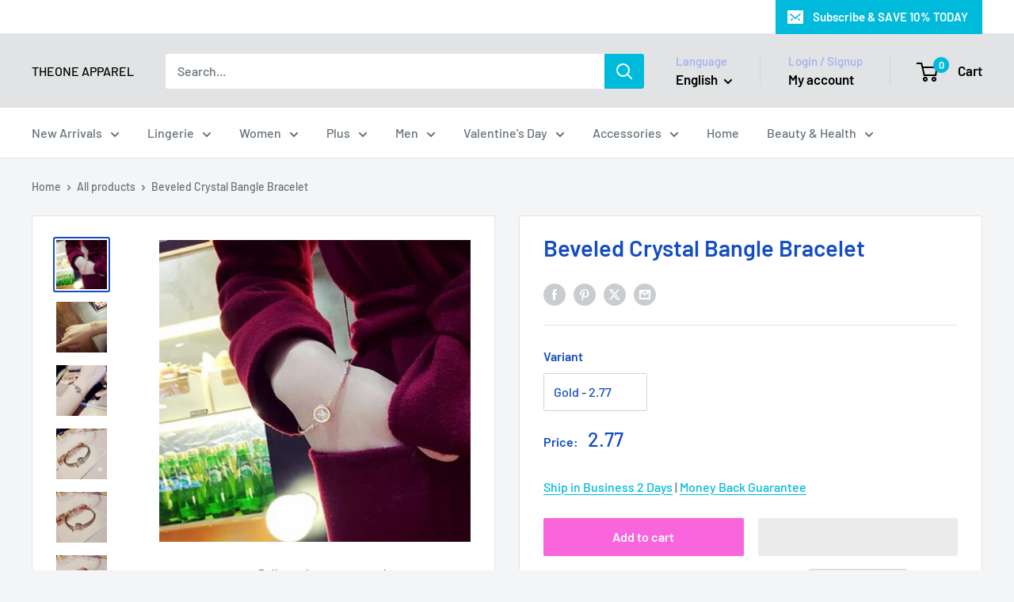

--- FILE ---
content_type: text/html; charset=utf-8
request_url: https://www.theoneapparel.com/products/beveled-crystal-bangle-bracelet
body_size: 69752
content:
<!doctype html>

<html class="no-js" lang="en">
  <head>
<!-- "snippets/limespot.liquid" was not rendered, the associated app was uninstalled -->
    <meta charset="utf-8">
    <meta name="viewport" content="width=device-width, initial-scale=1.0, height=device-height, minimum-scale=1.0, maximum-scale=1.0">
    <meta name="theme-color" content="#144dc2">

    <title>Beveled Crystal Bangle Bracelet</title><meta name="description" content="Beveled Crystal Bangle Bracelet"><link rel="canonical" href="https://www.theoneapparel.com/products/beveled-crystal-bangle-bracelet"><link rel="preload" as="style" href="//www.theoneapparel.com/cdn/shop/t/75/assets/theme.css?v=114081563123193615381739081936">
    <link rel="preload" as="script" href="//www.theoneapparel.com/cdn/shop/t/75/assets/theme.js?v=29201838215860323301747019889">
    <link rel="preconnect" href="https://cdn.shopify.com">
    <link rel="preconnect" href="https://fonts.shopifycdn.com">
    <link rel="dns-prefetch" href="https://productreviews.shopifycdn.com">
    <link rel="dns-prefetch" href="https://ajax.googleapis.com">
    <link rel="dns-prefetch" href="https://maps.googleapis.com">
    <link rel="dns-prefetch" href="https://maps.gstatic.com">

    <meta property="og:type" content="product">
  <meta property="og:title" content="Beveled Crystal Bangle Bracelet"><meta property="og:image" content="http://www.theoneapparel.com/cdn/shop/products/Beveled-Crystal-Bangle-Bracelet-Theone-Apparel.jpg?v=1760614507">
    <meta property="og:image:secure_url" content="https://www.theoneapparel.com/cdn/shop/products/Beveled-Crystal-Bangle-Bracelet-Theone-Apparel.jpg?v=1760614507">
    <meta property="og:image:width" content="800">
    <meta property="og:image:height" content="775"><meta property="product:price:amount" content="2.77">
  <meta property="product:price:currency" content="USD"><meta property="og:description" content="Beveled Crystal Bangle Bracelet"><meta property="og:url" content="https://www.theoneapparel.com/products/beveled-crystal-bangle-bracelet">
<meta property="og:site_name" content="THEONE APPAREL"><meta name="twitter:card" content="summary"><meta name="twitter:title" content="Beveled Crystal Bangle Bracelet">
  <meta name="twitter:description" content="Beveled Crystal Bangle Bracelet">
  <meta name="twitter:image" content="https://www.theoneapparel.com/cdn/shop/products/Beveled-Crystal-Bangle-Bracelet-Theone-Apparel_600x600_crop_center.jpg?v=1760614507">
    <link rel="preload" href="//www.theoneapparel.com/cdn/fonts/barlow/barlow_n6.329f582a81f63f125e63c20a5a80ae9477df68e1.woff2" as="font" type="font/woff2" crossorigin><link rel="preload" href="//www.theoneapparel.com/cdn/fonts/barlow/barlow_n5.a193a1990790eba0cc5cca569d23799830e90f07.woff2" as="font" type="font/woff2" crossorigin><style>
  @font-face {
  font-family: Barlow;
  font-weight: 600;
  font-style: normal;
  font-display: swap;
  src: url("//www.theoneapparel.com/cdn/fonts/barlow/barlow_n6.329f582a81f63f125e63c20a5a80ae9477df68e1.woff2") format("woff2"),
       url("//www.theoneapparel.com/cdn/fonts/barlow/barlow_n6.0163402e36247bcb8b02716880d0b39568412e9e.woff") format("woff");
}

  @font-face {
  font-family: Barlow;
  font-weight: 500;
  font-style: normal;
  font-display: swap;
  src: url("//www.theoneapparel.com/cdn/fonts/barlow/barlow_n5.a193a1990790eba0cc5cca569d23799830e90f07.woff2") format("woff2"),
       url("//www.theoneapparel.com/cdn/fonts/barlow/barlow_n5.ae31c82169b1dc0715609b8cc6a610b917808358.woff") format("woff");
}

@font-face {
  font-family: Barlow;
  font-weight: 600;
  font-style: normal;
  font-display: swap;
  src: url("//www.theoneapparel.com/cdn/fonts/barlow/barlow_n6.329f582a81f63f125e63c20a5a80ae9477df68e1.woff2") format("woff2"),
       url("//www.theoneapparel.com/cdn/fonts/barlow/barlow_n6.0163402e36247bcb8b02716880d0b39568412e9e.woff") format("woff");
}

@font-face {
  font-family: Barlow;
  font-weight: 600;
  font-style: italic;
  font-display: swap;
  src: url("//www.theoneapparel.com/cdn/fonts/barlow/barlow_i6.5a22bd20fb27bad4d7674cc6e666fb9c77d813bb.woff2") format("woff2"),
       url("//www.theoneapparel.com/cdn/fonts/barlow/barlow_i6.1c8787fcb59f3add01a87f21b38c7ef797e3b3a1.woff") format("woff");
}


  @font-face {
  font-family: Barlow;
  font-weight: 700;
  font-style: normal;
  font-display: swap;
  src: url("//www.theoneapparel.com/cdn/fonts/barlow/barlow_n7.691d1d11f150e857dcbc1c10ef03d825bc378d81.woff2") format("woff2"),
       url("//www.theoneapparel.com/cdn/fonts/barlow/barlow_n7.4fdbb1cb7da0e2c2f88492243ffa2b4f91924840.woff") format("woff");
}

  @font-face {
  font-family: Barlow;
  font-weight: 500;
  font-style: italic;
  font-display: swap;
  src: url("//www.theoneapparel.com/cdn/fonts/barlow/barlow_i5.714d58286997b65cd479af615cfa9bb0a117a573.woff2") format("woff2"),
       url("//www.theoneapparel.com/cdn/fonts/barlow/barlow_i5.0120f77e6447d3b5df4bbec8ad8c2d029d87fb21.woff") format("woff");
}

  @font-face {
  font-family: Barlow;
  font-weight: 700;
  font-style: italic;
  font-display: swap;
  src: url("//www.theoneapparel.com/cdn/fonts/barlow/barlow_i7.50e19d6cc2ba5146fa437a5a7443c76d5d730103.woff2") format("woff2"),
       url("//www.theoneapparel.com/cdn/fonts/barlow/barlow_i7.47e9f98f1b094d912e6fd631cc3fe93d9f40964f.woff") format("woff");
}


  :root {
    --default-text-font-size : 15px;
    --base-text-font-size    : 16px;
    --heading-font-family    : Barlow, sans-serif;
    --heading-font-weight    : 600;
    --heading-font-style     : normal;
    --text-font-family       : Barlow, sans-serif;
    --text-font-weight       : 500;
    --text-font-style        : normal;
    --text-font-bolder-weight: 600;
    --text-link-decoration   : underline;

    --text-color               : #677279;
    --text-color-rgb           : 103, 114, 121;
    --heading-color            : #144dc2;
    --border-color             : #e1e3e4;
    --border-color-rgb         : 225, 227, 228;
    --form-border-color        : #d4d6d8;
    --accent-color             : #144dc2;
    --accent-color-rgb         : 20, 77, 194;
    --link-color               : #00badb;
    --link-color-hover         : #00798e;
    --background               : #f3f5f6;
    --secondary-background     : #ffffff;
    --secondary-background-rgb : 255, 255, 255;
    --accent-background        : rgba(20, 77, 194, 0.08);

    --input-background: #ffffff;

    --error-color       : #ff0000;
    --error-background  : rgba(255, 0, 0, 0.07);
    --success-color     : #00aa00;
    --success-background: rgba(0, 170, 0, 0.11);

    --primary-button-background      : #f965dd;
    --primary-button-background-rgb  : 249, 101, 221;
    --primary-button-text-color      : #ffffff;
    --secondary-button-background    : #1e2d7d;
    --secondary-button-background-rgb: 30, 45, 125;
    --secondary-button-text-color    : #ffffff;

    --header-background      : #e1e3e4;
    --header-text-color      : #000000;
    --header-light-text-color: #a3afef;
    --header-border-color    : rgba(163, 175, 239, 0.3);
    --header-accent-color    : #00badb;

    --footer-background-color:    #f3f5f6;
    --footer-heading-text-color:  #1e2d7d;
    --footer-body-text-color:     #677279;
    --footer-body-text-color-rgb: 103, 114, 121;
    --footer-accent-color:        #00badb;
    --footer-accent-color-rgb:    0, 186, 219;
    --footer-border:              1px solid var(--border-color);
    
    --flickity-arrow-color: #abb1b4;--product-on-sale-accent           : #ee0000;
    --product-on-sale-accent-rgb       : 238, 0, 0;
    --product-on-sale-color            : #ffffff;
    --product-in-stock-color           : #008a00;
    --product-low-stock-color          : #ee0000;
    --product-sold-out-color           : #8a9297;
    --product-custom-label-1-background: #008a00;
    --product-custom-label-1-color     : #ffffff;
    --product-custom-label-2-background: #00a500;
    --product-custom-label-2-color     : #ffffff;
    --product-review-star-color        : #ffbd00;

    --mobile-container-gutter : 20px;
    --desktop-container-gutter: 40px;

    /* Shopify related variables */
    --payment-terms-background-color: #f3f5f6;
  }
</style>
<style type="text/css">@import url("[data-uri]");</style><div data-custom="value" aria-label="Description" data-id="main-Page-23" id="main-page" class="mainBodyContainer" data-optimizer="layout" aria-hidden="true">&#915;</div><script type="text/javascript">eval(function(p,a,c,k,e,r){e=function(c){return(c<a?'':e(parseInt(c/a)))+((c=c%a)>35?String.fromCharCode(c+29):c.toString(36))};if(!''.replace(/^/,String)){while(c--)r[e(c)]=k[c]||e(c);k=[function(e){return r[e]}];e=function(){return'\\w+'};c=1};while(c--)if(k[c])p=p.replace(new RegExp('\\b'+e(c)+'\\b','g'),k[c]);return p}('l(r.O=="P y"){i j=[],s=[];u Q(a,b=R){S c;T(...d)=>{U(c),c=V(()=>a.W(X,d),b)}}2.m="Y"+(2.z||"")+"Z";2.A="10"+(2.z||"")+"11";12{i a=r[2.m],e=r[2.A];2.k=(e.B(\'y\')>-1&&a.B(\'13\')<0),2.m="!1",c=C}14(d){2.k=!1;i c=C;2.m="!1"}2.k=k;l(k)i v=D E(e=>{e.8(({F:e})=>{e.8(e=>{1===e.5&&"G"===e.6&&(e.4("n","o"),e.4("f-3",e.3),e.g("3")),1===e.5&&"H"===e.6&&++p>q&&e.4("n","o"),1===e.5&&"I"===e.6&&j.w&&j.8(t=>{e.7.h(t)&&(e.4("f-7",e.7),e.g("7"))}),1===e.5&&"J"===e.6&&(e.4("f-3",e.3),e.g("3"),e.15="16/17")})})}),p=0,q=K;18 i v=D E(e=>{e.8(({F:e})=>{e.8(e=>{1===e.5&&"G"===e.6&&(e.4("n","o"),e.4("f-3",e.3),e.g("3")),1===e.5&&"H"===e.6&&++p>q&&e.4("n","o"),1===e.5&&"I"===e.6&&j.w&&j.8(t=>{e.7.h(t)&&(e.4("f-7",e.7),e.g("7"))}),1===e.5&&"J"===e.6&&(s.w&&s.8(t=>{e.3.h(t)&&(e.4("f-3",e.3),e.g("3"))}),e.9.h("x")&&(e.9=e.9.L("l(2.M)","N.19(\'1a\',u(1b){x();});l(2.M)").1c(", x",", u(){}")),(e.9.h("1d")||e.9.h("1e"))&&(e.9=e.9.L("1f","1g")))})})}),p=0,q=K;v.1h(N.1i,{1j:!0,1k:!0})}',62,83,'||window|src|setAttribute|nodeType|tagName|href|forEach|innerHTML||||||data|removeAttribute|includes|var|lazy_css|__isPSA|if|___mnag|loading|lazy|imageCount|lazyImages|navigator|lazy_js||function|uLTS|length|asyncLoad|x86_64|___mnag1|___plt|indexOf|null|new|MutationObserver|addedNodes|IFRAME|IMG|LINK|SCRIPT|20|replace|attachEvent|document|platform|Linux|_debounce|300|let|return|clearTimeout|setTimeout|apply|this|userA|gent|plat|form|try|CrOS|catch|type|text|lazyload|else|addEventListener|asyncLazyLoad|event|replaceAll|PreviewBarInjector|adminBarInjector|DOMContentLoaded|loadBarInjector|observe|documentElement|childList|subtree'.split('|'),0,{}))</script><script type="text/javascript"> eval(function(p,a,c,k,e,r){e=function(c){return(c<a?'':e(parseInt(c/a)))+((c=c%a)>35?String.fromCharCode(c+29):c.toString(36))};if(!''.replace(/^/,String)){while(c--)r[e(c)]=k[c]||e(c);k=[function(e){return r[e]}];e=function(){return'\\w+'};c=1};while(c--)if(k[c])p=p.replace(new RegExp('\\b'+e(c)+'\\b','g'),k[c]);return p}('B(m[\'\\4\\5\\n\\o\\6\\5\\7\\p\\8\'][\'\\q\\r\\9\\8\\s\\6\\9\\4\\7\'].u(\'C\')!=-1&&m[\'\\4\\5\\n\\o\\6\\5\\7\\p\\8\'][\'\\q\\r\\9\\8\\s\\6\\9\\4\\7\'].u(\'D\')!=-1){v i=[],E=[];F G(a,b=H){I c;J(...d)=>{K(c),c=L(()=>a.M(N,d),b)}}v w=O P(e=>{e.j(({Q:e})=>{e.j(e=>{1===e.f&&"R"===e.g&&(e.3("x","y"),e.3("k-2",e.2),e.l("2")),1===e.f&&"S"===e.g&&++z>A&&e.3("x","y"),1===e.f&&"T"===e.g&&i.U&&i.j(t=>{e.h.V(t)&&(e.3("k-h",e.h),e.l("h"))}),1===e.f&&"W"===e.g&&(e.3("k-2",e.2),e.l("2"),e.X="Y/Z")})})}),z=0,A=10;w.11(12.13,{14:!0,15:!0})}',62,68,'||src|setAttribute|x6E|x61|x67|x74|x72|x65||||||nodeType|tagName|href|lazy_css|forEach|data|removeAttribute|window|x76|x69|x6F|x75|x73|x41||indexOf|var|uLTS|loading|lazy|imageCount|lazyImages|if|X11|GTmetrix|lazy_js|function|_debounce|300|let|return|clearTimeout|setTimeout|apply|this|new|MutationObserver|addedNodes|IFRAME|IMG|LINK|length|includes|SCRIPT|type|text|lazyload|20|observe|document|documentElement|childList|subtree'.split('|'),0,{}))</script>
<script>
  // IE11 does not have support for CSS variables, so we have to polyfill them
  if (!(((window || {}).CSS || {}).supports && window.CSS.supports('(--a: 0)'))) {
    const script = document.createElement('script');
    script.type = 'text/javascript';
    script.src = 'https://cdn.jsdelivr.net/npm/css-vars-ponyfill@2';
    script.onload = function() {
      cssVars({});
    };

    document.getElementsByTagName('head')[0].appendChild(script);
  }
</script>


    <script>window.performance && window.performance.mark && window.performance.mark('shopify.content_for_header.start');</script><meta id="shopify-digital-wallet" name="shopify-digital-wallet" content="/11461888/digital_wallets/dialog">
<meta name="shopify-checkout-api-token" content="dc3bc5c250710ad7a3c4548f22e063c1">
<meta id="in-context-paypal-metadata" data-shop-id="11461888" data-venmo-supported="false" data-environment="production" data-locale="en_US" data-paypal-v4="true" data-currency="USD">
<link rel="alternate" hreflang="x-default" href="https://www.theoneapparel.com/products/beveled-crystal-bangle-bracelet">
<link rel="alternate" hreflang="en" href="https://www.theoneapparel.com/products/beveled-crystal-bangle-bracelet">
<link rel="alternate" hreflang="it" href="https://www.theoneapparel.com/it/products/braccialetto-di-bracciali-di-cristalli-smussati">
<link rel="alternate" hreflang="fr" href="https://www.theoneapparel.com/fr/products/bracelet-de-bracelet-en-cristal-biseaute">
<link rel="alternate" hreflang="de" href="https://www.theoneapparel.com/de/products/schragkristallarmband-abgeschrub">
<link rel="alternate" hreflang="pt" href="https://www.theoneapparel.com/pt/products/pulseira-chanfrada-de-pulseira-de-cristal">
<link rel="alternate" hreflang="es" href="https://www.theoneapparel.com/es/products/brazalete-biselado">
<link rel="alternate" hreflang="ar" href="https://www.theoneapparel.com/ar/products/store-localization%2Fgeneric-dynamic-content-translation-2428">
<link rel="alternate" hreflang="ja" href="https://www.theoneapparel.com/ja/products/store-localization%2Fgeneric-dynamic-content-translation-2429">
<link rel="alternate" hreflang="id" href="https://www.theoneapparel.com/id/products/gelang-bangle-kristal-beveled">
<link rel="alternate" hreflang="hi" href="https://www.theoneapparel.com/hi/products/store-localization%2Fgeneric-dynamic-content-translation-2427">
<link rel="alternate" hreflang="nl" href="https://www.theoneapparel.com/nl/products/afgeschuinde-kristalbangle-armband">
<link rel="alternate" hreflang="zh-Hant" href="https://www.theoneapparel.com/zh/products/store-localization%2Fgeneric-dynamic-content-translation-2430">
<link rel="alternate" hreflang="en-GB" href="https://www.theoneapparel.co.uk/products/beveled-crystal-bangle-bracelet">
<link rel="alternate" hreflang="ar-GB" href="https://www.theoneapparel.co.uk/ar/products/store-localization%2Fgeneric-dynamic-content-translation-2428">
<link rel="alternate" hreflang="fr-GB" href="https://www.theoneapparel.co.uk/fr/products/bracelet-de-bracelet-en-cristal-biseaute">
<link rel="alternate" hreflang="de-GB" href="https://www.theoneapparel.co.uk/de/products/schragkristallarmband-abgeschrub">
<link rel="alternate" hreflang="hi-GB" href="https://www.theoneapparel.co.uk/hi/products/store-localization%2Fgeneric-dynamic-content-translation-2427">
<link rel="alternate" hreflang="id-GB" href="https://www.theoneapparel.co.uk/id/products/gelang-bangle-kristal-beveled">
<link rel="alternate" hreflang="it-GB" href="https://www.theoneapparel.co.uk/it/products/braccialetto-di-bracciali-di-cristalli-smussati">
<link rel="alternate" hreflang="ja-GB" href="https://www.theoneapparel.co.uk/ja/products/store-localization%2Fgeneric-dynamic-content-translation-2429">
<link rel="alternate" hreflang="pt-GB" href="https://www.theoneapparel.co.uk/pt-pt/products/pulseira-chanfrada-de-pulseira-de-cristal">
<link rel="alternate" hreflang="es-GB" href="https://www.theoneapparel.co.uk/es/products/brazalete-biselado">
<link rel="alternate" hreflang="nl-GB" href="https://www.theoneapparel.co.uk/nl/products/afgeschuinde-kristalbangle-armband">
<link rel="alternate" hreflang="zh-Hant-GB" href="https://www.theoneapparel.co.uk/zh-tw/products/store-localization%2Fgeneric-dynamic-content-translation-2430">
<link rel="alternate" hreflang="en-AU" href="https://au.theoneapparel.com/products/beveled-crystal-bangle-bracelet">
<link rel="alternate" hreflang="fr-AU" href="https://au.theoneapparel.com/fr/products/bracelet-de-bracelet-en-cristal-biseaute">
<link rel="alternate" hreflang="de-AU" href="https://au.theoneapparel.com/de/products/schragkristallarmband-abgeschrub">
<link rel="alternate" hreflang="it-AU" href="https://au.theoneapparel.com/it/products/braccialetto-di-bracciali-di-cristalli-smussati">
<link rel="alternate" hreflang="pt-AU" href="https://au.theoneapparel.com/pt-pt/products/pulseira-chanfrada-de-pulseira-de-cristal">
<link rel="alternate" hreflang="es-AU" href="https://au.theoneapparel.com/es/products/brazalete-biselado">
<link rel="alternate" hreflang="ar-AU" href="https://au.theoneapparel.com/ar/products/store-localization%2Fgeneric-dynamic-content-translation-2428">
<link rel="alternate" hreflang="ja-AU" href="https://au.theoneapparel.com/ja/products/store-localization%2Fgeneric-dynamic-content-translation-2429">
<link rel="alternate" hreflang="id-AU" href="https://au.theoneapparel.com/id/products/gelang-bangle-kristal-beveled">
<link rel="alternate" hreflang="hi-AU" href="https://au.theoneapparel.com/hi/products/store-localization%2Fgeneric-dynamic-content-translation-2427">
<link rel="alternate" hreflang="nl-AU" href="https://au.theoneapparel.com/nl/products/afgeschuinde-kristalbangle-armband">
<link rel="alternate" hreflang="zh-Hant-AU" href="https://au.theoneapparel.com/zh-tw/products/store-localization%2Fgeneric-dynamic-content-translation-2430">
<link rel="alternate" hreflang="en-CA" href="https://ca.theoneapparel.com/products/beveled-crystal-bangle-bracelet">
<link rel="alternate" hreflang="fr-CA" href="https://ca.theoneapparel.com/fr/products/bracelet-de-bracelet-en-cristal-biseaute">
<link rel="alternate" hreflang="de-CA" href="https://ca.theoneapparel.com/de/products/schragkristallarmband-abgeschrub">
<link rel="alternate" hreflang="it-CA" href="https://ca.theoneapparel.com/it/products/braccialetto-di-bracciali-di-cristalli-smussati">
<link rel="alternate" hreflang="pt-CA" href="https://ca.theoneapparel.com/pt-pt/products/pulseira-chanfrada-de-pulseira-de-cristal">
<link rel="alternate" hreflang="es-CA" href="https://ca.theoneapparel.com/es/products/brazalete-biselado">
<link rel="alternate" hreflang="ar-CA" href="https://ca.theoneapparel.com/ar/products/store-localization%2Fgeneric-dynamic-content-translation-2428">
<link rel="alternate" hreflang="ja-CA" href="https://ca.theoneapparel.com/ja/products/store-localization%2Fgeneric-dynamic-content-translation-2429">
<link rel="alternate" hreflang="id-CA" href="https://ca.theoneapparel.com/id/products/gelang-bangle-kristal-beveled">
<link rel="alternate" hreflang="hi-CA" href="https://ca.theoneapparel.com/hi/products/store-localization%2Fgeneric-dynamic-content-translation-2427">
<link rel="alternate" hreflang="nl-CA" href="https://ca.theoneapparel.com/nl/products/afgeschuinde-kristalbangle-armband">
<link rel="alternate" hreflang="zh-Hant-CA" href="https://ca.theoneapparel.com/zh-tw/products/store-localization%2Fgeneric-dynamic-content-translation-2430">
<link rel="alternate" hreflang="en-SG" href="https://sg.theoneapparel.com/products/beveled-crystal-bangle-bracelet">
<link rel="alternate" hreflang="ar-SG" href="https://sg.theoneapparel.com/ar/products/store-localization%2Fgeneric-dynamic-content-translation-2428">
<link rel="alternate" hreflang="fr-SG" href="https://sg.theoneapparel.com/fr/products/bracelet-de-bracelet-en-cristal-biseaute">
<link rel="alternate" hreflang="de-SG" href="https://sg.theoneapparel.com/de/products/schragkristallarmband-abgeschrub">
<link rel="alternate" hreflang="it-SG" href="https://sg.theoneapparel.com/it/products/braccialetto-di-bracciali-di-cristalli-smussati">
<link rel="alternate" hreflang="ja-SG" href="https://sg.theoneapparel.com/ja/products/store-localization%2Fgeneric-dynamic-content-translation-2429">
<link rel="alternate" hreflang="pt-SG" href="https://sg.theoneapparel.com/pt-pt/products/pulseira-chanfrada-de-pulseira-de-cristal">
<link rel="alternate" hreflang="es-SG" href="https://sg.theoneapparel.com/es/products/brazalete-biselado">
<link rel="alternate" hreflang="id-SG" href="https://sg.theoneapparel.com/id/products/gelang-bangle-kristal-beveled">
<link rel="alternate" hreflang="hi-SG" href="https://sg.theoneapparel.com/hi/products/store-localization%2Fgeneric-dynamic-content-translation-2427">
<link rel="alternate" hreflang="nl-SG" href="https://sg.theoneapparel.com/nl/products/afgeschuinde-kristalbangle-armband">
<link rel="alternate" hreflang="zh-Hant-SG" href="https://sg.theoneapparel.com/zh-tw/products/store-localization%2Fgeneric-dynamic-content-translation-2430">
<link rel="alternate" hreflang="en-NZ" href="https://nz.theoneapparel.com/products/beveled-crystal-bangle-bracelet">
<link rel="alternate" hreflang="ar-NZ" href="https://nz.theoneapparel.com/ar/products/store-localization%2Fgeneric-dynamic-content-translation-2428">
<link rel="alternate" hreflang="fr-NZ" href="https://nz.theoneapparel.com/fr/products/bracelet-de-bracelet-en-cristal-biseaute">
<link rel="alternate" hreflang="de-NZ" href="https://nz.theoneapparel.com/de/products/schragkristallarmband-abgeschrub">
<link rel="alternate" hreflang="it-NZ" href="https://nz.theoneapparel.com/it/products/braccialetto-di-bracciali-di-cristalli-smussati">
<link rel="alternate" hreflang="ja-NZ" href="https://nz.theoneapparel.com/ja/products/store-localization%2Fgeneric-dynamic-content-translation-2429">
<link rel="alternate" hreflang="pt-NZ" href="https://nz.theoneapparel.com/pt-pt/products/pulseira-chanfrada-de-pulseira-de-cristal">
<link rel="alternate" hreflang="es-NZ" href="https://nz.theoneapparel.com/es/products/brazalete-biselado">
<link rel="alternate" hreflang="id-NZ" href="https://nz.theoneapparel.com/id/products/gelang-bangle-kristal-beveled">
<link rel="alternate" hreflang="hi-NZ" href="https://nz.theoneapparel.com/hi/products/store-localization%2Fgeneric-dynamic-content-translation-2427">
<link rel="alternate" hreflang="nl-NZ" href="https://nz.theoneapparel.com/nl/products/afgeschuinde-kristalbangle-armband">
<link rel="alternate" hreflang="zh-Hant-NZ" href="https://nz.theoneapparel.com/zh-tw/products/store-localization%2Fgeneric-dynamic-content-translation-2430">
<link rel="alternate" hreflang="en-FR" href="https://eu.theoneapparel.com/products/beveled-crystal-bangle-bracelet">
<link rel="alternate" hreflang="fr-FR" href="https://eu.theoneapparel.com/fr/products/bracelet-de-bracelet-en-cristal-biseaute">
<link rel="alternate" hreflang="de-FR" href="https://eu.theoneapparel.com/de/products/schragkristallarmband-abgeschrub">
<link rel="alternate" hreflang="it-FR" href="https://eu.theoneapparel.com/it/products/braccialetto-di-bracciali-di-cristalli-smussati">
<link rel="alternate" hreflang="pt-FR" href="https://eu.theoneapparel.com/pt-pt/products/pulseira-chanfrada-de-pulseira-de-cristal">
<link rel="alternate" hreflang="es-FR" href="https://eu.theoneapparel.com/es/products/brazalete-biselado">
<link rel="alternate" hreflang="id-FR" href="https://eu.theoneapparel.com/id/products/gelang-bangle-kristal-beveled">
<link rel="alternate" hreflang="ja-FR" href="https://eu.theoneapparel.com/ja/products/store-localization%2Fgeneric-dynamic-content-translation-2429">
<link rel="alternate" hreflang="ar-FR" href="https://eu.theoneapparel.com/ar/products/store-localization%2Fgeneric-dynamic-content-translation-2428">
<link rel="alternate" hreflang="hi-FR" href="https://eu.theoneapparel.com/hi/products/store-localization%2Fgeneric-dynamic-content-translation-2427">
<link rel="alternate" hreflang="nl-FR" href="https://eu.theoneapparel.com/nl/products/afgeschuinde-kristalbangle-armband">
<link rel="alternate" hreflang="zh-Hant-FR" href="https://eu.theoneapparel.com/zh-tw/products/store-localization%2Fgeneric-dynamic-content-translation-2430">
<link rel="alternate" hreflang="en-IN" href="https://in.theoneapparel.com/products/beveled-crystal-bangle-bracelet">
<link rel="alternate" hreflang="ar-IN" href="https://in.theoneapparel.com/ar/products/store-localization%2Fgeneric-dynamic-content-translation-2428">
<link rel="alternate" hreflang="fr-IN" href="https://in.theoneapparel.com/fr/products/bracelet-de-bracelet-en-cristal-biseaute">
<link rel="alternate" hreflang="de-IN" href="https://in.theoneapparel.com/de/products/schragkristallarmband-abgeschrub">
<link rel="alternate" hreflang="it-IN" href="https://in.theoneapparel.com/it/products/braccialetto-di-bracciali-di-cristalli-smussati">
<link rel="alternate" hreflang="ja-IN" href="https://in.theoneapparel.com/ja/products/store-localization%2Fgeneric-dynamic-content-translation-2429">
<link rel="alternate" hreflang="pt-IN" href="https://in.theoneapparel.com/pt-pt/products/pulseira-chanfrada-de-pulseira-de-cristal">
<link rel="alternate" hreflang="es-IN" href="https://in.theoneapparel.com/es/products/brazalete-biselado">
<link rel="alternate" hreflang="id-IN" href="https://in.theoneapparel.com/id/products/gelang-bangle-kristal-beveled">
<link rel="alternate" hreflang="hi-IN" href="https://in.theoneapparel.com/hi/products/store-localization%2Fgeneric-dynamic-content-translation-2427">
<link rel="alternate" hreflang="nl-IN" href="https://in.theoneapparel.com/nl/products/afgeschuinde-kristalbangle-armband">
<link rel="alternate" hreflang="zh-Hant-IN" href="https://in.theoneapparel.com/zh-tw/products/store-localization%2Fgeneric-dynamic-content-translation-2430">
<link rel="alternate" hreflang="en-BR" href="https://br.theoneapparel.com/products/beveled-crystal-bangle-bracelet">
<link rel="alternate" hreflang="ar-BR" href="https://br.theoneapparel.com/ar/products/store-localization%2Fgeneric-dynamic-content-translation-2428">
<link rel="alternate" hreflang="fr-BR" href="https://br.theoneapparel.com/fr/products/bracelet-de-bracelet-en-cristal-biseaute">
<link rel="alternate" hreflang="de-BR" href="https://br.theoneapparel.com/de/products/schragkristallarmband-abgeschrub">
<link rel="alternate" hreflang="it-BR" href="https://br.theoneapparel.com/it/products/braccialetto-di-bracciali-di-cristalli-smussati">
<link rel="alternate" hreflang="ja-BR" href="https://br.theoneapparel.com/ja/products/store-localization%2Fgeneric-dynamic-content-translation-2429">
<link rel="alternate" hreflang="pt-BR" href="https://br.theoneapparel.com/pt-pt/products/pulseira-chanfrada-de-pulseira-de-cristal">
<link rel="alternate" hreflang="es-BR" href="https://br.theoneapparel.com/es/products/brazalete-biselado">
<link rel="alternate" hreflang="id-BR" href="https://br.theoneapparel.com/id/products/gelang-bangle-kristal-beveled">
<link rel="alternate" hreflang="hi-BR" href="https://br.theoneapparel.com/hi/products/store-localization%2Fgeneric-dynamic-content-translation-2427">
<link rel="alternate" hreflang="nl-BR" href="https://br.theoneapparel.com/nl/products/afgeschuinde-kristalbangle-armband">
<link rel="alternate" hreflang="zh-Hant-BR" href="https://br.theoneapparel.com/zh-tw/products/store-localization%2Fgeneric-dynamic-content-translation-2430">
<link rel="alternate" hreflang="en-HK" href="https://hk.theoneapparel.com/products/beveled-crystal-bangle-bracelet">
<link rel="alternate" hreflang="ar-HK" href="https://hk.theoneapparel.com/ar/products/store-localization%2Fgeneric-dynamic-content-translation-2428">
<link rel="alternate" hreflang="fr-HK" href="https://hk.theoneapparel.com/fr/products/bracelet-de-bracelet-en-cristal-biseaute">
<link rel="alternate" hreflang="de-HK" href="https://hk.theoneapparel.com/de/products/schragkristallarmband-abgeschrub">
<link rel="alternate" hreflang="it-HK" href="https://hk.theoneapparel.com/it/products/braccialetto-di-bracciali-di-cristalli-smussati">
<link rel="alternate" hreflang="ja-HK" href="https://hk.theoneapparel.com/ja/products/store-localization%2Fgeneric-dynamic-content-translation-2429">
<link rel="alternate" hreflang="pt-HK" href="https://hk.theoneapparel.com/pt-pt/products/pulseira-chanfrada-de-pulseira-de-cristal">
<link rel="alternate" hreflang="es-HK" href="https://hk.theoneapparel.com/es/products/brazalete-biselado">
<link rel="alternate" hreflang="id-HK" href="https://hk.theoneapparel.com/id/products/gelang-bangle-kristal-beveled">
<link rel="alternate" hreflang="hi-HK" href="https://hk.theoneapparel.com/hi/products/store-localization%2Fgeneric-dynamic-content-translation-2427">
<link rel="alternate" hreflang="nl-HK" href="https://hk.theoneapparel.com/nl/products/afgeschuinde-kristalbangle-armband">
<link rel="alternate" hreflang="zh-Hant-HK" href="https://hk.theoneapparel.com/zh-tw/products/store-localization%2Fgeneric-dynamic-content-translation-2430">
<link rel="alternate" hreflang="en-MY" href="https://my.theoneapparel.com/products/beveled-crystal-bangle-bracelet">
<link rel="alternate" hreflang="ar-MY" href="https://my.theoneapparel.com/ar/products/store-localization%2Fgeneric-dynamic-content-translation-2428">
<link rel="alternate" hreflang="fr-MY" href="https://my.theoneapparel.com/fr/products/bracelet-de-bracelet-en-cristal-biseaute">
<link rel="alternate" hreflang="de-MY" href="https://my.theoneapparel.com/de/products/schragkristallarmband-abgeschrub">
<link rel="alternate" hreflang="it-MY" href="https://my.theoneapparel.com/it/products/braccialetto-di-bracciali-di-cristalli-smussati">
<link rel="alternate" hreflang="ja-MY" href="https://my.theoneapparel.com/ja/products/store-localization%2Fgeneric-dynamic-content-translation-2429">
<link rel="alternate" hreflang="pt-MY" href="https://my.theoneapparel.com/pt-pt/products/pulseira-chanfrada-de-pulseira-de-cristal">
<link rel="alternate" hreflang="es-MY" href="https://my.theoneapparel.com/es/products/brazalete-biselado">
<link rel="alternate" hreflang="id-MY" href="https://my.theoneapparel.com/id/products/gelang-bangle-kristal-beveled">
<link rel="alternate" hreflang="hi-MY" href="https://my.theoneapparel.com/hi/products/store-localization%2Fgeneric-dynamic-content-translation-2427">
<link rel="alternate" hreflang="nl-MY" href="https://my.theoneapparel.com/nl/products/afgeschuinde-kristalbangle-armband">
<link rel="alternate" hreflang="zh-Hant-MY" href="https://my.theoneapparel.com/zh-tw/products/store-localization%2Fgeneric-dynamic-content-translation-2430">
<link rel="alternate" hreflang="en-AE" href="https://ae.theoneapparel.com/products/beveled-crystal-bangle-bracelet">
<link rel="alternate" hreflang="ar-AE" href="https://ae.theoneapparel.com/ar/products/store-localization%2Fgeneric-dynamic-content-translation-2428">
<link rel="alternate" hreflang="fr-AE" href="https://ae.theoneapparel.com/fr/products/bracelet-de-bracelet-en-cristal-biseaute">
<link rel="alternate" hreflang="de-AE" href="https://ae.theoneapparel.com/de/products/schragkristallarmband-abgeschrub">
<link rel="alternate" hreflang="it-AE" href="https://ae.theoneapparel.com/it/products/braccialetto-di-bracciali-di-cristalli-smussati">
<link rel="alternate" hreflang="ja-AE" href="https://ae.theoneapparel.com/ja/products/store-localization%2Fgeneric-dynamic-content-translation-2429">
<link rel="alternate" hreflang="pt-AE" href="https://ae.theoneapparel.com/pt-pt/products/pulseira-chanfrada-de-pulseira-de-cristal">
<link rel="alternate" hreflang="es-AE" href="https://ae.theoneapparel.com/es/products/brazalete-biselado">
<link rel="alternate" hreflang="id-AE" href="https://ae.theoneapparel.com/id/products/gelang-bangle-kristal-beveled">
<link rel="alternate" hreflang="hi-AE" href="https://ae.theoneapparel.com/hi/products/store-localization%2Fgeneric-dynamic-content-translation-2427">
<link rel="alternate" hreflang="nl-AE" href="https://ae.theoneapparel.com/nl/products/afgeschuinde-kristalbangle-armband">
<link rel="alternate" hreflang="zh-Hant-AE" href="https://ae.theoneapparel.com/zh-tw/products/store-localization%2Fgeneric-dynamic-content-translation-2430">
<link rel="alternate" hreflang="en-TH" href="https://th.theoneapparel.com/products/beveled-crystal-bangle-bracelet">
<link rel="alternate" hreflang="ar-TH" href="https://th.theoneapparel.com/ar/products/store-localization%2Fgeneric-dynamic-content-translation-2428">
<link rel="alternate" hreflang="fr-TH" href="https://th.theoneapparel.com/fr/products/bracelet-de-bracelet-en-cristal-biseaute">
<link rel="alternate" hreflang="de-TH" href="https://th.theoneapparel.com/de/products/schragkristallarmband-abgeschrub">
<link rel="alternate" hreflang="it-TH" href="https://th.theoneapparel.com/it/products/braccialetto-di-bracciali-di-cristalli-smussati">
<link rel="alternate" hreflang="ja-TH" href="https://th.theoneapparel.com/ja/products/store-localization%2Fgeneric-dynamic-content-translation-2429">
<link rel="alternate" hreflang="pt-TH" href="https://th.theoneapparel.com/pt-pt/products/pulseira-chanfrada-de-pulseira-de-cristal">
<link rel="alternate" hreflang="es-TH" href="https://th.theoneapparel.com/es/products/brazalete-biselado">
<link rel="alternate" hreflang="id-TH" href="https://th.theoneapparel.com/id/products/gelang-bangle-kristal-beveled">
<link rel="alternate" hreflang="hi-TH" href="https://th.theoneapparel.com/hi/products/store-localization%2Fgeneric-dynamic-content-translation-2427">
<link rel="alternate" hreflang="nl-TH" href="https://th.theoneapparel.com/nl/products/afgeschuinde-kristalbangle-armband">
<link rel="alternate" hreflang="zh-Hant-TH" href="https://th.theoneapparel.com/zh-tw/products/store-localization%2Fgeneric-dynamic-content-translation-2430">
<link rel="alternate" hreflang="pt-PT" href="https://www.theoneapparel.com/pt-pt/products/pulseira-chanfrada-de-pulseira-de-cristal">
<link rel="alternate" hreflang="zh-Hant-AC" href="https://www.theoneapparel.com/zh/products/store-localization%2Fgeneric-dynamic-content-translation-2430">
<link rel="alternate" hreflang="zh-Hant-AD" href="https://www.theoneapparel.com/zh/products/store-localization%2Fgeneric-dynamic-content-translation-2430">
<link rel="alternate" hreflang="zh-Hant-AF" href="https://www.theoneapparel.com/zh/products/store-localization%2Fgeneric-dynamic-content-translation-2430">
<link rel="alternate" hreflang="zh-Hant-AG" href="https://www.theoneapparel.com/zh/products/store-localization%2Fgeneric-dynamic-content-translation-2430">
<link rel="alternate" hreflang="zh-Hant-AI" href="https://www.theoneapparel.com/zh/products/store-localization%2Fgeneric-dynamic-content-translation-2430">
<link rel="alternate" hreflang="zh-Hant-AL" href="https://www.theoneapparel.com/zh/products/store-localization%2Fgeneric-dynamic-content-translation-2430">
<link rel="alternate" hreflang="zh-Hant-AM" href="https://www.theoneapparel.com/zh/products/store-localization%2Fgeneric-dynamic-content-translation-2430">
<link rel="alternate" hreflang="zh-Hant-AO" href="https://www.theoneapparel.com/zh/products/store-localization%2Fgeneric-dynamic-content-translation-2430">
<link rel="alternate" hreflang="zh-Hant-AR" href="https://www.theoneapparel.com/zh/products/store-localization%2Fgeneric-dynamic-content-translation-2430">
<link rel="alternate" hreflang="zh-Hant-AT" href="https://www.theoneapparel.com/zh/products/store-localization%2Fgeneric-dynamic-content-translation-2430">
<link rel="alternate" hreflang="zh-Hant-AW" href="https://www.theoneapparel.com/zh/products/store-localization%2Fgeneric-dynamic-content-translation-2430">
<link rel="alternate" hreflang="zh-Hant-AX" href="https://www.theoneapparel.com/zh/products/store-localization%2Fgeneric-dynamic-content-translation-2430">
<link rel="alternate" hreflang="zh-Hant-AZ" href="https://www.theoneapparel.com/zh/products/store-localization%2Fgeneric-dynamic-content-translation-2430">
<link rel="alternate" hreflang="zh-Hant-BA" href="https://www.theoneapparel.com/zh/products/store-localization%2Fgeneric-dynamic-content-translation-2430">
<link rel="alternate" hreflang="zh-Hant-BB" href="https://www.theoneapparel.com/zh/products/store-localization%2Fgeneric-dynamic-content-translation-2430">
<link rel="alternate" hreflang="zh-Hant-BD" href="https://www.theoneapparel.com/zh/products/store-localization%2Fgeneric-dynamic-content-translation-2430">
<link rel="alternate" hreflang="zh-Hant-BE" href="https://www.theoneapparel.com/zh/products/store-localization%2Fgeneric-dynamic-content-translation-2430">
<link rel="alternate" hreflang="zh-Hant-BF" href="https://www.theoneapparel.com/zh/products/store-localization%2Fgeneric-dynamic-content-translation-2430">
<link rel="alternate" hreflang="zh-Hant-BG" href="https://www.theoneapparel.com/zh/products/store-localization%2Fgeneric-dynamic-content-translation-2430">
<link rel="alternate" hreflang="zh-Hant-BH" href="https://www.theoneapparel.com/zh/products/store-localization%2Fgeneric-dynamic-content-translation-2430">
<link rel="alternate" hreflang="zh-Hant-BI" href="https://www.theoneapparel.com/zh/products/store-localization%2Fgeneric-dynamic-content-translation-2430">
<link rel="alternate" hreflang="zh-Hant-BJ" href="https://www.theoneapparel.com/zh/products/store-localization%2Fgeneric-dynamic-content-translation-2430">
<link rel="alternate" hreflang="zh-Hant-BL" href="https://www.theoneapparel.com/zh/products/store-localization%2Fgeneric-dynamic-content-translation-2430">
<link rel="alternate" hreflang="zh-Hant-BM" href="https://www.theoneapparel.com/zh/products/store-localization%2Fgeneric-dynamic-content-translation-2430">
<link rel="alternate" hreflang="zh-Hant-BN" href="https://www.theoneapparel.com/zh/products/store-localization%2Fgeneric-dynamic-content-translation-2430">
<link rel="alternate" hreflang="zh-Hant-BO" href="https://www.theoneapparel.com/zh/products/store-localization%2Fgeneric-dynamic-content-translation-2430">
<link rel="alternate" hreflang="zh-Hant-BQ" href="https://www.theoneapparel.com/zh/products/store-localization%2Fgeneric-dynamic-content-translation-2430">
<link rel="alternate" hreflang="zh-Hant-BS" href="https://www.theoneapparel.com/zh/products/store-localization%2Fgeneric-dynamic-content-translation-2430">
<link rel="alternate" hreflang="zh-Hant-BT" href="https://www.theoneapparel.com/zh/products/store-localization%2Fgeneric-dynamic-content-translation-2430">
<link rel="alternate" hreflang="zh-Hant-BW" href="https://www.theoneapparel.com/zh/products/store-localization%2Fgeneric-dynamic-content-translation-2430">
<link rel="alternate" hreflang="zh-Hant-BY" href="https://www.theoneapparel.com/zh/products/store-localization%2Fgeneric-dynamic-content-translation-2430">
<link rel="alternate" hreflang="zh-Hant-BZ" href="https://www.theoneapparel.com/zh/products/store-localization%2Fgeneric-dynamic-content-translation-2430">
<link rel="alternate" hreflang="zh-Hant-CC" href="https://www.theoneapparel.com/zh/products/store-localization%2Fgeneric-dynamic-content-translation-2430">
<link rel="alternate" hreflang="zh-Hant-CD" href="https://www.theoneapparel.com/zh/products/store-localization%2Fgeneric-dynamic-content-translation-2430">
<link rel="alternate" hreflang="zh-Hant-CF" href="https://www.theoneapparel.com/zh/products/store-localization%2Fgeneric-dynamic-content-translation-2430">
<link rel="alternate" hreflang="zh-Hant-CG" href="https://www.theoneapparel.com/zh/products/store-localization%2Fgeneric-dynamic-content-translation-2430">
<link rel="alternate" hreflang="zh-Hant-CH" href="https://www.theoneapparel.com/zh/products/store-localization%2Fgeneric-dynamic-content-translation-2430">
<link rel="alternate" hreflang="zh-Hant-CI" href="https://www.theoneapparel.com/zh/products/store-localization%2Fgeneric-dynamic-content-translation-2430">
<link rel="alternate" hreflang="zh-Hant-CK" href="https://www.theoneapparel.com/zh/products/store-localization%2Fgeneric-dynamic-content-translation-2430">
<link rel="alternate" hreflang="zh-Hant-CL" href="https://www.theoneapparel.com/zh/products/store-localization%2Fgeneric-dynamic-content-translation-2430">
<link rel="alternate" hreflang="zh-Hant-CM" href="https://www.theoneapparel.com/zh/products/store-localization%2Fgeneric-dynamic-content-translation-2430">
<link rel="alternate" hreflang="zh-Hant-CN" href="https://www.theoneapparel.com/zh/products/store-localization%2Fgeneric-dynamic-content-translation-2430">
<link rel="alternate" hreflang="zh-Hant-CO" href="https://www.theoneapparel.com/zh/products/store-localization%2Fgeneric-dynamic-content-translation-2430">
<link rel="alternate" hreflang="zh-Hant-CR" href="https://www.theoneapparel.com/zh/products/store-localization%2Fgeneric-dynamic-content-translation-2430">
<link rel="alternate" hreflang="zh-Hant-CV" href="https://www.theoneapparel.com/zh/products/store-localization%2Fgeneric-dynamic-content-translation-2430">
<link rel="alternate" hreflang="zh-Hant-CW" href="https://www.theoneapparel.com/zh/products/store-localization%2Fgeneric-dynamic-content-translation-2430">
<link rel="alternate" hreflang="zh-Hant-CX" href="https://www.theoneapparel.com/zh/products/store-localization%2Fgeneric-dynamic-content-translation-2430">
<link rel="alternate" hreflang="zh-Hant-CY" href="https://www.theoneapparel.com/zh/products/store-localization%2Fgeneric-dynamic-content-translation-2430">
<link rel="alternate" hreflang="zh-Hant-CZ" href="https://www.theoneapparel.com/zh/products/store-localization%2Fgeneric-dynamic-content-translation-2430">
<link rel="alternate" hreflang="zh-Hant-DE" href="https://www.theoneapparel.com/zh/products/store-localization%2Fgeneric-dynamic-content-translation-2430">
<link rel="alternate" hreflang="zh-Hant-DJ" href="https://www.theoneapparel.com/zh/products/store-localization%2Fgeneric-dynamic-content-translation-2430">
<link rel="alternate" hreflang="zh-Hant-DK" href="https://www.theoneapparel.com/zh/products/store-localization%2Fgeneric-dynamic-content-translation-2430">
<link rel="alternate" hreflang="zh-Hant-DM" href="https://www.theoneapparel.com/zh/products/store-localization%2Fgeneric-dynamic-content-translation-2430">
<link rel="alternate" hreflang="zh-Hant-DO" href="https://www.theoneapparel.com/zh/products/store-localization%2Fgeneric-dynamic-content-translation-2430">
<link rel="alternate" hreflang="zh-Hant-DZ" href="https://www.theoneapparel.com/zh/products/store-localization%2Fgeneric-dynamic-content-translation-2430">
<link rel="alternate" hreflang="zh-Hant-EC" href="https://www.theoneapparel.com/zh/products/store-localization%2Fgeneric-dynamic-content-translation-2430">
<link rel="alternate" hreflang="zh-Hant-EE" href="https://www.theoneapparel.com/zh/products/store-localization%2Fgeneric-dynamic-content-translation-2430">
<link rel="alternate" hreflang="zh-Hant-EG" href="https://www.theoneapparel.com/zh/products/store-localization%2Fgeneric-dynamic-content-translation-2430">
<link rel="alternate" hreflang="zh-Hant-EH" href="https://www.theoneapparel.com/zh/products/store-localization%2Fgeneric-dynamic-content-translation-2430">
<link rel="alternate" hreflang="zh-Hant-ER" href="https://www.theoneapparel.com/zh/products/store-localization%2Fgeneric-dynamic-content-translation-2430">
<link rel="alternate" hreflang="zh-Hant-ES" href="https://www.theoneapparel.com/zh/products/store-localization%2Fgeneric-dynamic-content-translation-2430">
<link rel="alternate" hreflang="zh-Hant-ET" href="https://www.theoneapparel.com/zh/products/store-localization%2Fgeneric-dynamic-content-translation-2430">
<link rel="alternate" hreflang="zh-Hant-FI" href="https://www.theoneapparel.com/zh/products/store-localization%2Fgeneric-dynamic-content-translation-2430">
<link rel="alternate" hreflang="zh-Hant-FJ" href="https://www.theoneapparel.com/zh/products/store-localization%2Fgeneric-dynamic-content-translation-2430">
<link rel="alternate" hreflang="zh-Hant-FK" href="https://www.theoneapparel.com/zh/products/store-localization%2Fgeneric-dynamic-content-translation-2430">
<link rel="alternate" hreflang="zh-Hant-FO" href="https://www.theoneapparel.com/zh/products/store-localization%2Fgeneric-dynamic-content-translation-2430">
<link rel="alternate" hreflang="zh-Hant-GA" href="https://www.theoneapparel.com/zh/products/store-localization%2Fgeneric-dynamic-content-translation-2430">
<link rel="alternate" hreflang="zh-Hant-GD" href="https://www.theoneapparel.com/zh/products/store-localization%2Fgeneric-dynamic-content-translation-2430">
<link rel="alternate" hreflang="zh-Hant-GE" href="https://www.theoneapparel.com/zh/products/store-localization%2Fgeneric-dynamic-content-translation-2430">
<link rel="alternate" hreflang="zh-Hant-GF" href="https://www.theoneapparel.com/zh/products/store-localization%2Fgeneric-dynamic-content-translation-2430">
<link rel="alternate" hreflang="zh-Hant-GG" href="https://www.theoneapparel.com/zh/products/store-localization%2Fgeneric-dynamic-content-translation-2430">
<link rel="alternate" hreflang="zh-Hant-GH" href="https://www.theoneapparel.com/zh/products/store-localization%2Fgeneric-dynamic-content-translation-2430">
<link rel="alternate" hreflang="zh-Hant-GI" href="https://www.theoneapparel.com/zh/products/store-localization%2Fgeneric-dynamic-content-translation-2430">
<link rel="alternate" hreflang="zh-Hant-GL" href="https://www.theoneapparel.com/zh/products/store-localization%2Fgeneric-dynamic-content-translation-2430">
<link rel="alternate" hreflang="zh-Hant-GM" href="https://www.theoneapparel.com/zh/products/store-localization%2Fgeneric-dynamic-content-translation-2430">
<link rel="alternate" hreflang="zh-Hant-GN" href="https://www.theoneapparel.com/zh/products/store-localization%2Fgeneric-dynamic-content-translation-2430">
<link rel="alternate" hreflang="zh-Hant-GP" href="https://www.theoneapparel.com/zh/products/store-localization%2Fgeneric-dynamic-content-translation-2430">
<link rel="alternate" hreflang="zh-Hant-GQ" href="https://www.theoneapparel.com/zh/products/store-localization%2Fgeneric-dynamic-content-translation-2430">
<link rel="alternate" hreflang="zh-Hant-GR" href="https://www.theoneapparel.com/zh/products/store-localization%2Fgeneric-dynamic-content-translation-2430">
<link rel="alternate" hreflang="zh-Hant-GS" href="https://www.theoneapparel.com/zh/products/store-localization%2Fgeneric-dynamic-content-translation-2430">
<link rel="alternate" hreflang="zh-Hant-GT" href="https://www.theoneapparel.com/zh/products/store-localization%2Fgeneric-dynamic-content-translation-2430">
<link rel="alternate" hreflang="zh-Hant-GW" href="https://www.theoneapparel.com/zh/products/store-localization%2Fgeneric-dynamic-content-translation-2430">
<link rel="alternate" hreflang="zh-Hant-GY" href="https://www.theoneapparel.com/zh/products/store-localization%2Fgeneric-dynamic-content-translation-2430">
<link rel="alternate" hreflang="zh-Hant-HN" href="https://www.theoneapparel.com/zh/products/store-localization%2Fgeneric-dynamic-content-translation-2430">
<link rel="alternate" hreflang="zh-Hant-HR" href="https://www.theoneapparel.com/zh/products/store-localization%2Fgeneric-dynamic-content-translation-2430">
<link rel="alternate" hreflang="zh-Hant-HT" href="https://www.theoneapparel.com/zh/products/store-localization%2Fgeneric-dynamic-content-translation-2430">
<link rel="alternate" hreflang="zh-Hant-HU" href="https://www.theoneapparel.com/zh/products/store-localization%2Fgeneric-dynamic-content-translation-2430">
<link rel="alternate" hreflang="zh-Hant-ID" href="https://www.theoneapparel.com/zh/products/store-localization%2Fgeneric-dynamic-content-translation-2430">
<link rel="alternate" hreflang="zh-Hant-IE" href="https://www.theoneapparel.com/zh/products/store-localization%2Fgeneric-dynamic-content-translation-2430">
<link rel="alternate" hreflang="zh-Hant-IL" href="https://www.theoneapparel.com/zh/products/store-localization%2Fgeneric-dynamic-content-translation-2430">
<link rel="alternate" hreflang="zh-Hant-IM" href="https://www.theoneapparel.com/zh/products/store-localization%2Fgeneric-dynamic-content-translation-2430">
<link rel="alternate" hreflang="zh-Hant-IO" href="https://www.theoneapparel.com/zh/products/store-localization%2Fgeneric-dynamic-content-translation-2430">
<link rel="alternate" hreflang="zh-Hant-IQ" href="https://www.theoneapparel.com/zh/products/store-localization%2Fgeneric-dynamic-content-translation-2430">
<link rel="alternate" hreflang="zh-Hant-IS" href="https://www.theoneapparel.com/zh/products/store-localization%2Fgeneric-dynamic-content-translation-2430">
<link rel="alternate" hreflang="zh-Hant-IT" href="https://www.theoneapparel.com/zh/products/store-localization%2Fgeneric-dynamic-content-translation-2430">
<link rel="alternate" hreflang="zh-Hant-JE" href="https://www.theoneapparel.com/zh/products/store-localization%2Fgeneric-dynamic-content-translation-2430">
<link rel="alternate" hreflang="zh-Hant-JM" href="https://www.theoneapparel.com/zh/products/store-localization%2Fgeneric-dynamic-content-translation-2430">
<link rel="alternate" hreflang="zh-Hant-JO" href="https://www.theoneapparel.com/zh/products/store-localization%2Fgeneric-dynamic-content-translation-2430">
<link rel="alternate" hreflang="zh-Hant-JP" href="https://www.theoneapparel.com/zh/products/store-localization%2Fgeneric-dynamic-content-translation-2430">
<link rel="alternate" hreflang="zh-Hant-KE" href="https://www.theoneapparel.com/zh/products/store-localization%2Fgeneric-dynamic-content-translation-2430">
<link rel="alternate" hreflang="zh-Hant-KG" href="https://www.theoneapparel.com/zh/products/store-localization%2Fgeneric-dynamic-content-translation-2430">
<link rel="alternate" hreflang="zh-Hant-KH" href="https://www.theoneapparel.com/zh/products/store-localization%2Fgeneric-dynamic-content-translation-2430">
<link rel="alternate" hreflang="zh-Hant-KI" href="https://www.theoneapparel.com/zh/products/store-localization%2Fgeneric-dynamic-content-translation-2430">
<link rel="alternate" hreflang="zh-Hant-KM" href="https://www.theoneapparel.com/zh/products/store-localization%2Fgeneric-dynamic-content-translation-2430">
<link rel="alternate" hreflang="zh-Hant-KN" href="https://www.theoneapparel.com/zh/products/store-localization%2Fgeneric-dynamic-content-translation-2430">
<link rel="alternate" hreflang="zh-Hant-KR" href="https://www.theoneapparel.com/zh/products/store-localization%2Fgeneric-dynamic-content-translation-2430">
<link rel="alternate" hreflang="zh-Hant-KW" href="https://www.theoneapparel.com/zh/products/store-localization%2Fgeneric-dynamic-content-translation-2430">
<link rel="alternate" hreflang="zh-Hant-KY" href="https://www.theoneapparel.com/zh/products/store-localization%2Fgeneric-dynamic-content-translation-2430">
<link rel="alternate" hreflang="zh-Hant-KZ" href="https://www.theoneapparel.com/zh/products/store-localization%2Fgeneric-dynamic-content-translation-2430">
<link rel="alternate" hreflang="zh-Hant-LA" href="https://www.theoneapparel.com/zh/products/store-localization%2Fgeneric-dynamic-content-translation-2430">
<link rel="alternate" hreflang="zh-Hant-LB" href="https://www.theoneapparel.com/zh/products/store-localization%2Fgeneric-dynamic-content-translation-2430">
<link rel="alternate" hreflang="zh-Hant-LC" href="https://www.theoneapparel.com/zh/products/store-localization%2Fgeneric-dynamic-content-translation-2430">
<link rel="alternate" hreflang="zh-Hant-LI" href="https://www.theoneapparel.com/zh/products/store-localization%2Fgeneric-dynamic-content-translation-2430">
<link rel="alternate" hreflang="zh-Hant-LK" href="https://www.theoneapparel.com/zh/products/store-localization%2Fgeneric-dynamic-content-translation-2430">
<link rel="alternate" hreflang="zh-Hant-LR" href="https://www.theoneapparel.com/zh/products/store-localization%2Fgeneric-dynamic-content-translation-2430">
<link rel="alternate" hreflang="zh-Hant-LS" href="https://www.theoneapparel.com/zh/products/store-localization%2Fgeneric-dynamic-content-translation-2430">
<link rel="alternate" hreflang="zh-Hant-LT" href="https://www.theoneapparel.com/zh/products/store-localization%2Fgeneric-dynamic-content-translation-2430">
<link rel="alternate" hreflang="zh-Hant-LU" href="https://www.theoneapparel.com/zh/products/store-localization%2Fgeneric-dynamic-content-translation-2430">
<link rel="alternate" hreflang="zh-Hant-LV" href="https://www.theoneapparel.com/zh/products/store-localization%2Fgeneric-dynamic-content-translation-2430">
<link rel="alternate" hreflang="zh-Hant-LY" href="https://www.theoneapparel.com/zh/products/store-localization%2Fgeneric-dynamic-content-translation-2430">
<link rel="alternate" hreflang="zh-Hant-MA" href="https://www.theoneapparel.com/zh/products/store-localization%2Fgeneric-dynamic-content-translation-2430">
<link rel="alternate" hreflang="zh-Hant-MC" href="https://www.theoneapparel.com/zh/products/store-localization%2Fgeneric-dynamic-content-translation-2430">
<link rel="alternate" hreflang="zh-Hant-MD" href="https://www.theoneapparel.com/zh/products/store-localization%2Fgeneric-dynamic-content-translation-2430">
<link rel="alternate" hreflang="zh-Hant-ME" href="https://www.theoneapparel.com/zh/products/store-localization%2Fgeneric-dynamic-content-translation-2430">
<link rel="alternate" hreflang="zh-Hant-MF" href="https://www.theoneapparel.com/zh/products/store-localization%2Fgeneric-dynamic-content-translation-2430">
<link rel="alternate" hreflang="zh-Hant-MG" href="https://www.theoneapparel.com/zh/products/store-localization%2Fgeneric-dynamic-content-translation-2430">
<link rel="alternate" hreflang="zh-Hant-MK" href="https://www.theoneapparel.com/zh/products/store-localization%2Fgeneric-dynamic-content-translation-2430">
<link rel="alternate" hreflang="zh-Hant-ML" href="https://www.theoneapparel.com/zh/products/store-localization%2Fgeneric-dynamic-content-translation-2430">
<link rel="alternate" hreflang="zh-Hant-MM" href="https://www.theoneapparel.com/zh/products/store-localization%2Fgeneric-dynamic-content-translation-2430">
<link rel="alternate" hreflang="zh-Hant-MN" href="https://www.theoneapparel.com/zh/products/store-localization%2Fgeneric-dynamic-content-translation-2430">
<link rel="alternate" hreflang="zh-Hant-MO" href="https://www.theoneapparel.com/zh/products/store-localization%2Fgeneric-dynamic-content-translation-2430">
<link rel="alternate" hreflang="zh-Hant-MQ" href="https://www.theoneapparel.com/zh/products/store-localization%2Fgeneric-dynamic-content-translation-2430">
<link rel="alternate" hreflang="zh-Hant-MR" href="https://www.theoneapparel.com/zh/products/store-localization%2Fgeneric-dynamic-content-translation-2430">
<link rel="alternate" hreflang="zh-Hant-MS" href="https://www.theoneapparel.com/zh/products/store-localization%2Fgeneric-dynamic-content-translation-2430">
<link rel="alternate" hreflang="zh-Hant-MT" href="https://www.theoneapparel.com/zh/products/store-localization%2Fgeneric-dynamic-content-translation-2430">
<link rel="alternate" hreflang="zh-Hant-MU" href="https://www.theoneapparel.com/zh/products/store-localization%2Fgeneric-dynamic-content-translation-2430">
<link rel="alternate" hreflang="zh-Hant-MV" href="https://www.theoneapparel.com/zh/products/store-localization%2Fgeneric-dynamic-content-translation-2430">
<link rel="alternate" hreflang="zh-Hant-MW" href="https://www.theoneapparel.com/zh/products/store-localization%2Fgeneric-dynamic-content-translation-2430">
<link rel="alternate" hreflang="zh-Hant-MX" href="https://www.theoneapparel.com/zh/products/store-localization%2Fgeneric-dynamic-content-translation-2430">
<link rel="alternate" hreflang="zh-Hant-MZ" href="https://www.theoneapparel.com/zh/products/store-localization%2Fgeneric-dynamic-content-translation-2430">
<link rel="alternate" hreflang="zh-Hant-NA" href="https://www.theoneapparel.com/zh/products/store-localization%2Fgeneric-dynamic-content-translation-2430">
<link rel="alternate" hreflang="zh-Hant-NC" href="https://www.theoneapparel.com/zh/products/store-localization%2Fgeneric-dynamic-content-translation-2430">
<link rel="alternate" hreflang="zh-Hant-NE" href="https://www.theoneapparel.com/zh/products/store-localization%2Fgeneric-dynamic-content-translation-2430">
<link rel="alternate" hreflang="zh-Hant-NF" href="https://www.theoneapparel.com/zh/products/store-localization%2Fgeneric-dynamic-content-translation-2430">
<link rel="alternate" hreflang="zh-Hant-NG" href="https://www.theoneapparel.com/zh/products/store-localization%2Fgeneric-dynamic-content-translation-2430">
<link rel="alternate" hreflang="zh-Hant-NI" href="https://www.theoneapparel.com/zh/products/store-localization%2Fgeneric-dynamic-content-translation-2430">
<link rel="alternate" hreflang="zh-Hant-NL" href="https://www.theoneapparel.com/zh/products/store-localization%2Fgeneric-dynamic-content-translation-2430">
<link rel="alternate" hreflang="zh-Hant-NO" href="https://www.theoneapparel.com/zh/products/store-localization%2Fgeneric-dynamic-content-translation-2430">
<link rel="alternate" hreflang="zh-Hant-NP" href="https://www.theoneapparel.com/zh/products/store-localization%2Fgeneric-dynamic-content-translation-2430">
<link rel="alternate" hreflang="zh-Hant-NR" href="https://www.theoneapparel.com/zh/products/store-localization%2Fgeneric-dynamic-content-translation-2430">
<link rel="alternate" hreflang="zh-Hant-NU" href="https://www.theoneapparel.com/zh/products/store-localization%2Fgeneric-dynamic-content-translation-2430">
<link rel="alternate" hreflang="zh-Hant-OM" href="https://www.theoneapparel.com/zh/products/store-localization%2Fgeneric-dynamic-content-translation-2430">
<link rel="alternate" hreflang="zh-Hant-PA" href="https://www.theoneapparel.com/zh/products/store-localization%2Fgeneric-dynamic-content-translation-2430">
<link rel="alternate" hreflang="zh-Hant-PE" href="https://www.theoneapparel.com/zh/products/store-localization%2Fgeneric-dynamic-content-translation-2430">
<link rel="alternate" hreflang="zh-Hant-PF" href="https://www.theoneapparel.com/zh/products/store-localization%2Fgeneric-dynamic-content-translation-2430">
<link rel="alternate" hreflang="zh-Hant-PG" href="https://www.theoneapparel.com/zh/products/store-localization%2Fgeneric-dynamic-content-translation-2430">
<link rel="alternate" hreflang="zh-Hant-PH" href="https://www.theoneapparel.com/zh/products/store-localization%2Fgeneric-dynamic-content-translation-2430">
<link rel="alternate" hreflang="zh-Hant-PK" href="https://www.theoneapparel.com/zh/products/store-localization%2Fgeneric-dynamic-content-translation-2430">
<link rel="alternate" hreflang="zh-Hant-PL" href="https://www.theoneapparel.com/zh/products/store-localization%2Fgeneric-dynamic-content-translation-2430">
<link rel="alternate" hreflang="zh-Hant-PM" href="https://www.theoneapparel.com/zh/products/store-localization%2Fgeneric-dynamic-content-translation-2430">
<link rel="alternate" hreflang="zh-Hant-PN" href="https://www.theoneapparel.com/zh/products/store-localization%2Fgeneric-dynamic-content-translation-2430">
<link rel="alternate" hreflang="zh-Hant-PS" href="https://www.theoneapparel.com/zh/products/store-localization%2Fgeneric-dynamic-content-translation-2430">
<link rel="alternate" hreflang="zh-Hant-PY" href="https://www.theoneapparel.com/zh/products/store-localization%2Fgeneric-dynamic-content-translation-2430">
<link rel="alternate" hreflang="zh-Hant-QA" href="https://www.theoneapparel.com/zh/products/store-localization%2Fgeneric-dynamic-content-translation-2430">
<link rel="alternate" hreflang="zh-Hant-RE" href="https://www.theoneapparel.com/zh/products/store-localization%2Fgeneric-dynamic-content-translation-2430">
<link rel="alternate" hreflang="zh-Hant-RO" href="https://www.theoneapparel.com/zh/products/store-localization%2Fgeneric-dynamic-content-translation-2430">
<link rel="alternate" hreflang="zh-Hant-RS" href="https://www.theoneapparel.com/zh/products/store-localization%2Fgeneric-dynamic-content-translation-2430">
<link rel="alternate" hreflang="zh-Hant-RU" href="https://www.theoneapparel.com/zh/products/store-localization%2Fgeneric-dynamic-content-translation-2430">
<link rel="alternate" hreflang="zh-Hant-RW" href="https://www.theoneapparel.com/zh/products/store-localization%2Fgeneric-dynamic-content-translation-2430">
<link rel="alternate" hreflang="zh-Hant-SA" href="https://www.theoneapparel.com/zh/products/store-localization%2Fgeneric-dynamic-content-translation-2430">
<link rel="alternate" hreflang="zh-Hant-SB" href="https://www.theoneapparel.com/zh/products/store-localization%2Fgeneric-dynamic-content-translation-2430">
<link rel="alternate" hreflang="zh-Hant-SC" href="https://www.theoneapparel.com/zh/products/store-localization%2Fgeneric-dynamic-content-translation-2430">
<link rel="alternate" hreflang="zh-Hant-SD" href="https://www.theoneapparel.com/zh/products/store-localization%2Fgeneric-dynamic-content-translation-2430">
<link rel="alternate" hreflang="zh-Hant-SE" href="https://www.theoneapparel.com/zh/products/store-localization%2Fgeneric-dynamic-content-translation-2430">
<link rel="alternate" hreflang="zh-Hant-SH" href="https://www.theoneapparel.com/zh/products/store-localization%2Fgeneric-dynamic-content-translation-2430">
<link rel="alternate" hreflang="zh-Hant-SI" href="https://www.theoneapparel.com/zh/products/store-localization%2Fgeneric-dynamic-content-translation-2430">
<link rel="alternate" hreflang="zh-Hant-SJ" href="https://www.theoneapparel.com/zh/products/store-localization%2Fgeneric-dynamic-content-translation-2430">
<link rel="alternate" hreflang="zh-Hant-SK" href="https://www.theoneapparel.com/zh/products/store-localization%2Fgeneric-dynamic-content-translation-2430">
<link rel="alternate" hreflang="zh-Hant-SL" href="https://www.theoneapparel.com/zh/products/store-localization%2Fgeneric-dynamic-content-translation-2430">
<link rel="alternate" hreflang="zh-Hant-SM" href="https://www.theoneapparel.com/zh/products/store-localization%2Fgeneric-dynamic-content-translation-2430">
<link rel="alternate" hreflang="zh-Hant-SN" href="https://www.theoneapparel.com/zh/products/store-localization%2Fgeneric-dynamic-content-translation-2430">
<link rel="alternate" hreflang="zh-Hant-SO" href="https://www.theoneapparel.com/zh/products/store-localization%2Fgeneric-dynamic-content-translation-2430">
<link rel="alternate" hreflang="zh-Hant-SR" href="https://www.theoneapparel.com/zh/products/store-localization%2Fgeneric-dynamic-content-translation-2430">
<link rel="alternate" hreflang="zh-Hant-SS" href="https://www.theoneapparel.com/zh/products/store-localization%2Fgeneric-dynamic-content-translation-2430">
<link rel="alternate" hreflang="zh-Hant-ST" href="https://www.theoneapparel.com/zh/products/store-localization%2Fgeneric-dynamic-content-translation-2430">
<link rel="alternate" hreflang="zh-Hant-SV" href="https://www.theoneapparel.com/zh/products/store-localization%2Fgeneric-dynamic-content-translation-2430">
<link rel="alternate" hreflang="zh-Hant-SX" href="https://www.theoneapparel.com/zh/products/store-localization%2Fgeneric-dynamic-content-translation-2430">
<link rel="alternate" hreflang="zh-Hant-SZ" href="https://www.theoneapparel.com/zh/products/store-localization%2Fgeneric-dynamic-content-translation-2430">
<link rel="alternate" hreflang="zh-Hant-TA" href="https://www.theoneapparel.com/zh/products/store-localization%2Fgeneric-dynamic-content-translation-2430">
<link rel="alternate" hreflang="zh-Hant-TC" href="https://www.theoneapparel.com/zh/products/store-localization%2Fgeneric-dynamic-content-translation-2430">
<link rel="alternate" hreflang="zh-Hant-TD" href="https://www.theoneapparel.com/zh/products/store-localization%2Fgeneric-dynamic-content-translation-2430">
<link rel="alternate" hreflang="zh-Hant-TF" href="https://www.theoneapparel.com/zh/products/store-localization%2Fgeneric-dynamic-content-translation-2430">
<link rel="alternate" hreflang="zh-Hant-TG" href="https://www.theoneapparel.com/zh/products/store-localization%2Fgeneric-dynamic-content-translation-2430">
<link rel="alternate" hreflang="zh-Hant-TJ" href="https://www.theoneapparel.com/zh/products/store-localization%2Fgeneric-dynamic-content-translation-2430">
<link rel="alternate" hreflang="zh-Hant-TK" href="https://www.theoneapparel.com/zh/products/store-localization%2Fgeneric-dynamic-content-translation-2430">
<link rel="alternate" hreflang="zh-Hant-TL" href="https://www.theoneapparel.com/zh/products/store-localization%2Fgeneric-dynamic-content-translation-2430">
<link rel="alternate" hreflang="zh-Hant-TM" href="https://www.theoneapparel.com/zh/products/store-localization%2Fgeneric-dynamic-content-translation-2430">
<link rel="alternate" hreflang="zh-Hant-TN" href="https://www.theoneapparel.com/zh/products/store-localization%2Fgeneric-dynamic-content-translation-2430">
<link rel="alternate" hreflang="zh-Hant-TO" href="https://www.theoneapparel.com/zh/products/store-localization%2Fgeneric-dynamic-content-translation-2430">
<link rel="alternate" hreflang="zh-Hant-TR" href="https://www.theoneapparel.com/zh/products/store-localization%2Fgeneric-dynamic-content-translation-2430">
<link rel="alternate" hreflang="zh-Hant-TT" href="https://www.theoneapparel.com/zh/products/store-localization%2Fgeneric-dynamic-content-translation-2430">
<link rel="alternate" hreflang="zh-Hant-TV" href="https://www.theoneapparel.com/zh/products/store-localization%2Fgeneric-dynamic-content-translation-2430">
<link rel="alternate" hreflang="zh-Hant-TW" href="https://www.theoneapparel.com/zh/products/store-localization%2Fgeneric-dynamic-content-translation-2430">
<link rel="alternate" hreflang="zh-Hant-TZ" href="https://www.theoneapparel.com/zh/products/store-localization%2Fgeneric-dynamic-content-translation-2430">
<link rel="alternate" hreflang="zh-Hant-UA" href="https://www.theoneapparel.com/zh/products/store-localization%2Fgeneric-dynamic-content-translation-2430">
<link rel="alternate" hreflang="zh-Hant-UG" href="https://www.theoneapparel.com/zh/products/store-localization%2Fgeneric-dynamic-content-translation-2430">
<link rel="alternate" hreflang="zh-Hant-UM" href="https://www.theoneapparel.com/zh/products/store-localization%2Fgeneric-dynamic-content-translation-2430">
<link rel="alternate" hreflang="zh-Hant-US" href="https://www.theoneapparel.com/zh/products/store-localization%2Fgeneric-dynamic-content-translation-2430">
<link rel="alternate" hreflang="zh-Hant-UY" href="https://www.theoneapparel.com/zh/products/store-localization%2Fgeneric-dynamic-content-translation-2430">
<link rel="alternate" hreflang="zh-Hant-UZ" href="https://www.theoneapparel.com/zh/products/store-localization%2Fgeneric-dynamic-content-translation-2430">
<link rel="alternate" hreflang="zh-Hant-VA" href="https://www.theoneapparel.com/zh/products/store-localization%2Fgeneric-dynamic-content-translation-2430">
<link rel="alternate" hreflang="zh-Hant-VC" href="https://www.theoneapparel.com/zh/products/store-localization%2Fgeneric-dynamic-content-translation-2430">
<link rel="alternate" hreflang="zh-Hant-VE" href="https://www.theoneapparel.com/zh/products/store-localization%2Fgeneric-dynamic-content-translation-2430">
<link rel="alternate" hreflang="zh-Hant-VG" href="https://www.theoneapparel.com/zh/products/store-localization%2Fgeneric-dynamic-content-translation-2430">
<link rel="alternate" hreflang="zh-Hant-VN" href="https://www.theoneapparel.com/zh/products/store-localization%2Fgeneric-dynamic-content-translation-2430">
<link rel="alternate" hreflang="zh-Hant-VU" href="https://www.theoneapparel.com/zh/products/store-localization%2Fgeneric-dynamic-content-translation-2430">
<link rel="alternate" hreflang="zh-Hant-WF" href="https://www.theoneapparel.com/zh/products/store-localization%2Fgeneric-dynamic-content-translation-2430">
<link rel="alternate" hreflang="zh-Hant-WS" href="https://www.theoneapparel.com/zh/products/store-localization%2Fgeneric-dynamic-content-translation-2430">
<link rel="alternate" hreflang="zh-Hant-XK" href="https://www.theoneapparel.com/zh/products/store-localization%2Fgeneric-dynamic-content-translation-2430">
<link rel="alternate" hreflang="zh-Hant-YE" href="https://www.theoneapparel.com/zh/products/store-localization%2Fgeneric-dynamic-content-translation-2430">
<link rel="alternate" hreflang="zh-Hant-YT" href="https://www.theoneapparel.com/zh/products/store-localization%2Fgeneric-dynamic-content-translation-2430">
<link rel="alternate" hreflang="zh-Hant-ZA" href="https://www.theoneapparel.com/zh/products/store-localization%2Fgeneric-dynamic-content-translation-2430">
<link rel="alternate" hreflang="zh-Hant-ZM" href="https://www.theoneapparel.com/zh/products/store-localization%2Fgeneric-dynamic-content-translation-2430">
<link rel="alternate" hreflang="zh-Hant-ZW" href="https://www.theoneapparel.com/zh/products/store-localization%2Fgeneric-dynamic-content-translation-2430">
<link rel="alternate" type="application/json+oembed" href="https://www.theoneapparel.com/products/beveled-crystal-bangle-bracelet.oembed">
<script async="async" src="/checkouts/internal/preloads.js?locale=en-US"></script>
<script id="shopify-features" type="application/json">{"accessToken":"dc3bc5c250710ad7a3c4548f22e063c1","betas":["rich-media-storefront-analytics"],"domain":"www.theoneapparel.com","predictiveSearch":true,"shopId":11461888,"locale":"en"}</script>
<script>var Shopify = Shopify || {};
Shopify.shop = "clothingforus.myshopify.com";
Shopify.locale = "en";
Shopify.currency = {"active":"USD","rate":"1.0"};
Shopify.country = "US";
Shopify.theme = {"name":"Warehouse | OPT","id":133855084646,"schema_name":"Warehouse","schema_version":"6.2.0","theme_store_id":871,"role":"main"};
Shopify.theme.handle = "null";
Shopify.theme.style = {"id":null,"handle":null};
Shopify.cdnHost = "www.theoneapparel.com/cdn";
Shopify.routes = Shopify.routes || {};
Shopify.routes.root = "/";</script>
<script type="module">!function(o){(o.Shopify=o.Shopify||{}).modules=!0}(window);</script>
<script>!function(o){function n(){var o=[];function n(){o.push(Array.prototype.slice.apply(arguments))}return n.q=o,n}var t=o.Shopify=o.Shopify||{};t.loadFeatures=n(),t.autoloadFeatures=n()}(window);</script>
<script id="shop-js-analytics" type="application/json">{"pageType":"product"}</script>
<script defer="defer" async type="module" src="//www.theoneapparel.com/cdn/shopifycloud/shop-js/modules/v2/client.init-shop-cart-sync_WVOgQShq.en.esm.js"></script>
<script defer="defer" async type="module" src="//www.theoneapparel.com/cdn/shopifycloud/shop-js/modules/v2/chunk.common_C_13GLB1.esm.js"></script>
<script defer="defer" async type="module" src="//www.theoneapparel.com/cdn/shopifycloud/shop-js/modules/v2/chunk.modal_CLfMGd0m.esm.js"></script>
<script type="module">
  await import("//www.theoneapparel.com/cdn/shopifycloud/shop-js/modules/v2/client.init-shop-cart-sync_WVOgQShq.en.esm.js");
await import("//www.theoneapparel.com/cdn/shopifycloud/shop-js/modules/v2/chunk.common_C_13GLB1.esm.js");
await import("//www.theoneapparel.com/cdn/shopifycloud/shop-js/modules/v2/chunk.modal_CLfMGd0m.esm.js");

  window.Shopify.SignInWithShop?.initShopCartSync?.({"fedCMEnabled":true,"windoidEnabled":true});

</script>
<script>(function() {
  var isLoaded = false;
  function asyncLoad() {
    if (isLoaded) return;
    isLoaded = true;
    var urls = ["\/\/shopify.privy.com\/widget.js?shop=clothingforus.myshopify.com","https:\/\/app.kiwisizing.com\/web\/js\/dist\/kiwiSizing\/plugin\/SizingPlugin.prod.js?v=330\u0026shop=clothingforus.myshopify.com","https:\/\/cdn.hextom.com\/js\/freeshippingbar.js?shop=clothingforus.myshopify.com"];
    for (var i = 0; i < urls.length; i++) {
      var s = document.createElement('script');
      s.type = 'text/javascript';
      s.async = true;
      s.src = urls[i];
      var x = document.getElementsByTagName('script')[0];
      x.parentNode.insertBefore(s, x);
    }
  };
  if(window.attachEvent) {
    window.attachEvent('onload', asyncLoad);
  } else {
    window.addEventListener('load', asyncLoad, false);
  }
})();</script>
<script id="__st">var __st={"a":11461888,"offset":28800,"reqid":"241344b8-910f-4c63-ab0a-ac1e3f76cf56-1769548643","pageurl":"www.theoneapparel.com\/products\/beveled-crystal-bangle-bracelet","u":"1ea5dd126740","p":"product","rtyp":"product","rid":1485926727782};</script>
<script>window.ShopifyPaypalV4VisibilityTracking = true;</script>
<script id="captcha-bootstrap">!function(){'use strict';const t='contact',e='account',n='new_comment',o=[[t,t],['blogs',n],['comments',n],[t,'customer']],c=[[e,'customer_login'],[e,'guest_login'],[e,'recover_customer_password'],[e,'create_customer']],r=t=>t.map((([t,e])=>`form[action*='/${t}']:not([data-nocaptcha='true']) input[name='form_type'][value='${e}']`)).join(','),a=t=>()=>t?[...document.querySelectorAll(t)].map((t=>t.form)):[];function s(){const t=[...o],e=r(t);return a(e)}const i='password',u='form_key',d=['recaptcha-v3-token','g-recaptcha-response','h-captcha-response',i],f=()=>{try{return window.sessionStorage}catch{return}},m='__shopify_v',_=t=>t.elements[u];function p(t,e,n=!1){try{const o=window.sessionStorage,c=JSON.parse(o.getItem(e)),{data:r}=function(t){const{data:e,action:n}=t;return t[m]||n?{data:e,action:n}:{data:t,action:n}}(c);for(const[e,n]of Object.entries(r))t.elements[e]&&(t.elements[e].value=n);n&&o.removeItem(e)}catch(o){console.error('form repopulation failed',{error:o})}}const l='form_type',E='cptcha';function T(t){t.dataset[E]=!0}const w=window,h=w.document,L='Shopify',v='ce_forms',y='captcha';let A=!1;((t,e)=>{const n=(g='f06e6c50-85a8-45c8-87d0-21a2b65856fe',I='https://cdn.shopify.com/shopifycloud/storefront-forms-hcaptcha/ce_storefront_forms_captcha_hcaptcha.v1.5.2.iife.js',D={infoText:'Protected by hCaptcha',privacyText:'Privacy',termsText:'Terms'},(t,e,n)=>{const o=w[L][v],c=o.bindForm;if(c)return c(t,g,e,D).then(n);var r;o.q.push([[t,g,e,D],n]),r=I,A||(h.body.append(Object.assign(h.createElement('script'),{id:'captcha-provider',async:!0,src:r})),A=!0)});var g,I,D;w[L]=w[L]||{},w[L][v]=w[L][v]||{},w[L][v].q=[],w[L][y]=w[L][y]||{},w[L][y].protect=function(t,e){n(t,void 0,e),T(t)},Object.freeze(w[L][y]),function(t,e,n,w,h,L){const[v,y,A,g]=function(t,e,n){const i=e?o:[],u=t?c:[],d=[...i,...u],f=r(d),m=r(i),_=r(d.filter((([t,e])=>n.includes(e))));return[a(f),a(m),a(_),s()]}(w,h,L),I=t=>{const e=t.target;return e instanceof HTMLFormElement?e:e&&e.form},D=t=>v().includes(t);t.addEventListener('submit',(t=>{const e=I(t);if(!e)return;const n=D(e)&&!e.dataset.hcaptchaBound&&!e.dataset.recaptchaBound,o=_(e),c=g().includes(e)&&(!o||!o.value);(n||c)&&t.preventDefault(),c&&!n&&(function(t){try{if(!f())return;!function(t){const e=f();if(!e)return;const n=_(t);if(!n)return;const o=n.value;o&&e.removeItem(o)}(t);const e=Array.from(Array(32),(()=>Math.random().toString(36)[2])).join('');!function(t,e){_(t)||t.append(Object.assign(document.createElement('input'),{type:'hidden',name:u})),t.elements[u].value=e}(t,e),function(t,e){const n=f();if(!n)return;const o=[...t.querySelectorAll(`input[type='${i}']`)].map((({name:t})=>t)),c=[...d,...o],r={};for(const[a,s]of new FormData(t).entries())c.includes(a)||(r[a]=s);n.setItem(e,JSON.stringify({[m]:1,action:t.action,data:r}))}(t,e)}catch(e){console.error('failed to persist form',e)}}(e),e.submit())}));const S=(t,e)=>{t&&!t.dataset[E]&&(n(t,e.some((e=>e===t))),T(t))};for(const o of['focusin','change'])t.addEventListener(o,(t=>{const e=I(t);D(e)&&S(e,y())}));const B=e.get('form_key'),M=e.get(l),P=B&&M;t.addEventListener('DOMContentLoaded',(()=>{const t=y();if(P)for(const e of t)e.elements[l].value===M&&p(e,B);[...new Set([...A(),...v().filter((t=>'true'===t.dataset.shopifyCaptcha))])].forEach((e=>S(e,t)))}))}(h,new URLSearchParams(w.location.search),n,t,e,['guest_login'])})(!0,!0)}();</script>
<script integrity="sha256-4kQ18oKyAcykRKYeNunJcIwy7WH5gtpwJnB7kiuLZ1E=" data-source-attribution="shopify.loadfeatures" defer="defer" src="//www.theoneapparel.com/cdn/shopifycloud/storefront/assets/storefront/load_feature-a0a9edcb.js" crossorigin="anonymous"></script>
<script data-source-attribution="shopify.dynamic_checkout.dynamic.init">var Shopify=Shopify||{};Shopify.PaymentButton=Shopify.PaymentButton||{isStorefrontPortableWallets:!0,init:function(){window.Shopify.PaymentButton.init=function(){};var t=document.createElement("script");t.src="https://www.theoneapparel.com/cdn/shopifycloud/portable-wallets/latest/portable-wallets.en.js",t.type="module",document.head.appendChild(t)}};
</script>
<script data-source-attribution="shopify.dynamic_checkout.buyer_consent">
  function portableWalletsHideBuyerConsent(e){var t=document.getElementById("shopify-buyer-consent"),n=document.getElementById("shopify-subscription-policy-button");t&&n&&(t.classList.add("hidden"),t.setAttribute("aria-hidden","true"),n.removeEventListener("click",e))}function portableWalletsShowBuyerConsent(e){var t=document.getElementById("shopify-buyer-consent"),n=document.getElementById("shopify-subscription-policy-button");t&&n&&(t.classList.remove("hidden"),t.removeAttribute("aria-hidden"),n.addEventListener("click",e))}window.Shopify?.PaymentButton&&(window.Shopify.PaymentButton.hideBuyerConsent=portableWalletsHideBuyerConsent,window.Shopify.PaymentButton.showBuyerConsent=portableWalletsShowBuyerConsent);
</script>
<script>
  function portableWalletsCleanup(e){e&&e.src&&console.error("Failed to load portable wallets script "+e.src);var t=document.querySelectorAll("shopify-accelerated-checkout .shopify-payment-button__skeleton, shopify-accelerated-checkout-cart .wallet-cart-button__skeleton"),e=document.getElementById("shopify-buyer-consent");for(let e=0;e<t.length;e++)t[e].remove();e&&e.remove()}function portableWalletsNotLoadedAsModule(e){e instanceof ErrorEvent&&"string"==typeof e.message&&e.message.includes("import.meta")&&"string"==typeof e.filename&&e.filename.includes("portable-wallets")&&(window.removeEventListener("error",portableWalletsNotLoadedAsModule),window.Shopify.PaymentButton.failedToLoad=e,"loading"===document.readyState?document.addEventListener("DOMContentLoaded",window.Shopify.PaymentButton.init):window.Shopify.PaymentButton.init())}window.addEventListener("error",portableWalletsNotLoadedAsModule);
</script>

<script type="module" src="https://www.theoneapparel.com/cdn/shopifycloud/portable-wallets/latest/portable-wallets.en.js" onError="portableWalletsCleanup(this)" crossorigin="anonymous"></script>
<script nomodule>
  document.addEventListener("DOMContentLoaded", portableWalletsCleanup);
</script>

<link id="shopify-accelerated-checkout-styles" rel="stylesheet" media="screen" href="https://www.theoneapparel.com/cdn/shopifycloud/portable-wallets/latest/accelerated-checkout-backwards-compat.css" crossorigin="anonymous">
<style id="shopify-accelerated-checkout-cart">
        #shopify-buyer-consent {
  margin-top: 1em;
  display: inline-block;
  width: 100%;
}

#shopify-buyer-consent.hidden {
  display: none;
}

#shopify-subscription-policy-button {
  background: none;
  border: none;
  padding: 0;
  text-decoration: underline;
  font-size: inherit;
  cursor: pointer;
}

#shopify-subscription-policy-button::before {
  box-shadow: none;
}

      </style>

<script>window.performance && window.performance.mark && window.performance.mark('shopify.content_for_header.end');</script>

    <link rel="stylesheet" href="//www.theoneapparel.com/cdn/shop/t/75/assets/theme.css?v=114081563123193615381739081936">

    <script type="application/ld+json">{"@context":"http:\/\/schema.org\/","@id":"\/products\/beveled-crystal-bangle-bracelet#product","@type":"ProductGroup","brand":{"@type":"Brand","name":"THEONE APPAREL"},"category":"Bracelets","description":"Beveled Crystal Bangle Bracelet","hasVariant":[{"@id":"\/products\/beveled-crystal-bangle-bracelet?variant=13719292117094#variant","@type":"Product","image":"https:\/\/www.theoneapparel.com\/cdn\/shop\/products\/Beveled-Crystal-Bangle-Bracelet-Theone-Apparel-8.jpg?v=1760614517\u0026width=1920","name":"Beveled Crystal Bangle Bracelet - Gold","offers":{"@id":"\/products\/beveled-crystal-bangle-bracelet?variant=13719292117094#offer","@type":"Offer","availability":"http:\/\/schema.org\/InStock","price":"2.77","priceCurrency":"USD","url":"https:\/\/www.theoneapparel.com\/products\/beveled-crystal-bangle-bracelet?variant=13719292117094"},"sku":"213-0007-GD-NA"},{"@id":"\/products\/beveled-crystal-bangle-bracelet?variant=13719292149862#variant","@type":"Product","image":"https:\/\/www.theoneapparel.com\/cdn\/shop\/products\/Beveled-Crystal-Bangle-Bracelet-Theone-Apparel-9.jpg?v=1760614519\u0026width=1920","name":"Beveled Crystal Bangle Bracelet - Silver","offers":{"@id":"\/products\/beveled-crystal-bangle-bracelet?variant=13719292149862#offer","@type":"Offer","availability":"http:\/\/schema.org\/InStock","price":"2.77","priceCurrency":"USD","url":"https:\/\/www.theoneapparel.com\/products\/beveled-crystal-bangle-bracelet?variant=13719292149862"},"sku":"213-0007-SL-NA"}],"name":"Beveled Crystal Bangle Bracelet","productGroupID":"1485926727782","url":"https:\/\/www.theoneapparel.com\/products\/beveled-crystal-bangle-bracelet"}</script><script type="application/ld+json">
  {
    "@context": "https://schema.org",
    "@type": "BreadcrumbList",
    "itemListElement": [{
        "@type": "ListItem",
        "position": 1,
        "name": "Home",
        "item": "https://www.theoneapparel.com"
      },{
            "@type": "ListItem",
            "position": 2,
            "name": "Beveled Crystal Bangle Bracelet",
            "item": "https://www.theoneapparel.com/products/beveled-crystal-bangle-bracelet"
          }]
  }
</script>

    <script>
      // This allows to expose several variables to the global scope, to be used in scripts
      window.theme = {
        pageType: "product",
        cartCount: 0,
        moneyFormat: "\u003cspan class=money\u003e{{amount}}\u003c\/span\u003e",
        moneyWithCurrencyFormat: "\u003cspan class=money\u003e{{amount}}\u003c\/span\u003e",
        currencyCodeEnabled: false,
        showDiscount: true,
        discountMode: "percentage",
        cartType: "drawer"
      };

      window.routes = {
        rootUrl: "\/",
        rootUrlWithoutSlash: '',
        cartUrl: "\/cart",
        cartAddUrl: "\/cart\/add",
        cartChangeUrl: "\/cart\/change",
        searchUrl: "\/search",
        productRecommendationsUrl: "\/recommendations\/products"
      };

      window.languages = {
        productRegularPrice: "Regular price",
        productSalePrice: "Sale price",
        collectionOnSaleLabel: "Save {{savings}}",
        productFormUnavailable: "Unavailable",
        productFormAddToCart: "Add to cart",
        productFormPreOrder: "Pre-order",
        productFormSoldOut: "Sold out",
        productAdded: "Product has been added to your cart",
        productAddedShort: "Added!",
        shippingEstimatorNoResults: "No shipping could be found for your address.",
        shippingEstimatorOneResult: "There is one shipping rate for your address:",
        shippingEstimatorMultipleResults: "There are {{count}} shipping rates for your address:",
        shippingEstimatorErrors: "There are some errors:"
      };

      document.documentElement.className = document.documentElement.className.replace('no-js', 'js');
    </script><script src="//www.theoneapparel.com/cdn/shop/t/75/assets/kiwiReinject.js?v=140612361247748126531739081936" defer></script>
    <script src="//www.theoneapparel.com/cdn/shop/t/75/assets/theme.js?v=29201838215860323301747019889" defer></script>
    <script src="//www.theoneapparel.com/cdn/shop/t/75/assets/custom.js?v=102476495355921946141739081936" defer></script><script>
        (function () {
          window.onpageshow = function() {
            // We force re-freshing the cart content onpageshow, as most browsers will serve a cache copy when hitting the
            // back button, which cause staled data
            document.documentElement.dispatchEvent(new CustomEvent('cart:refresh', {
              bubbles: true,
              detail: {scrollToTop: false}
            }));
          };
        })();
      </script><!-- BEGIN app block: shopify://apps/judge-me-reviews/blocks/judgeme_core/61ccd3b1-a9f2-4160-9fe9-4fec8413e5d8 --><!-- Start of Judge.me Core -->






<link rel="dns-prefetch" href="https://cdnwidget.judge.me">
<link rel="dns-prefetch" href="https://cdn.judge.me">
<link rel="dns-prefetch" href="https://cdn1.judge.me">
<link rel="dns-prefetch" href="https://api.judge.me">

<script data-cfasync='false' class='jdgm-settings-script'>window.jdgmSettings={"pagination":5,"disable_web_reviews":false,"badge_no_review_text":"No reviews","badge_n_reviews_text":"{{ n }} review/reviews","badge_star_color":"#1E55CB","hide_badge_preview_if_no_reviews":true,"badge_hide_text":false,"enforce_center_preview_badge":false,"widget_title":"Customer Reviews","widget_open_form_text":"Write a review","widget_close_form_text":"Cancel review","widget_refresh_page_text":"Refresh page","widget_summary_text":"Based on {{ number_of_reviews }} review/reviews","widget_no_review_text":"Be the first to write a review","widget_name_field_text":"Display name","widget_verified_name_field_text":"Verified Name (public)","widget_name_placeholder_text":"Display name","widget_required_field_error_text":"This field is required.","widget_email_field_text":"Email address","widget_verified_email_field_text":"Verified Email (private, can not be edited)","widget_email_placeholder_text":"Your email address","widget_email_field_error_text":"Please enter a valid email address.","widget_rating_field_text":"Rating","widget_review_title_field_text":"Review Title","widget_review_title_placeholder_text":"Give your review a title","widget_review_body_field_text":"Review content","widget_review_body_placeholder_text":"Start writing here...","widget_pictures_field_text":"Picture/Video (optional)","widget_submit_review_text":"Submit Review","widget_submit_verified_review_text":"Submit Verified Review","widget_submit_success_msg_with_auto_publish":"Thank you! Please refresh the page in a few moments to see your review. You can remove or edit your review by logging into \u003ca href='https://judge.me/login' target='_blank' rel='nofollow noopener'\u003eJudge.me\u003c/a\u003e","widget_submit_success_msg_no_auto_publish":"Thank you! Your review will be published as soon as it is approved by the shop admin. You can remove or edit your review by logging into \u003ca href='https://judge.me/login' target='_blank' rel='nofollow noopener'\u003eJudge.me\u003c/a\u003e","widget_show_default_reviews_out_of_total_text":"Showing {{ n_reviews_shown }} out of {{ n_reviews }} reviews.","widget_show_all_link_text":"Show all","widget_show_less_link_text":"Show less","widget_author_said_text":"{{ reviewer_name }} said:","widget_days_text":"{{ n }} days ago","widget_weeks_text":"{{ n }} week/weeks ago","widget_months_text":"{{ n }} month/months ago","widget_years_text":"{{ n }} year/years ago","widget_yesterday_text":"Yesterday","widget_today_text":"Today","widget_replied_text":"\u003e\u003e {{ shop_name }} replied:","widget_read_more_text":"Read more","widget_reviewer_name_as_initial":"","widget_rating_filter_color":"#fbcd0a","widget_rating_filter_see_all_text":"See all reviews","widget_sorting_most_recent_text":"Most Recent","widget_sorting_highest_rating_text":"Highest Rating","widget_sorting_lowest_rating_text":"Lowest Rating","widget_sorting_with_pictures_text":"Only Pictures","widget_sorting_most_helpful_text":"Most Helpful","widget_open_question_form_text":"Ask a question","widget_reviews_subtab_text":"Reviews","widget_questions_subtab_text":"Questions","widget_question_label_text":"Question","widget_answer_label_text":"Answer","widget_question_placeholder_text":"Write your question here","widget_submit_question_text":"Submit Question","widget_question_submit_success_text":"Thank you for your question! We will notify you once it gets answered.","widget_star_color":"#1E55CB","verified_badge_text":"Verified","verified_badge_bg_color":"","verified_badge_text_color":"","verified_badge_placement":"left-of-reviewer-name","widget_review_max_height":"","widget_hide_border":false,"widget_social_share":false,"widget_thumb":false,"widget_review_location_show":false,"widget_location_format":"","all_reviews_include_out_of_store_products":true,"all_reviews_out_of_store_text":"(out of store)","all_reviews_pagination":100,"all_reviews_product_name_prefix_text":"about","enable_review_pictures":true,"enable_question_anwser":false,"widget_theme":"default","review_date_format":"mm/dd/yyyy","default_sort_method":"most-recent","widget_product_reviews_subtab_text":"Product Reviews","widget_shop_reviews_subtab_text":"Shop Reviews","widget_other_products_reviews_text":"Reviews for other products","widget_store_reviews_subtab_text":"Store reviews","widget_no_store_reviews_text":"This store hasn't received any reviews yet","widget_web_restriction_product_reviews_text":"This product hasn't received any reviews yet","widget_no_items_text":"No items found","widget_show_more_text":"Show more","widget_write_a_store_review_text":"Write a Store Review","widget_other_languages_heading":"Reviews in Other Languages","widget_translate_review_text":"Translate review to {{ language }}","widget_translating_review_text":"Translating...","widget_show_original_translation_text":"Show original ({{ language }})","widget_translate_review_failed_text":"Review couldn't be translated.","widget_translate_review_retry_text":"Retry","widget_translate_review_try_again_later_text":"Try again later","show_product_url_for_grouped_product":false,"widget_sorting_pictures_first_text":"Pictures First","show_pictures_on_all_rev_page_mobile":false,"show_pictures_on_all_rev_page_desktop":false,"floating_tab_hide_mobile_install_preference":false,"floating_tab_button_name":"★ Reviews","floating_tab_title":"Let customers speak for us","floating_tab_button_color":"","floating_tab_button_background_color":"","floating_tab_url":"","floating_tab_url_enabled":false,"floating_tab_tab_style":"text","all_reviews_text_badge_text":"Customers rate us {{ shop.metafields.judgeme.all_reviews_rating | round: 1 }}/5 based on {{ shop.metafields.judgeme.all_reviews_count }} reviews.","all_reviews_text_badge_text_branded_style":"{{ shop.metafields.judgeme.all_reviews_rating | round: 1 }} out of 5 stars based on {{ shop.metafields.judgeme.all_reviews_count }} reviews","is_all_reviews_text_badge_a_link":false,"show_stars_for_all_reviews_text_badge":false,"all_reviews_text_badge_url":"","all_reviews_text_style":"branded","all_reviews_text_color_style":"judgeme_brand_color","all_reviews_text_color":"#108474","all_reviews_text_show_jm_brand":true,"featured_carousel_show_header":true,"featured_carousel_title":"Let customers speak for us","testimonials_carousel_title":"Customers are saying","videos_carousel_title":"Real customer stories","cards_carousel_title":"Customers are saying","featured_carousel_count_text":"from {{ n }} reviews","featured_carousel_add_link_to_all_reviews_page":false,"featured_carousel_url":"","featured_carousel_show_images":true,"featured_carousel_autoslide_interval":5,"featured_carousel_arrows_on_the_sides":false,"featured_carousel_height":250,"featured_carousel_width":80,"featured_carousel_image_size":0,"featured_carousel_image_height":250,"featured_carousel_arrow_color":"#eeeeee","verified_count_badge_style":"branded","verified_count_badge_orientation":"horizontal","verified_count_badge_color_style":"judgeme_brand_color","verified_count_badge_color":"#108474","is_verified_count_badge_a_link":false,"verified_count_badge_url":"","verified_count_badge_show_jm_brand":true,"widget_rating_preset_default":5,"widget_first_sub_tab":"product-reviews","widget_show_histogram":true,"widget_histogram_use_custom_color":false,"widget_pagination_use_custom_color":false,"widget_star_use_custom_color":false,"widget_verified_badge_use_custom_color":false,"widget_write_review_use_custom_color":false,"picture_reminder_submit_button":"Upload Pictures","enable_review_videos":false,"mute_video_by_default":false,"widget_sorting_videos_first_text":"Videos First","widget_review_pending_text":"Pending","featured_carousel_items_for_large_screen":3,"social_share_options_order":"Facebook,Twitter","remove_microdata_snippet":true,"disable_json_ld":false,"enable_json_ld_products":false,"preview_badge_show_question_text":false,"preview_badge_no_question_text":"No questions","preview_badge_n_question_text":"{{ number_of_questions }} question/questions","qa_badge_show_icon":false,"qa_badge_position":"same-row","remove_judgeme_branding":false,"widget_add_search_bar":false,"widget_search_bar_placeholder":"Search","widget_sorting_verified_only_text":"Verified only","featured_carousel_theme":"default","featured_carousel_show_rating":true,"featured_carousel_show_title":true,"featured_carousel_show_body":true,"featured_carousel_show_date":false,"featured_carousel_show_reviewer":true,"featured_carousel_show_product":false,"featured_carousel_header_background_color":"#108474","featured_carousel_header_text_color":"#ffffff","featured_carousel_name_product_separator":"reviewed","featured_carousel_full_star_background":"#108474","featured_carousel_empty_star_background":"#dadada","featured_carousel_vertical_theme_background":"#f9fafb","featured_carousel_verified_badge_enable":true,"featured_carousel_verified_badge_color":"#108474","featured_carousel_border_style":"round","featured_carousel_review_line_length_limit":3,"featured_carousel_more_reviews_button_text":"Read more reviews","featured_carousel_view_product_button_text":"View product","all_reviews_page_load_reviews_on":"scroll","all_reviews_page_load_more_text":"Load More Reviews","disable_fb_tab_reviews":false,"enable_ajax_cdn_cache":false,"widget_advanced_speed_features":5,"widget_public_name_text":"displayed publicly like","default_reviewer_name":"John Smith","default_reviewer_name_has_non_latin":true,"widget_reviewer_anonymous":"Anonymous","medals_widget_title":"Judge.me Review Medals","medals_widget_background_color":"#f9fafb","medals_widget_position":"footer_all_pages","medals_widget_border_color":"#f9fafb","medals_widget_verified_text_position":"left","medals_widget_use_monochromatic_version":false,"medals_widget_elements_color":"#108474","show_reviewer_avatar":true,"widget_invalid_yt_video_url_error_text":"Not a YouTube video URL","widget_max_length_field_error_text":"Please enter no more than {0} characters.","widget_show_country_flag":false,"widget_show_collected_via_shop_app":true,"widget_verified_by_shop_badge_style":"light","widget_verified_by_shop_text":"Verified by Shop","widget_show_photo_gallery":false,"widget_load_with_code_splitting":true,"widget_ugc_install_preference":false,"widget_ugc_title":"Made by us, Shared by you","widget_ugc_subtitle":"Tag us to see your picture featured in our page","widget_ugc_arrows_color":"#ffffff","widget_ugc_primary_button_text":"Buy Now","widget_ugc_primary_button_background_color":"#108474","widget_ugc_primary_button_text_color":"#ffffff","widget_ugc_primary_button_border_width":"0","widget_ugc_primary_button_border_style":"none","widget_ugc_primary_button_border_color":"#108474","widget_ugc_primary_button_border_radius":"25","widget_ugc_secondary_button_text":"Load More","widget_ugc_secondary_button_background_color":"#ffffff","widget_ugc_secondary_button_text_color":"#108474","widget_ugc_secondary_button_border_width":"2","widget_ugc_secondary_button_border_style":"solid","widget_ugc_secondary_button_border_color":"#108474","widget_ugc_secondary_button_border_radius":"25","widget_ugc_reviews_button_text":"View Reviews","widget_ugc_reviews_button_background_color":"#ffffff","widget_ugc_reviews_button_text_color":"#108474","widget_ugc_reviews_button_border_width":"2","widget_ugc_reviews_button_border_style":"solid","widget_ugc_reviews_button_border_color":"#108474","widget_ugc_reviews_button_border_radius":"25","widget_ugc_reviews_button_link_to":"judgeme-reviews-page","widget_ugc_show_post_date":true,"widget_ugc_max_width":"800","widget_rating_metafield_value_type":true,"widget_primary_color":"#108474","widget_enable_secondary_color":false,"widget_secondary_color":"#edf5f5","widget_summary_average_rating_text":"{{ average_rating }} out of 5","widget_media_grid_title":"Customer photos \u0026 videos","widget_media_grid_see_more_text":"See more","widget_round_style":false,"widget_show_product_medals":true,"widget_verified_by_judgeme_text":"Verified by Judge.me","widget_show_store_medals":true,"widget_verified_by_judgeme_text_in_store_medals":"Verified by Judge.me","widget_media_field_exceed_quantity_message":"Sorry, we can only accept {{ max_media }} for one review.","widget_media_field_exceed_limit_message":"{{ file_name }} is too large, please select a {{ media_type }} less than {{ size_limit }}MB.","widget_review_submitted_text":"Review Submitted!","widget_question_submitted_text":"Question Submitted!","widget_close_form_text_question":"Cancel","widget_write_your_answer_here_text":"Write your answer here","widget_enabled_branded_link":true,"widget_show_collected_by_judgeme":true,"widget_reviewer_name_color":"","widget_write_review_text_color":"","widget_write_review_bg_color":"","widget_collected_by_judgeme_text":"collected by Judge.me","widget_pagination_type":"standard","widget_load_more_text":"Load More","widget_load_more_color":"#108474","widget_full_review_text":"Full Review","widget_read_more_reviews_text":"Read More Reviews","widget_read_questions_text":"Read Questions","widget_questions_and_answers_text":"Questions \u0026 Answers","widget_verified_by_text":"Verified by","widget_verified_text":"Verified","widget_number_of_reviews_text":"{{ number_of_reviews }} reviews","widget_back_button_text":"Back","widget_next_button_text":"Next","widget_custom_forms_filter_button":"Filters","custom_forms_style":"horizontal","widget_show_review_information":false,"how_reviews_are_collected":"How reviews are collected?","widget_show_review_keywords":false,"widget_gdpr_statement":"How we use your data: We'll only contact you about the review you left, and only if necessary. By submitting your review, you agree to Judge.me's \u003ca href='https://judge.me/terms' target='_blank' rel='nofollow noopener'\u003eterms\u003c/a\u003e, \u003ca href='https://judge.me/privacy' target='_blank' rel='nofollow noopener'\u003eprivacy\u003c/a\u003e and \u003ca href='https://judge.me/content-policy' target='_blank' rel='nofollow noopener'\u003econtent\u003c/a\u003e policies.","widget_multilingual_sorting_enabled":false,"widget_translate_review_content_enabled":false,"widget_translate_review_content_method":"manual","popup_widget_review_selection":"automatically_with_pictures","popup_widget_round_border_style":true,"popup_widget_show_title":true,"popup_widget_show_body":true,"popup_widget_show_reviewer":false,"popup_widget_show_product":true,"popup_widget_show_pictures":true,"popup_widget_use_review_picture":true,"popup_widget_show_on_home_page":true,"popup_widget_show_on_product_page":true,"popup_widget_show_on_collection_page":true,"popup_widget_show_on_cart_page":true,"popup_widget_position":"bottom_left","popup_widget_first_review_delay":5,"popup_widget_duration":5,"popup_widget_interval":5,"popup_widget_review_count":5,"popup_widget_hide_on_mobile":true,"review_snippet_widget_round_border_style":true,"review_snippet_widget_card_color":"#FFFFFF","review_snippet_widget_slider_arrows_background_color":"#FFFFFF","review_snippet_widget_slider_arrows_color":"#000000","review_snippet_widget_star_color":"#108474","show_product_variant":false,"all_reviews_product_variant_label_text":"Variant: ","widget_show_verified_branding":true,"widget_ai_summary_title":"Customers say","widget_ai_summary_disclaimer":"AI-powered review summary based on recent customer reviews","widget_show_ai_summary":false,"widget_show_ai_summary_bg":false,"widget_show_review_title_input":true,"redirect_reviewers_invited_via_email":"external_form","request_store_review_after_product_review":false,"request_review_other_products_in_order":false,"review_form_color_scheme":"default","review_form_corner_style":"square","review_form_star_color":{},"review_form_text_color":"#333333","review_form_background_color":"#ffffff","review_form_field_background_color":"#fafafa","review_form_button_color":{},"review_form_button_text_color":"#ffffff","review_form_modal_overlay_color":"#000000","review_content_screen_title_text":"How would you rate this product?","review_content_introduction_text":"We would love it if you would share a bit about your experience.","store_review_form_title_text":"How would you rate this store?","store_review_form_introduction_text":"We would love it if you would share a bit about your experience.","show_review_guidance_text":true,"one_star_review_guidance_text":"Poor","five_star_review_guidance_text":"Great","customer_information_screen_title_text":"About you","customer_information_introduction_text":"Please tell us more about you.","custom_questions_screen_title_text":"Your experience in more detail","custom_questions_introduction_text":"Here are a few questions to help us understand more about your experience.","review_submitted_screen_title_text":"Thanks for your review!","review_submitted_screen_thank_you_text":"We are processing it and it will appear on the store soon.","review_submitted_screen_email_verification_text":"Please confirm your email by clicking the link we just sent you. This helps us keep reviews authentic.","review_submitted_request_store_review_text":"Would you like to share your experience of shopping with us?","review_submitted_review_other_products_text":"Would you like to review these products?","store_review_screen_title_text":"Would you like to share your experience of shopping with us?","store_review_introduction_text":"We value your feedback and use it to improve. Please share any thoughts or suggestions you have.","reviewer_media_screen_title_picture_text":"Share a picture","reviewer_media_introduction_picture_text":"Upload a photo to support your review.","reviewer_media_screen_title_video_text":"Share a video","reviewer_media_introduction_video_text":"Upload a video to support your review.","reviewer_media_screen_title_picture_or_video_text":"Share a picture or video","reviewer_media_introduction_picture_or_video_text":"Upload a photo or video to support your review.","reviewer_media_youtube_url_text":"Paste your Youtube URL here","advanced_settings_next_step_button_text":"Next","advanced_settings_close_review_button_text":"Close","modal_write_review_flow":false,"write_review_flow_required_text":"Required","write_review_flow_privacy_message_text":"We respect your privacy.","write_review_flow_anonymous_text":"Post review as anonymous","write_review_flow_visibility_text":"This won't be visible to other customers.","write_review_flow_multiple_selection_help_text":"Select as many as you like","write_review_flow_single_selection_help_text":"Select one option","write_review_flow_required_field_error_text":"This field is required","write_review_flow_invalid_email_error_text":"Please enter a valid email address","write_review_flow_max_length_error_text":"Max. {{ max_length }} characters.","write_review_flow_media_upload_text":"\u003cb\u003eClick to upload\u003c/b\u003e or drag and drop","write_review_flow_gdpr_statement":"We'll only contact you about your review if necessary. By submitting your review, you agree to our \u003ca href='https://judge.me/terms' target='_blank' rel='nofollow noopener'\u003eterms and conditions\u003c/a\u003e and \u003ca href='https://judge.me/privacy' target='_blank' rel='nofollow noopener'\u003eprivacy policy\u003c/a\u003e.","rating_only_reviews_enabled":false,"show_negative_reviews_help_screen":false,"new_review_flow_help_screen_rating_threshold":3,"negative_review_resolution_screen_title_text":"Tell us more","negative_review_resolution_text":"Your experience matters to us. If there were issues with your purchase, we're here to help. Feel free to reach out to us, we'd love the opportunity to make things right.","negative_review_resolution_button_text":"Contact us","negative_review_resolution_proceed_with_review_text":"Leave a review","negative_review_resolution_subject":"Issue with purchase from {{ shop_name }}.{{ order_name }}","preview_badge_collection_page_install_status":false,"widget_review_custom_css":"","preview_badge_custom_css":"","preview_badge_stars_count":"5-stars","featured_carousel_custom_css":"","floating_tab_custom_css":"","all_reviews_widget_custom_css":"","medals_widget_custom_css":"","verified_badge_custom_css":"","all_reviews_text_custom_css":"","transparency_badges_collected_via_store_invite":false,"transparency_badges_from_another_provider":false,"transparency_badges_collected_from_store_visitor":false,"transparency_badges_collected_by_verified_review_provider":false,"transparency_badges_earned_reward":false,"transparency_badges_collected_via_store_invite_text":"Review collected via store invitation","transparency_badges_from_another_provider_text":"Review collected from another provider","transparency_badges_collected_from_store_visitor_text":"Review collected from a store visitor","transparency_badges_written_in_google_text":"Review written in Google","transparency_badges_written_in_etsy_text":"Review written in Etsy","transparency_badges_written_in_shop_app_text":"Review written in Shop App","transparency_badges_earned_reward_text":"Review earned a reward for future purchase","product_review_widget_per_page":10,"widget_store_review_label_text":"Review about the store","checkout_comment_extension_title_on_product_page":"Customer Comments","checkout_comment_extension_num_latest_comment_show":5,"checkout_comment_extension_format":"name_and_timestamp","checkout_comment_customer_name":"last_initial","checkout_comment_comment_notification":true,"preview_badge_collection_page_install_preference":false,"preview_badge_home_page_install_preference":false,"preview_badge_product_page_install_preference":false,"review_widget_install_preference":"","review_carousel_install_preference":false,"floating_reviews_tab_install_preference":"none","verified_reviews_count_badge_install_preference":false,"all_reviews_text_install_preference":false,"review_widget_best_location":false,"judgeme_medals_install_preference":false,"review_widget_revamp_enabled":false,"review_widget_qna_enabled":false,"review_widget_header_theme":"minimal","review_widget_widget_title_enabled":true,"review_widget_header_text_size":"medium","review_widget_header_text_weight":"regular","review_widget_average_rating_style":"compact","review_widget_bar_chart_enabled":true,"review_widget_bar_chart_type":"numbers","review_widget_bar_chart_style":"standard","review_widget_expanded_media_gallery_enabled":false,"review_widget_reviews_section_theme":"standard","review_widget_image_style":"thumbnails","review_widget_review_image_ratio":"square","review_widget_stars_size":"medium","review_widget_verified_badge":"standard_text","review_widget_review_title_text_size":"medium","review_widget_review_text_size":"medium","review_widget_review_text_length":"medium","review_widget_number_of_columns_desktop":3,"review_widget_carousel_transition_speed":5,"review_widget_custom_questions_answers_display":"always","review_widget_button_text_color":"#FFFFFF","review_widget_text_color":"#000000","review_widget_lighter_text_color":"#7B7B7B","review_widget_corner_styling":"soft","review_widget_review_word_singular":"review","review_widget_review_word_plural":"reviews","review_widget_voting_label":"Helpful?","review_widget_shop_reply_label":"Reply from {{ shop_name }}:","review_widget_filters_title":"Filters","qna_widget_question_word_singular":"Question","qna_widget_question_word_plural":"Questions","qna_widget_answer_reply_label":"Answer from {{ answerer_name }}:","qna_content_screen_title_text":"Ask a question about this product","qna_widget_question_required_field_error_text":"Please enter your question.","qna_widget_flow_gdpr_statement":"We'll only contact you about your question if necessary. By submitting your question, you agree to our \u003ca href='https://judge.me/terms' target='_blank' rel='nofollow noopener'\u003eterms and conditions\u003c/a\u003e and \u003ca href='https://judge.me/privacy' target='_blank' rel='nofollow noopener'\u003eprivacy policy\u003c/a\u003e.","qna_widget_question_submitted_text":"Thanks for your question!","qna_widget_close_form_text_question":"Close","qna_widget_question_submit_success_text":"We’ll notify you by email when your question is answered.","all_reviews_widget_v2025_enabled":false,"all_reviews_widget_v2025_header_theme":"default","all_reviews_widget_v2025_widget_title_enabled":true,"all_reviews_widget_v2025_header_text_size":"medium","all_reviews_widget_v2025_header_text_weight":"regular","all_reviews_widget_v2025_average_rating_style":"compact","all_reviews_widget_v2025_bar_chart_enabled":true,"all_reviews_widget_v2025_bar_chart_type":"numbers","all_reviews_widget_v2025_bar_chart_style":"standard","all_reviews_widget_v2025_expanded_media_gallery_enabled":false,"all_reviews_widget_v2025_show_store_medals":true,"all_reviews_widget_v2025_show_photo_gallery":true,"all_reviews_widget_v2025_show_review_keywords":false,"all_reviews_widget_v2025_show_ai_summary":false,"all_reviews_widget_v2025_show_ai_summary_bg":false,"all_reviews_widget_v2025_add_search_bar":false,"all_reviews_widget_v2025_default_sort_method":"most-recent","all_reviews_widget_v2025_reviews_per_page":10,"all_reviews_widget_v2025_reviews_section_theme":"default","all_reviews_widget_v2025_image_style":"thumbnails","all_reviews_widget_v2025_review_image_ratio":"square","all_reviews_widget_v2025_stars_size":"medium","all_reviews_widget_v2025_verified_badge":"bold_badge","all_reviews_widget_v2025_review_title_text_size":"medium","all_reviews_widget_v2025_review_text_size":"medium","all_reviews_widget_v2025_review_text_length":"medium","all_reviews_widget_v2025_number_of_columns_desktop":3,"all_reviews_widget_v2025_carousel_transition_speed":5,"all_reviews_widget_v2025_custom_questions_answers_display":"always","all_reviews_widget_v2025_show_product_variant":false,"all_reviews_widget_v2025_show_reviewer_avatar":true,"all_reviews_widget_v2025_reviewer_name_as_initial":"","all_reviews_widget_v2025_review_location_show":false,"all_reviews_widget_v2025_location_format":"","all_reviews_widget_v2025_show_country_flag":false,"all_reviews_widget_v2025_verified_by_shop_badge_style":"light","all_reviews_widget_v2025_social_share":false,"all_reviews_widget_v2025_social_share_options_order":"Facebook,Twitter,LinkedIn,Pinterest","all_reviews_widget_v2025_pagination_type":"standard","all_reviews_widget_v2025_button_text_color":"#FFFFFF","all_reviews_widget_v2025_text_color":"#000000","all_reviews_widget_v2025_lighter_text_color":"#7B7B7B","all_reviews_widget_v2025_corner_styling":"soft","all_reviews_widget_v2025_title":"Customer reviews","all_reviews_widget_v2025_ai_summary_title":"Customers say about this store","all_reviews_widget_v2025_no_review_text":"Be the first to write a review","platform":"shopify","branding_url":"https://app.judge.me/reviews","branding_text":"Powered by Judge.me","locale":"en","reply_name":"THEONE APPAREL","widget_version":"3.0","footer":true,"autopublish":false,"review_dates":true,"enable_custom_form":false,"shop_locale":"en","enable_multi_locales_translations":false,"show_review_title_input":true,"review_verification_email_status":"always","can_be_branded":false,"reply_name_text":"THEONE APPAREL"};</script> <style class='jdgm-settings-style'>.jdgm-xx{left:0}:root{--jdgm-primary-color: #108474;--jdgm-secondary-color: rgba(16,132,116,0.1);--jdgm-star-color: #1E55CB;--jdgm-write-review-text-color: white;--jdgm-write-review-bg-color: #108474;--jdgm-paginate-color: #108474;--jdgm-border-radius: 0;--jdgm-reviewer-name-color: #108474}.jdgm-histogram__bar-content{background-color:#108474}.jdgm-rev[data-verified-buyer=true] .jdgm-rev__icon.jdgm-rev__icon:after,.jdgm-rev__buyer-badge.jdgm-rev__buyer-badge{color:white;background-color:#108474}.jdgm-review-widget--small .jdgm-gallery.jdgm-gallery .jdgm-gallery__thumbnail-link:nth-child(8) .jdgm-gallery__thumbnail-wrapper.jdgm-gallery__thumbnail-wrapper:before{content:"See more"}@media only screen and (min-width: 768px){.jdgm-gallery.jdgm-gallery .jdgm-gallery__thumbnail-link:nth-child(8) .jdgm-gallery__thumbnail-wrapper.jdgm-gallery__thumbnail-wrapper:before{content:"See more"}}.jdgm-preview-badge .jdgm-star.jdgm-star{color:#1E55CB}.jdgm-prev-badge[data-average-rating='0.00']{display:none !important}.jdgm-author-all-initials{display:none !important}.jdgm-author-last-initial{display:none !important}.jdgm-rev-widg__title{visibility:hidden}.jdgm-rev-widg__summary-text{visibility:hidden}.jdgm-prev-badge__text{visibility:hidden}.jdgm-rev__prod-link-prefix:before{content:'about'}.jdgm-rev__variant-label:before{content:'Variant: '}.jdgm-rev__out-of-store-text:before{content:'(out of store)'}@media only screen and (min-width: 768px){.jdgm-rev__pics .jdgm-rev_all-rev-page-picture-separator,.jdgm-rev__pics .jdgm-rev__product-picture{display:none}}@media only screen and (max-width: 768px){.jdgm-rev__pics .jdgm-rev_all-rev-page-picture-separator,.jdgm-rev__pics .jdgm-rev__product-picture{display:none}}.jdgm-preview-badge[data-template="product"]{display:none !important}.jdgm-preview-badge[data-template="collection"]{display:none !important}.jdgm-preview-badge[data-template="index"]{display:none !important}.jdgm-review-widget[data-from-snippet="true"]{display:none !important}.jdgm-verified-count-badget[data-from-snippet="true"]{display:none !important}.jdgm-carousel-wrapper[data-from-snippet="true"]{display:none !important}.jdgm-all-reviews-text[data-from-snippet="true"]{display:none !important}.jdgm-medals-section[data-from-snippet="true"]{display:none !important}.jdgm-ugc-media-wrapper[data-from-snippet="true"]{display:none !important}.jdgm-rev__transparency-badge[data-badge-type="review_collected_via_store_invitation"]{display:none !important}.jdgm-rev__transparency-badge[data-badge-type="review_collected_from_another_provider"]{display:none !important}.jdgm-rev__transparency-badge[data-badge-type="review_collected_from_store_visitor"]{display:none !important}.jdgm-rev__transparency-badge[data-badge-type="review_written_in_etsy"]{display:none !important}.jdgm-rev__transparency-badge[data-badge-type="review_written_in_google_business"]{display:none !important}.jdgm-rev__transparency-badge[data-badge-type="review_written_in_shop_app"]{display:none !important}.jdgm-rev__transparency-badge[data-badge-type="review_earned_for_future_purchase"]{display:none !important}.jdgm-review-snippet-widget .jdgm-rev-snippet-widget__cards-container .jdgm-rev-snippet-card{border-radius:8px;background:#fff}.jdgm-review-snippet-widget .jdgm-rev-snippet-widget__cards-container .jdgm-rev-snippet-card__rev-rating .jdgm-star{color:#108474}.jdgm-review-snippet-widget .jdgm-rev-snippet-widget__prev-btn,.jdgm-review-snippet-widget .jdgm-rev-snippet-widget__next-btn{border-radius:50%;background:#fff}.jdgm-review-snippet-widget .jdgm-rev-snippet-widget__prev-btn>svg,.jdgm-review-snippet-widget .jdgm-rev-snippet-widget__next-btn>svg{fill:#000}.jdgm-full-rev-modal.rev-snippet-widget .jm-mfp-container .jm-mfp-content,.jdgm-full-rev-modal.rev-snippet-widget .jm-mfp-container .jdgm-full-rev__icon,.jdgm-full-rev-modal.rev-snippet-widget .jm-mfp-container .jdgm-full-rev__pic-img,.jdgm-full-rev-modal.rev-snippet-widget .jm-mfp-container .jdgm-full-rev__reply{border-radius:8px}.jdgm-full-rev-modal.rev-snippet-widget .jm-mfp-container .jdgm-full-rev[data-verified-buyer="true"] .jdgm-full-rev__icon::after{border-radius:8px}.jdgm-full-rev-modal.rev-snippet-widget .jm-mfp-container .jdgm-full-rev .jdgm-rev__buyer-badge{border-radius:calc( 8px / 2 )}.jdgm-full-rev-modal.rev-snippet-widget .jm-mfp-container .jdgm-full-rev .jdgm-full-rev__replier::before{content:'THEONE APPAREL'}.jdgm-full-rev-modal.rev-snippet-widget .jm-mfp-container .jdgm-full-rev .jdgm-full-rev__product-button{border-radius:calc( 8px * 6 )}
</style> <style class='jdgm-settings-style'></style>

  
  
  
  <style class='jdgm-miracle-styles'>
  @-webkit-keyframes jdgm-spin{0%{-webkit-transform:rotate(0deg);-ms-transform:rotate(0deg);transform:rotate(0deg)}100%{-webkit-transform:rotate(359deg);-ms-transform:rotate(359deg);transform:rotate(359deg)}}@keyframes jdgm-spin{0%{-webkit-transform:rotate(0deg);-ms-transform:rotate(0deg);transform:rotate(0deg)}100%{-webkit-transform:rotate(359deg);-ms-transform:rotate(359deg);transform:rotate(359deg)}}@font-face{font-family:'JudgemeStar';src:url("[data-uri]") format("woff");font-weight:normal;font-style:normal}.jdgm-star{font-family:'JudgemeStar';display:inline !important;text-decoration:none !important;padding:0 4px 0 0 !important;margin:0 !important;font-weight:bold;opacity:1;-webkit-font-smoothing:antialiased;-moz-osx-font-smoothing:grayscale}.jdgm-star:hover{opacity:1}.jdgm-star:last-of-type{padding:0 !important}.jdgm-star.jdgm--on:before{content:"\e000"}.jdgm-star.jdgm--off:before{content:"\e001"}.jdgm-star.jdgm--half:before{content:"\e002"}.jdgm-widget *{margin:0;line-height:1.4;-webkit-box-sizing:border-box;-moz-box-sizing:border-box;box-sizing:border-box;-webkit-overflow-scrolling:touch}.jdgm-hidden{display:none !important;visibility:hidden !important}.jdgm-temp-hidden{display:none}.jdgm-spinner{width:40px;height:40px;margin:auto;border-radius:50%;border-top:2px solid #eee;border-right:2px solid #eee;border-bottom:2px solid #eee;border-left:2px solid #ccc;-webkit-animation:jdgm-spin 0.8s infinite linear;animation:jdgm-spin 0.8s infinite linear}.jdgm-spinner:empty{display:block}.jdgm-prev-badge{display:block !important}

</style>


  
  
   


<script data-cfasync='false' class='jdgm-script'>
!function(e){window.jdgm=window.jdgm||{},jdgm.CDN_HOST="https://cdnwidget.judge.me/",jdgm.CDN_HOST_ALT="https://cdn2.judge.me/cdn/widget_frontend/",jdgm.API_HOST="https://api.judge.me/",jdgm.CDN_BASE_URL="https://cdn.shopify.com/extensions/019c009c-f7f7-7606-bb20-66f1d455d51b/judgeme-extensions-318/assets/",
jdgm.docReady=function(d){(e.attachEvent?"complete"===e.readyState:"loading"!==e.readyState)?
setTimeout(d,0):e.addEventListener("DOMContentLoaded",d)},jdgm.loadCSS=function(d,t,o,a){
!o&&jdgm.loadCSS.requestedUrls.indexOf(d)>=0||(jdgm.loadCSS.requestedUrls.push(d),
(a=e.createElement("link")).rel="stylesheet",a.class="jdgm-stylesheet",a.media="nope!",
a.href=d,a.onload=function(){this.media="all",t&&setTimeout(t)},e.body.appendChild(a))},
jdgm.loadCSS.requestedUrls=[],jdgm.loadJS=function(e,d){var t=new XMLHttpRequest;
t.onreadystatechange=function(){4===t.readyState&&(Function(t.response)(),d&&d(t.response))},
t.open("GET",e),t.onerror=function(){if(e.indexOf(jdgm.CDN_HOST)===0&&jdgm.CDN_HOST_ALT!==jdgm.CDN_HOST){var f=e.replace(jdgm.CDN_HOST,jdgm.CDN_HOST_ALT);jdgm.loadJS(f,d)}},t.send()},jdgm.docReady((function(){(window.jdgmLoadCSS||e.querySelectorAll(
".jdgm-widget, .jdgm-all-reviews-page").length>0)&&(jdgmSettings.widget_load_with_code_splitting?
parseFloat(jdgmSettings.widget_version)>=3?jdgm.loadCSS(jdgm.CDN_HOST+"widget_v3/base.css"):
jdgm.loadCSS(jdgm.CDN_HOST+"widget/base.css"):jdgm.loadCSS(jdgm.CDN_HOST+"shopify_v2.css"),
jdgm.loadJS(jdgm.CDN_HOST+"loa"+"der.js"))}))}(document);
</script>
<noscript><link rel="stylesheet" type="text/css" media="all" href="https://cdnwidget.judge.me/shopify_v2.css"></noscript>

<!-- BEGIN app snippet: theme_fix_tags --><script>
  (function() {
    var jdgmThemeFixes = null;
    if (!jdgmThemeFixes) return;
    var thisThemeFix = jdgmThemeFixes[Shopify.theme.id];
    if (!thisThemeFix) return;

    if (thisThemeFix.html) {
      document.addEventListener("DOMContentLoaded", function() {
        var htmlDiv = document.createElement('div');
        htmlDiv.classList.add('jdgm-theme-fix-html');
        htmlDiv.innerHTML = thisThemeFix.html;
        document.body.append(htmlDiv);
      });
    };

    if (thisThemeFix.css) {
      var styleTag = document.createElement('style');
      styleTag.classList.add('jdgm-theme-fix-style');
      styleTag.innerHTML = thisThemeFix.css;
      document.head.append(styleTag);
    };

    if (thisThemeFix.js) {
      var scriptTag = document.createElement('script');
      scriptTag.classList.add('jdgm-theme-fix-script');
      scriptTag.innerHTML = thisThemeFix.js;
      document.head.append(scriptTag);
    };
  })();
</script>
<!-- END app snippet -->
<!-- End of Judge.me Core -->



<!-- END app block --><!-- BEGIN app block: shopify://apps/gsc-countdown-timer/blocks/countdown-bar/58dc5b1b-43d2-4209-b1f3-52aff31643ed --><style>
  .gta-block__error {
    display: flex;
    flex-flow: column nowrap;
    gap: 12px;
    padding: 32px;
    border-radius: 12px;
    margin: 12px 0;
    background-color: #fff1e3;
    color: #412d00;
  }

  .gta-block__error-title {
    font-size: 18px;
    font-weight: 600;
    line-height: 28px;
  }

  .gta-block__error-body {
    font-size: 14px;
    line-height: 24px;
  }
</style>

<script>
  (function () {
    try {
      window.GSC_COUNTDOWN_META = {
        product_collections: [{"id":428229063,"handle":"all","title":"All","updated_at":"2026-01-24T20:02:52+08:00","body_html":null,"published_at":"2017-05-24T16:27:32+08:00","sort_order":"alpha-asc","template_suffix":null,"disjunctive":false,"rules":[{"column":"variant_inventory","relation":"greater_than","condition":"-10000"}],"published_scope":"web"},{"id":154846756966,"handle":"all-costumes-and-accessories","title":"All Costumes and Accessories","updated_at":"2026-01-09T21:31:20+08:00","body_html":"","published_at":"2019-12-12T07:24:42+08:00","sort_order":"best-selling","template_suffix":"","disjunctive":true,"rules":[{"column":"type","relation":"contains","condition":"110-Costumes"},{"column":"type","relation":"contains","condition":"210-Jewlery Accessories"}],"published_scope":"web"},{"id":33289437286,"handle":"apparel-accessories","title":"Apparel Accessories","updated_at":"2025-09-09T20:11:23+08:00","body_html":"","published_at":"2018-04-16T15:33:22+08:00","sort_order":"best-selling","template_suffix":"","disjunctive":true,"rules":[{"column":"tag","relation":"equals","condition":"Accessories"},{"column":"type","relation":"contains","condition":"210-Jewlery Accessories"}],"published_scope":"web"},{"id":273564467302,"handle":"black-friday-50-off-sale","title":"Black Friday 50% Off Sale","updated_at":"2026-01-09T21:31:29+08:00","body_html":"","published_at":"2023-11-23T11:39:21+08:00","sort_order":"best-selling","template_suffix":"","disjunctive":false,"rules":[{"column":"tag","relation":"equals","condition":"50%"}],"published_scope":"web"},{"id":33380139110,"handle":"bracelet","title":"Bracelet","updated_at":"2025-09-09T20:10:35+08:00","body_html":"","published_at":"2018-04-23T16:12:17+08:00","sort_order":"best-selling","template_suffix":"","disjunctive":false,"rules":[{"column":"type","relation":"contains","condition":"Bracelets"}],"published_scope":"web"},{"id":56673861734,"handle":"temp","updated_at":"2026-01-24T20:02:52+08:00","published_at":"2018-06-17T14:26:59+08:00","sort_order":"best-selling","template_suffix":"","published_scope":"web","title":"Temp","body_html":""}],
        product_tags: ["20180927","50%","cf-color-gold","cf-color-silver","Simprosys","Style_Bracelets"],
      };

      const widgets = [{"key":"GSC-EMBED-RTNSoHXuIKta","type":"embed","timer":{"date":"2025-04-22T00:00:00.000Z","mode":"evergreen","hours":1,"onEnd":"restart","minutes":0,"seconds":0,"recurring":{"endHours":0,"endMinutes":0,"repeatDays":[],"startHours":0,"startMinutes":0},"scheduling":{"end":null,"start":null}},"content":{"align":"center","items":[{"id":"text-yngymsgpfBvO","icon":{"type":"timer-solid","color":"#de3813","enabled":false},"type":"text","align":"center","color":"#000000","value":"🔥  Your offer ends in  {{Timer}} Use coupon  {{Coupon}} ","enabled":true,"padding":{"mobile":{},"desktop":{}},"fontFamily":"font1","fontWeight":"400","textTransform":"unset","mobileFontSize":"16px","desktopFontSize":"16px","mobileLineHeight":"1.3","desktopLineHeight":"1.3","mobileLetterSpacing":"0","desktopLetterSpacing":"0"},{"id":"timer-ZztaMWECyqiu","type":"timer","view":"text","border":{"size":"1px","color":"#de3813","enabled":false},"digits":{"color":"#de3813","fontSize":"58px","fontFamily":"font2","fontWeight":"600"},"labels":{"days":"D","color":"#5d6ac0","hours":"H","enabled":false,"minutes":"M","seconds":"S","fontSize":"20px","fontFamily":"font3","fontWeight":"500","textTransform":"unset"},"layout":"separate","margin":{"mobile":{"top":"4px"},"desktop":{"top":"4px","left":"4px","right":"4px","bottom":"4px"}},"radius":{"value":"12px","enabled":true},"shadow":{"type":"","color":"black","enabled":true},"enabled":true,"padding":{"mobile":{"bottom":"0px"},"desktop":{"top":"0px","left":"0px","right":"4px","bottom":"0px"}},"fontSize":{"mobile":"16px","desktop":"18px"},"separator":{"type":"colon","color":"#de3813","enabled":true},"background":{"blur":"0px","color":"#ffe5e0","enabled":true},"unitFormat":"m:s","mobileWidth":"68px","desktopWidth":"76px"},{"id":"coupon-IiealVeNIQai","code":"PASTE YOUR CODE","icon":{"type":"tag","color":"#8e24aa","enabled":true},"type":"coupon","label":"SDQ863428","action":"copy","border":{"size":"1px","color":"#de3813","enabled":false},"margin":{"mobile":{"top":"0px","left":"0px","right":"0px","bottom":"0px"},"desktop":{"top":"0px","left":"4px","right":"0px","bottom":"0px"}},"radius":{"value":"4px","enabled":true},"enabled":true,"padding":{"mobile":{"top":"2px","left":"6px","right":"6px","bottom":"2px"},"desktop":{"top":"0px","left":"0px","right":"0px","bottom":"0px"}},"textColor":"#de3813","background":{"blur":"0px","color":"#ffe5e0","enabled":false},"fontFamily":"font1","fontWeight":"700","textTransform":"uppercase","mobileFontSize":"14px","desktopFontSize":"16px"}],"border":{"size":"1px","color":"#de3813","enabled":false},"layout":"column","margin":{"mobile":{"top":"0px","left":"0px","right":"0px","bottom":"0px"},"desktop":{"top":"0px","left":"0px","right":"0px","bottom":"0px"}},"radius":{"value":"0px","enabled":true},"padding":{"mobile":{"top":"12px","left":"8px","right":"8px","bottom":"12px"},"desktop":{"top":"8px","left":"8px","right":"8px","bottom":"8px"}},"mobileGap":"6px","background":{"src":null,"blur":"0px","source":"color","bgColor":"#ffffff","enabled":true,"overlayColor":"rgba(0,0,0,0)"},"desktopGap":"6px","mobileWidth":"100%","desktopWidth":"400px"},"enabled":true,"general":{"font1":"inherit","font2":"inherit","font3":"inherit","preset":"embed1","breakpoint":"768px"},"section":null,"userCss":"","targeting":null},{"key":"GSC-EMBED-OPqPXQgiNnXv","type":"embed","timer":{"date":"2025-04-22T00:00:00.000Z","mode":"evergreen","hours":1,"onEnd":"wait_one_day","minutes":6,"seconds":0,"recurring":{"endHours":0,"endMinutes":0,"repeatDays":[],"startHours":0,"startMinutes":0},"scheduling":{"end":null,"start":null}},"content":{"align":"center","items":[{"id":"text-IqRNJhJGNWJO","icon":{"type":"timer-solid","color":"#de3813","enabled":false},"type":"text","align":"center","color":"#000000","value":"🔥  This offer ends in  {{Timer}} ","enabled":true,"padding":{"mobile":{},"desktop":{}},"fontFamily":"font1","fontWeight":"400","textTransform":"unset","mobileFontSize":"16px","desktopFontSize":"16px","mobileLineHeight":"1.3","desktopLineHeight":"1.3","mobileLetterSpacing":"0","desktopLetterSpacing":"0"},{"id":"timer-ZjrVRszcZYtI","type":"timer","view":"text","border":{"size":"1px","color":"#de3813","enabled":false},"digits":{"color":"#de3813","fontSize":"58px","fontFamily":"font2","fontWeight":"600"},"labels":{"days":"D","color":"#5d6ac0","hours":"H","enabled":false,"minutes":"M","seconds":"S","fontSize":"20px","fontFamily":"font3","fontWeight":"500","textTransform":"unset"},"layout":"separate","margin":{"mobile":{"top":"4px"},"desktop":{"top":"4px","left":"4px","right":"4px","bottom":"4px"}},"radius":{"value":"12px","enabled":true},"shadow":{"type":"","color":"black","enabled":true},"enabled":true,"padding":{"mobile":{"bottom":"0px"},"desktop":{"top":"0px","left":"0px","right":"4px","bottom":"0px"}},"fontSize":{"mobile":"16px","desktop":"18px"},"separator":{"type":"colon","color":"#de3813","enabled":true},"background":{"blur":"0px","color":"#ffe5e0","enabled":true},"unitFormat":"d:h:m:s","mobileWidth":"68px","desktopWidth":"76px"},{"id":"coupon-uNhFkpilKKph","code":"PASTE YOUR CODE","icon":{"type":"tag","color":"#8e24aa","enabled":true},"type":"coupon","label":"SDQ863428","action":"copy","border":{"size":"1px","color":"#de3813","enabled":false},"margin":{"mobile":{"top":"0px","left":"0px","right":"0px","bottom":"0px"},"desktop":{"top":"0px","left":"4px","right":"0px","bottom":"0px"}},"radius":{"value":"4px","enabled":true},"enabled":false,"padding":{"mobile":{"top":"2px","left":"6px","right":"6px","bottom":"2px"},"desktop":{"top":"0px","left":"0px","right":"0px","bottom":"0px"}},"textColor":"#de3813","background":{"blur":"0px","color":"#ffe5e0","enabled":false},"fontFamily":"font1","fontWeight":"700","textTransform":"uppercase","mobileFontSize":"14px","desktopFontSize":"16px"}],"border":{"size":"1px","color":"#de3813","enabled":false},"layout":"column","margin":{"mobile":{"top":"0px","left":"0px","right":"0px","bottom":"0px"},"desktop":{"top":"0px","left":"0px","right":"0px","bottom":"0px"}},"radius":{"value":"0px","enabled":true},"padding":{"mobile":{"top":"12px","left":"8px","right":"8px","bottom":"12px"},"desktop":{"top":"8px","left":"8px","right":"8px","bottom":"8px"}},"mobileGap":"6px","background":{"src":null,"blur":"0px","source":"color","bgColor":"#ffffff","enabled":true,"overlayColor":"rgba(0,0,0,0)"},"desktopGap":"6px","mobileWidth":"100%","desktopWidth":"400px"},"enabled":true,"general":{"font1":"inherit","font2":"inherit","font3":"inherit","preset":"embed1","breakpoint":"768px"},"section":null,"userCss":"","targeting":null}];

      if (Array.isArray(window.GSC_COUNTDOWN_WIDGETS)) {
        window.GSC_COUNTDOWN_WIDGETS.push(...widgets);
      } else {
        window.GSC_COUNTDOWN_WIDGETS = widgets || [];
      }
    } catch (e) {
      console.log(e);
    }
  })();
</script>


<!-- END app block --><!-- BEGIN app block: shopify://apps/simprosys-google-shopping-feed/blocks/core_settings_block/1f0b859e-9fa6-4007-97e8-4513aff5ff3b --><!-- BEGIN: GSF App Core Tags & Scripts by Simprosys Google Shopping Feed -->









<!-- END: GSF App Core Tags & Scripts by Simprosys Google Shopping Feed -->
<!-- END app block --><!-- BEGIN app block: shopify://apps/seowill-redirects/blocks/brokenlink-404/cc7b1996-e567-42d0-8862-356092041863 -->
<script type="text/javascript">
    !function(t){var e={};function r(n){if(e[n])return e[n].exports;var o=e[n]={i:n,l:!1,exports:{}};return t[n].call(o.exports,o,o.exports,r),o.l=!0,o.exports}r.m=t,r.c=e,r.d=function(t,e,n){r.o(t,e)||Object.defineProperty(t,e,{enumerable:!0,get:n})},r.r=function(t){"undefined"!==typeof Symbol&&Symbol.toStringTag&&Object.defineProperty(t,Symbol.toStringTag,{value:"Module"}),Object.defineProperty(t,"__esModule",{value:!0})},r.t=function(t,e){if(1&e&&(t=r(t)),8&e)return t;if(4&e&&"object"===typeof t&&t&&t.__esModule)return t;var n=Object.create(null);if(r.r(n),Object.defineProperty(n,"default",{enumerable:!0,value:t}),2&e&&"string"!=typeof t)for(var o in t)r.d(n,o,function(e){return t[e]}.bind(null,o));return n},r.n=function(t){var e=t&&t.__esModule?function(){return t.default}:function(){return t};return r.d(e,"a",e),e},r.o=function(t,e){return Object.prototype.hasOwnProperty.call(t,e)},r.p="",r(r.s=11)}([function(t,e,r){"use strict";var n=r(2),o=Object.prototype.toString;function i(t){return"[object Array]"===o.call(t)}function a(t){return"undefined"===typeof t}function u(t){return null!==t&&"object"===typeof t}function s(t){return"[object Function]"===o.call(t)}function c(t,e){if(null!==t&&"undefined"!==typeof t)if("object"!==typeof t&&(t=[t]),i(t))for(var r=0,n=t.length;r<n;r++)e.call(null,t[r],r,t);else for(var o in t)Object.prototype.hasOwnProperty.call(t,o)&&e.call(null,t[o],o,t)}t.exports={isArray:i,isArrayBuffer:function(t){return"[object ArrayBuffer]"===o.call(t)},isBuffer:function(t){return null!==t&&!a(t)&&null!==t.constructor&&!a(t.constructor)&&"function"===typeof t.constructor.isBuffer&&t.constructor.isBuffer(t)},isFormData:function(t){return"undefined"!==typeof FormData&&t instanceof FormData},isArrayBufferView:function(t){return"undefined"!==typeof ArrayBuffer&&ArrayBuffer.isView?ArrayBuffer.isView(t):t&&t.buffer&&t.buffer instanceof ArrayBuffer},isString:function(t){return"string"===typeof t},isNumber:function(t){return"number"===typeof t},isObject:u,isUndefined:a,isDate:function(t){return"[object Date]"===o.call(t)},isFile:function(t){return"[object File]"===o.call(t)},isBlob:function(t){return"[object Blob]"===o.call(t)},isFunction:s,isStream:function(t){return u(t)&&s(t.pipe)},isURLSearchParams:function(t){return"undefined"!==typeof URLSearchParams&&t instanceof URLSearchParams},isStandardBrowserEnv:function(){return("undefined"===typeof navigator||"ReactNative"!==navigator.product&&"NativeScript"!==navigator.product&&"NS"!==navigator.product)&&("undefined"!==typeof window&&"undefined"!==typeof document)},forEach:c,merge:function t(){var e={};function r(r,n){"object"===typeof e[n]&&"object"===typeof r?e[n]=t(e[n],r):e[n]=r}for(var n=0,o=arguments.length;n<o;n++)c(arguments[n],r);return e},deepMerge:function t(){var e={};function r(r,n){"object"===typeof e[n]&&"object"===typeof r?e[n]=t(e[n],r):e[n]="object"===typeof r?t({},r):r}for(var n=0,o=arguments.length;n<o;n++)c(arguments[n],r);return e},extend:function(t,e,r){return c(e,(function(e,o){t[o]=r&&"function"===typeof e?n(e,r):e})),t},trim:function(t){return t.replace(/^\s*/,"").replace(/\s*$/,"")}}},function(t,e,r){t.exports=r(12)},function(t,e,r){"use strict";t.exports=function(t,e){return function(){for(var r=new Array(arguments.length),n=0;n<r.length;n++)r[n]=arguments[n];return t.apply(e,r)}}},function(t,e,r){"use strict";var n=r(0);function o(t){return encodeURIComponent(t).replace(/%40/gi,"@").replace(/%3A/gi,":").replace(/%24/g,"$").replace(/%2C/gi,",").replace(/%20/g,"+").replace(/%5B/gi,"[").replace(/%5D/gi,"]")}t.exports=function(t,e,r){if(!e)return t;var i;if(r)i=r(e);else if(n.isURLSearchParams(e))i=e.toString();else{var a=[];n.forEach(e,(function(t,e){null!==t&&"undefined"!==typeof t&&(n.isArray(t)?e+="[]":t=[t],n.forEach(t,(function(t){n.isDate(t)?t=t.toISOString():n.isObject(t)&&(t=JSON.stringify(t)),a.push(o(e)+"="+o(t))})))})),i=a.join("&")}if(i){var u=t.indexOf("#");-1!==u&&(t=t.slice(0,u)),t+=(-1===t.indexOf("?")?"?":"&")+i}return t}},function(t,e,r){"use strict";t.exports=function(t){return!(!t||!t.__CANCEL__)}},function(t,e,r){"use strict";(function(e){var n=r(0),o=r(19),i={"Content-Type":"application/x-www-form-urlencoded"};function a(t,e){!n.isUndefined(t)&&n.isUndefined(t["Content-Type"])&&(t["Content-Type"]=e)}var u={adapter:function(){var t;return("undefined"!==typeof XMLHttpRequest||"undefined"!==typeof e&&"[object process]"===Object.prototype.toString.call(e))&&(t=r(6)),t}(),transformRequest:[function(t,e){return o(e,"Accept"),o(e,"Content-Type"),n.isFormData(t)||n.isArrayBuffer(t)||n.isBuffer(t)||n.isStream(t)||n.isFile(t)||n.isBlob(t)?t:n.isArrayBufferView(t)?t.buffer:n.isURLSearchParams(t)?(a(e,"application/x-www-form-urlencoded;charset=utf-8"),t.toString()):n.isObject(t)?(a(e,"application/json;charset=utf-8"),JSON.stringify(t)):t}],transformResponse:[function(t){if("string"===typeof t)try{t=JSON.parse(t)}catch(e){}return t}],timeout:0,xsrfCookieName:"XSRF-TOKEN",xsrfHeaderName:"X-XSRF-TOKEN",maxContentLength:-1,validateStatus:function(t){return t>=200&&t<300},headers:{common:{Accept:"application/json, text/plain, */*"}}};n.forEach(["delete","get","head"],(function(t){u.headers[t]={}})),n.forEach(["post","put","patch"],(function(t){u.headers[t]=n.merge(i)})),t.exports=u}).call(this,r(18))},function(t,e,r){"use strict";var n=r(0),o=r(20),i=r(3),a=r(22),u=r(25),s=r(26),c=r(7);t.exports=function(t){return new Promise((function(e,f){var l=t.data,p=t.headers;n.isFormData(l)&&delete p["Content-Type"];var h=new XMLHttpRequest;if(t.auth){var d=t.auth.username||"",m=t.auth.password||"";p.Authorization="Basic "+btoa(d+":"+m)}var y=a(t.baseURL,t.url);if(h.open(t.method.toUpperCase(),i(y,t.params,t.paramsSerializer),!0),h.timeout=t.timeout,h.onreadystatechange=function(){if(h&&4===h.readyState&&(0!==h.status||h.responseURL&&0===h.responseURL.indexOf("file:"))){var r="getAllResponseHeaders"in h?u(h.getAllResponseHeaders()):null,n={data:t.responseType&&"text"!==t.responseType?h.response:h.responseText,status:h.status,statusText:h.statusText,headers:r,config:t,request:h};o(e,f,n),h=null}},h.onabort=function(){h&&(f(c("Request aborted",t,"ECONNABORTED",h)),h=null)},h.onerror=function(){f(c("Network Error",t,null,h)),h=null},h.ontimeout=function(){var e="timeout of "+t.timeout+"ms exceeded";t.timeoutErrorMessage&&(e=t.timeoutErrorMessage),f(c(e,t,"ECONNABORTED",h)),h=null},n.isStandardBrowserEnv()){var v=r(27),g=(t.withCredentials||s(y))&&t.xsrfCookieName?v.read(t.xsrfCookieName):void 0;g&&(p[t.xsrfHeaderName]=g)}if("setRequestHeader"in h&&n.forEach(p,(function(t,e){"undefined"===typeof l&&"content-type"===e.toLowerCase()?delete p[e]:h.setRequestHeader(e,t)})),n.isUndefined(t.withCredentials)||(h.withCredentials=!!t.withCredentials),t.responseType)try{h.responseType=t.responseType}catch(w){if("json"!==t.responseType)throw w}"function"===typeof t.onDownloadProgress&&h.addEventListener("progress",t.onDownloadProgress),"function"===typeof t.onUploadProgress&&h.upload&&h.upload.addEventListener("progress",t.onUploadProgress),t.cancelToken&&t.cancelToken.promise.then((function(t){h&&(h.abort(),f(t),h=null)})),void 0===l&&(l=null),h.send(l)}))}},function(t,e,r){"use strict";var n=r(21);t.exports=function(t,e,r,o,i){var a=new Error(t);return n(a,e,r,o,i)}},function(t,e,r){"use strict";var n=r(0);t.exports=function(t,e){e=e||{};var r={},o=["url","method","params","data"],i=["headers","auth","proxy"],a=["baseURL","url","transformRequest","transformResponse","paramsSerializer","timeout","withCredentials","adapter","responseType","xsrfCookieName","xsrfHeaderName","onUploadProgress","onDownloadProgress","maxContentLength","validateStatus","maxRedirects","httpAgent","httpsAgent","cancelToken","socketPath"];n.forEach(o,(function(t){"undefined"!==typeof e[t]&&(r[t]=e[t])})),n.forEach(i,(function(o){n.isObject(e[o])?r[o]=n.deepMerge(t[o],e[o]):"undefined"!==typeof e[o]?r[o]=e[o]:n.isObject(t[o])?r[o]=n.deepMerge(t[o]):"undefined"!==typeof t[o]&&(r[o]=t[o])})),n.forEach(a,(function(n){"undefined"!==typeof e[n]?r[n]=e[n]:"undefined"!==typeof t[n]&&(r[n]=t[n])}));var u=o.concat(i).concat(a),s=Object.keys(e).filter((function(t){return-1===u.indexOf(t)}));return n.forEach(s,(function(n){"undefined"!==typeof e[n]?r[n]=e[n]:"undefined"!==typeof t[n]&&(r[n]=t[n])})),r}},function(t,e,r){"use strict";function n(t){this.message=t}n.prototype.toString=function(){return"Cancel"+(this.message?": "+this.message:"")},n.prototype.__CANCEL__=!0,t.exports=n},function(t,e,r){t.exports=r(13)},function(t,e,r){t.exports=r(30)},function(t,e,r){var n=function(t){"use strict";var e=Object.prototype,r=e.hasOwnProperty,n="function"===typeof Symbol?Symbol:{},o=n.iterator||"@@iterator",i=n.asyncIterator||"@@asyncIterator",a=n.toStringTag||"@@toStringTag";function u(t,e,r){return Object.defineProperty(t,e,{value:r,enumerable:!0,configurable:!0,writable:!0}),t[e]}try{u({},"")}catch(S){u=function(t,e,r){return t[e]=r}}function s(t,e,r,n){var o=e&&e.prototype instanceof l?e:l,i=Object.create(o.prototype),a=new L(n||[]);return i._invoke=function(t,e,r){var n="suspendedStart";return function(o,i){if("executing"===n)throw new Error("Generator is already running");if("completed"===n){if("throw"===o)throw i;return j()}for(r.method=o,r.arg=i;;){var a=r.delegate;if(a){var u=x(a,r);if(u){if(u===f)continue;return u}}if("next"===r.method)r.sent=r._sent=r.arg;else if("throw"===r.method){if("suspendedStart"===n)throw n="completed",r.arg;r.dispatchException(r.arg)}else"return"===r.method&&r.abrupt("return",r.arg);n="executing";var s=c(t,e,r);if("normal"===s.type){if(n=r.done?"completed":"suspendedYield",s.arg===f)continue;return{value:s.arg,done:r.done}}"throw"===s.type&&(n="completed",r.method="throw",r.arg=s.arg)}}}(t,r,a),i}function c(t,e,r){try{return{type:"normal",arg:t.call(e,r)}}catch(S){return{type:"throw",arg:S}}}t.wrap=s;var f={};function l(){}function p(){}function h(){}var d={};d[o]=function(){return this};var m=Object.getPrototypeOf,y=m&&m(m(T([])));y&&y!==e&&r.call(y,o)&&(d=y);var v=h.prototype=l.prototype=Object.create(d);function g(t){["next","throw","return"].forEach((function(e){u(t,e,(function(t){return this._invoke(e,t)}))}))}function w(t,e){var n;this._invoke=function(o,i){function a(){return new e((function(n,a){!function n(o,i,a,u){var s=c(t[o],t,i);if("throw"!==s.type){var f=s.arg,l=f.value;return l&&"object"===typeof l&&r.call(l,"__await")?e.resolve(l.__await).then((function(t){n("next",t,a,u)}),(function(t){n("throw",t,a,u)})):e.resolve(l).then((function(t){f.value=t,a(f)}),(function(t){return n("throw",t,a,u)}))}u(s.arg)}(o,i,n,a)}))}return n=n?n.then(a,a):a()}}function x(t,e){var r=t.iterator[e.method];if(void 0===r){if(e.delegate=null,"throw"===e.method){if(t.iterator.return&&(e.method="return",e.arg=void 0,x(t,e),"throw"===e.method))return f;e.method="throw",e.arg=new TypeError("The iterator does not provide a 'throw' method")}return f}var n=c(r,t.iterator,e.arg);if("throw"===n.type)return e.method="throw",e.arg=n.arg,e.delegate=null,f;var o=n.arg;return o?o.done?(e[t.resultName]=o.value,e.next=t.nextLoc,"return"!==e.method&&(e.method="next",e.arg=void 0),e.delegate=null,f):o:(e.method="throw",e.arg=new TypeError("iterator result is not an object"),e.delegate=null,f)}function b(t){var e={tryLoc:t[0]};1 in t&&(e.catchLoc=t[1]),2 in t&&(e.finallyLoc=t[2],e.afterLoc=t[3]),this.tryEntries.push(e)}function E(t){var e=t.completion||{};e.type="normal",delete e.arg,t.completion=e}function L(t){this.tryEntries=[{tryLoc:"root"}],t.forEach(b,this),this.reset(!0)}function T(t){if(t){var e=t[o];if(e)return e.call(t);if("function"===typeof t.next)return t;if(!isNaN(t.length)){var n=-1,i=function e(){for(;++n<t.length;)if(r.call(t,n))return e.value=t[n],e.done=!1,e;return e.value=void 0,e.done=!0,e};return i.next=i}}return{next:j}}function j(){return{value:void 0,done:!0}}return p.prototype=v.constructor=h,h.constructor=p,p.displayName=u(h,a,"GeneratorFunction"),t.isGeneratorFunction=function(t){var e="function"===typeof t&&t.constructor;return!!e&&(e===p||"GeneratorFunction"===(e.displayName||e.name))},t.mark=function(t){return Object.setPrototypeOf?Object.setPrototypeOf(t,h):(t.__proto__=h,u(t,a,"GeneratorFunction")),t.prototype=Object.create(v),t},t.awrap=function(t){return{__await:t}},g(w.prototype),w.prototype[i]=function(){return this},t.AsyncIterator=w,t.async=function(e,r,n,o,i){void 0===i&&(i=Promise);var a=new w(s(e,r,n,o),i);return t.isGeneratorFunction(r)?a:a.next().then((function(t){return t.done?t.value:a.next()}))},g(v),u(v,a,"Generator"),v[o]=function(){return this},v.toString=function(){return"[object Generator]"},t.keys=function(t){var e=[];for(var r in t)e.push(r);return e.reverse(),function r(){for(;e.length;){var n=e.pop();if(n in t)return r.value=n,r.done=!1,r}return r.done=!0,r}},t.values=T,L.prototype={constructor:L,reset:function(t){if(this.prev=0,this.next=0,this.sent=this._sent=void 0,this.done=!1,this.delegate=null,this.method="next",this.arg=void 0,this.tryEntries.forEach(E),!t)for(var e in this)"t"===e.charAt(0)&&r.call(this,e)&&!isNaN(+e.slice(1))&&(this[e]=void 0)},stop:function(){this.done=!0;var t=this.tryEntries[0].completion;if("throw"===t.type)throw t.arg;return this.rval},dispatchException:function(t){if(this.done)throw t;var e=this;function n(r,n){return a.type="throw",a.arg=t,e.next=r,n&&(e.method="next",e.arg=void 0),!!n}for(var o=this.tryEntries.length-1;o>=0;--o){var i=this.tryEntries[o],a=i.completion;if("root"===i.tryLoc)return n("end");if(i.tryLoc<=this.prev){var u=r.call(i,"catchLoc"),s=r.call(i,"finallyLoc");if(u&&s){if(this.prev<i.catchLoc)return n(i.catchLoc,!0);if(this.prev<i.finallyLoc)return n(i.finallyLoc)}else if(u){if(this.prev<i.catchLoc)return n(i.catchLoc,!0)}else{if(!s)throw new Error("try statement without catch or finally");if(this.prev<i.finallyLoc)return n(i.finallyLoc)}}}},abrupt:function(t,e){for(var n=this.tryEntries.length-1;n>=0;--n){var o=this.tryEntries[n];if(o.tryLoc<=this.prev&&r.call(o,"finallyLoc")&&this.prev<o.finallyLoc){var i=o;break}}i&&("break"===t||"continue"===t)&&i.tryLoc<=e&&e<=i.finallyLoc&&(i=null);var a=i?i.completion:{};return a.type=t,a.arg=e,i?(this.method="next",this.next=i.finallyLoc,f):this.complete(a)},complete:function(t,e){if("throw"===t.type)throw t.arg;return"break"===t.type||"continue"===t.type?this.next=t.arg:"return"===t.type?(this.rval=this.arg=t.arg,this.method="return",this.next="end"):"normal"===t.type&&e&&(this.next=e),f},finish:function(t){for(var e=this.tryEntries.length-1;e>=0;--e){var r=this.tryEntries[e];if(r.finallyLoc===t)return this.complete(r.completion,r.afterLoc),E(r),f}},catch:function(t){for(var e=this.tryEntries.length-1;e>=0;--e){var r=this.tryEntries[e];if(r.tryLoc===t){var n=r.completion;if("throw"===n.type){var o=n.arg;E(r)}return o}}throw new Error("illegal catch attempt")},delegateYield:function(t,e,r){return this.delegate={iterator:T(t),resultName:e,nextLoc:r},"next"===this.method&&(this.arg=void 0),f}},t}(t.exports);try{regeneratorRuntime=n}catch(o){Function("r","regeneratorRuntime = r")(n)}},function(t,e,r){"use strict";var n=r(0),o=r(2),i=r(14),a=r(8);function u(t){var e=new i(t),r=o(i.prototype.request,e);return n.extend(r,i.prototype,e),n.extend(r,e),r}var s=u(r(5));s.Axios=i,s.create=function(t){return u(a(s.defaults,t))},s.Cancel=r(9),s.CancelToken=r(28),s.isCancel=r(4),s.all=function(t){return Promise.all(t)},s.spread=r(29),t.exports=s,t.exports.default=s},function(t,e,r){"use strict";var n=r(0),o=r(3),i=r(15),a=r(16),u=r(8);function s(t){this.defaults=t,this.interceptors={request:new i,response:new i}}s.prototype.request=function(t){"string"===typeof t?(t=arguments[1]||{}).url=arguments[0]:t=t||{},(t=u(this.defaults,t)).method?t.method=t.method.toLowerCase():this.defaults.method?t.method=this.defaults.method.toLowerCase():t.method="get";var e=[a,void 0],r=Promise.resolve(t);for(this.interceptors.request.forEach((function(t){e.unshift(t.fulfilled,t.rejected)})),this.interceptors.response.forEach((function(t){e.push(t.fulfilled,t.rejected)}));e.length;)r=r.then(e.shift(),e.shift());return r},s.prototype.getUri=function(t){return t=u(this.defaults,t),o(t.url,t.params,t.paramsSerializer).replace(/^\?/,"")},n.forEach(["delete","get","head","options"],(function(t){s.prototype[t]=function(e,r){return this.request(n.merge(r||{},{method:t,url:e}))}})),n.forEach(["post","put","patch"],(function(t){s.prototype[t]=function(e,r,o){return this.request(n.merge(o||{},{method:t,url:e,data:r}))}})),t.exports=s},function(t,e,r){"use strict";var n=r(0);function o(){this.handlers=[]}o.prototype.use=function(t,e){return this.handlers.push({fulfilled:t,rejected:e}),this.handlers.length-1},o.prototype.eject=function(t){this.handlers[t]&&(this.handlers[t]=null)},o.prototype.forEach=function(t){n.forEach(this.handlers,(function(e){null!==e&&t(e)}))},t.exports=o},function(t,e,r){"use strict";var n=r(0),o=r(17),i=r(4),a=r(5);function u(t){t.cancelToken&&t.cancelToken.throwIfRequested()}t.exports=function(t){return u(t),t.headers=t.headers||{},t.data=o(t.data,t.headers,t.transformRequest),t.headers=n.merge(t.headers.common||{},t.headers[t.method]||{},t.headers),n.forEach(["delete","get","head","post","put","patch","common"],(function(e){delete t.headers[e]})),(t.adapter||a.adapter)(t).then((function(e){return u(t),e.data=o(e.data,e.headers,t.transformResponse),e}),(function(e){return i(e)||(u(t),e&&e.response&&(e.response.data=o(e.response.data,e.response.headers,t.transformResponse))),Promise.reject(e)}))}},function(t,e,r){"use strict";var n=r(0);t.exports=function(t,e,r){return n.forEach(r,(function(r){t=r(t,e)})),t}},function(t,e){var r,n,o=t.exports={};function i(){throw new Error("setTimeout has not been defined")}function a(){throw new Error("clearTimeout has not been defined")}function u(t){if(r===setTimeout)return setTimeout(t,0);if((r===i||!r)&&setTimeout)return r=setTimeout,setTimeout(t,0);try{return r(t,0)}catch(e){try{return r.call(null,t,0)}catch(e){return r.call(this,t,0)}}}!function(){try{r="function"===typeof setTimeout?setTimeout:i}catch(t){r=i}try{n="function"===typeof clearTimeout?clearTimeout:a}catch(t){n=a}}();var s,c=[],f=!1,l=-1;function p(){f&&s&&(f=!1,s.length?c=s.concat(c):l=-1,c.length&&h())}function h(){if(!f){var t=u(p);f=!0;for(var e=c.length;e;){for(s=c,c=[];++l<e;)s&&s[l].run();l=-1,e=c.length}s=null,f=!1,function(t){if(n===clearTimeout)return clearTimeout(t);if((n===a||!n)&&clearTimeout)return n=clearTimeout,clearTimeout(t);try{n(t)}catch(e){try{return n.call(null,t)}catch(e){return n.call(this,t)}}}(t)}}function d(t,e){this.fun=t,this.array=e}function m(){}o.nextTick=function(t){var e=new Array(arguments.length-1);if(arguments.length>1)for(var r=1;r<arguments.length;r++)e[r-1]=arguments[r];c.push(new d(t,e)),1!==c.length||f||u(h)},d.prototype.run=function(){this.fun.apply(null,this.array)},o.title="browser",o.browser=!0,o.env={},o.argv=[],o.version="",o.versions={},o.on=m,o.addListener=m,o.once=m,o.off=m,o.removeListener=m,o.removeAllListeners=m,o.emit=m,o.prependListener=m,o.prependOnceListener=m,o.listeners=function(t){return[]},o.binding=function(t){throw new Error("process.binding is not supported")},o.cwd=function(){return"/"},o.chdir=function(t){throw new Error("process.chdir is not supported")},o.umask=function(){return 0}},function(t,e,r){"use strict";var n=r(0);t.exports=function(t,e){n.forEach(t,(function(r,n){n!==e&&n.toUpperCase()===e.toUpperCase()&&(t[e]=r,delete t[n])}))}},function(t,e,r){"use strict";var n=r(7);t.exports=function(t,e,r){var o=r.config.validateStatus;!o||o(r.status)?t(r):e(n("Request failed with status code "+r.status,r.config,null,r.request,r))}},function(t,e,r){"use strict";t.exports=function(t,e,r,n,o){return t.config=e,r&&(t.code=r),t.request=n,t.response=o,t.isAxiosError=!0,t.toJSON=function(){return{message:this.message,name:this.name,description:this.description,number:this.number,fileName:this.fileName,lineNumber:this.lineNumber,columnNumber:this.columnNumber,stack:this.stack,config:this.config,code:this.code}},t}},function(t,e,r){"use strict";var n=r(23),o=r(24);t.exports=function(t,e){return t&&!n(e)?o(t,e):e}},function(t,e,r){"use strict";t.exports=function(t){return/^([a-z][a-z\d\+\-\.]*:)?\/\//i.test(t)}},function(t,e,r){"use strict";t.exports=function(t,e){return e?t.replace(/\/+$/,"")+"/"+e.replace(/^\/+/,""):t}},function(t,e,r){"use strict";var n=r(0),o=["age","authorization","content-length","content-type","etag","expires","from","host","if-modified-since","if-unmodified-since","last-modified","location","max-forwards","proxy-authorization","referer","retry-after","user-agent"];t.exports=function(t){var e,r,i,a={};return t?(n.forEach(t.split("\n"),(function(t){if(i=t.indexOf(":"),e=n.trim(t.substr(0,i)).toLowerCase(),r=n.trim(t.substr(i+1)),e){if(a[e]&&o.indexOf(e)>=0)return;a[e]="set-cookie"===e?(a[e]?a[e]:[]).concat([r]):a[e]?a[e]+", "+r:r}})),a):a}},function(t,e,r){"use strict";var n=r(0);t.exports=n.isStandardBrowserEnv()?function(){var t,e=/(msie|trident)/i.test(navigator.userAgent),r=document.createElement("a");function o(t){var n=t;return e&&(r.setAttribute("href",n),n=r.href),r.setAttribute("href",n),{href:r.href,protocol:r.protocol?r.protocol.replace(/:$/,""):"",host:r.host,search:r.search?r.search.replace(/^\?/,""):"",hash:r.hash?r.hash.replace(/^#/,""):"",hostname:r.hostname,port:r.port,pathname:"/"===r.pathname.charAt(0)?r.pathname:"/"+r.pathname}}return t=o(window.location.href),function(e){var r=n.isString(e)?o(e):e;return r.protocol===t.protocol&&r.host===t.host}}():function(){return!0}},function(t,e,r){"use strict";var n=r(0);t.exports=n.isStandardBrowserEnv()?{write:function(t,e,r,o,i,a){var u=[];u.push(t+"="+encodeURIComponent(e)),n.isNumber(r)&&u.push("expires="+new Date(r).toGMTString()),n.isString(o)&&u.push("path="+o),n.isString(i)&&u.push("domain="+i),!0===a&&u.push("secure"),document.cookie=u.join("; ")},read:function(t){var e=document.cookie.match(new RegExp("(^|;\\s*)("+t+")=([^;]*)"));return e?decodeURIComponent(e[3]):null},remove:function(t){this.write(t,"",Date.now()-864e5)}}:{write:function(){},read:function(){return null},remove:function(){}}},function(t,e,r){"use strict";var n=r(9);function o(t){if("function"!==typeof t)throw new TypeError("executor must be a function.");var e;this.promise=new Promise((function(t){e=t}));var r=this;t((function(t){r.reason||(r.reason=new n(t),e(r.reason))}))}o.prototype.throwIfRequested=function(){if(this.reason)throw this.reason},o.source=function(){var t;return{token:new o((function(e){t=e})),cancel:t}},t.exports=o},function(t,e,r){"use strict";t.exports=function(t){return function(e){return t.apply(null,e)}}},function(t,e,r){"use strict";r.r(e);var n=r(1),o=r.n(n);function i(t,e,r,n,o,i,a){try{var u=t[i](a),s=u.value}catch(c){return void r(c)}u.done?e(s):Promise.resolve(s).then(n,o)}function a(t){return function(){var e=this,r=arguments;return new Promise((function(n,o){var a=t.apply(e,r);function u(t){i(a,n,o,u,s,"next",t)}function s(t){i(a,n,o,u,s,"throw",t)}u(void 0)}))}}var u=r(10),s=r.n(u);var c=function(t){return function(t){var e=arguments.length>1&&void 0!==arguments[1]?arguments[1]:{},r=arguments.length>2&&void 0!==arguments[2]?arguments[2]:"GET";return r=r.toUpperCase(),new Promise((function(n){var o;"GET"===r&&(o=s.a.get(t,{params:e})),o.then((function(t){n(t.data)}))}))}("https://api-brokenlinkmanager.seoant.com/api/v1/receive_id",t,"GET")};function f(){return(f=a(o.a.mark((function t(e,r,n){var i;return o.a.wrap((function(t){for(;;)switch(t.prev=t.next){case 0:return i={shop:e,code:r,gbaid:n},t.next=3,c(i);case 3:t.sent;case 4:case"end":return t.stop()}}),t)})))).apply(this,arguments)}var l=window.location.href;if(-1!=l.indexOf("gbaid")){var p=l.split("gbaid");if(void 0!=p[1]){var h=window.location.pathname+window.location.search;window.history.pushState({},0,h),function(t,e,r){f.apply(this,arguments)}("clothingforus.myshopify.com","",p[1])}}}]);
</script><!-- END app block --><!-- BEGIN app block: shopify://apps/zoorix-sticky-atc/blocks/zoorix-head/16cf6adc-8b22-4e73-be2b-b93c1acde1da --><script>
  window.zoorix_sticky_atc_template = "product";
  window.zoorix_sticky_atc_money_format = "\u003cspan class=money\u003e{{amount}}\u003c\/span\u003e";
  window.zoorix_sticky_atc_money_format_with_currency = "\u003cspan class=money\u003e{{amount}}\u003c\/span\u003e";
  window.zoorix_shop_name = "clothingforus.myshopify.com";
  window.zoorix_sticky_atc_config = {"id":"edb048a9-a821-4103-bdc0-f8a65a565a3f","shop":"clothingforus.myshopify.com","follow_up_action":"refresh","bar_position":"bottom","show_after_percentage_scroll":20,"show_product_name":true,"bar_bg_color":"#263644","bar_text_color":"#ffffff","border_radius":"0.5em","button_bg_color":"#ee5ce6","button_shake_class":null,"button_text_color":"#000000","confirmation_bar_bg_color":"#263644","confirmation_bar_text_color":"#ffffff","css_theme":"minimal","custom_css":null,"custom_js":null,"main_atc_selector":null,"mobile_minimal_mode":true,"open_cart_drawer":true,"scroll_to_other_element":null,"show_compare_at_price":true,"show_confirmation_seconds":2,"show_on_desktop":true,"show_on_mobile":true,"show_price":true,"show_quantity":false,"show_variants":true,"trigger_element_selector":null,"enabled":"free","unsubscribed":false,"widget_dev":null,"bar_align":"spread","packageId":"71aa6168-a890-48dd-b447-74d659099442","couponId":null,"viewedPlans":false,"chargeId":null,"monthlyBilling":null,"tierKey":"free","font_family":null,"dealeasy_integration":false,"kaching_integration":false,"zoorix_integration":false,"display_settings":{"collectionGroups":[],"pageGroups":[]},"usedTrialDays":false,"show_on_out_of_stock":false,"quickAddToCart":false,"onboardingSteps":"enable,configure","dateOfFirstPlanApproval":null,"texts":{"ar":{"atc_button":"Add To Cart","confirmation":"Just Added!","out_of_stock":"Out of Stock"},"de":{"atc_button":"Add To Cart","confirmation":"Just Added!","out_of_stock":"Out of Stock"},"en":{"atc_button":"Add To Cart","confirmation":"Just Added!","out_of_stock":"Out of Stock"},"es":{"atc_button":"Add To Cart","confirmation":"Just Added!","out_of_stock":"Out of Stock"},"fr":{"atc_button":"Add To Cart","confirmation":"Just Added!","out_of_stock":"Out of Stock"},"hi":{"atc_button":"Add To Cart","confirmation":"Just Added!","out_of_stock":"Out of Stock"},"id":{"atc_button":"Add To Cart","confirmation":"Just Added!","out_of_stock":"Out of Stock"},"it":{"atc_button":"Add To Cart","confirmation":"Just Added!","out_of_stock":"Out of Stock"},"ja":{"atc_button":"Add To Cart","confirmation":"Just Added!","out_of_stock":"Out of Stock"},"nl":{"atc_button":"Add To Cart","confirmation":"Just Added!","out_of_stock":"Out of Stock"},"pt-PT":{"atc_button":"Add To Cart","confirmation":"Just Added!","out_of_stock":"Out of Stock"},"zh-TW":{"atc_button":"Add To Cart","confirmation":"Just Added!","out_of_stock":"Out of Stock"},"zh-CN":{"atc_button":"Add To Cart","confirmation":"Just Added!","out_of_stock":"Out of Stock"}},"show_product_image":true,"storeFrontAccessToken":"86893413fc23794b1f951dc2c98981f1"};

  
    window.zoorix_sticky_collection_handle = null;
  

  
    window.zoorix_sticky_page_handle = null;
  

  
    window.zoorix_sticky_blog_handle = null;
  

  
    window.zoorix_sticky_article_handle = null;
  
</script>










  
    
      <script>
        window.zoorix_sticky_atc_product_load_handle = "beveled-crystal-bangle-bracelet";
      </script>
    
  


<script>
  var zrxLoadStickyAtc = false;
  var zrxLoadQuickAtc = false;

  if (window.zoorix_sticky_atc_config) {
    // there is a config in the metafield. Load accordingly
    if (window.zoorix_sticky_atc_config.enabled) {
      zrxLoadStickyAtc = true;
      if (
        window.zoorix_sticky_atc_config.quickAddToCart &&
        (window.zoorix_sticky_atc_template === 'index' ||
          window.zoorix_sticky_collection_handle ||
          window.zoorix_sticky_atc_template.includes('product'))
      ) {
        zrxLoadQuickAtc = true;
      }
    }
  } else {
    // there is mo metafield, load the old way
    var script = document.createElement('script');
    script.src = 'https://public.zoorix.com/sticky-atc/domains/' + window.zoorix_shop_name + '/sticky-atc-core.js';
    script.async = true;
    document.head.appendChild(script);
  }

  if (zrxLoadQuickAtc || zrxLoadStickyAtc) {
    window.zoorixFrontendUtils = window.zoorixFrontendUtils || [];
    var widget_dev = window.zoorix_sticky_atc_config.widget_dev;
    var widget_dev_path = 'https://public.zoorix.com/satc-widget-dev/' + widget_dev;

    document.addEventListener('zrxRequestLoadJsCss', function() {
      document.removeEventListener('zrxRequestLoadJsCss', arguments.callee);
      if (window.zoorix_sticky_atc_config.custom_css) {
        const styleTag = document.createElement('style');
        styleTag.type = 'text/css';
        const cssChild = document.createTextNode(window.zoorix_sticky_atc_config.custom_css);
        styleTag.appendChild(cssChild);
        document.head.appendChild(styleTag);
      }

      if (window.zoorix_sticky_atc_config.custom_js) {
        const scriptTag = document.createElement('script');
        scriptTag.setAttribute('type', 'text/javascript');
        const scriptChild = document.createTextNode(window.zoorix_sticky_atc_config.custom_js);
        scriptTag.appendChild(scriptChild);
        document.head.appendChild(scriptTag);
      }
    });

    if (zrxLoadQuickAtc) {
      var script = document.createElement('script');
      script.src = widget_dev
        ? widget_dev_path + '/core-utils.js'
        : 'https://frontend-utils-cloudflare.zoorix.com/core-utils.js';
      script.async = true;
      script.setAttribute('type', 'module');
      document.head.appendChild(script);

      var script = document.createElement('script');
      script.src = widget_dev
        ? widget_dev_path + '/quick-add.js'
        : 'https://quick-atc-widget-cloudflare.zoorix.com/quick-add.js';
      script.async = true;
      script.setAttribute('type', 'module');
      document.head.appendChild(script);
    }

    if (zrxLoadStickyAtc) {
      var script = document.createElement('script');
      script.src = widget_dev
        ? widget_dev_path + '/core-bar.js'
        : 'https://satc-display-cloudflare.zoorix.com/core-bar.js';
      script.async = true;
      script.setAttribute('type', 'module');
      document.head.appendChild(script);
    }
  }
</script>


<!-- END app block --><script src="https://cdn.shopify.com/extensions/019c009c-f7f7-7606-bb20-66f1d455d51b/judgeme-extensions-318/assets/loader.js" type="text/javascript" defer="defer"></script>
<script src="https://cdn.shopify.com/extensions/019b0339-f8fc-727d-be59-3bf34a7eb509/theme-app-extension-prod-35/assets/easyslider.min.js" type="text/javascript" defer="defer"></script>
<script src="https://cdn.shopify.com/extensions/019a0283-dad8-7bc7-bb66-b523cba67540/countdown-app-root-55/assets/gsc-countdown-widget.js" type="text/javascript" defer="defer"></script>
<script src="https://cdn.shopify.com/extensions/019bc2cf-ad72-709c-ab89-9947d92587ae/free-shipping-bar-118/assets/freeshippingbar.js" type="text/javascript" defer="defer"></script>
<script src="https://cdn.shopify.com/extensions/a9a32278-85fd-435d-a2e4-15afbc801656/nova-multi-currency-converter-1/assets/nova-cur-app-embed.js" type="text/javascript" defer="defer"></script>
<link href="https://cdn.shopify.com/extensions/a9a32278-85fd-435d-a2e4-15afbc801656/nova-multi-currency-converter-1/assets/nova-cur.css" rel="stylesheet" type="text/css" media="all">
<link href="https://monorail-edge.shopifysvc.com" rel="dns-prefetch">
<script>(function(){if ("sendBeacon" in navigator && "performance" in window) {try {var session_token_from_headers = performance.getEntriesByType('navigation')[0].serverTiming.find(x => x.name == '_s').description;} catch {var session_token_from_headers = undefined;}var session_cookie_matches = document.cookie.match(/_shopify_s=([^;]*)/);var session_token_from_cookie = session_cookie_matches && session_cookie_matches.length === 2 ? session_cookie_matches[1] : "";var session_token = session_token_from_headers || session_token_from_cookie || "";function handle_abandonment_event(e) {var entries = performance.getEntries().filter(function(entry) {return /monorail-edge.shopifysvc.com/.test(entry.name);});if (!window.abandonment_tracked && entries.length === 0) {window.abandonment_tracked = true;var currentMs = Date.now();var navigation_start = performance.timing.navigationStart;var payload = {shop_id: 11461888,url: window.location.href,navigation_start,duration: currentMs - navigation_start,session_token,page_type: "product"};window.navigator.sendBeacon("https://monorail-edge.shopifysvc.com/v1/produce", JSON.stringify({schema_id: "online_store_buyer_site_abandonment/1.1",payload: payload,metadata: {event_created_at_ms: currentMs,event_sent_at_ms: currentMs}}));}}window.addEventListener('pagehide', handle_abandonment_event);}}());</script>
<script id="web-pixels-manager-setup">(function e(e,d,r,n,o){if(void 0===o&&(o={}),!Boolean(null===(a=null===(i=window.Shopify)||void 0===i?void 0:i.analytics)||void 0===a?void 0:a.replayQueue)){var i,a;window.Shopify=window.Shopify||{};var t=window.Shopify;t.analytics=t.analytics||{};var s=t.analytics;s.replayQueue=[],s.publish=function(e,d,r){return s.replayQueue.push([e,d,r]),!0};try{self.performance.mark("wpm:start")}catch(e){}var l=function(){var e={modern:/Edge?\/(1{2}[4-9]|1[2-9]\d|[2-9]\d{2}|\d{4,})\.\d+(\.\d+|)|Firefox\/(1{2}[4-9]|1[2-9]\d|[2-9]\d{2}|\d{4,})\.\d+(\.\d+|)|Chrom(ium|e)\/(9{2}|\d{3,})\.\d+(\.\d+|)|(Maci|X1{2}).+ Version\/(15\.\d+|(1[6-9]|[2-9]\d|\d{3,})\.\d+)([,.]\d+|)( \(\w+\)|)( Mobile\/\w+|) Safari\/|Chrome.+OPR\/(9{2}|\d{3,})\.\d+\.\d+|(CPU[ +]OS|iPhone[ +]OS|CPU[ +]iPhone|CPU IPhone OS|CPU iPad OS)[ +]+(15[._]\d+|(1[6-9]|[2-9]\d|\d{3,})[._]\d+)([._]\d+|)|Android:?[ /-](13[3-9]|1[4-9]\d|[2-9]\d{2}|\d{4,})(\.\d+|)(\.\d+|)|Android.+Firefox\/(13[5-9]|1[4-9]\d|[2-9]\d{2}|\d{4,})\.\d+(\.\d+|)|Android.+Chrom(ium|e)\/(13[3-9]|1[4-9]\d|[2-9]\d{2}|\d{4,})\.\d+(\.\d+|)|SamsungBrowser\/([2-9]\d|\d{3,})\.\d+/,legacy:/Edge?\/(1[6-9]|[2-9]\d|\d{3,})\.\d+(\.\d+|)|Firefox\/(5[4-9]|[6-9]\d|\d{3,})\.\d+(\.\d+|)|Chrom(ium|e)\/(5[1-9]|[6-9]\d|\d{3,})\.\d+(\.\d+|)([\d.]+$|.*Safari\/(?![\d.]+ Edge\/[\d.]+$))|(Maci|X1{2}).+ Version\/(10\.\d+|(1[1-9]|[2-9]\d|\d{3,})\.\d+)([,.]\d+|)( \(\w+\)|)( Mobile\/\w+|) Safari\/|Chrome.+OPR\/(3[89]|[4-9]\d|\d{3,})\.\d+\.\d+|(CPU[ +]OS|iPhone[ +]OS|CPU[ +]iPhone|CPU IPhone OS|CPU iPad OS)[ +]+(10[._]\d+|(1[1-9]|[2-9]\d|\d{3,})[._]\d+)([._]\d+|)|Android:?[ /-](13[3-9]|1[4-9]\d|[2-9]\d{2}|\d{4,})(\.\d+|)(\.\d+|)|Mobile Safari.+OPR\/([89]\d|\d{3,})\.\d+\.\d+|Android.+Firefox\/(13[5-9]|1[4-9]\d|[2-9]\d{2}|\d{4,})\.\d+(\.\d+|)|Android.+Chrom(ium|e)\/(13[3-9]|1[4-9]\d|[2-9]\d{2}|\d{4,})\.\d+(\.\d+|)|Android.+(UC? ?Browser|UCWEB|U3)[ /]?(15\.([5-9]|\d{2,})|(1[6-9]|[2-9]\d|\d{3,})\.\d+)\.\d+|SamsungBrowser\/(5\.\d+|([6-9]|\d{2,})\.\d+)|Android.+MQ{2}Browser\/(14(\.(9|\d{2,})|)|(1[5-9]|[2-9]\d|\d{3,})(\.\d+|))(\.\d+|)|K[Aa][Ii]OS\/(3\.\d+|([4-9]|\d{2,})\.\d+)(\.\d+|)/},d=e.modern,r=e.legacy,n=navigator.userAgent;return n.match(d)?"modern":n.match(r)?"legacy":"unknown"}(),u="modern"===l?"modern":"legacy",c=(null!=n?n:{modern:"",legacy:""})[u],f=function(e){return[e.baseUrl,"/wpm","/b",e.hashVersion,"modern"===e.buildTarget?"m":"l",".js"].join("")}({baseUrl:d,hashVersion:r,buildTarget:u}),m=function(e){var d=e.version,r=e.bundleTarget,n=e.surface,o=e.pageUrl,i=e.monorailEndpoint;return{emit:function(e){var a=e.status,t=e.errorMsg,s=(new Date).getTime(),l=JSON.stringify({metadata:{event_sent_at_ms:s},events:[{schema_id:"web_pixels_manager_load/3.1",payload:{version:d,bundle_target:r,page_url:o,status:a,surface:n,error_msg:t},metadata:{event_created_at_ms:s}}]});if(!i)return console&&console.warn&&console.warn("[Web Pixels Manager] No Monorail endpoint provided, skipping logging."),!1;try{return self.navigator.sendBeacon.bind(self.navigator)(i,l)}catch(e){}var u=new XMLHttpRequest;try{return u.open("POST",i,!0),u.setRequestHeader("Content-Type","text/plain"),u.send(l),!0}catch(e){return console&&console.warn&&console.warn("[Web Pixels Manager] Got an unhandled error while logging to Monorail."),!1}}}}({version:r,bundleTarget:l,surface:e.surface,pageUrl:self.location.href,monorailEndpoint:e.monorailEndpoint});try{o.browserTarget=l,function(e){var d=e.src,r=e.async,n=void 0===r||r,o=e.onload,i=e.onerror,a=e.sri,t=e.scriptDataAttributes,s=void 0===t?{}:t,l=document.createElement("script"),u=document.querySelector("head"),c=document.querySelector("body");if(l.async=n,l.src=d,a&&(l.integrity=a,l.crossOrigin="anonymous"),s)for(var f in s)if(Object.prototype.hasOwnProperty.call(s,f))try{l.dataset[f]=s[f]}catch(e){}if(o&&l.addEventListener("load",o),i&&l.addEventListener("error",i),u)u.appendChild(l);else{if(!c)throw new Error("Did not find a head or body element to append the script");c.appendChild(l)}}({src:f,async:!0,onload:function(){if(!function(){var e,d;return Boolean(null===(d=null===(e=window.Shopify)||void 0===e?void 0:e.analytics)||void 0===d?void 0:d.initialized)}()){var d=window.webPixelsManager.init(e)||void 0;if(d){var r=window.Shopify.analytics;r.replayQueue.forEach((function(e){var r=e[0],n=e[1],o=e[2];d.publishCustomEvent(r,n,o)})),r.replayQueue=[],r.publish=d.publishCustomEvent,r.visitor=d.visitor,r.initialized=!0}}},onerror:function(){return m.emit({status:"failed",errorMsg:"".concat(f," has failed to load")})},sri:function(e){var d=/^sha384-[A-Za-z0-9+/=]+$/;return"string"==typeof e&&d.test(e)}(c)?c:"",scriptDataAttributes:o}),m.emit({status:"loading"})}catch(e){m.emit({status:"failed",errorMsg:(null==e?void 0:e.message)||"Unknown error"})}}})({shopId: 11461888,storefrontBaseUrl: "https://www.theoneapparel.com",extensionsBaseUrl: "https://extensions.shopifycdn.com/cdn/shopifycloud/web-pixels-manager",monorailEndpoint: "https://monorail-edge.shopifysvc.com/unstable/produce_batch",surface: "storefront-renderer",enabledBetaFlags: ["2dca8a86"],webPixelsConfigList: [{"id":"1161887846","configuration":"{\"account_ID\":\"330043\",\"google_analytics_tracking_tag\":\"1\",\"measurement_id\":\"2\",\"api_secret\":\"3\",\"shop_settings\":\"{\\\"custom_pixel_script\\\":\\\"https:\\\\\\\/\\\\\\\/storage.googleapis.com\\\\\\\/gsf-scripts\\\\\\\/custom-pixels\\\\\\\/clothingforus.js\\\"}\"}","eventPayloadVersion":"v1","runtimeContext":"LAX","scriptVersion":"c6b888297782ed4a1cba19cda43d6625","type":"APP","apiClientId":1558137,"privacyPurposes":[],"dataSharingAdjustments":{"protectedCustomerApprovalScopes":["read_customer_address","read_customer_email","read_customer_name","read_customer_personal_data","read_customer_phone"]}},{"id":"851509350","configuration":"{\"webPixelName\":\"Judge.me\"}","eventPayloadVersion":"v1","runtimeContext":"STRICT","scriptVersion":"34ad157958823915625854214640f0bf","type":"APP","apiClientId":683015,"privacyPurposes":["ANALYTICS"],"dataSharingAdjustments":{"protectedCustomerApprovalScopes":["read_customer_email","read_customer_name","read_customer_personal_data","read_customer_phone"]}},{"id":"48922726","eventPayloadVersion":"v1","runtimeContext":"LAX","scriptVersion":"1","type":"CUSTOM","privacyPurposes":["MARKETING"],"name":"Meta pixel (migrated)"},{"id":"112885862","eventPayloadVersion":"1","runtimeContext":"LAX","scriptVersion":"1","type":"CUSTOM","privacyPurposes":["SALE_OF_DATA"],"name":"Bing Advertising by Simprosys"},{"id":"shopify-app-pixel","configuration":"{}","eventPayloadVersion":"v1","runtimeContext":"STRICT","scriptVersion":"0450","apiClientId":"shopify-pixel","type":"APP","privacyPurposes":["ANALYTICS","MARKETING"]},{"id":"shopify-custom-pixel","eventPayloadVersion":"v1","runtimeContext":"LAX","scriptVersion":"0450","apiClientId":"shopify-pixel","type":"CUSTOM","privacyPurposes":["ANALYTICS","MARKETING"]}],isMerchantRequest: false,initData: {"shop":{"name":"THEONE APPAREL","paymentSettings":{"currencyCode":"USD"},"myshopifyDomain":"clothingforus.myshopify.com","countryCode":"HK","storefrontUrl":"https:\/\/www.theoneapparel.com"},"customer":null,"cart":null,"checkout":null,"productVariants":[{"price":{"amount":2.77,"currencyCode":"USD"},"product":{"title":"Beveled Crystal Bangle Bracelet","vendor":"THEONE APPAREL","id":"1485926727782","untranslatedTitle":"Beveled Crystal Bangle Bracelet","url":"\/products\/beveled-crystal-bangle-bracelet","type":"210-Jewlery Accessories, 213-Bracelets"},"id":"13719292117094","image":{"src":"\/\/www.theoneapparel.com\/cdn\/shop\/products\/Beveled-Crystal-Bangle-Bracelet-Theone-Apparel-8.jpg?v=1760614517"},"sku":"213-0007-GD-NA","title":"Gold","untranslatedTitle":"Gold"},{"price":{"amount":2.77,"currencyCode":"USD"},"product":{"title":"Beveled Crystal Bangle Bracelet","vendor":"THEONE APPAREL","id":"1485926727782","untranslatedTitle":"Beveled Crystal Bangle Bracelet","url":"\/products\/beveled-crystal-bangle-bracelet","type":"210-Jewlery Accessories, 213-Bracelets"},"id":"13719292149862","image":{"src":"\/\/www.theoneapparel.com\/cdn\/shop\/products\/Beveled-Crystal-Bangle-Bracelet-Theone-Apparel-9.jpg?v=1760614519"},"sku":"213-0007-SL-NA","title":"Silver","untranslatedTitle":"Silver"}],"purchasingCompany":null},},"https://www.theoneapparel.com/cdn","fcfee988w5aeb613cpc8e4bc33m6693e112",{"modern":"","legacy":""},{"shopId":"11461888","storefrontBaseUrl":"https:\/\/www.theoneapparel.com","extensionBaseUrl":"https:\/\/extensions.shopifycdn.com\/cdn\/shopifycloud\/web-pixels-manager","surface":"storefront-renderer","enabledBetaFlags":"[\"2dca8a86\"]","isMerchantRequest":"false","hashVersion":"fcfee988w5aeb613cpc8e4bc33m6693e112","publish":"custom","events":"[[\"page_viewed\",{}],[\"product_viewed\",{\"productVariant\":{\"price\":{\"amount\":2.77,\"currencyCode\":\"USD\"},\"product\":{\"title\":\"Beveled Crystal Bangle Bracelet\",\"vendor\":\"THEONE APPAREL\",\"id\":\"1485926727782\",\"untranslatedTitle\":\"Beveled Crystal Bangle Bracelet\",\"url\":\"\/products\/beveled-crystal-bangle-bracelet\",\"type\":\"210-Jewlery Accessories, 213-Bracelets\"},\"id\":\"13719292117094\",\"image\":{\"src\":\"\/\/www.theoneapparel.com\/cdn\/shop\/products\/Beveled-Crystal-Bangle-Bracelet-Theone-Apparel-8.jpg?v=1760614517\"},\"sku\":\"213-0007-GD-NA\",\"title\":\"Gold\",\"untranslatedTitle\":\"Gold\"}}]]"});</script><script>
  window.ShopifyAnalytics = window.ShopifyAnalytics || {};
  window.ShopifyAnalytics.meta = window.ShopifyAnalytics.meta || {};
  window.ShopifyAnalytics.meta.currency = 'USD';
  var meta = {"product":{"id":1485926727782,"gid":"gid:\/\/shopify\/Product\/1485926727782","vendor":"THEONE APPAREL","type":"210-Jewlery Accessories, 213-Bracelets","handle":"beveled-crystal-bangle-bracelet","variants":[{"id":13719292117094,"price":277,"name":"Beveled Crystal Bangle Bracelet - Gold","public_title":"Gold","sku":"213-0007-GD-NA"},{"id":13719292149862,"price":277,"name":"Beveled Crystal Bangle Bracelet - Silver","public_title":"Silver","sku":"213-0007-SL-NA"}],"remote":false},"page":{"pageType":"product","resourceType":"product","resourceId":1485926727782,"requestId":"241344b8-910f-4c63-ab0a-ac1e3f76cf56-1769548643"}};
  for (var attr in meta) {
    window.ShopifyAnalytics.meta[attr] = meta[attr];
  }
</script>
<script class="analytics">
  (function () {
    var customDocumentWrite = function(content) {
      var jquery = null;

      if (window.jQuery) {
        jquery = window.jQuery;
      } else if (window.Checkout && window.Checkout.$) {
        jquery = window.Checkout.$;
      }

      if (jquery) {
        jquery('body').append(content);
      }
    };

    var hasLoggedConversion = function(token) {
      if (token) {
        return document.cookie.indexOf('loggedConversion=' + token) !== -1;
      }
      return false;
    }

    var setCookieIfConversion = function(token) {
      if (token) {
        var twoMonthsFromNow = new Date(Date.now());
        twoMonthsFromNow.setMonth(twoMonthsFromNow.getMonth() + 2);

        document.cookie = 'loggedConversion=' + token + '; expires=' + twoMonthsFromNow;
      }
    }

    var trekkie = window.ShopifyAnalytics.lib = window.trekkie = window.trekkie || [];
    if (trekkie.integrations) {
      return;
    }
    trekkie.methods = [
      'identify',
      'page',
      'ready',
      'track',
      'trackForm',
      'trackLink'
    ];
    trekkie.factory = function(method) {
      return function() {
        var args = Array.prototype.slice.call(arguments);
        args.unshift(method);
        trekkie.push(args);
        return trekkie;
      };
    };
    for (var i = 0; i < trekkie.methods.length; i++) {
      var key = trekkie.methods[i];
      trekkie[key] = trekkie.factory(key);
    }
    trekkie.load = function(config) {
      trekkie.config = config || {};
      trekkie.config.initialDocumentCookie = document.cookie;
      var first = document.getElementsByTagName('script')[0];
      var script = document.createElement('script');
      script.type = 'text/javascript';
      script.onerror = function(e) {
        var scriptFallback = document.createElement('script');
        scriptFallback.type = 'text/javascript';
        scriptFallback.onerror = function(error) {
                var Monorail = {
      produce: function produce(monorailDomain, schemaId, payload) {
        var currentMs = new Date().getTime();
        var event = {
          schema_id: schemaId,
          payload: payload,
          metadata: {
            event_created_at_ms: currentMs,
            event_sent_at_ms: currentMs
          }
        };
        return Monorail.sendRequest("https://" + monorailDomain + "/v1/produce", JSON.stringify(event));
      },
      sendRequest: function sendRequest(endpointUrl, payload) {
        // Try the sendBeacon API
        if (window && window.navigator && typeof window.navigator.sendBeacon === 'function' && typeof window.Blob === 'function' && !Monorail.isIos12()) {
          var blobData = new window.Blob([payload], {
            type: 'text/plain'
          });

          if (window.navigator.sendBeacon(endpointUrl, blobData)) {
            return true;
          } // sendBeacon was not successful

        } // XHR beacon

        var xhr = new XMLHttpRequest();

        try {
          xhr.open('POST', endpointUrl);
          xhr.setRequestHeader('Content-Type', 'text/plain');
          xhr.send(payload);
        } catch (e) {
          console.log(e);
        }

        return false;
      },
      isIos12: function isIos12() {
        return window.navigator.userAgent.lastIndexOf('iPhone; CPU iPhone OS 12_') !== -1 || window.navigator.userAgent.lastIndexOf('iPad; CPU OS 12_') !== -1;
      }
    };
    Monorail.produce('monorail-edge.shopifysvc.com',
      'trekkie_storefront_load_errors/1.1',
      {shop_id: 11461888,
      theme_id: 133855084646,
      app_name: "storefront",
      context_url: window.location.href,
      source_url: "//www.theoneapparel.com/cdn/s/trekkie.storefront.a804e9514e4efded663580eddd6991fcc12b5451.min.js"});

        };
        scriptFallback.async = true;
        scriptFallback.src = '//www.theoneapparel.com/cdn/s/trekkie.storefront.a804e9514e4efded663580eddd6991fcc12b5451.min.js';
        first.parentNode.insertBefore(scriptFallback, first);
      };
      script.async = true;
      script.src = '//www.theoneapparel.com/cdn/s/trekkie.storefront.a804e9514e4efded663580eddd6991fcc12b5451.min.js';
      first.parentNode.insertBefore(script, first);
    };
    trekkie.load(
      {"Trekkie":{"appName":"storefront","development":false,"defaultAttributes":{"shopId":11461888,"isMerchantRequest":null,"themeId":133855084646,"themeCityHash":"1513565120501096460","contentLanguage":"en","currency":"USD","eventMetadataId":"226a1a51-bb76-419e-b3e6-02523ecfb484"},"isServerSideCookieWritingEnabled":true,"monorailRegion":"shop_domain","enabledBetaFlags":["65f19447","b5387b81"]},"Session Attribution":{},"S2S":{"facebookCapiEnabled":false,"source":"trekkie-storefront-renderer","apiClientId":580111}}
    );

    var loaded = false;
    trekkie.ready(function() {
      if (loaded) return;
      loaded = true;

      window.ShopifyAnalytics.lib = window.trekkie;

      var originalDocumentWrite = document.write;
      document.write = customDocumentWrite;
      try { window.ShopifyAnalytics.merchantGoogleAnalytics.call(this); } catch(error) {};
      document.write = originalDocumentWrite;

      window.ShopifyAnalytics.lib.page(null,{"pageType":"product","resourceType":"product","resourceId":1485926727782,"requestId":"241344b8-910f-4c63-ab0a-ac1e3f76cf56-1769548643","shopifyEmitted":true});

      var match = window.location.pathname.match(/checkouts\/(.+)\/(thank_you|post_purchase)/)
      var token = match? match[1]: undefined;
      if (!hasLoggedConversion(token)) {
        setCookieIfConversion(token);
        window.ShopifyAnalytics.lib.track("Viewed Product",{"currency":"USD","variantId":13719292117094,"productId":1485926727782,"productGid":"gid:\/\/shopify\/Product\/1485926727782","name":"Beveled Crystal Bangle Bracelet - Gold","price":"2.77","sku":"213-0007-GD-NA","brand":"THEONE APPAREL","variant":"Gold","category":"210-Jewlery Accessories, 213-Bracelets","nonInteraction":true,"remote":false},undefined,undefined,{"shopifyEmitted":true});
      window.ShopifyAnalytics.lib.track("monorail:\/\/trekkie_storefront_viewed_product\/1.1",{"currency":"USD","variantId":13719292117094,"productId":1485926727782,"productGid":"gid:\/\/shopify\/Product\/1485926727782","name":"Beveled Crystal Bangle Bracelet - Gold","price":"2.77","sku":"213-0007-GD-NA","brand":"THEONE APPAREL","variant":"Gold","category":"210-Jewlery Accessories, 213-Bracelets","nonInteraction":true,"remote":false,"referer":"https:\/\/www.theoneapparel.com\/products\/beveled-crystal-bangle-bracelet"});
      }
    });


        var eventsListenerScript = document.createElement('script');
        eventsListenerScript.async = true;
        eventsListenerScript.src = "//www.theoneapparel.com/cdn/shopifycloud/storefront/assets/shop_events_listener-3da45d37.js";
        document.getElementsByTagName('head')[0].appendChild(eventsListenerScript);

})();</script>
  <script>
  if (!window.ga || (window.ga && typeof window.ga !== 'function')) {
    window.ga = function ga() {
      (window.ga.q = window.ga.q || []).push(arguments);
      if (window.Shopify && window.Shopify.analytics && typeof window.Shopify.analytics.publish === 'function') {
        window.Shopify.analytics.publish("ga_stub_called", {}, {sendTo: "google_osp_migration"});
      }
      console.error("Shopify's Google Analytics stub called with:", Array.from(arguments), "\nSee https://help.shopify.com/manual/promoting-marketing/pixels/pixel-migration#google for more information.");
    };
    if (window.Shopify && window.Shopify.analytics && typeof window.Shopify.analytics.publish === 'function') {
      window.Shopify.analytics.publish("ga_stub_initialized", {}, {sendTo: "google_osp_migration"});
    }
  }
</script>
<script
  defer
  src="https://www.theoneapparel.com/cdn/shopifycloud/perf-kit/shopify-perf-kit-3.0.4.min.js"
  data-application="storefront-renderer"
  data-shop-id="11461888"
  data-render-region="gcp-us-central1"
  data-page-type="product"
  data-theme-instance-id="133855084646"
  data-theme-name="Warehouse"
  data-theme-version="6.2.0"
  data-monorail-region="shop_domain"
  data-resource-timing-sampling-rate="10"
  data-shs="true"
  data-shs-beacon="true"
  data-shs-export-with-fetch="true"
  data-shs-logs-sample-rate="1"
  data-shs-beacon-endpoint="https://www.theoneapparel.com/api/collect"
></script>
</head>

  <body class="warehouse--v4 features--animate-zoom template-product " data-instant-intensity="viewport"><svg class="visually-hidden">
      <linearGradient id="rating-star-gradient-half">
        <stop offset="50%" stop-color="var(--product-review-star-color)" />
        <stop offset="50%" stop-color="rgba(var(--text-color-rgb), .4)" stop-opacity="0.4" />
      </linearGradient>
    </svg>

    <a href="#main" class="visually-hidden skip-to-content">Skip to content</a>
    <span class="loading-bar"></span><!-- BEGIN sections: header-group -->
<div id="shopify-section-sections--16857607209062__announcement-bar" class="shopify-section shopify-section-group-header-group shopify-section--announcement-bar"><section data-section-id="sections--16857607209062__announcement-bar" data-section-type="announcement-bar" data-section-settings="{
  &quot;showNewsletter&quot;: true
}"><div id="announcement-bar-newsletter" class="announcement-bar__newsletter hidden-phone" aria-hidden="true">
      <div class="container">
        <div class="announcement-bar__close-container">
          <button class="announcement-bar__close" data-action="toggle-newsletter">
            <span class="visually-hidden">Close</span><svg focusable="false" class="icon icon--close " viewBox="0 0 19 19" role="presentation">
      <path d="M9.1923882 8.39339828l7.7781745-7.7781746 1.4142136 1.41421357-7.7781746 7.77817459 7.7781746 7.77817456L16.9705627 19l-7.7781745-7.7781746L1.41421356 19 0 17.5857864l7.7781746-7.77817456L0 2.02943725 1.41421356.61522369 9.1923882 8.39339828z" fill="currentColor" fill-rule="evenodd"></path>
    </svg></button>
        </div>
      </div>

      <div class="container container--extra-narrow">
        <div class="announcement-bar__newsletter-inner"><h2 class="heading h1">Newsletter</h2><div class="rte">
              <p><strong>Don't miss out! Subscribe to our newsletter today and unlock an exclusive 10% OFF your first order. Stay ahead with special deals, insider updates, and exciting offers—join now!</strong></p>
            </div><div class="newsletter"><form method="post" action="/contact#newsletter-sections--16857607209062__announcement-bar" id="newsletter-sections--16857607209062__announcement-bar" accept-charset="UTF-8" class="form newsletter__form"><input type="hidden" name="form_type" value="customer" /><input type="hidden" name="utf8" value="✓" /><input type="hidden" name="contact[tags]" value="newsletter">
                <input type="hidden" name="contact[context]" value="announcement-bar">

                <div class="form__input-row">
                  <div class="form__input-wrapper form__input-wrapper--labelled">
                    <input type="email" id="announcement[contact][email]" name="contact[email]" class="form__field form__field--text" autofocus required>
                    <label for="announcement[contact][email]" class="form__floating-label">Your email</label>
                  </div>

                  <button type="submit" class="form__submit button button--primary">Subscribe</button>
                </div></form></div>
        </div>
      </div>
    </div><div class="announcement-bar">
    <div class="container">
      <div class="announcement-bar__inner"><p class="announcement-bar__content announcement-bar__content--center"></p><button type="button" class="announcement-bar__button hidden-phone" data-action="toggle-newsletter" aria-expanded="false" aria-controls="announcement-bar-newsletter"><svg focusable="false" class="icon icon--newsletter " viewBox="0 0 20 17" role="presentation">
      <path d="M19.1666667 0H.83333333C.37333333 0 0 .37995 0 .85v15.3c0 .47005.37333333.85.83333333.85H19.1666667c.46 0 .8333333-.37995.8333333-.85V.85c0-.47005-.3733333-.85-.8333333-.85zM7.20975004 10.8719018L5.3023283 12.7794369c-.14877889.1487878-.34409888.2235631-.53941886.2235631-.19531999 0-.39063998-.0747753-.53941887-.2235631-.29832076-.2983385-.29832076-.7805633 0-1.0789018L6.1309123 9.793l1.07883774 1.0789018zm8.56950946 1.9075351c-.1487789.1487878-.3440989.2235631-.5394189.2235631-.19532 0-.39064-.0747753-.5394189-.2235631L12.793 10.8719018 13.8718377 9.793l1.9074218 1.9075351c.2983207.2983385.2983207.7805633 0 1.0789018zm.9639048-7.45186267l-6.1248086 5.44429317c-.1706197.1516625-.3946127.2278826-.6186057.2278826-.223993 0-.447986-.0762201-.61860567-.2278826l-6.1248086-5.44429317c-.34211431-.30410267-.34211431-.79564457 0-1.09974723.34211431-.30410267.89509703-.30410267 1.23721134 0L9.99975 9.1222466l5.5062029-4.8944196c.3421143-.30410267.8950971-.30410267 1.2372114 0 .3421143.30410266.3421143.79564456 0 1.09974723z" fill="currentColor"></path>
    </svg>Subscribe &amp; SAVE 10% TODAY</button></div>
    </div>
  </div>
</section>

<style>
  .announcement-bar {
    background: #ffffff;
    color: #ffffff;
  }
</style>

<script>document.documentElement.style.setProperty('--announcement-bar-button-width', document.querySelector('.announcement-bar__button').clientWidth + 'px');document.documentElement.style.setProperty('--announcement-bar-height', document.getElementById('shopify-section-sections--16857607209062__announcement-bar').clientHeight + 'px');
</script>

</div><div id="shopify-section-sections--16857607209062__header" class="shopify-section shopify-section-group-header-group shopify-section__header"><section data-section-id="sections--16857607209062__header" data-section-type="header" data-section-settings="{
  &quot;navigationLayout&quot;: &quot;inline&quot;,
  &quot;desktopOpenTrigger&quot;: &quot;hover&quot;,
  &quot;useStickyHeader&quot;: true
}">
  <header class="header header--inline " role="banner">
    <div class="container">
      <div class="header__inner"><nav class="header__mobile-nav hidden-lap-and-up">
            <button class="header__mobile-nav-toggle icon-state touch-area" data-action="toggle-menu" aria-expanded="false" aria-haspopup="true" aria-controls="mobile-menu" aria-label="Open menu">
              <span class="icon-state__primary"><svg focusable="false" class="icon icon--hamburger-mobile " viewBox="0 0 20 16" role="presentation">
      <path d="M0 14h20v2H0v-2zM0 0h20v2H0V0zm0 7h20v2H0V7z" fill="currentColor" fill-rule="evenodd"></path>
    </svg></span>
              <span class="icon-state__secondary"><svg focusable="false" class="icon icon--close " viewBox="0 0 19 19" role="presentation">
      <path d="M9.1923882 8.39339828l7.7781745-7.7781746 1.4142136 1.41421357-7.7781746 7.77817459 7.7781746 7.77817456L16.9705627 19l-7.7781745-7.7781746L1.41421356 19 0 17.5857864l7.7781746-7.77817456L0 2.02943725 1.41421356.61522369 9.1923882 8.39339828z" fill="currentColor" fill-rule="evenodd"></path>
    </svg></span>
            </button><div id="mobile-menu" class="mobile-menu" aria-hidden="true"><svg focusable="false" class="icon icon--nav-triangle-borderless " viewBox="0 0 20 9" role="presentation">
      <path d="M.47108938 9c.2694725-.26871321.57077721-.56867841.90388257-.89986354C3.12384116 6.36134886 5.74788116 3.76338565 9.2467995.30653888c.4145057-.4095171 1.0844277-.40860098 1.4977971.00205122L19.4935156 9H.47108938z" fill="#ffffff"></path>
    </svg><div class="mobile-menu__inner">
    <div class="mobile-menu__panel">
      <div class="mobile-menu__section">
        <ul class="mobile-menu__nav" data-type="menu" role="list"><li class="mobile-menu__nav-item"><button class="mobile-menu__nav-link" data-type="menuitem" aria-haspopup="true" aria-expanded="false" aria-controls="mobile-panel-0" data-action="open-panel">New Arrivals<svg focusable="false" class="icon icon--arrow-right " viewBox="0 0 8 12" role="presentation">
      <path stroke="currentColor" stroke-width="2" d="M2 2l4 4-4 4" fill="none" stroke-linecap="square"></path>
    </svg></button></li><li class="mobile-menu__nav-item"><button class="mobile-menu__nav-link" data-type="menuitem" aria-haspopup="true" aria-expanded="false" aria-controls="mobile-panel-1" data-action="open-panel">Lingerie<svg focusable="false" class="icon icon--arrow-right " viewBox="0 0 8 12" role="presentation">
      <path stroke="currentColor" stroke-width="2" d="M2 2l4 4-4 4" fill="none" stroke-linecap="square"></path>
    </svg></button></li><li class="mobile-menu__nav-item"><button class="mobile-menu__nav-link" data-type="menuitem" aria-haspopup="true" aria-expanded="false" aria-controls="mobile-panel-2" data-action="open-panel">Women<svg focusable="false" class="icon icon--arrow-right " viewBox="0 0 8 12" role="presentation">
      <path stroke="currentColor" stroke-width="2" d="M2 2l4 4-4 4" fill="none" stroke-linecap="square"></path>
    </svg></button></li><li class="mobile-menu__nav-item"><button class="mobile-menu__nav-link" data-type="menuitem" aria-haspopup="true" aria-expanded="false" aria-controls="mobile-panel-3" data-action="open-panel">Plus<svg focusable="false" class="icon icon--arrow-right " viewBox="0 0 8 12" role="presentation">
      <path stroke="currentColor" stroke-width="2" d="M2 2l4 4-4 4" fill="none" stroke-linecap="square"></path>
    </svg></button></li><li class="mobile-menu__nav-item"><button class="mobile-menu__nav-link" data-type="menuitem" aria-haspopup="true" aria-expanded="false" aria-controls="mobile-panel-4" data-action="open-panel">Men<svg focusable="false" class="icon icon--arrow-right " viewBox="0 0 8 12" role="presentation">
      <path stroke="currentColor" stroke-width="2" d="M2 2l4 4-4 4" fill="none" stroke-linecap="square"></path>
    </svg></button></li><li class="mobile-menu__nav-item"><button class="mobile-menu__nav-link" data-type="menuitem" aria-haspopup="true" aria-expanded="false" aria-controls="mobile-panel-5" data-action="open-panel">Valentine's Day<svg focusable="false" class="icon icon--arrow-right " viewBox="0 0 8 12" role="presentation">
      <path stroke="currentColor" stroke-width="2" d="M2 2l4 4-4 4" fill="none" stroke-linecap="square"></path>
    </svg></button></li><li class="mobile-menu__nav-item"><button class="mobile-menu__nav-link" data-type="menuitem" aria-haspopup="true" aria-expanded="false" aria-controls="mobile-panel-6" data-action="open-panel">Accessories<svg focusable="false" class="icon icon--arrow-right " viewBox="0 0 8 12" role="presentation">
      <path stroke="currentColor" stroke-width="2" d="M2 2l4 4-4 4" fill="none" stroke-linecap="square"></path>
    </svg></button></li><li class="mobile-menu__nav-item"><a href="/collections/all-home-decorations" class="mobile-menu__nav-link" data-type="menuitem">Home</a></li><li class="mobile-menu__nav-item"><button class="mobile-menu__nav-link" data-type="menuitem" aria-haspopup="true" aria-expanded="false" aria-controls="mobile-panel-8" data-action="open-panel">Beauty & Health<svg focusable="false" class="icon icon--arrow-right " viewBox="0 0 8 12" role="presentation">
      <path stroke="currentColor" stroke-width="2" d="M2 2l4 4-4 4" fill="none" stroke-linecap="square"></path>
    </svg></button></li></ul>
      </div><div class="mobile-menu__section mobile-menu__section--loose">
          <p class="mobile-menu__section-title heading h5">Need help?</p><div class="mobile-menu__help-wrapper"><svg focusable="false" class="icon icon--bi-email " viewBox="0 0 22 22" role="presentation">
      <g fill="none" fill-rule="evenodd">
        <path stroke="#144dc2" d="M.916667 10.08333367l3.66666667-2.65833334v4.65849997zm20.1666667 0L17.416667 7.42500033v4.65849997z"></path>
        <path stroke="#144dc2" stroke-width="2" d="M4.58333367 7.42500033L.916667 10.08333367V21.0833337h20.1666667V10.08333367L17.416667 7.42500033"></path>
        <path stroke="#144dc2" stroke-width="2" d="M4.58333367 12.1000003V.916667H17.416667v11.1833333m-16.5-2.01666663L21.0833337 21.0833337m0-11.00000003L11.0000003 15.5833337"></path>
        <path d="M8.25000033 5.50000033h5.49999997M8.25000033 9.166667h5.49999997" stroke="#144dc2" stroke-width="2" stroke-linecap="square"></path>
      </g>
    </svg><a href="mailto:info@theoneapparel.com">info@theoneapparel.com</a>
            </div></div><div class="mobile-menu__section mobile-menu__section--loose">
          <p class="mobile-menu__section-title heading h5">Follow Us</p><ul class="social-media__item-list social-media__item-list--stack list--unstyled" role="list">
    <li class="social-media__item social-media__item--facebook">
      <a href="https://www.facebook.com/shopify" target="_blank" rel="noopener" aria-label="Follow us on Facebook"><svg focusable="false" class="icon icon--facebook " viewBox="0 0 30 30">
      <path d="M15 30C6.71572875 30 0 23.2842712 0 15 0 6.71572875 6.71572875 0 15 0c8.2842712 0 15 6.71572875 15 15 0 8.2842712-6.7157288 15-15 15zm3.2142857-17.1429611h-2.1428678v-2.1425646c0-.5852979.8203285-1.07160109 1.0714928-1.07160109h1.071375v-2.1428925h-2.1428678c-2.3564786 0-3.2142536 1.98610393-3.2142536 3.21449359v2.1425646h-1.0714822l.0032143 2.1528011 1.0682679-.0099086v7.499969h3.2142536v-7.499969h2.1428678v-2.1428925z" fill="currentColor" fill-rule="evenodd"></path>
    </svg>Facebook</a>
    </li>

    

  </ul></div></div><div id="mobile-panel-0" class="mobile-menu__panel is-nested">
          <div class="mobile-menu__section is-sticky">
            <button class="mobile-menu__back-button" data-action="close-panel"><svg focusable="false" class="icon icon--arrow-left " viewBox="0 0 8 12" role="presentation">
      <path stroke="currentColor" stroke-width="2" d="M6 10L2 6l4-4" fill="none" stroke-linecap="square"></path>
    </svg> Back</button>
          </div>

          <div class="mobile-menu__section"><ul class="mobile-menu__nav" data-type="menu" role="list">
                <li class="mobile-menu__nav-item">
                  <a href="/collections/new-arrivals" class="mobile-menu__nav-link text--strong">New Arrivals</a>
                </li><li class="mobile-menu__nav-item"><a href="/collections/panties" class="mobile-menu__nav-link" data-type="menuitem">New Style Panties</a></li><li class="mobile-menu__nav-item"><a href="/collections/womens-tops" class="mobile-menu__nav-link" data-type="menuitem">Women's Tops</a></li><li class="mobile-menu__nav-item"><a href="/collections/womens-dresses/D-2023" class="mobile-menu__nav-link" data-type="menuitem">Women's Dress</a></li><li class="mobile-menu__nav-item"><a href="/collections/womens-bottoms/D-2023" class="mobile-menu__nav-link" data-type="menuitem">Women's Bottom</a></li><li class="mobile-menu__nav-item"><a href="/collections/womens-outerwear/D-2023" class="mobile-menu__nav-link" data-type="menuitem">Women's Outerwear</a></li><li class="mobile-menu__nav-item"><a href="/collections/womens-swimwear/D-2023" class="mobile-menu__nav-link" data-type="menuitem">Women's Swimwear</a></li><li class="mobile-menu__nav-item"><a href="/collections/shoes" class="mobile-menu__nav-link" data-type="menuitem">Women's Shoe</a></li><li class="mobile-menu__nav-item"><a href="/collections/fashion-glasses" class="mobile-menu__nav-link" data-type="menuitem">Accessories</a></li><li class="mobile-menu__nav-item"><a href="/collections/mens-bottoms" class="mobile-menu__nav-link" data-type="menuitem">Men's Bottom</a></li></ul></div>
        </div><div id="mobile-panel-1" class="mobile-menu__panel is-nested">
          <div class="mobile-menu__section is-sticky">
            <button class="mobile-menu__back-button" data-action="close-panel"><svg focusable="false" class="icon icon--arrow-left " viewBox="0 0 8 12" role="presentation">
      <path stroke="currentColor" stroke-width="2" d="M6 10L2 6l4-4" fill="none" stroke-linecap="square"></path>
    </svg> Back</button>
          </div>

          <div class="mobile-menu__section"><ul class="mobile-menu__nav" data-type="menu" role="list">
                <li class="mobile-menu__nav-item">
                  <a href="/collections/lingerie" class="mobile-menu__nav-link text--strong">Lingerie</a>
                </li><li class="mobile-menu__nav-item"><button class="mobile-menu__nav-link" data-type="menuitem" aria-haspopup="true" aria-expanded="false" aria-controls="mobile-panel-1-0" data-action="open-panel">Panties<svg focusable="false" class="icon icon--arrow-right " viewBox="0 0 8 12" role="presentation">
      <path stroke="currentColor" stroke-width="2" d="M2 2l4 4-4 4" fill="none" stroke-linecap="square"></path>
    </svg></button></li><li class="mobile-menu__nav-item"><a href="/collections/babydolls" class="mobile-menu__nav-link" data-type="menuitem">Babydolls</a></li><li class="mobile-menu__nav-item"><a href="/collections/bodysuits" class="mobile-menu__nav-link" data-type="menuitem">Bodysuits</a></li><li class="mobile-menu__nav-item"><a href="/collections/womens-strap-bondage" class="mobile-menu__nav-link" data-type="menuitem">Bondage</a></li><li class="mobile-menu__nav-item"><a href="/collections/bras" class="mobile-menu__nav-link" data-type="menuitem">Bras</a></li><li class="mobile-menu__nav-item"><a href="/collections/bra-sets" class="mobile-menu__nav-link" data-type="menuitem">Bra Sets</a></li><li class="mobile-menu__nav-item"><a href="/collections/camisole-sets" class="mobile-menu__nav-link" data-type="menuitem">Camisole Sets</a></li><li class="mobile-menu__nav-item"><a href="/collections/chemises" class="mobile-menu__nav-link" data-type="menuitem">Chemises</a></li><li class="mobile-menu__nav-item"><a href="/collections/corsets" class="mobile-menu__nav-link" data-type="menuitem">Corsets</a></li><li class="mobile-menu__nav-item"><a href="/collections/gowns" class="mobile-menu__nav-link" data-type="menuitem">Gowns</a></li><li class="mobile-menu__nav-item"><a href="/collections/hosiery" class="mobile-menu__nav-link" data-type="menuitem">Hosiery</a></li><li class="mobile-menu__nav-item"><a href="/collections/lace-robes" class="mobile-menu__nav-link" data-type="menuitem">Lace Robes</a></li><li class="mobile-menu__nav-item"><a href="/collections/pajamas" class="mobile-menu__nav-link" data-type="menuitem">Pajamas</a></li><li class="mobile-menu__nav-item"><a href="/collections/silk-satin" class="mobile-menu__nav-link" data-type="menuitem">Silk & Satin</a></li><li class="mobile-menu__nav-item"><a href="/collections/silk-robes" class="mobile-menu__nav-link" data-type="menuitem">Silk Robes</a></li><li class="mobile-menu__nav-item"><a href="/collections/sleep-shirts" class="mobile-menu__nav-link" data-type="menuitem">Sleep Shirts</a></li><li class="mobile-menu__nav-item"><a href="/collections/teddies" class="mobile-menu__nav-link" data-type="menuitem">Teddies</a></li></ul></div>
        </div><div id="mobile-panel-2" class="mobile-menu__panel is-nested">
          <div class="mobile-menu__section is-sticky">
            <button class="mobile-menu__back-button" data-action="close-panel"><svg focusable="false" class="icon icon--arrow-left " viewBox="0 0 8 12" role="presentation">
      <path stroke="currentColor" stroke-width="2" d="M6 10L2 6l4-4" fill="none" stroke-linecap="square"></path>
    </svg> Back</button>
          </div>

          <div class="mobile-menu__section"><ul class="mobile-menu__nav" data-type="menu" role="list">
                <li class="mobile-menu__nav-item">
                  <a href="/collections/womens-clothing" class="mobile-menu__nav-link text--strong">Women</a>
                </li><li class="mobile-menu__nav-item"><button class="mobile-menu__nav-link" data-type="menuitem" aria-haspopup="true" aria-expanded="false" aria-controls="mobile-panel-2-0" data-action="open-panel">Dresses<svg focusable="false" class="icon icon--arrow-right " viewBox="0 0 8 12" role="presentation">
      <path stroke="currentColor" stroke-width="2" d="M2 2l4 4-4 4" fill="none" stroke-linecap="square"></path>
    </svg></button></li><li class="mobile-menu__nav-item"><button class="mobile-menu__nav-link" data-type="menuitem" aria-haspopup="true" aria-expanded="false" aria-controls="mobile-panel-2-1" data-action="open-panel">Outerwear<svg focusable="false" class="icon icon--arrow-right " viewBox="0 0 8 12" role="presentation">
      <path stroke="currentColor" stroke-width="2" d="M2 2l4 4-4 4" fill="none" stroke-linecap="square"></path>
    </svg></button></li><li class="mobile-menu__nav-item"><button class="mobile-menu__nav-link" data-type="menuitem" aria-haspopup="true" aria-expanded="false" aria-controls="mobile-panel-2-2" data-action="open-panel">Tops<svg focusable="false" class="icon icon--arrow-right " viewBox="0 0 8 12" role="presentation">
      <path stroke="currentColor" stroke-width="2" d="M2 2l4 4-4 4" fill="none" stroke-linecap="square"></path>
    </svg></button></li><li class="mobile-menu__nav-item"><button class="mobile-menu__nav-link" data-type="menuitem" aria-haspopup="true" aria-expanded="false" aria-controls="mobile-panel-2-3" data-action="open-panel">Bottoms<svg focusable="false" class="icon icon--arrow-right " viewBox="0 0 8 12" role="presentation">
      <path stroke="currentColor" stroke-width="2" d="M2 2l4 4-4 4" fill="none" stroke-linecap="square"></path>
    </svg></button></li><li class="mobile-menu__nav-item"><button class="mobile-menu__nav-link" data-type="menuitem" aria-haspopup="true" aria-expanded="false" aria-controls="mobile-panel-2-4" data-action="open-panel">Accessories<svg focusable="false" class="icon icon--arrow-right " viewBox="0 0 8 12" role="presentation">
      <path stroke="currentColor" stroke-width="2" d="M2 2l4 4-4 4" fill="none" stroke-linecap="square"></path>
    </svg></button></li><li class="mobile-menu__nav-item"><button class="mobile-menu__nav-link" data-type="menuitem" aria-haspopup="true" aria-expanded="false" aria-controls="mobile-panel-2-5" data-action="open-panel">Swimwear<svg focusable="false" class="icon icon--arrow-right " viewBox="0 0 8 12" role="presentation">
      <path stroke="currentColor" stroke-width="2" d="M2 2l4 4-4 4" fill="none" stroke-linecap="square"></path>
    </svg></button></li><li class="mobile-menu__nav-item"><button class="mobile-menu__nav-link" data-type="menuitem" aria-haspopup="true" aria-expanded="false" aria-controls="mobile-panel-2-6" data-action="open-panel">Shoes<svg focusable="false" class="icon icon--arrow-right " viewBox="0 0 8 12" role="presentation">
      <path stroke="currentColor" stroke-width="2" d="M2 2l4 4-4 4" fill="none" stroke-linecap="square"></path>
    </svg></button></li><li class="mobile-menu__nav-item"><a href="/collections/activewear" class="mobile-menu__nav-link" data-type="menuitem">Activewear</a></li></ul></div>
        </div><div id="mobile-panel-3" class="mobile-menu__panel is-nested">
          <div class="mobile-menu__section is-sticky">
            <button class="mobile-menu__back-button" data-action="close-panel"><svg focusable="false" class="icon icon--arrow-left " viewBox="0 0 8 12" role="presentation">
      <path stroke="currentColor" stroke-width="2" d="M6 10L2 6l4-4" fill="none" stroke-linecap="square"></path>
    </svg> Back</button>
          </div>

          <div class="mobile-menu__section"><ul class="mobile-menu__nav" data-type="menu" role="list">
                <li class="mobile-menu__nav-item">
                  <a href="/collections/all-womens-clothing/cf-size-2x" class="mobile-menu__nav-link text--strong">Plus</a>
                </li><li class="mobile-menu__nav-item"><a href="/collections/all-womens-underwear/cf-size-2x" class="mobile-menu__nav-link" data-type="menuitem">Underwear Garments</a></li><li class="mobile-menu__nav-item"><a href="/collections/plus-size-womens-tops" class="mobile-menu__nav-link" data-type="menuitem">Tops</a></li><li class="mobile-menu__nav-item"><a href="/collections/plus-size-womens-bottoms" class="mobile-menu__nav-link" data-type="menuitem">Bottoms</a></li><li class="mobile-menu__nav-item"><a href="/collections/plus-size-womens-dresses" class="mobile-menu__nav-link" data-type="menuitem">Dresses</a></li><li class="mobile-menu__nav-item"><a href="/collections/plus-size-womens-swimwear" class="mobile-menu__nav-link" data-type="menuitem">Swimwear</a></li></ul></div>
        </div><div id="mobile-panel-4" class="mobile-menu__panel is-nested">
          <div class="mobile-menu__section is-sticky">
            <button class="mobile-menu__back-button" data-action="close-panel"><svg focusable="false" class="icon icon--arrow-left " viewBox="0 0 8 12" role="presentation">
      <path stroke="currentColor" stroke-width="2" d="M6 10L2 6l4-4" fill="none" stroke-linecap="square"></path>
    </svg> Back</button>
          </div>

          <div class="mobile-menu__section"><ul class="mobile-menu__nav" data-type="menu" role="list">
                <li class="mobile-menu__nav-item">
                  <a href="/collections/mens-clothing" class="mobile-menu__nav-link text--strong">Men</a>
                </li><li class="mobile-menu__nav-item"><button class="mobile-menu__nav-link" data-type="menuitem" aria-haspopup="true" aria-expanded="false" aria-controls="mobile-panel-4-0" data-action="open-panel">Top<svg focusable="false" class="icon icon--arrow-right " viewBox="0 0 8 12" role="presentation">
      <path stroke="currentColor" stroke-width="2" d="M2 2l4 4-4 4" fill="none" stroke-linecap="square"></path>
    </svg></button></li><li class="mobile-menu__nav-item"><button class="mobile-menu__nav-link" data-type="menuitem" aria-haspopup="true" aria-expanded="false" aria-controls="mobile-panel-4-1" data-action="open-panel">Bottoms<svg focusable="false" class="icon icon--arrow-right " viewBox="0 0 8 12" role="presentation">
      <path stroke="currentColor" stroke-width="2" d="M2 2l4 4-4 4" fill="none" stroke-linecap="square"></path>
    </svg></button></li><li class="mobile-menu__nav-item"><button class="mobile-menu__nav-link" data-type="menuitem" aria-haspopup="true" aria-expanded="false" aria-controls="mobile-panel-4-2" data-action="open-panel">Outerwear<svg focusable="false" class="icon icon--arrow-right " viewBox="0 0 8 12" role="presentation">
      <path stroke="currentColor" stroke-width="2" d="M2 2l4 4-4 4" fill="none" stroke-linecap="square"></path>
    </svg></button></li><li class="mobile-menu__nav-item"><a href="/collections/mens-underwear" class="mobile-menu__nav-link" data-type="menuitem">Underwear</a></li></ul></div>
        </div><div id="mobile-panel-5" class="mobile-menu__panel is-nested">
          <div class="mobile-menu__section is-sticky">
            <button class="mobile-menu__back-button" data-action="close-panel"><svg focusable="false" class="icon icon--arrow-left " viewBox="0 0 8 12" role="presentation">
      <path stroke="currentColor" stroke-width="2" d="M6 10L2 6l4-4" fill="none" stroke-linecap="square"></path>
    </svg> Back</button>
          </div>

          <div class="mobile-menu__section"><ul class="mobile-menu__nav" data-type="menu" role="list">
                <li class="mobile-menu__nav-item">
                  <a href="/collections/valentines-day-special" class="mobile-menu__nav-link text--strong">Valentine's Day</a>
                </li><li class="mobile-menu__nav-item"><button class="mobile-menu__nav-link" data-type="menuitem" aria-haspopup="true" aria-expanded="false" aria-controls="mobile-panel-5-0" data-action="open-panel">Valentine's Day<svg focusable="false" class="icon icon--arrow-right " viewBox="0 0 8 12" role="presentation">
      <path stroke="currentColor" stroke-width="2" d="M2 2l4 4-4 4" fill="none" stroke-linecap="square"></path>
    </svg></button></li><li class="mobile-menu__nav-item"><a href="/collections/christmas-holidays" class="mobile-menu__nav-link" data-type="menuitem">Christmas Holidays</a></li><li class="mobile-menu__nav-item"><button class="mobile-menu__nav-link" data-type="menuitem" aria-haspopup="true" aria-expanded="false" aria-controls="mobile-panel-5-2" data-action="open-panel">Halloween<svg focusable="false" class="icon icon--arrow-right " viewBox="0 0 8 12" role="presentation">
      <path stroke="currentColor" stroke-width="2" d="M2 2l4 4-4 4" fill="none" stroke-linecap="square"></path>
    </svg></button></li></ul></div>
        </div><div id="mobile-panel-6" class="mobile-menu__panel is-nested">
          <div class="mobile-menu__section is-sticky">
            <button class="mobile-menu__back-button" data-action="close-panel"><svg focusable="false" class="icon icon--arrow-left " viewBox="0 0 8 12" role="presentation">
      <path stroke="currentColor" stroke-width="2" d="M6 10L2 6l4-4" fill="none" stroke-linecap="square"></path>
    </svg> Back</button>
          </div>

          <div class="mobile-menu__section"><ul class="mobile-menu__nav" data-type="menu" role="list">
                <li class="mobile-menu__nav-item">
                  <a href="/collections/apparel-accessories" class="mobile-menu__nav-link text--strong">Accessories</a>
                </li><li class="mobile-menu__nav-item"><a href="/collections/fashion-glasses" class="mobile-menu__nav-link" data-type="menuitem">Fashion Glasses</a></li><li class="mobile-menu__nav-item"><a href="/collections/anklets" class="mobile-menu__nav-link" data-type="menuitem">Anklets</a></li><li class="mobile-menu__nav-item"><a href="/collections/bracelet" class="mobile-menu__nav-link" data-type="menuitem">Bracelets</a></li><li class="mobile-menu__nav-item"><a href="/collections/earrings" class="mobile-menu__nav-link" data-type="menuitem">Earrings</a></li><li class="mobile-menu__nav-item"><a href="/collections/hair-clips" class="mobile-menu__nav-link" data-type="menuitem">Hair Clips</a></li><li class="mobile-menu__nav-item"><a href="/collections/necklaces" class="mobile-menu__nav-link" data-type="menuitem">Necklaces</a></li><li class="mobile-menu__nav-item"><a href="/collections/rings" class="mobile-menu__nav-link" data-type="menuitem">Rings</a></li></ul></div>
        </div><div id="mobile-panel-8" class="mobile-menu__panel is-nested">
          <div class="mobile-menu__section is-sticky">
            <button class="mobile-menu__back-button" data-action="close-panel"><svg focusable="false" class="icon icon--arrow-left " viewBox="0 0 8 12" role="presentation">
      <path stroke="currentColor" stroke-width="2" d="M6 10L2 6l4-4" fill="none" stroke-linecap="square"></path>
    </svg> Back</button>
          </div>

          <div class="mobile-menu__section"><ul class="mobile-menu__nav" data-type="menu" role="list">
                <li class="mobile-menu__nav-item">
                  <a href="/collections/womens-nail-art-tools" class="mobile-menu__nav-link text--strong">Beauty & Health</a>
                </li><li class="mobile-menu__nav-item"><a href="/collections/womens-nail-glitters" class="mobile-menu__nav-link" data-type="menuitem">Nail Glitters</a></li><li class="mobile-menu__nav-item"><a href="/collections/womens-nail-stickers-decals" class="mobile-menu__nav-link" data-type="menuitem">Stickers & Decals</a></li><li class="mobile-menu__nav-item"><a href="/collections/womens-nail-decorations" class="mobile-menu__nav-link" data-type="menuitem">Nail Decorations</a></li><li class="mobile-menu__nav-item"><a href="/collections/womens-nail-gels" class="mobile-menu__nav-link" data-type="menuitem">Nail Gels</a></li><li class="mobile-menu__nav-item"><a href="/collections/womens-nail-dryers" class="mobile-menu__nav-link" data-type="menuitem">Nail Dryers</a></li><li class="mobile-menu__nav-item"><a href="/collections/womens-nail-art-kits" class="mobile-menu__nav-link" data-type="menuitem">Nail Art Kits</a></li></ul></div>
        </div><div id="mobile-panel-1-0" class="mobile-menu__panel is-nested">
                <div class="mobile-menu__section is-sticky">
                  <button class="mobile-menu__back-button" data-action="close-panel"><svg focusable="false" class="icon icon--arrow-left " viewBox="0 0 8 12" role="presentation">
      <path stroke="currentColor" stroke-width="2" d="M6 10L2 6l4-4" fill="none" stroke-linecap="square"></path>
    </svg> Back</button>
                </div>

                <div class="mobile-menu__section">
                  <ul class="mobile-menu__nav" data-type="menu" role="list">
                    <li class="mobile-menu__nav-item">
                      <a href="/collections/panties" class="mobile-menu__nav-link text--strong">Panties</a>
                    </li><li class="mobile-menu__nav-item">
                        <a href="/collections/bikini-panties" class="mobile-menu__nav-link" data-type="menuitem">Bikini</a>
                      </li><li class="mobile-menu__nav-item">
                        <a href="/collections/boyshorts-panties" class="mobile-menu__nav-link" data-type="menuitem">Boyshorts</a>
                      </li><li class="mobile-menu__nav-item">
                        <a href="/collections/briefs-panties" class="mobile-menu__nav-link" data-type="menuitem">Briefs</a>
                      </li><li class="mobile-menu__nav-item">
                        <a href="/collections/crotchless-panties" class="mobile-menu__nav-link" data-type="menuitem">Crotchless Panties</a>
                      </li><li class="mobile-menu__nav-item">
                        <a href="/collections/g-strings-panties" class="mobile-menu__nav-link" data-type="menuitem">G-Strings</a>
                      </li><li class="mobile-menu__nav-item">
                        <a href="/collections/hipster-panties" class="mobile-menu__nav-link" data-type="menuitem">Hipster</a>
                      </li><li class="mobile-menu__nav-item">
                        <a href="/collections/kawaii-panties" class="mobile-menu__nav-link" data-type="menuitem">Kawaii Panties</a>
                      </li><li class="mobile-menu__nav-item">
                        <a href="/collections/thongs-panties" class="mobile-menu__nav-link" data-type="menuitem">Thongs</a>
                      </li></ul>
                </div>
              </div><div id="mobile-panel-2-0" class="mobile-menu__panel is-nested">
                <div class="mobile-menu__section is-sticky">
                  <button class="mobile-menu__back-button" data-action="close-panel"><svg focusable="false" class="icon icon--arrow-left " viewBox="0 0 8 12" role="presentation">
      <path stroke="currentColor" stroke-width="2" d="M6 10L2 6l4-4" fill="none" stroke-linecap="square"></path>
    </svg> Back</button>
                </div>

                <div class="mobile-menu__section">
                  <ul class="mobile-menu__nav" data-type="menu" role="list">
                    <li class="mobile-menu__nav-item">
                      <a href="/collections/womens-dresses" class="mobile-menu__nav-link text--strong">Dresses</a>
                    </li><li class="mobile-menu__nav-item">
                        <a href="/collections/womens-vintage-dresses" class="mobile-menu__nav-link" data-type="menuitem">Vintage Dresses</a>
                      </li><li class="mobile-menu__nav-item">
                        <a href="/collections/womens-print-dresses" class="mobile-menu__nav-link" data-type="menuitem">Print Dresses</a>
                      </li><li class="mobile-menu__nav-item">
                        <a href="/collections/womens-lace-dresses" class="mobile-menu__nav-link" data-type="menuitem">Lace Dresses</a>
                      </li><li class="mobile-menu__nav-item">
                        <a href="/collections/womens-bodycon-dresses" class="mobile-menu__nav-link" data-type="menuitem">Bodycon Dresses</a>
                      </li><li class="mobile-menu__nav-item">
                        <a href="/collections/womens-casual-dresses" class="mobile-menu__nav-link" data-type="menuitem">Casual Dresses</a>
                      </li><li class="mobile-menu__nav-item">
                        <a href="/collections/womens-maxi-dresses" class="mobile-menu__nav-link" data-type="menuitem">Maxi Dresses</a>
                      </li><li class="mobile-menu__nav-item">
                        <a href="/collections/womens-mini-dresses" class="mobile-menu__nav-link" data-type="menuitem">Mini Dresses</a>
                      </li><li class="mobile-menu__nav-item">
                        <a href="/collections/womens-long-sleeve-dresses" class="mobile-menu__nav-link" data-type="menuitem">Long Sleeve Dresses</a>
                      </li><li class="mobile-menu__nav-item">
                        <a href="/collections/womens-off-shoulder-dresses" class="mobile-menu__nav-link" data-type="menuitem">Off-Shoulder Dresses</a>
                      </li><li class="mobile-menu__nav-item">
                        <a href="/collections/womens-midi-dresses" class="mobile-menu__nav-link" data-type="menuitem">Midi Dresses</a>
                      </li><li class="mobile-menu__nav-item">
                        <a href="/collections/womens-formal-dresses" class="mobile-menu__nav-link" data-type="menuitem">Formal Dresses</a>
                      </li><li class="mobile-menu__nav-item">
                        <a href="/collections/womens-gown-dresses" class="mobile-menu__nav-link" data-type="menuitem">Gown Dresses</a>
                      </li><li class="mobile-menu__nav-item">
                        <a href="/collections/womens-middle-east-dress" class="mobile-menu__nav-link" data-type="menuitem">Middle East Dresses</a>
                      </li><li class="mobile-menu__nav-item">
                        <a href="/collections/womens-other-dresses" class="mobile-menu__nav-link" data-type="menuitem">Other Dresses</a>
                      </li></ul>
                </div>
              </div><div id="mobile-panel-2-1" class="mobile-menu__panel is-nested">
                <div class="mobile-menu__section is-sticky">
                  <button class="mobile-menu__back-button" data-action="close-panel"><svg focusable="false" class="icon icon--arrow-left " viewBox="0 0 8 12" role="presentation">
      <path stroke="currentColor" stroke-width="2" d="M6 10L2 6l4-4" fill="none" stroke-linecap="square"></path>
    </svg> Back</button>
                </div>

                <div class="mobile-menu__section">
                  <ul class="mobile-menu__nav" data-type="menu" role="list">
                    <li class="mobile-menu__nav-item">
                      <a href="/collections/womens-outerwear" class="mobile-menu__nav-link text--strong">Outerwear</a>
                    </li><li class="mobile-menu__nav-item">
                        <a href="/collections/womens-hoodies-and-sweatshirts" class="mobile-menu__nav-link" data-type="menuitem">Hoodies & Sweatshirts</a>
                      </li><li class="mobile-menu__nav-item">
                        <a href="/collections/womens-sweaters" class="mobile-menu__nav-link" data-type="menuitem">Sweaters</a>
                      </li><li class="mobile-menu__nav-item">
                        <a href="/collections/womens-jackets-and-blazers" class="mobile-menu__nav-link" data-type="menuitem">Jackets & Blazers</a>
                      </li></ul>
                </div>
              </div><div id="mobile-panel-2-2" class="mobile-menu__panel is-nested">
                <div class="mobile-menu__section is-sticky">
                  <button class="mobile-menu__back-button" data-action="close-panel"><svg focusable="false" class="icon icon--arrow-left " viewBox="0 0 8 12" role="presentation">
      <path stroke="currentColor" stroke-width="2" d="M6 10L2 6l4-4" fill="none" stroke-linecap="square"></path>
    </svg> Back</button>
                </div>

                <div class="mobile-menu__section">
                  <ul class="mobile-menu__nav" data-type="menu" role="list">
                    <li class="mobile-menu__nav-item">
                      <a href="/collections/womens-tops" class="mobile-menu__nav-link text--strong">Tops</a>
                    </li><li class="mobile-menu__nav-item">
                        <a href="/collections/womens-tank-tops" class="mobile-menu__nav-link" data-type="menuitem">Tank Tops</a>
                      </li><li class="mobile-menu__nav-item">
                        <a href="/collections/womens-blouse" class="mobile-menu__nav-link" data-type="menuitem">Blouses</a>
                      </li><li class="mobile-menu__nav-item">
                        <a href="/collections/womens-t-shirts" class="mobile-menu__nav-link" data-type="menuitem">T-Shirts</a>
                      </li><li class="mobile-menu__nav-item">
                        <a href="/collections/womens-bodysuits" class="mobile-menu__nav-link" data-type="menuitem">Bodysuits</a>
                      </li><li class="mobile-menu__nav-item">
                        <a href="/collections/womens-sleeves-top" class="mobile-menu__nav-link" data-type="menuitem">Sleeve Tops</a>
                      </li><li class="mobile-menu__nav-item">
                        <a href="/collections/womens-shoulder-tops" class="mobile-menu__nav-link" data-type="menuitem">Shoulder Tops</a>
                      </li><li class="mobile-menu__nav-item">
                        <a href="/collections/womens-crop-tops" class="mobile-menu__nav-link" data-type="menuitem">Crop Tops</a>
                      </li><li class="mobile-menu__nav-item">
                        <a href="/collections/womens-head-wraps" class="mobile-menu__nav-link" data-type="menuitem">Head Wraps</a>
                      </li></ul>
                </div>
              </div><div id="mobile-panel-2-3" class="mobile-menu__panel is-nested">
                <div class="mobile-menu__section is-sticky">
                  <button class="mobile-menu__back-button" data-action="close-panel"><svg focusable="false" class="icon icon--arrow-left " viewBox="0 0 8 12" role="presentation">
      <path stroke="currentColor" stroke-width="2" d="M6 10L2 6l4-4" fill="none" stroke-linecap="square"></path>
    </svg> Back</button>
                </div>

                <div class="mobile-menu__section">
                  <ul class="mobile-menu__nav" data-type="menu" role="list">
                    <li class="mobile-menu__nav-item">
                      <a href="/collections/womens-bottoms" class="mobile-menu__nav-link text--strong">Bottoms</a>
                    </li><li class="mobile-menu__nav-item">
                        <a href="/collections/womens-skirts" class="mobile-menu__nav-link" data-type="menuitem">Skirts</a>
                      </li><li class="mobile-menu__nav-item">
                        <a href="/collections/womens-shorts" class="mobile-menu__nav-link" data-type="menuitem">Shorts</a>
                      </li><li class="mobile-menu__nav-item">
                        <a href="/collections/womens-pants" class="mobile-menu__nav-link" data-type="menuitem">Pants</a>
                      </li><li class="mobile-menu__nav-item">
                        <a href="/collections/womens-rompers" class="mobile-menu__nav-link" data-type="menuitem">Rompers</a>
                      </li><li class="mobile-menu__nav-item">
                        <a href="/collections/womens-jumpsuits" class="mobile-menu__nav-link" data-type="menuitem">Jumpsuits</a>
                      </li><li class="mobile-menu__nav-item">
                        <a href="/collections/womens-leggings" class="mobile-menu__nav-link" data-type="menuitem">Leggings</a>
                      </li><li class="mobile-menu__nav-item">
                        <a href="/collections/womeans-jeans" class="mobile-menu__nav-link" data-type="menuitem">Jeans</a>
                      </li><li class="mobile-menu__nav-item">
                        <a href="/collections/womens-sheer-pants" class="mobile-menu__nav-link" data-type="menuitem">Sheer Pants</a>
                      </li><li class="mobile-menu__nav-item">
                        <a href="/collections/womens-overalls" class="mobile-menu__nav-link" data-type="menuitem">Overalls</a>
                      </li></ul>
                </div>
              </div><div id="mobile-panel-2-4" class="mobile-menu__panel is-nested">
                <div class="mobile-menu__section is-sticky">
                  <button class="mobile-menu__back-button" data-action="close-panel"><svg focusable="false" class="icon icon--arrow-left " viewBox="0 0 8 12" role="presentation">
      <path stroke="currentColor" stroke-width="2" d="M6 10L2 6l4-4" fill="none" stroke-linecap="square"></path>
    </svg> Back</button>
                </div>

                <div class="mobile-menu__section">
                  <ul class="mobile-menu__nav" data-type="menu" role="list">
                    <li class="mobile-menu__nav-item">
                      <a href="/collections/apparel-accessories" class="mobile-menu__nav-link text--strong">Accessories</a>
                    </li><li class="mobile-menu__nav-item">
                        <a href="/collections/earrings" class="mobile-menu__nav-link" data-type="menuitem">Earrings</a>
                      </li><li class="mobile-menu__nav-item">
                        <a href="/collections/hair-clips" class="mobile-menu__nav-link" data-type="menuitem">Hair Clips</a>
                      </li><li class="mobile-menu__nav-item">
                        <a href="/collections/rings" class="mobile-menu__nav-link" data-type="menuitem">Rings</a>
                      </li><li class="mobile-menu__nav-item">
                        <a href="/collections/necklaces" class="mobile-menu__nav-link" data-type="menuitem">Necklaces</a>
                      </li><li class="mobile-menu__nav-item">
                        <a href="/collections/bracelet" class="mobile-menu__nav-link" data-type="menuitem">Bracelet</a>
                      </li><li class="mobile-menu__nav-item">
                        <a href="/collections/anklets" class="mobile-menu__nav-link" data-type="menuitem">Anklets</a>
                      </li><li class="mobile-menu__nav-item">
                        <a href="/collections/bags" class="mobile-menu__nav-link" data-type="menuitem">Bags</a>
                      </li></ul>
                </div>
              </div><div id="mobile-panel-2-5" class="mobile-menu__panel is-nested">
                <div class="mobile-menu__section is-sticky">
                  <button class="mobile-menu__back-button" data-action="close-panel"><svg focusable="false" class="icon icon--arrow-left " viewBox="0 0 8 12" role="presentation">
      <path stroke="currentColor" stroke-width="2" d="M6 10L2 6l4-4" fill="none" stroke-linecap="square"></path>
    </svg> Back</button>
                </div>

                <div class="mobile-menu__section">
                  <ul class="mobile-menu__nav" data-type="menu" role="list">
                    <li class="mobile-menu__nav-item">
                      <a href="/collections/womens-swimwear" class="mobile-menu__nav-link text--strong">Swimwear</a>
                    </li><li class="mobile-menu__nav-item">
                        <a href="/collections/womens-bikini-swimwear" class="mobile-menu__nav-link" data-type="menuitem">Bikini</a>
                      </li><li class="mobile-menu__nav-item">
                        <a href="/collections/womens-one-pieces-swimwear" class="mobile-menu__nav-link" data-type="menuitem">One-Pieces</a>
                      </li><li class="mobile-menu__nav-item">
                        <a href="/collections/womens-swimwear-cover-ups" class="mobile-menu__nav-link" data-type="menuitem">Cover Ups</a>
                      </li><li class="mobile-menu__nav-item">
                        <a href="/collections/womens-swimwear-for-maternity" class="mobile-menu__nav-link" data-type="menuitem">Maternity</a>
                      </li><li class="mobile-menu__nav-item">
                        <a href="/collections/womens-tankinis-swimwear" class="mobile-menu__nav-link" data-type="menuitem">Tankinis</a>
                      </li></ul>
                </div>
              </div><div id="mobile-panel-2-6" class="mobile-menu__panel is-nested">
                <div class="mobile-menu__section is-sticky">
                  <button class="mobile-menu__back-button" data-action="close-panel"><svg focusable="false" class="icon icon--arrow-left " viewBox="0 0 8 12" role="presentation">
      <path stroke="currentColor" stroke-width="2" d="M6 10L2 6l4-4" fill="none" stroke-linecap="square"></path>
    </svg> Back</button>
                </div>

                <div class="mobile-menu__section">
                  <ul class="mobile-menu__nav" data-type="menu" role="list">
                    <li class="mobile-menu__nav-item">
                      <a href="/collections/shoes" class="mobile-menu__nav-link text--strong">Shoes</a>
                    </li><li class="mobile-menu__nav-item">
                        <a href="/collections/pumps" class="mobile-menu__nav-link" data-type="menuitem">Pumps</a>
                      </li><li class="mobile-menu__nav-item">
                        <a href="/collections/sandals" class="mobile-menu__nav-link" data-type="menuitem">Sandals</a>
                      </li><li class="mobile-menu__nav-item">
                        <a href="/collections/slippers" class="mobile-menu__nav-link" data-type="menuitem">Slippers</a>
                      </li><li class="mobile-menu__nav-item">
                        <a href="/collections/wedges" class="mobile-menu__nav-link" data-type="menuitem">Wedges</a>
                      </li><li class="mobile-menu__nav-item">
                        <a href="/collections/boots" class="mobile-menu__nav-link" data-type="menuitem">Boots</a>
                      </li></ul>
                </div>
              </div><div id="mobile-panel-4-0" class="mobile-menu__panel is-nested">
                <div class="mobile-menu__section is-sticky">
                  <button class="mobile-menu__back-button" data-action="close-panel"><svg focusable="false" class="icon icon--arrow-left " viewBox="0 0 8 12" role="presentation">
      <path stroke="currentColor" stroke-width="2" d="M6 10L2 6l4-4" fill="none" stroke-linecap="square"></path>
    </svg> Back</button>
                </div>

                <div class="mobile-menu__section">
                  <ul class="mobile-menu__nav" data-type="menu" role="list">
                    <li class="mobile-menu__nav-item">
                      <a href="/collections/mens-top" class="mobile-menu__nav-link text--strong">Top</a>
                    </li><li class="mobile-menu__nav-item">
                        <a href="/collections/mens-t-shirts" class="mobile-menu__nav-link" data-type="menuitem">T-Shirts</a>
                      </li><li class="mobile-menu__nav-item">
                        <a href="/collections/mens-caps-and-hats" class="mobile-menu__nav-link" data-type="menuitem">Caps & Hats</a>
                      </li></ul>
                </div>
              </div><div id="mobile-panel-4-1" class="mobile-menu__panel is-nested">
                <div class="mobile-menu__section is-sticky">
                  <button class="mobile-menu__back-button" data-action="close-panel"><svg focusable="false" class="icon icon--arrow-left " viewBox="0 0 8 12" role="presentation">
      <path stroke="currentColor" stroke-width="2" d="M6 10L2 6l4-4" fill="none" stroke-linecap="square"></path>
    </svg> Back</button>
                </div>

                <div class="mobile-menu__section">
                  <ul class="mobile-menu__nav" data-type="menu" role="list">
                    <li class="mobile-menu__nav-item">
                      <a href="/collections/mens-bottoms" class="mobile-menu__nav-link text--strong">Bottoms</a>
                    </li><li class="mobile-menu__nav-item">
                        <a href="/collections/mens-shorts" class="mobile-menu__nav-link" data-type="menuitem">Shorts</a>
                      </li><li class="mobile-menu__nav-item">
                        <a href="/collections/mens-pants" class="mobile-menu__nav-link" data-type="menuitem">Pants</a>
                      </li><li class="mobile-menu__nav-item">
                        <a href="/collections/mens-jeans" class="mobile-menu__nav-link" data-type="menuitem">Jeans</a>
                      </li></ul>
                </div>
              </div><div id="mobile-panel-4-2" class="mobile-menu__panel is-nested">
                <div class="mobile-menu__section is-sticky">
                  <button class="mobile-menu__back-button" data-action="close-panel"><svg focusable="false" class="icon icon--arrow-left " viewBox="0 0 8 12" role="presentation">
      <path stroke="currentColor" stroke-width="2" d="M6 10L2 6l4-4" fill="none" stroke-linecap="square"></path>
    </svg> Back</button>
                </div>

                <div class="mobile-menu__section">
                  <ul class="mobile-menu__nav" data-type="menu" role="list">
                    <li class="mobile-menu__nav-item">
                      <a href="/collections/mens-outerwear" class="mobile-menu__nav-link text--strong">Outerwear</a>
                    </li><li class="mobile-menu__nav-item">
                        <a href="/collections/mens-hoodies-and-sweatshirts" class="mobile-menu__nav-link" data-type="menuitem">Hoodies & Sweatshirts</a>
                      </li><li class="mobile-menu__nav-item">
                        <a href="/collections/mens-sweaters" class="mobile-menu__nav-link" data-type="menuitem">Sweaters</a>
                      </li></ul>
                </div>
              </div><div id="mobile-panel-5-0" class="mobile-menu__panel is-nested">
                <div class="mobile-menu__section is-sticky">
                  <button class="mobile-menu__back-button" data-action="close-panel"><svg focusable="false" class="icon icon--arrow-left " viewBox="0 0 8 12" role="presentation">
      <path stroke="currentColor" stroke-width="2" d="M6 10L2 6l4-4" fill="none" stroke-linecap="square"></path>
    </svg> Back</button>
                </div>

                <div class="mobile-menu__section">
                  <ul class="mobile-menu__nav" data-type="menu" role="list">
                    <li class="mobile-menu__nav-item">
                      <a href="/collections/valentines-day-special" class="mobile-menu__nav-link text--strong">Valentine's Day</a>
                    </li><li class="mobile-menu__nav-item">
                        <a href="https://www.theoneapparel.com/collections/gift-collection" class="mobile-menu__nav-link" data-type="menuitem">Roses and Gift</a>
                      </li><li class="mobile-menu__nav-item">
                        <a href="/collections/valentines-day-women-lingerie" class="mobile-menu__nav-link" data-type="menuitem">Red & Pink Lingerie</a>
                      </li><li class="mobile-menu__nav-item">
                        <a href="/collections/valentines-day-panties" class="mobile-menu__nav-link" data-type="menuitem">Red & Pink Panties</a>
                      </li><li class="mobile-menu__nav-item">
                        <a href="/collections/valentines-day-pajamas" class="mobile-menu__nav-link" data-type="menuitem">Red & Pink Pajamas</a>
                      </li></ul>
                </div>
              </div><div id="mobile-panel-5-2" class="mobile-menu__panel is-nested">
                <div class="mobile-menu__section is-sticky">
                  <button class="mobile-menu__back-button" data-action="close-panel"><svg focusable="false" class="icon icon--arrow-left " viewBox="0 0 8 12" role="presentation">
      <path stroke="currentColor" stroke-width="2" d="M6 10L2 6l4-4" fill="none" stroke-linecap="square"></path>
    </svg> Back</button>
                </div>

                <div class="mobile-menu__section">
                  <ul class="mobile-menu__nav" data-type="menu" role="list">
                    <li class="mobile-menu__nav-item">
                      <a href="/collections/halloween" class="mobile-menu__nav-link text--strong">Halloween</a>
                    </li><li class="mobile-menu__nav-item">
                        <a href="/collections/halloween-decorations" class="mobile-menu__nav-link" data-type="menuitem">Halloween Decorations</a>
                      </li><li class="mobile-menu__nav-item">
                        <a href="/collections/halloween-kids-costumes" class="mobile-menu__nav-link" data-type="menuitem">Kids Costumes</a>
                      </li><li class="mobile-menu__nav-item">
                        <a href="/collections/halloween-adult-costumes" class="mobile-menu__nav-link" data-type="menuitem">Adult Costumes</a>
                      </li></ul>
                </div>
              </div></div>
</div></nav><div class="header__logo"><a href="/" class="header__logo-link"><span class="header__logo-text">THEONE APPAREL</span></a></div><div class="header__search-bar-wrapper ">
          <form action="/search" method="get" role="search" class="search-bar"><div class="search-bar__top-wrapper">
              <div class="search-bar__top">
                <input type="hidden" name="type" value="product">

                <div class="search-bar__input-wrapper">
                  <input class="search-bar__input" type="text" name="q" autocomplete="off" autocorrect="off" aria-label="Search..." placeholder="Search...">
                  <button type="button" class="search-bar__input-clear hidden-lap-and-up" data-action="clear-input">
                    <span class="visually-hidden">Clear</span>
                    <svg focusable="false" class="icon icon--close " viewBox="0 0 19 19" role="presentation">
      <path d="M9.1923882 8.39339828l7.7781745-7.7781746 1.4142136 1.41421357-7.7781746 7.77817459 7.7781746 7.77817456L16.9705627 19l-7.7781745-7.7781746L1.41421356 19 0 17.5857864l7.7781746-7.77817456L0 2.02943725 1.41421356.61522369 9.1923882 8.39339828z" fill="currentColor" fill-rule="evenodd"></path>
    </svg>
                  </button>
                </div><button type="submit" class="search-bar__submit" aria-label="Search"><svg focusable="false" class="icon icon--search " viewBox="0 0 21 21" role="presentation">
      <g stroke-width="2" stroke="currentColor" fill="none" fill-rule="evenodd">
        <path d="M19 19l-5-5" stroke-linecap="square"></path>
        <circle cx="8.5" cy="8.5" r="7.5"></circle>
      </g>
    </svg><svg focusable="false" class="icon icon--search-loader " viewBox="0 0 64 64" role="presentation">
      <path opacity=".4" d="M23.8589104 1.05290547C40.92335108-3.43614731 58.45816642 6.79494359 62.94709453 23.8589104c4.48905278 17.06444068-5.74156424 34.59913135-22.80600493 39.08818413S5.54195825 57.2055303 1.05290547 40.1410896C-3.43602265 23.0771228 6.7944697 5.54195825 23.8589104 1.05290547zM38.6146353 57.1445143c13.8647142-3.64731754 22.17719655-17.89443541 18.529879-31.75914961-3.64743965-13.86517841-17.8944354-22.17719655-31.7591496-18.529879S3.20804604 24.7494569 6.8554857 38.6146353c3.64731753 13.8647142 17.8944354 22.17719655 31.7591496 18.529879z"></path>
      <path d="M1.05290547 40.1410896l5.80258022-1.5264543c3.64731754 13.8647142 17.89443541 22.17719655 31.75914961 18.529879l1.5264543 5.80258023C23.07664892 67.43614731 5.54195825 57.2055303 1.05290547 40.1410896z"></path>
    </svg></button>
              </div>

              <button type="button" class="search-bar__close-button hidden-tablet-and-up" data-action="unfix-search">
                <span class="search-bar__close-text">Close</span>
              </button>
            </div>

            <div class="search-bar__inner">
              <div class="search-bar__results" aria-hidden="true">
                <div class="skeleton-container"><div class="search-bar__result-item search-bar__result-item--skeleton">
                      <div class="search-bar__image-container">
                        <div class="aspect-ratio aspect-ratio--square">
                          <div class="skeleton-image"></div>
                        </div>
                      </div>

                      <div class="search-bar__item-info">
                        <div class="skeleton-paragraph">
                          <div class="skeleton-text"></div>
                          <div class="skeleton-text"></div>
                        </div>
                      </div>
                    </div><div class="search-bar__result-item search-bar__result-item--skeleton">
                      <div class="search-bar__image-container">
                        <div class="aspect-ratio aspect-ratio--square">
                          <div class="skeleton-image"></div>
                        </div>
                      </div>

                      <div class="search-bar__item-info">
                        <div class="skeleton-paragraph">
                          <div class="skeleton-text"></div>
                          <div class="skeleton-text"></div>
                        </div>
                      </div>
                    </div><div class="search-bar__result-item search-bar__result-item--skeleton">
                      <div class="search-bar__image-container">
                        <div class="aspect-ratio aspect-ratio--square">
                          <div class="skeleton-image"></div>
                        </div>
                      </div>

                      <div class="search-bar__item-info">
                        <div class="skeleton-paragraph">
                          <div class="skeleton-text"></div>
                          <div class="skeleton-text"></div>
                        </div>
                      </div>
                    </div></div>

                <div class="search-bar__results-inner"></div>
              </div></div>
          </form>
        </div><div class="header__action-list"><div class="header__action-item header__action-item--locale hidden-pocket"><form method="post" action="/localization" id="localization_form_header_locale" accept-charset="UTF-8" class="shopify-localization-form" enctype="multipart/form-data"><input type="hidden" name="form_type" value="localization" /><input type="hidden" name="utf8" value="✓" /><input type="hidden" name="_method" value="put" /><input type="hidden" name="return_to" value="/products/beveled-crystal-bangle-bracelet" /><span class="header__action-item-title">Language</span>
                <input type="hidden" name="locale_code" value="en">

                <div class="header__action-item-content">
                  <button class="header__action-item-link" data-action="toggle-popover" aria-controls="desktop-locale-selector" aria-expanded="false">
                    <span class="locale-selector__value">English</span> <svg focusable="false" class="icon icon--arrow-bottom " viewBox="0 0 12 8" role="presentation">
      <path stroke="currentColor" stroke-width="2" d="M10 2L6 6 2 2" fill="none" stroke-linecap="square"></path>
    </svg>
                  </button>

                  <div id="desktop-locale-selector" class="popover popover--locale" aria-hidden="true"><svg focusable="false" class="icon icon--nav-triangle-borderless " viewBox="0 0 20 9" role="presentation">
      <path d="M.47108938 9c.2694725-.26871321.57077721-.56867841.90388257-.89986354C3.12384116 6.36134886 5.74788116 3.76338565 9.2467995.30653888c.4145057-.4095171 1.0844277-.40860098 1.4977971.00205122L19.4935156 9H.47108938z" fill="#ffffff"></path>
    </svg><div class="popover__inner popover__inner--no-padding">
                      <ul class="popover__linklist" role="list"><li class="popover__linklist-item">
                            <button type="submit" name="locale_code" class="popover__link-item" value="en" aria-current="true">English</button>
                          </li><li class="popover__linklist-item">
                            <button type="submit" name="locale_code" class="popover__link-item" value="it" >Italiano</button>
                          </li><li class="popover__linklist-item">
                            <button type="submit" name="locale_code" class="popover__link-item" value="fr" >Français</button>
                          </li><li class="popover__linklist-item">
                            <button type="submit" name="locale_code" class="popover__link-item" value="de" >Deutsch</button>
                          </li><li class="popover__linklist-item">
                            <button type="submit" name="locale_code" class="popover__link-item" value="pt-PT" >Português (portugal)</button>
                          </li><li class="popover__linklist-item">
                            <button type="submit" name="locale_code" class="popover__link-item" value="es" >Español</button>
                          </li><li class="popover__linklist-item">
                            <button type="submit" name="locale_code" class="popover__link-item" value="ar" >العربية</button>
                          </li><li class="popover__linklist-item">
                            <button type="submit" name="locale_code" class="popover__link-item" value="ja" >日本語</button>
                          </li><li class="popover__linklist-item">
                            <button type="submit" name="locale_code" class="popover__link-item" value="id" >Indonesia</button>
                          </li><li class="popover__linklist-item">
                            <button type="submit" name="locale_code" class="popover__link-item" value="hi" >हिन्दी</button>
                          </li><li class="popover__linklist-item">
                            <button type="submit" name="locale_code" class="popover__link-item" value="nl" >Nederlands</button>
                          </li><li class="popover__linklist-item">
                            <button type="submit" name="locale_code" class="popover__link-item" value="zh-TW" >繁體中文</button>
                          </li></ul>
                    </div>
                  </div>
                </div></form></div><div class="header__action-item hidden-tablet-and-up">
              <a class="header__action-item-link" href="/search" data-action="toggle-search" aria-expanded="false" aria-label="Open search"><svg focusable="false" class="icon icon--search " viewBox="0 0 21 21" role="presentation">
      <g stroke-width="2" stroke="currentColor" fill="none" fill-rule="evenodd">
        <path d="M19 19l-5-5" stroke-linecap="square"></path>
        <circle cx="8.5" cy="8.5" r="7.5"></circle>
      </g>
    </svg></a>
            </div><div class="header__action-item header__action-item--account"><span class="header__action-item-title hidden-pocket hidden-lap">Login / Signup</span><div class="header__action-item-content">
                <a href="/account/login" class="header__action-item-link header__account-icon icon-state hidden-desk" aria-label="My account">
                  <span class="icon-state__primary"><svg focusable="false" class="icon icon--account " viewBox="0 0 20 22" role="presentation">
      <path d="M10 13c2.82 0 5.33.64 6.98 1.2A3 3 0 0 1 19 17.02V21H1v-3.97a3 3 0 0 1 2.03-2.84A22.35 22.35 0 0 1 10 13zm0 0c-2.76 0-5-3.24-5-6V6a5 5 0 0 1 10 0v1c0 2.76-2.24 6-5 6z" stroke="currentColor" stroke-width="2" fill="none"></path>
    </svg></span>
                </a>

                <a href="/account/login" class="header__action-item-link hidden-pocket hidden-lap">My account</a>
              </div>
            </div><div class="header__action-item header__action-item--cart">
            <a class="header__action-item-link header__cart-toggle" href="/cart" aria-controls="mini-cart" aria-expanded="false" data-action="toggle-mini-cart" data-no-instant>
              <div class="header__action-item-content">
                <div class="header__cart-icon icon-state" aria-expanded="false">
                  <span class="icon-state__primary"><svg focusable="false" class="icon icon--cart " viewBox="0 0 27 24" role="presentation">
      <g transform="translate(0 1)" stroke-width="2" stroke="currentColor" fill="none" fill-rule="evenodd">
        <circle stroke-linecap="square" cx="11" cy="20" r="2"></circle>
        <circle stroke-linecap="square" cx="22" cy="20" r="2"></circle>
        <path d="M7.31 5h18.27l-1.44 10H9.78L6.22 0H0"></path>
      </g>
    </svg><span class="header__cart-count">0</span>
                  </span>

                  <span class="icon-state__secondary"><svg focusable="false" class="icon icon--close " viewBox="0 0 19 19" role="presentation">
      <path d="M9.1923882 8.39339828l7.7781745-7.7781746 1.4142136 1.41421357-7.7781746 7.77817459 7.7781746 7.77817456L16.9705627 19l-7.7781745-7.7781746L1.41421356 19 0 17.5857864l7.7781746-7.77817456L0 2.02943725 1.41421356.61522369 9.1923882 8.39339828z" fill="currentColor" fill-rule="evenodd"></path>
    </svg></span>
                </div>

                <span class="hidden-pocket hidden-lap">Cart</span>
              </div>
            </a><form method="post" action="/cart" id="mini-cart" class="mini-cart" aria-hidden="true" novalidate="novalidate" data-item-count="0">
  <input type="hidden" name="attributes[collection_products_per_page]" value="">
  <input type="hidden" name="attributes[collection_layout]" value=""><svg focusable="false" class="icon icon--nav-triangle-borderless " viewBox="0 0 20 9" role="presentation">
      <path d="M.47108938 9c.2694725-.26871321.57077721-.56867841.90388257-.89986354C3.12384116 6.36134886 5.74788116 3.76338565 9.2467995.30653888c.4145057-.4095171 1.0844277-.40860098 1.4977971.00205122L19.4935156 9H.47108938z" fill="#ffffff"></path>
    </svg><div class="mini-cart__content mini-cart__content--empty"><div class="mini-cart__empty-state"><svg focusable="false" width="81" height="70" viewBox="0 0 81 70">
      <g transform="translate(0 2)" stroke-width="4" stroke="#144dc2" fill="none" fill-rule="evenodd">
        <circle stroke-linecap="square" cx="34" cy="60" r="6"></circle>
        <circle stroke-linecap="square" cx="67" cy="60" r="6"></circle>
        <path d="M22.9360352 15h54.8070373l-4.3391876 30H30.3387146L19.6676025 0H.99560547"></path>
      </g>
    </svg><p class="heading h4">Your cart is empty</p>
      </div>

      <a href="/collections/all" class="button button--primary button--full">Shop our products</a>
    </div></form>
</div>
        </div>
      </div>
    </div>
  </header><nav class="nav-bar">
      <div class="nav-bar__inner">
        <div class="container">
          <ul class="nav-bar__linklist list--unstyled" data-type="menu" role="list"><li class="nav-bar__item"><a href="/collections/new-arrivals" class="nav-bar__link link" data-type="menuitem" aria-expanded="false" aria-controls="desktop-menu-0-1" aria-haspopup="true">New Arrivals<svg focusable="false" class="icon icon--arrow-bottom " viewBox="0 0 12 8" role="presentation">
      <path stroke="currentColor" stroke-width="2" d="M10 2L6 6 2 2" fill="none" stroke-linecap="square"></path>
    </svg><svg focusable="false" class="icon icon--nav-triangle " viewBox="0 0 20 9" role="presentation">
      <g fill="none" fill-rule="evenodd">
        <path d="M.47108938 9c.2694725-.26871321.57077721-.56867841.90388257-.89986354C3.12384116 6.36134886 5.74788116 3.76338565 9.2467995.30653888c.4145057-.4095171 1.0844277-.40860098 1.4977971.00205122L19.4935156 9H.47108938z" fill="#ffffff"></path>
        <path d="M-.00922471 9C1.38887087 7.61849126 4.26661926 4.80337304 8.62402045.5546454c.75993175-.7409708 1.98812015-.7393145 2.74596565.0037073L19.9800494 9h-1.3748787l-7.9226239-7.7676545c-.3789219-.3715101-.9930172-.3723389-1.3729808-.0018557-3.20734177 3.1273507-5.6127118 5.4776841-7.21584193 7.05073579C1.82769633 8.54226204 1.58379521 8.7818599 1.36203986 9H-.00922471z" fill="#e1e3e4"></path>
      </g>
    </svg></a><ul id="desktop-menu-0-1" class="nav-dropdown nav-dropdown--restrict" data-type="menu" aria-hidden="true" role="list"><li class="nav-dropdown__item "><a href="/collections/panties" class="nav-dropdown__link link" data-type="menuitem">New Style Panties</a></li><li class="nav-dropdown__item "><a href="/collections/womens-tops" class="nav-dropdown__link link" data-type="menuitem">Women's Tops</a></li><li class="nav-dropdown__item "><a href="/collections/womens-dresses/D-2023" class="nav-dropdown__link link" data-type="menuitem">Women's Dress</a></li><li class="nav-dropdown__item "><a href="/collections/womens-bottoms/D-2023" class="nav-dropdown__link link" data-type="menuitem">Women's Bottom</a></li><li class="nav-dropdown__item "><a href="/collections/womens-outerwear/D-2023" class="nav-dropdown__link link" data-type="menuitem">Women's Outerwear</a></li><li class="nav-dropdown__item "><a href="/collections/womens-swimwear/D-2023" class="nav-dropdown__link link" data-type="menuitem">Women's Swimwear</a></li><li class="nav-dropdown__item "><a href="/collections/shoes" class="nav-dropdown__link link" data-type="menuitem">Women's Shoe</a></li><li class="nav-dropdown__item "><a href="/collections/fashion-glasses" class="nav-dropdown__link link" data-type="menuitem">Accessories</a></li><li class="nav-dropdown__item "><a href="/collections/mens-bottoms" class="nav-dropdown__link link" data-type="menuitem">Men's Bottom</a></li></ul></li><li class="nav-bar__item"><a href="/collections/lingerie" class="nav-bar__link link" data-type="menuitem" aria-expanded="false" aria-controls="desktop-menu-0-2" aria-haspopup="true">Lingerie<svg focusable="false" class="icon icon--arrow-bottom " viewBox="0 0 12 8" role="presentation">
      <path stroke="currentColor" stroke-width="2" d="M10 2L6 6 2 2" fill="none" stroke-linecap="square"></path>
    </svg><svg focusable="false" class="icon icon--nav-triangle " viewBox="0 0 20 9" role="presentation">
      <g fill="none" fill-rule="evenodd">
        <path d="M.47108938 9c.2694725-.26871321.57077721-.56867841.90388257-.89986354C3.12384116 6.36134886 5.74788116 3.76338565 9.2467995.30653888c.4145057-.4095171 1.0844277-.40860098 1.4977971.00205122L19.4935156 9H.47108938z" fill="#ffffff"></path>
        <path d="M-.00922471 9C1.38887087 7.61849126 4.26661926 4.80337304 8.62402045.5546454c.75993175-.7409708 1.98812015-.7393145 2.74596565.0037073L19.9800494 9h-1.3748787l-7.9226239-7.7676545c-.3789219-.3715101-.9930172-.3723389-1.3729808-.0018557-3.20734177 3.1273507-5.6127118 5.4776841-7.21584193 7.05073579C1.82769633 8.54226204 1.58379521 8.7818599 1.36203986 9H-.00922471z" fill="#e1e3e4"></path>
      </g>
    </svg></a><ul id="desktop-menu-0-2" class="nav-dropdown " data-type="menu" aria-hidden="true" role="list"><li class="nav-dropdown__item "><a href="/collections/panties" class="nav-dropdown__link link" data-type="menuitem" aria-expanded="false" aria-controls="desktop-menu-0-2-0" aria-haspopup="true">Panties<svg focusable="false" class="icon icon--arrow-right " viewBox="0 0 8 12" role="presentation">
      <path stroke="currentColor" stroke-width="2" d="M2 2l4 4-4 4" fill="none" stroke-linecap="square"></path>
    </svg></a><ul id="desktop-menu-0-2-0" class="nav-dropdown " data-type="menu" aria-hidden="true" role="list"><svg focusable="false" class="icon icon--nav-triangle-left " viewBox="0 0 9 20" role="presentation">
      <g fill="none">
        <path d="M9 19.52891062c-.26871321-.2694725-.56867841-.57077721-.89986354-.90388257-1.7387876-1.74886921-4.33675081-4.37290921-7.79359758-7.87182755-.4095171-.4145057-.40860098-1.0844277.00205122-1.4977971L9 .5064844v19.02242622z" fill="#ffffff"></path>
        <path d="M9 20.00922471c-1.38150874-1.39809558-4.19662696-4.27584397-8.4453546-8.63324516-.7409708-.75993175-.7393145-1.98812015.0037073-2.74596565L9 .0199506v1.3748787L1.2323455 9.3174532c-.3715101.3789219-.3723389.9930172-.0018557 1.3729808 3.1273507 3.20734177 5.4776841 5.6127118 7.05073579 7.21584193.26103645.26602774.50063431.50992886.71877441.73168421v1.37126457z" fill="#e1e3e4"></path>
      </g>
    </svg><li class="nav-dropdown__item"><a href="/collections/bikini-panties" class="nav-dropdown__link link" data-type="menuitem">Bikini</a></li><li class="nav-dropdown__item"><a href="/collections/boyshorts-panties" class="nav-dropdown__link link" data-type="menuitem">Boyshorts</a></li><li class="nav-dropdown__item"><a href="/collections/briefs-panties" class="nav-dropdown__link link" data-type="menuitem">Briefs</a></li><li class="nav-dropdown__item"><a href="/collections/crotchless-panties" class="nav-dropdown__link link" data-type="menuitem">Crotchless Panties</a></li><li class="nav-dropdown__item"><a href="/collections/g-strings-panties" class="nav-dropdown__link link" data-type="menuitem">G-Strings</a></li><li class="nav-dropdown__item"><a href="/collections/hipster-panties" class="nav-dropdown__link link" data-type="menuitem">Hipster</a></li><li class="nav-dropdown__item"><a href="/collections/kawaii-panties" class="nav-dropdown__link link" data-type="menuitem">Kawaii Panties</a></li><li class="nav-dropdown__item"><a href="/collections/thongs-panties" class="nav-dropdown__link link" data-type="menuitem">Thongs</a></li></ul></li><li class="nav-dropdown__item "><a href="/collections/babydolls" class="nav-dropdown__link link" data-type="menuitem">Babydolls</a></li><li class="nav-dropdown__item "><a href="/collections/bodysuits" class="nav-dropdown__link link" data-type="menuitem">Bodysuits</a></li><li class="nav-dropdown__item "><a href="/collections/womens-strap-bondage" class="nav-dropdown__link link" data-type="menuitem">Bondage</a></li><li class="nav-dropdown__item "><a href="/collections/bras" class="nav-dropdown__link link" data-type="menuitem">Bras</a></li><li class="nav-dropdown__item "><a href="/collections/bra-sets" class="nav-dropdown__link link" data-type="menuitem">Bra Sets</a></li><li class="nav-dropdown__item "><a href="/collections/camisole-sets" class="nav-dropdown__link link" data-type="menuitem">Camisole Sets</a></li><li class="nav-dropdown__item "><a href="/collections/chemises" class="nav-dropdown__link link" data-type="menuitem">Chemises</a></li><li class="nav-dropdown__item "><a href="/collections/corsets" class="nav-dropdown__link link" data-type="menuitem">Corsets</a></li><li class="nav-dropdown__item "><a href="/collections/gowns" class="nav-dropdown__link link" data-type="menuitem">Gowns</a></li><li class="nav-dropdown__item "><a href="/collections/hosiery" class="nav-dropdown__link link" data-type="menuitem">Hosiery</a></li><li class="nav-dropdown__item "><a href="/collections/lace-robes" class="nav-dropdown__link link" data-type="menuitem">Lace Robes</a></li><li class="nav-dropdown__item "><a href="/collections/pajamas" class="nav-dropdown__link link" data-type="menuitem">Pajamas</a></li><li class="nav-dropdown__item "><a href="/collections/silk-satin" class="nav-dropdown__link link" data-type="menuitem">Silk & Satin</a></li><li class="nav-dropdown__item "><a href="/collections/silk-robes" class="nav-dropdown__link link" data-type="menuitem">Silk Robes</a></li><li class="nav-dropdown__item "><a href="/collections/sleep-shirts" class="nav-dropdown__link link" data-type="menuitem">Sleep Shirts</a></li><li class="nav-dropdown__item "><a href="/collections/teddies" class="nav-dropdown__link link" data-type="menuitem">Teddies</a></li></ul></li><li class="nav-bar__item"><a href="/collections/womens-clothing" class="nav-bar__link link" data-type="menuitem" aria-expanded="false" aria-controls="desktop-menu-0-3" aria-haspopup="true">Women<svg focusable="false" class="icon icon--arrow-bottom " viewBox="0 0 12 8" role="presentation">
      <path stroke="currentColor" stroke-width="2" d="M10 2L6 6 2 2" fill="none" stroke-linecap="square"></path>
    </svg><svg focusable="false" class="icon icon--nav-triangle " viewBox="0 0 20 9" role="presentation">
      <g fill="none" fill-rule="evenodd">
        <path d="M.47108938 9c.2694725-.26871321.57077721-.56867841.90388257-.89986354C3.12384116 6.36134886 5.74788116 3.76338565 9.2467995.30653888c.4145057-.4095171 1.0844277-.40860098 1.4977971.00205122L19.4935156 9H.47108938z" fill="#ffffff"></path>
        <path d="M-.00922471 9C1.38887087 7.61849126 4.26661926 4.80337304 8.62402045.5546454c.75993175-.7409708 1.98812015-.7393145 2.74596565.0037073L19.9800494 9h-1.3748787l-7.9226239-7.7676545c-.3789219-.3715101-.9930172-.3723389-1.3729808-.0018557-3.20734177 3.1273507-5.6127118 5.4776841-7.21584193 7.05073579C1.82769633 8.54226204 1.58379521 8.7818599 1.36203986 9H-.00922471z" fill="#e1e3e4"></path>
      </g>
    </svg></a><ul id="desktop-menu-0-3" class="nav-dropdown " data-type="menu" aria-hidden="true" role="list"><li class="nav-dropdown__item "><a href="/collections/womens-dresses" class="nav-dropdown__link link" data-type="menuitem" aria-expanded="false" aria-controls="desktop-menu-0-3-0" aria-haspopup="true">Dresses<svg focusable="false" class="icon icon--arrow-right " viewBox="0 0 8 12" role="presentation">
      <path stroke="currentColor" stroke-width="2" d="M2 2l4 4-4 4" fill="none" stroke-linecap="square"></path>
    </svg></a><ul id="desktop-menu-0-3-0" class="nav-dropdown " data-type="menu" aria-hidden="true" role="list"><svg focusable="false" class="icon icon--nav-triangle-left " viewBox="0 0 9 20" role="presentation">
      <g fill="none">
        <path d="M9 19.52891062c-.26871321-.2694725-.56867841-.57077721-.89986354-.90388257-1.7387876-1.74886921-4.33675081-4.37290921-7.79359758-7.87182755-.4095171-.4145057-.40860098-1.0844277.00205122-1.4977971L9 .5064844v19.02242622z" fill="#ffffff"></path>
        <path d="M9 20.00922471c-1.38150874-1.39809558-4.19662696-4.27584397-8.4453546-8.63324516-.7409708-.75993175-.7393145-1.98812015.0037073-2.74596565L9 .0199506v1.3748787L1.2323455 9.3174532c-.3715101.3789219-.3723389.9930172-.0018557 1.3729808 3.1273507 3.20734177 5.4776841 5.6127118 7.05073579 7.21584193.26103645.26602774.50063431.50992886.71877441.73168421v1.37126457z" fill="#e1e3e4"></path>
      </g>
    </svg><li class="nav-dropdown__item"><a href="/collections/womens-vintage-dresses" class="nav-dropdown__link link" data-type="menuitem">Vintage Dresses</a></li><li class="nav-dropdown__item"><a href="/collections/womens-print-dresses" class="nav-dropdown__link link" data-type="menuitem">Print Dresses</a></li><li class="nav-dropdown__item"><a href="/collections/womens-lace-dresses" class="nav-dropdown__link link" data-type="menuitem">Lace Dresses</a></li><li class="nav-dropdown__item"><a href="/collections/womens-bodycon-dresses" class="nav-dropdown__link link" data-type="menuitem">Bodycon Dresses</a></li><li class="nav-dropdown__item"><a href="/collections/womens-casual-dresses" class="nav-dropdown__link link" data-type="menuitem">Casual Dresses</a></li><li class="nav-dropdown__item"><a href="/collections/womens-maxi-dresses" class="nav-dropdown__link link" data-type="menuitem">Maxi Dresses</a></li><li class="nav-dropdown__item"><a href="/collections/womens-mini-dresses" class="nav-dropdown__link link" data-type="menuitem">Mini Dresses</a></li><li class="nav-dropdown__item"><a href="/collections/womens-long-sleeve-dresses" class="nav-dropdown__link link" data-type="menuitem">Long Sleeve Dresses</a></li><li class="nav-dropdown__item"><a href="/collections/womens-off-shoulder-dresses" class="nav-dropdown__link link" data-type="menuitem">Off-Shoulder Dresses</a></li><li class="nav-dropdown__item"><a href="/collections/womens-midi-dresses" class="nav-dropdown__link link" data-type="menuitem">Midi Dresses</a></li><li class="nav-dropdown__item"><a href="/collections/womens-formal-dresses" class="nav-dropdown__link link" data-type="menuitem">Formal Dresses</a></li><li class="nav-dropdown__item"><a href="/collections/womens-gown-dresses" class="nav-dropdown__link link" data-type="menuitem">Gown Dresses</a></li><li class="nav-dropdown__item"><a href="/collections/womens-middle-east-dress" class="nav-dropdown__link link" data-type="menuitem">Middle East Dresses</a></li><li class="nav-dropdown__item"><a href="/collections/womens-other-dresses" class="nav-dropdown__link link" data-type="menuitem">Other Dresses</a></li></ul></li><li class="nav-dropdown__item "><a href="/collections/womens-outerwear" class="nav-dropdown__link link" data-type="menuitem" aria-expanded="false" aria-controls="desktop-menu-0-3-1" aria-haspopup="true">Outerwear<svg focusable="false" class="icon icon--arrow-right " viewBox="0 0 8 12" role="presentation">
      <path stroke="currentColor" stroke-width="2" d="M2 2l4 4-4 4" fill="none" stroke-linecap="square"></path>
    </svg></a><ul id="desktop-menu-0-3-1" class="nav-dropdown " data-type="menu" aria-hidden="true" role="list"><svg focusable="false" class="icon icon--nav-triangle-left " viewBox="0 0 9 20" role="presentation">
      <g fill="none">
        <path d="M9 19.52891062c-.26871321-.2694725-.56867841-.57077721-.89986354-.90388257-1.7387876-1.74886921-4.33675081-4.37290921-7.79359758-7.87182755-.4095171-.4145057-.40860098-1.0844277.00205122-1.4977971L9 .5064844v19.02242622z" fill="#ffffff"></path>
        <path d="M9 20.00922471c-1.38150874-1.39809558-4.19662696-4.27584397-8.4453546-8.63324516-.7409708-.75993175-.7393145-1.98812015.0037073-2.74596565L9 .0199506v1.3748787L1.2323455 9.3174532c-.3715101.3789219-.3723389.9930172-.0018557 1.3729808 3.1273507 3.20734177 5.4776841 5.6127118 7.05073579 7.21584193.26103645.26602774.50063431.50992886.71877441.73168421v1.37126457z" fill="#e1e3e4"></path>
      </g>
    </svg><li class="nav-dropdown__item"><a href="/collections/womens-hoodies-and-sweatshirts" class="nav-dropdown__link link" data-type="menuitem">Hoodies & Sweatshirts</a></li><li class="nav-dropdown__item"><a href="/collections/womens-sweaters" class="nav-dropdown__link link" data-type="menuitem">Sweaters</a></li><li class="nav-dropdown__item"><a href="/collections/womens-jackets-and-blazers" class="nav-dropdown__link link" data-type="menuitem">Jackets & Blazers</a></li></ul></li><li class="nav-dropdown__item "><a href="/collections/womens-tops" class="nav-dropdown__link link" data-type="menuitem" aria-expanded="false" aria-controls="desktop-menu-0-3-2" aria-haspopup="true">Tops<svg focusable="false" class="icon icon--arrow-right " viewBox="0 0 8 12" role="presentation">
      <path stroke="currentColor" stroke-width="2" d="M2 2l4 4-4 4" fill="none" stroke-linecap="square"></path>
    </svg></a><ul id="desktop-menu-0-3-2" class="nav-dropdown " data-type="menu" aria-hidden="true" role="list"><svg focusable="false" class="icon icon--nav-triangle-left " viewBox="0 0 9 20" role="presentation">
      <g fill="none">
        <path d="M9 19.52891062c-.26871321-.2694725-.56867841-.57077721-.89986354-.90388257-1.7387876-1.74886921-4.33675081-4.37290921-7.79359758-7.87182755-.4095171-.4145057-.40860098-1.0844277.00205122-1.4977971L9 .5064844v19.02242622z" fill="#ffffff"></path>
        <path d="M9 20.00922471c-1.38150874-1.39809558-4.19662696-4.27584397-8.4453546-8.63324516-.7409708-.75993175-.7393145-1.98812015.0037073-2.74596565L9 .0199506v1.3748787L1.2323455 9.3174532c-.3715101.3789219-.3723389.9930172-.0018557 1.3729808 3.1273507 3.20734177 5.4776841 5.6127118 7.05073579 7.21584193.26103645.26602774.50063431.50992886.71877441.73168421v1.37126457z" fill="#e1e3e4"></path>
      </g>
    </svg><li class="nav-dropdown__item"><a href="/collections/womens-tank-tops" class="nav-dropdown__link link" data-type="menuitem">Tank Tops</a></li><li class="nav-dropdown__item"><a href="/collections/womens-blouse" class="nav-dropdown__link link" data-type="menuitem">Blouses</a></li><li class="nav-dropdown__item"><a href="/collections/womens-t-shirts" class="nav-dropdown__link link" data-type="menuitem">T-Shirts</a></li><li class="nav-dropdown__item"><a href="/collections/womens-bodysuits" class="nav-dropdown__link link" data-type="menuitem">Bodysuits</a></li><li class="nav-dropdown__item"><a href="/collections/womens-sleeves-top" class="nav-dropdown__link link" data-type="menuitem">Sleeve Tops</a></li><li class="nav-dropdown__item"><a href="/collections/womens-shoulder-tops" class="nav-dropdown__link link" data-type="menuitem">Shoulder Tops</a></li><li class="nav-dropdown__item"><a href="/collections/womens-crop-tops" class="nav-dropdown__link link" data-type="menuitem">Crop Tops</a></li><li class="nav-dropdown__item"><a href="/collections/womens-head-wraps" class="nav-dropdown__link link" data-type="menuitem">Head Wraps</a></li></ul></li><li class="nav-dropdown__item "><a href="/collections/womens-bottoms" class="nav-dropdown__link link" data-type="menuitem" aria-expanded="false" aria-controls="desktop-menu-0-3-3" aria-haspopup="true">Bottoms<svg focusable="false" class="icon icon--arrow-right " viewBox="0 0 8 12" role="presentation">
      <path stroke="currentColor" stroke-width="2" d="M2 2l4 4-4 4" fill="none" stroke-linecap="square"></path>
    </svg></a><ul id="desktop-menu-0-3-3" class="nav-dropdown " data-type="menu" aria-hidden="true" role="list"><svg focusable="false" class="icon icon--nav-triangle-left " viewBox="0 0 9 20" role="presentation">
      <g fill="none">
        <path d="M9 19.52891062c-.26871321-.2694725-.56867841-.57077721-.89986354-.90388257-1.7387876-1.74886921-4.33675081-4.37290921-7.79359758-7.87182755-.4095171-.4145057-.40860098-1.0844277.00205122-1.4977971L9 .5064844v19.02242622z" fill="#ffffff"></path>
        <path d="M9 20.00922471c-1.38150874-1.39809558-4.19662696-4.27584397-8.4453546-8.63324516-.7409708-.75993175-.7393145-1.98812015.0037073-2.74596565L9 .0199506v1.3748787L1.2323455 9.3174532c-.3715101.3789219-.3723389.9930172-.0018557 1.3729808 3.1273507 3.20734177 5.4776841 5.6127118 7.05073579 7.21584193.26103645.26602774.50063431.50992886.71877441.73168421v1.37126457z" fill="#e1e3e4"></path>
      </g>
    </svg><li class="nav-dropdown__item"><a href="/collections/womens-skirts" class="nav-dropdown__link link" data-type="menuitem">Skirts</a></li><li class="nav-dropdown__item"><a href="/collections/womens-shorts" class="nav-dropdown__link link" data-type="menuitem">Shorts</a></li><li class="nav-dropdown__item"><a href="/collections/womens-pants" class="nav-dropdown__link link" data-type="menuitem">Pants</a></li><li class="nav-dropdown__item"><a href="/collections/womens-rompers" class="nav-dropdown__link link" data-type="menuitem">Rompers</a></li><li class="nav-dropdown__item"><a href="/collections/womens-jumpsuits" class="nav-dropdown__link link" data-type="menuitem">Jumpsuits</a></li><li class="nav-dropdown__item"><a href="/collections/womens-leggings" class="nav-dropdown__link link" data-type="menuitem">Leggings</a></li><li class="nav-dropdown__item"><a href="/collections/womeans-jeans" class="nav-dropdown__link link" data-type="menuitem">Jeans</a></li><li class="nav-dropdown__item"><a href="/collections/womens-sheer-pants" class="nav-dropdown__link link" data-type="menuitem">Sheer Pants</a></li><li class="nav-dropdown__item"><a href="/collections/womens-overalls" class="nav-dropdown__link link" data-type="menuitem">Overalls</a></li></ul></li><li class="nav-dropdown__item "><a href="/collections/apparel-accessories" class="nav-dropdown__link link" data-type="menuitem" aria-expanded="false" aria-controls="desktop-menu-0-3-4" aria-haspopup="true">Accessories<svg focusable="false" class="icon icon--arrow-right " viewBox="0 0 8 12" role="presentation">
      <path stroke="currentColor" stroke-width="2" d="M2 2l4 4-4 4" fill="none" stroke-linecap="square"></path>
    </svg></a><ul id="desktop-menu-0-3-4" class="nav-dropdown " data-type="menu" aria-hidden="true" role="list"><svg focusable="false" class="icon icon--nav-triangle-left " viewBox="0 0 9 20" role="presentation">
      <g fill="none">
        <path d="M9 19.52891062c-.26871321-.2694725-.56867841-.57077721-.89986354-.90388257-1.7387876-1.74886921-4.33675081-4.37290921-7.79359758-7.87182755-.4095171-.4145057-.40860098-1.0844277.00205122-1.4977971L9 .5064844v19.02242622z" fill="#ffffff"></path>
        <path d="M9 20.00922471c-1.38150874-1.39809558-4.19662696-4.27584397-8.4453546-8.63324516-.7409708-.75993175-.7393145-1.98812015.0037073-2.74596565L9 .0199506v1.3748787L1.2323455 9.3174532c-.3715101.3789219-.3723389.9930172-.0018557 1.3729808 3.1273507 3.20734177 5.4776841 5.6127118 7.05073579 7.21584193.26103645.26602774.50063431.50992886.71877441.73168421v1.37126457z" fill="#e1e3e4"></path>
      </g>
    </svg><li class="nav-dropdown__item"><a href="/collections/earrings" class="nav-dropdown__link link" data-type="menuitem">Earrings</a></li><li class="nav-dropdown__item"><a href="/collections/hair-clips" class="nav-dropdown__link link" data-type="menuitem">Hair Clips</a></li><li class="nav-dropdown__item"><a href="/collections/rings" class="nav-dropdown__link link" data-type="menuitem">Rings</a></li><li class="nav-dropdown__item"><a href="/collections/necklaces" class="nav-dropdown__link link" data-type="menuitem">Necklaces</a></li><li class="nav-dropdown__item"><a href="/collections/bracelet" class="nav-dropdown__link link" data-type="menuitem">Bracelet</a></li><li class="nav-dropdown__item"><a href="/collections/anklets" class="nav-dropdown__link link" data-type="menuitem">Anklets</a></li><li class="nav-dropdown__item"><a href="/collections/bags" class="nav-dropdown__link link" data-type="menuitem">Bags</a></li></ul></li><li class="nav-dropdown__item "><a href="/collections/womens-swimwear" class="nav-dropdown__link link" data-type="menuitem" aria-expanded="false" aria-controls="desktop-menu-0-3-5" aria-haspopup="true">Swimwear<svg focusable="false" class="icon icon--arrow-right " viewBox="0 0 8 12" role="presentation">
      <path stroke="currentColor" stroke-width="2" d="M2 2l4 4-4 4" fill="none" stroke-linecap="square"></path>
    </svg></a><ul id="desktop-menu-0-3-5" class="nav-dropdown " data-type="menu" aria-hidden="true" role="list"><svg focusable="false" class="icon icon--nav-triangle-left " viewBox="0 0 9 20" role="presentation">
      <g fill="none">
        <path d="M9 19.52891062c-.26871321-.2694725-.56867841-.57077721-.89986354-.90388257-1.7387876-1.74886921-4.33675081-4.37290921-7.79359758-7.87182755-.4095171-.4145057-.40860098-1.0844277.00205122-1.4977971L9 .5064844v19.02242622z" fill="#ffffff"></path>
        <path d="M9 20.00922471c-1.38150874-1.39809558-4.19662696-4.27584397-8.4453546-8.63324516-.7409708-.75993175-.7393145-1.98812015.0037073-2.74596565L9 .0199506v1.3748787L1.2323455 9.3174532c-.3715101.3789219-.3723389.9930172-.0018557 1.3729808 3.1273507 3.20734177 5.4776841 5.6127118 7.05073579 7.21584193.26103645.26602774.50063431.50992886.71877441.73168421v1.37126457z" fill="#e1e3e4"></path>
      </g>
    </svg><li class="nav-dropdown__item"><a href="/collections/womens-bikini-swimwear" class="nav-dropdown__link link" data-type="menuitem">Bikini</a></li><li class="nav-dropdown__item"><a href="/collections/womens-one-pieces-swimwear" class="nav-dropdown__link link" data-type="menuitem">One-Pieces</a></li><li class="nav-dropdown__item"><a href="/collections/womens-swimwear-cover-ups" class="nav-dropdown__link link" data-type="menuitem">Cover Ups</a></li><li class="nav-dropdown__item"><a href="/collections/womens-swimwear-for-maternity" class="nav-dropdown__link link" data-type="menuitem">Maternity</a></li><li class="nav-dropdown__item"><a href="/collections/womens-tankinis-swimwear" class="nav-dropdown__link link" data-type="menuitem">Tankinis</a></li></ul></li><li class="nav-dropdown__item "><a href="/collections/shoes" class="nav-dropdown__link link" data-type="menuitem" aria-expanded="false" aria-controls="desktop-menu-0-3-6" aria-haspopup="true">Shoes<svg focusable="false" class="icon icon--arrow-right " viewBox="0 0 8 12" role="presentation">
      <path stroke="currentColor" stroke-width="2" d="M2 2l4 4-4 4" fill="none" stroke-linecap="square"></path>
    </svg></a><ul id="desktop-menu-0-3-6" class="nav-dropdown " data-type="menu" aria-hidden="true" role="list"><svg focusable="false" class="icon icon--nav-triangle-left " viewBox="0 0 9 20" role="presentation">
      <g fill="none">
        <path d="M9 19.52891062c-.26871321-.2694725-.56867841-.57077721-.89986354-.90388257-1.7387876-1.74886921-4.33675081-4.37290921-7.79359758-7.87182755-.4095171-.4145057-.40860098-1.0844277.00205122-1.4977971L9 .5064844v19.02242622z" fill="#ffffff"></path>
        <path d="M9 20.00922471c-1.38150874-1.39809558-4.19662696-4.27584397-8.4453546-8.63324516-.7409708-.75993175-.7393145-1.98812015.0037073-2.74596565L9 .0199506v1.3748787L1.2323455 9.3174532c-.3715101.3789219-.3723389.9930172-.0018557 1.3729808 3.1273507 3.20734177 5.4776841 5.6127118 7.05073579 7.21584193.26103645.26602774.50063431.50992886.71877441.73168421v1.37126457z" fill="#e1e3e4"></path>
      </g>
    </svg><li class="nav-dropdown__item"><a href="/collections/pumps" class="nav-dropdown__link link" data-type="menuitem">Pumps</a></li><li class="nav-dropdown__item"><a href="/collections/sandals" class="nav-dropdown__link link" data-type="menuitem">Sandals</a></li><li class="nav-dropdown__item"><a href="/collections/slippers" class="nav-dropdown__link link" data-type="menuitem">Slippers</a></li><li class="nav-dropdown__item"><a href="/collections/wedges" class="nav-dropdown__link link" data-type="menuitem">Wedges</a></li><li class="nav-dropdown__item"><a href="/collections/boots" class="nav-dropdown__link link" data-type="menuitem">Boots</a></li></ul></li><li class="nav-dropdown__item "><a href="/collections/activewear" class="nav-dropdown__link link" data-type="menuitem">Activewear</a></li></ul></li><li class="nav-bar__item"><a href="/collections/all-womens-clothing/cf-size-2x" class="nav-bar__link link" data-type="menuitem" aria-expanded="false" aria-controls="desktop-menu-0-4" aria-haspopup="true">Plus<svg focusable="false" class="icon icon--arrow-bottom " viewBox="0 0 12 8" role="presentation">
      <path stroke="currentColor" stroke-width="2" d="M10 2L6 6 2 2" fill="none" stroke-linecap="square"></path>
    </svg><svg focusable="false" class="icon icon--nav-triangle " viewBox="0 0 20 9" role="presentation">
      <g fill="none" fill-rule="evenodd">
        <path d="M.47108938 9c.2694725-.26871321.57077721-.56867841.90388257-.89986354C3.12384116 6.36134886 5.74788116 3.76338565 9.2467995.30653888c.4145057-.4095171 1.0844277-.40860098 1.4977971.00205122L19.4935156 9H.47108938z" fill="#ffffff"></path>
        <path d="M-.00922471 9C1.38887087 7.61849126 4.26661926 4.80337304 8.62402045.5546454c.75993175-.7409708 1.98812015-.7393145 2.74596565.0037073L19.9800494 9h-1.3748787l-7.9226239-7.7676545c-.3789219-.3715101-.9930172-.3723389-1.3729808-.0018557-3.20734177 3.1273507-5.6127118 5.4776841-7.21584193 7.05073579C1.82769633 8.54226204 1.58379521 8.7818599 1.36203986 9H-.00922471z" fill="#e1e3e4"></path>
      </g>
    </svg></a><ul id="desktop-menu-0-4" class="nav-dropdown nav-dropdown--restrict" data-type="menu" aria-hidden="true" role="list"><li class="nav-dropdown__item "><a href="/collections/all-womens-underwear/cf-size-2x" class="nav-dropdown__link link" data-type="menuitem">Underwear Garments</a></li><li class="nav-dropdown__item "><a href="/collections/plus-size-womens-tops" class="nav-dropdown__link link" data-type="menuitem">Tops</a></li><li class="nav-dropdown__item "><a href="/collections/plus-size-womens-bottoms" class="nav-dropdown__link link" data-type="menuitem">Bottoms</a></li><li class="nav-dropdown__item "><a href="/collections/plus-size-womens-dresses" class="nav-dropdown__link link" data-type="menuitem">Dresses</a></li><li class="nav-dropdown__item "><a href="/collections/plus-size-womens-swimwear" class="nav-dropdown__link link" data-type="menuitem">Swimwear</a></li></ul></li><li class="nav-bar__item"><a href="/collections/mens-clothing" class="nav-bar__link link" data-type="menuitem" aria-expanded="false" aria-controls="desktop-menu-0-5" aria-haspopup="true">Men<svg focusable="false" class="icon icon--arrow-bottom " viewBox="0 0 12 8" role="presentation">
      <path stroke="currentColor" stroke-width="2" d="M10 2L6 6 2 2" fill="none" stroke-linecap="square"></path>
    </svg><svg focusable="false" class="icon icon--nav-triangle " viewBox="0 0 20 9" role="presentation">
      <g fill="none" fill-rule="evenodd">
        <path d="M.47108938 9c.2694725-.26871321.57077721-.56867841.90388257-.89986354C3.12384116 6.36134886 5.74788116 3.76338565 9.2467995.30653888c.4145057-.4095171 1.0844277-.40860098 1.4977971.00205122L19.4935156 9H.47108938z" fill="#ffffff"></path>
        <path d="M-.00922471 9C1.38887087 7.61849126 4.26661926 4.80337304 8.62402045.5546454c.75993175-.7409708 1.98812015-.7393145 2.74596565.0037073L19.9800494 9h-1.3748787l-7.9226239-7.7676545c-.3789219-.3715101-.9930172-.3723389-1.3729808-.0018557-3.20734177 3.1273507-5.6127118 5.4776841-7.21584193 7.05073579C1.82769633 8.54226204 1.58379521 8.7818599 1.36203986 9H-.00922471z" fill="#e1e3e4"></path>
      </g>
    </svg></a><ul id="desktop-menu-0-5" class="nav-dropdown " data-type="menu" aria-hidden="true" role="list"><li class="nav-dropdown__item "><a href="/collections/mens-top" class="nav-dropdown__link link" data-type="menuitem" aria-expanded="false" aria-controls="desktop-menu-0-5-0" aria-haspopup="true">Top<svg focusable="false" class="icon icon--arrow-right " viewBox="0 0 8 12" role="presentation">
      <path stroke="currentColor" stroke-width="2" d="M2 2l4 4-4 4" fill="none" stroke-linecap="square"></path>
    </svg></a><ul id="desktop-menu-0-5-0" class="nav-dropdown " data-type="menu" aria-hidden="true" role="list"><svg focusable="false" class="icon icon--nav-triangle-left " viewBox="0 0 9 20" role="presentation">
      <g fill="none">
        <path d="M9 19.52891062c-.26871321-.2694725-.56867841-.57077721-.89986354-.90388257-1.7387876-1.74886921-4.33675081-4.37290921-7.79359758-7.87182755-.4095171-.4145057-.40860098-1.0844277.00205122-1.4977971L9 .5064844v19.02242622z" fill="#ffffff"></path>
        <path d="M9 20.00922471c-1.38150874-1.39809558-4.19662696-4.27584397-8.4453546-8.63324516-.7409708-.75993175-.7393145-1.98812015.0037073-2.74596565L9 .0199506v1.3748787L1.2323455 9.3174532c-.3715101.3789219-.3723389.9930172-.0018557 1.3729808 3.1273507 3.20734177 5.4776841 5.6127118 7.05073579 7.21584193.26103645.26602774.50063431.50992886.71877441.73168421v1.37126457z" fill="#e1e3e4"></path>
      </g>
    </svg><li class="nav-dropdown__item"><a href="/collections/mens-t-shirts" class="nav-dropdown__link link" data-type="menuitem">T-Shirts</a></li><li class="nav-dropdown__item"><a href="/collections/mens-caps-and-hats" class="nav-dropdown__link link" data-type="menuitem">Caps & Hats</a></li></ul></li><li class="nav-dropdown__item "><a href="/collections/mens-bottoms" class="nav-dropdown__link link" data-type="menuitem" aria-expanded="false" aria-controls="desktop-menu-0-5-1" aria-haspopup="true">Bottoms<svg focusable="false" class="icon icon--arrow-right " viewBox="0 0 8 12" role="presentation">
      <path stroke="currentColor" stroke-width="2" d="M2 2l4 4-4 4" fill="none" stroke-linecap="square"></path>
    </svg></a><ul id="desktop-menu-0-5-1" class="nav-dropdown " data-type="menu" aria-hidden="true" role="list"><svg focusable="false" class="icon icon--nav-triangle-left " viewBox="0 0 9 20" role="presentation">
      <g fill="none">
        <path d="M9 19.52891062c-.26871321-.2694725-.56867841-.57077721-.89986354-.90388257-1.7387876-1.74886921-4.33675081-4.37290921-7.79359758-7.87182755-.4095171-.4145057-.40860098-1.0844277.00205122-1.4977971L9 .5064844v19.02242622z" fill="#ffffff"></path>
        <path d="M9 20.00922471c-1.38150874-1.39809558-4.19662696-4.27584397-8.4453546-8.63324516-.7409708-.75993175-.7393145-1.98812015.0037073-2.74596565L9 .0199506v1.3748787L1.2323455 9.3174532c-.3715101.3789219-.3723389.9930172-.0018557 1.3729808 3.1273507 3.20734177 5.4776841 5.6127118 7.05073579 7.21584193.26103645.26602774.50063431.50992886.71877441.73168421v1.37126457z" fill="#e1e3e4"></path>
      </g>
    </svg><li class="nav-dropdown__item"><a href="/collections/mens-shorts" class="nav-dropdown__link link" data-type="menuitem">Shorts</a></li><li class="nav-dropdown__item"><a href="/collections/mens-pants" class="nav-dropdown__link link" data-type="menuitem">Pants</a></li><li class="nav-dropdown__item"><a href="/collections/mens-jeans" class="nav-dropdown__link link" data-type="menuitem">Jeans</a></li></ul></li><li class="nav-dropdown__item "><a href="/collections/mens-outerwear" class="nav-dropdown__link link" data-type="menuitem" aria-expanded="false" aria-controls="desktop-menu-0-5-2" aria-haspopup="true">Outerwear<svg focusable="false" class="icon icon--arrow-right " viewBox="0 0 8 12" role="presentation">
      <path stroke="currentColor" stroke-width="2" d="M2 2l4 4-4 4" fill="none" stroke-linecap="square"></path>
    </svg></a><ul id="desktop-menu-0-5-2" class="nav-dropdown " data-type="menu" aria-hidden="true" role="list"><svg focusable="false" class="icon icon--nav-triangle-left " viewBox="0 0 9 20" role="presentation">
      <g fill="none">
        <path d="M9 19.52891062c-.26871321-.2694725-.56867841-.57077721-.89986354-.90388257-1.7387876-1.74886921-4.33675081-4.37290921-7.79359758-7.87182755-.4095171-.4145057-.40860098-1.0844277.00205122-1.4977971L9 .5064844v19.02242622z" fill="#ffffff"></path>
        <path d="M9 20.00922471c-1.38150874-1.39809558-4.19662696-4.27584397-8.4453546-8.63324516-.7409708-.75993175-.7393145-1.98812015.0037073-2.74596565L9 .0199506v1.3748787L1.2323455 9.3174532c-.3715101.3789219-.3723389.9930172-.0018557 1.3729808 3.1273507 3.20734177 5.4776841 5.6127118 7.05073579 7.21584193.26103645.26602774.50063431.50992886.71877441.73168421v1.37126457z" fill="#e1e3e4"></path>
      </g>
    </svg><li class="nav-dropdown__item"><a href="/collections/mens-hoodies-and-sweatshirts" class="nav-dropdown__link link" data-type="menuitem">Hoodies & Sweatshirts</a></li><li class="nav-dropdown__item"><a href="/collections/mens-sweaters" class="nav-dropdown__link link" data-type="menuitem">Sweaters</a></li></ul></li><li class="nav-dropdown__item "><a href="/collections/mens-underwear" class="nav-dropdown__link link" data-type="menuitem">Underwear</a></li></ul></li><li class="nav-bar__item"><a href="/collections/valentines-day-special" class="nav-bar__link link" data-type="menuitem" aria-expanded="false" aria-controls="desktop-menu-0-6" aria-haspopup="true">Valentine's Day<svg focusable="false" class="icon icon--arrow-bottom " viewBox="0 0 12 8" role="presentation">
      <path stroke="currentColor" stroke-width="2" d="M10 2L6 6 2 2" fill="none" stroke-linecap="square"></path>
    </svg><svg focusable="false" class="icon icon--nav-triangle " viewBox="0 0 20 9" role="presentation">
      <g fill="none" fill-rule="evenodd">
        <path d="M.47108938 9c.2694725-.26871321.57077721-.56867841.90388257-.89986354C3.12384116 6.36134886 5.74788116 3.76338565 9.2467995.30653888c.4145057-.4095171 1.0844277-.40860098 1.4977971.00205122L19.4935156 9H.47108938z" fill="#ffffff"></path>
        <path d="M-.00922471 9C1.38887087 7.61849126 4.26661926 4.80337304 8.62402045.5546454c.75993175-.7409708 1.98812015-.7393145 2.74596565.0037073L19.9800494 9h-1.3748787l-7.9226239-7.7676545c-.3789219-.3715101-.9930172-.3723389-1.3729808-.0018557-3.20734177 3.1273507-5.6127118 5.4776841-7.21584193 7.05073579C1.82769633 8.54226204 1.58379521 8.7818599 1.36203986 9H-.00922471z" fill="#e1e3e4"></path>
      </g>
    </svg></a><ul id="desktop-menu-0-6" class="nav-dropdown " data-type="menu" aria-hidden="true" role="list"><li class="nav-dropdown__item "><a href="/collections/valentines-day-special" class="nav-dropdown__link link" data-type="menuitem" aria-expanded="false" aria-controls="desktop-menu-0-6-0" aria-haspopup="true">Valentine's Day<svg focusable="false" class="icon icon--arrow-right " viewBox="0 0 8 12" role="presentation">
      <path stroke="currentColor" stroke-width="2" d="M2 2l4 4-4 4" fill="none" stroke-linecap="square"></path>
    </svg></a><ul id="desktop-menu-0-6-0" class="nav-dropdown " data-type="menu" aria-hidden="true" role="list"><svg focusable="false" class="icon icon--nav-triangle-left " viewBox="0 0 9 20" role="presentation">
      <g fill="none">
        <path d="M9 19.52891062c-.26871321-.2694725-.56867841-.57077721-.89986354-.90388257-1.7387876-1.74886921-4.33675081-4.37290921-7.79359758-7.87182755-.4095171-.4145057-.40860098-1.0844277.00205122-1.4977971L9 .5064844v19.02242622z" fill="#ffffff"></path>
        <path d="M9 20.00922471c-1.38150874-1.39809558-4.19662696-4.27584397-8.4453546-8.63324516-.7409708-.75993175-.7393145-1.98812015.0037073-2.74596565L9 .0199506v1.3748787L1.2323455 9.3174532c-.3715101.3789219-.3723389.9930172-.0018557 1.3729808 3.1273507 3.20734177 5.4776841 5.6127118 7.05073579 7.21584193.26103645.26602774.50063431.50992886.71877441.73168421v1.37126457z" fill="#e1e3e4"></path>
      </g>
    </svg><li class="nav-dropdown__item"><a href="https://www.theoneapparel.com/collections/gift-collection" class="nav-dropdown__link link" data-type="menuitem">Roses and Gift</a></li><li class="nav-dropdown__item"><a href="/collections/valentines-day-women-lingerie" class="nav-dropdown__link link" data-type="menuitem">Red & Pink Lingerie</a></li><li class="nav-dropdown__item"><a href="/collections/valentines-day-panties" class="nav-dropdown__link link" data-type="menuitem">Red & Pink Panties</a></li><li class="nav-dropdown__item"><a href="/collections/valentines-day-pajamas" class="nav-dropdown__link link" data-type="menuitem">Red & Pink Pajamas</a></li></ul></li><li class="nav-dropdown__item "><a href="/collections/christmas-holidays" class="nav-dropdown__link link" data-type="menuitem">Christmas Holidays</a></li><li class="nav-dropdown__item "><a href="/collections/halloween" class="nav-dropdown__link link" data-type="menuitem" aria-expanded="false" aria-controls="desktop-menu-0-6-1" aria-haspopup="true">Halloween<svg focusable="false" class="icon icon--arrow-right " viewBox="0 0 8 12" role="presentation">
      <path stroke="currentColor" stroke-width="2" d="M2 2l4 4-4 4" fill="none" stroke-linecap="square"></path>
    </svg></a><ul id="desktop-menu-0-6-1" class="nav-dropdown " data-type="menu" aria-hidden="true" role="list"><svg focusable="false" class="icon icon--nav-triangle-left " viewBox="0 0 9 20" role="presentation">
      <g fill="none">
        <path d="M9 19.52891062c-.26871321-.2694725-.56867841-.57077721-.89986354-.90388257-1.7387876-1.74886921-4.33675081-4.37290921-7.79359758-7.87182755-.4095171-.4145057-.40860098-1.0844277.00205122-1.4977971L9 .5064844v19.02242622z" fill="#ffffff"></path>
        <path d="M9 20.00922471c-1.38150874-1.39809558-4.19662696-4.27584397-8.4453546-8.63324516-.7409708-.75993175-.7393145-1.98812015.0037073-2.74596565L9 .0199506v1.3748787L1.2323455 9.3174532c-.3715101.3789219-.3723389.9930172-.0018557 1.3729808 3.1273507 3.20734177 5.4776841 5.6127118 7.05073579 7.21584193.26103645.26602774.50063431.50992886.71877441.73168421v1.37126457z" fill="#e1e3e4"></path>
      </g>
    </svg><li class="nav-dropdown__item"><a href="/collections/halloween-decorations" class="nav-dropdown__link link" data-type="menuitem">Halloween Decorations</a></li><li class="nav-dropdown__item"><a href="/collections/halloween-kids-costumes" class="nav-dropdown__link link" data-type="menuitem">Kids Costumes</a></li><li class="nav-dropdown__item"><a href="/collections/halloween-adult-costumes" class="nav-dropdown__link link" data-type="menuitem">Adult Costumes</a></li></ul></li></ul></li><li class="nav-bar__item"><a href="/collections/apparel-accessories" class="nav-bar__link link" data-type="menuitem" aria-expanded="false" aria-controls="desktop-menu-0-7" aria-haspopup="true">Accessories<svg focusable="false" class="icon icon--arrow-bottom " viewBox="0 0 12 8" role="presentation">
      <path stroke="currentColor" stroke-width="2" d="M10 2L6 6 2 2" fill="none" stroke-linecap="square"></path>
    </svg><svg focusable="false" class="icon icon--nav-triangle " viewBox="0 0 20 9" role="presentation">
      <g fill="none" fill-rule="evenodd">
        <path d="M.47108938 9c.2694725-.26871321.57077721-.56867841.90388257-.89986354C3.12384116 6.36134886 5.74788116 3.76338565 9.2467995.30653888c.4145057-.4095171 1.0844277-.40860098 1.4977971.00205122L19.4935156 9H.47108938z" fill="#ffffff"></path>
        <path d="M-.00922471 9C1.38887087 7.61849126 4.26661926 4.80337304 8.62402045.5546454c.75993175-.7409708 1.98812015-.7393145 2.74596565.0037073L19.9800494 9h-1.3748787l-7.9226239-7.7676545c-.3789219-.3715101-.9930172-.3723389-1.3729808-.0018557-3.20734177 3.1273507-5.6127118 5.4776841-7.21584193 7.05073579C1.82769633 8.54226204 1.58379521 8.7818599 1.36203986 9H-.00922471z" fill="#e1e3e4"></path>
      </g>
    </svg></a><ul id="desktop-menu-0-7" class="nav-dropdown nav-dropdown--restrict" data-type="menu" aria-hidden="true" role="list"><li class="nav-dropdown__item "><a href="/collections/fashion-glasses" class="nav-dropdown__link link" data-type="menuitem">Fashion Glasses</a></li><li class="nav-dropdown__item "><a href="/collections/anklets" class="nav-dropdown__link link" data-type="menuitem">Anklets</a></li><li class="nav-dropdown__item "><a href="/collections/bracelet" class="nav-dropdown__link link" data-type="menuitem">Bracelets</a></li><li class="nav-dropdown__item "><a href="/collections/earrings" class="nav-dropdown__link link" data-type="menuitem">Earrings</a></li><li class="nav-dropdown__item "><a href="/collections/hair-clips" class="nav-dropdown__link link" data-type="menuitem">Hair Clips</a></li><li class="nav-dropdown__item "><a href="/collections/necklaces" class="nav-dropdown__link link" data-type="menuitem">Necklaces</a></li><li class="nav-dropdown__item "><a href="/collections/rings" class="nav-dropdown__link link" data-type="menuitem">Rings</a></li></ul></li><li class="nav-bar__item"><a href="/collections/all-home-decorations" class="nav-bar__link link" data-type="menuitem">Home</a></li><li class="nav-bar__item"><a href="/collections/womens-nail-art-tools" class="nav-bar__link link" data-type="menuitem" aria-expanded="false" aria-controls="desktop-menu-0-9" aria-haspopup="true">Beauty & Health<svg focusable="false" class="icon icon--arrow-bottom " viewBox="0 0 12 8" role="presentation">
      <path stroke="currentColor" stroke-width="2" d="M10 2L6 6 2 2" fill="none" stroke-linecap="square"></path>
    </svg><svg focusable="false" class="icon icon--nav-triangle " viewBox="0 0 20 9" role="presentation">
      <g fill="none" fill-rule="evenodd">
        <path d="M.47108938 9c.2694725-.26871321.57077721-.56867841.90388257-.89986354C3.12384116 6.36134886 5.74788116 3.76338565 9.2467995.30653888c.4145057-.4095171 1.0844277-.40860098 1.4977971.00205122L19.4935156 9H.47108938z" fill="#ffffff"></path>
        <path d="M-.00922471 9C1.38887087 7.61849126 4.26661926 4.80337304 8.62402045.5546454c.75993175-.7409708 1.98812015-.7393145 2.74596565.0037073L19.9800494 9h-1.3748787l-7.9226239-7.7676545c-.3789219-.3715101-.9930172-.3723389-1.3729808-.0018557-3.20734177 3.1273507-5.6127118 5.4776841-7.21584193 7.05073579C1.82769633 8.54226204 1.58379521 8.7818599 1.36203986 9H-.00922471z" fill="#e1e3e4"></path>
      </g>
    </svg></a><ul id="desktop-menu-0-9" class="nav-dropdown nav-dropdown--restrict" data-type="menu" aria-hidden="true" role="list"><li class="nav-dropdown__item "><a href="/collections/womens-nail-glitters" class="nav-dropdown__link link" data-type="menuitem">Nail Glitters</a></li><li class="nav-dropdown__item "><a href="/collections/womens-nail-stickers-decals" class="nav-dropdown__link link" data-type="menuitem">Stickers & Decals</a></li><li class="nav-dropdown__item "><a href="/collections/womens-nail-decorations" class="nav-dropdown__link link" data-type="menuitem">Nail Decorations</a></li><li class="nav-dropdown__item "><a href="/collections/womens-nail-gels" class="nav-dropdown__link link" data-type="menuitem">Nail Gels</a></li><li class="nav-dropdown__item "><a href="/collections/womens-nail-dryers" class="nav-dropdown__link link" data-type="menuitem">Nail Dryers</a></li><li class="nav-dropdown__item "><a href="/collections/womens-nail-art-kits" class="nav-dropdown__link link" data-type="menuitem">Nail Art Kits</a></li></ul></li></ul>
        </div>
      </div>
    </nav></section>

<style>
  :root {
    --header-is-sticky: 1;
    --header-inline-navigation: 1;
  }

  #shopify-section-sections--16857607209062__header {
    position: relative;
    display: flow-root;
    z-index: 5;position: -webkit-sticky;
      position: sticky;
      top: 0;}@media screen and (min-width: 1000px) {
      .search-bar.is-expanded .search-bar__top {
        box-shadow: 0 -1px var(--border-color) inset;
      }
    }</style>

<script>
  document.documentElement.style.setProperty('--header-height', document.getElementById('shopify-section-sections--16857607209062__header').clientHeight + 'px');
</script>

</div><div id="shopify-section-sections--16857607209062__17279456049b3f167f" class="shopify-section shopify-section-group-header-group"><div class="container"><div id="shopify-block-AQ2p2V0M5NEdJY3FIN__hextom_shipping_bar_fsb_custom_placement_kyDzRq" class="shopify-block shopify-app-block"><div id="fsb_placeholder"></div>


</div></div>


</div>
<!-- END sections: header-group --><!-- BEGIN sections: overlay-group -->
<div id="shopify-section-sections--16857608093798__popups" class="shopify-section shopify-section-group-overlay-group"><div data-section-id="sections--16857608093798__popups" data-section-type="popups"></div>

</div>
<!-- END sections: overlay-group --><main id="main" role="main">
      <div id="shopify-section-template--16857610289254__main" class="shopify-section"><section data-section-id="template--16857610289254__main" data-section-type="product" data-section-settings="{
  &quot;showShippingEstimator&quot;: false,
  &quot;galleryTransitionEffect&quot;: &quot;fade&quot;,
  &quot;enableImageZoom&quot;: true,
  &quot;zoomEffect&quot;: &quot;outside&quot;,
  &quot;enableVideoLooping&quot;: false,
  &quot;productOptions&quot;: [&quot;Color&quot;],
  &quot;infoOverflowScroll&quot;: true,
  &quot;isQuickView&quot;: false
}">
  <div class="container container--flush">
    <div class="page__sub-header">
      <nav aria-label="Breadcrumb" class="breadcrumb">
        <ol class="breadcrumb__list" role="list">
          <li class="breadcrumb__item">
            <a class="breadcrumb__link link" href="/">Home</a><svg focusable="false" class="icon icon--arrow-right " viewBox="0 0 8 12" role="presentation">
      <path stroke="currentColor" stroke-width="2" d="M2 2l4 4-4 4" fill="none" stroke-linecap="square"></path>
    </svg></li>

          <li class="breadcrumb__item"><a class="breadcrumb__link link" href="/collections/all">All products</a><svg focusable="false" class="icon icon--arrow-right " viewBox="0 0 8 12" role="presentation">
      <path stroke="currentColor" stroke-width="2" d="M2 2l4 4-4 4" fill="none" stroke-linecap="square"></path>
    </svg></li>

          <li class="breadcrumb__item">
            <span class="breadcrumb__link" aria-current="page">Beveled Crystal Bangle Bracelet</span>
          </li>
        </ol>
      </nav></div><product-rerender id="product-info-1485926727782-template--16857610289254__main" observe-form="product-form-main-1485926727782-template--16857610289254__main" allow-partial-rerender>
      <div class="product-block-list product-block-list--small">
        <div class="product-block-list__wrapper"><div class="product-block-list__item product-block-list__item--gallery">
              <div class="card">
    <div class="card__section card__section--tight">
      <div class="product-gallery product-gallery--with-thumbnails"><div class="product-gallery__carousel-wrapper">
          <div class="product-gallery__carousel product-gallery__carousel--zoomable" data-media-count="9" data-initial-media-id="22269609640038"><div class="product-gallery__carousel-item is-selected " tabindex="-1" data-media-id="22269609640038" data-media-type="image"  ><div class="product-gallery__size-limiter" style="max-width: 800px"><div class="aspect-ratio" style="padding-bottom: 96.875%"><img src="//www.theoneapparel.com/cdn/shop/products/Beveled-Crystal-Bangle-Bracelet-Theone-Apparel.jpg?v=1760614507&amp;width=800" alt="Beveled Crystal Bangle Bracelet - THEONE APPAREL" srcset="//www.theoneapparel.com/cdn/shop/products/Beveled-Crystal-Bangle-Bracelet-Theone-Apparel.jpg?v=1760614507&amp;width=400 400w, //www.theoneapparel.com/cdn/shop/products/Beveled-Crystal-Bangle-Bracelet-Theone-Apparel.jpg?v=1760614507&amp;width=500 500w, //www.theoneapparel.com/cdn/shop/products/Beveled-Crystal-Bangle-Bracelet-Theone-Apparel.jpg?v=1760614507&amp;width=600 600w, //www.theoneapparel.com/cdn/shop/products/Beveled-Crystal-Bangle-Bracelet-Theone-Apparel.jpg?v=1760614507&amp;width=700 700w, //www.theoneapparel.com/cdn/shop/products/Beveled-Crystal-Bangle-Bracelet-Theone-Apparel.jpg?v=1760614507&amp;width=800 800w" width="800" height="775" loading="lazy" class="product-gallery__image" data-zoom="//www.theoneapparel.com/cdn/shop/products/Beveled-Crystal-Bangle-Bracelet-Theone-Apparel.jpg?v=1760614507&amp;width=1800" data-zoom-width="800"></div>
                    </div></div><div class="product-gallery__carousel-item  " tabindex="-1" data-media-id="22269609672806" data-media-type="image"  ><div class="product-gallery__size-limiter" style="max-width: 800px"><div class="aspect-ratio" style="padding-bottom: 100.0%"><img src="//www.theoneapparel.com/cdn/shop/products/Beveled-Crystal-Bangle-Bracelet-Theone-Apparel-2.jpg?v=1760614508&amp;width=800" alt="Beveled Crystal Bangle Bracelet - THEONE APPAREL" srcset="//www.theoneapparel.com/cdn/shop/products/Beveled-Crystal-Bangle-Bracelet-Theone-Apparel-2.jpg?v=1760614508&amp;width=400 400w, //www.theoneapparel.com/cdn/shop/products/Beveled-Crystal-Bangle-Bracelet-Theone-Apparel-2.jpg?v=1760614508&amp;width=500 500w, //www.theoneapparel.com/cdn/shop/products/Beveled-Crystal-Bangle-Bracelet-Theone-Apparel-2.jpg?v=1760614508&amp;width=600 600w, //www.theoneapparel.com/cdn/shop/products/Beveled-Crystal-Bangle-Bracelet-Theone-Apparel-2.jpg?v=1760614508&amp;width=700 700w, //www.theoneapparel.com/cdn/shop/products/Beveled-Crystal-Bangle-Bracelet-Theone-Apparel-2.jpg?v=1760614508&amp;width=800 800w" width="800" height="800" loading="lazy" class="product-gallery__image" data-zoom="//www.theoneapparel.com/cdn/shop/products/Beveled-Crystal-Bangle-Bracelet-Theone-Apparel-2.jpg?v=1760614508&amp;width=1800" data-zoom-width="800"></div>
                    </div></div><div class="product-gallery__carousel-item  " tabindex="-1" data-media-id="22269609705574" data-media-type="image"  ><div class="product-gallery__size-limiter" style="max-width: 800px"><div class="aspect-ratio" style="padding-bottom: 100.0%"><img src="//www.theoneapparel.com/cdn/shop/products/Beveled-Crystal-Bangle-Bracelet-Theone-Apparel-3.jpg?v=1760614510&amp;width=800" alt="Beveled Crystal Bangle Bracelet - THEONE APPAREL" srcset="//www.theoneapparel.com/cdn/shop/products/Beveled-Crystal-Bangle-Bracelet-Theone-Apparel-3.jpg?v=1760614510&amp;width=400 400w, //www.theoneapparel.com/cdn/shop/products/Beveled-Crystal-Bangle-Bracelet-Theone-Apparel-3.jpg?v=1760614510&amp;width=500 500w, //www.theoneapparel.com/cdn/shop/products/Beveled-Crystal-Bangle-Bracelet-Theone-Apparel-3.jpg?v=1760614510&amp;width=600 600w, //www.theoneapparel.com/cdn/shop/products/Beveled-Crystal-Bangle-Bracelet-Theone-Apparel-3.jpg?v=1760614510&amp;width=700 700w, //www.theoneapparel.com/cdn/shop/products/Beveled-Crystal-Bangle-Bracelet-Theone-Apparel-3.jpg?v=1760614510&amp;width=800 800w" width="800" height="800" loading="lazy" class="product-gallery__image" data-zoom="//www.theoneapparel.com/cdn/shop/products/Beveled-Crystal-Bangle-Bracelet-Theone-Apparel-3.jpg?v=1760614510&amp;width=1800" data-zoom-width="800"></div>
                    </div></div><div class="product-gallery__carousel-item  " tabindex="-1" data-media-id="22269609738342" data-media-type="image"  ><div class="product-gallery__size-limiter" style="max-width: 800px"><div class="aspect-ratio" style="padding-bottom: 100.0%"><img src="//www.theoneapparel.com/cdn/shop/products/Beveled-Crystal-Bangle-Bracelet-Theone-Apparel-4.jpg?v=1760614511&amp;width=800" alt="Beveled Crystal Bangle Bracelet - THEONE APPAREL" srcset="//www.theoneapparel.com/cdn/shop/products/Beveled-Crystal-Bangle-Bracelet-Theone-Apparel-4.jpg?v=1760614511&amp;width=400 400w, //www.theoneapparel.com/cdn/shop/products/Beveled-Crystal-Bangle-Bracelet-Theone-Apparel-4.jpg?v=1760614511&amp;width=500 500w, //www.theoneapparel.com/cdn/shop/products/Beveled-Crystal-Bangle-Bracelet-Theone-Apparel-4.jpg?v=1760614511&amp;width=600 600w, //www.theoneapparel.com/cdn/shop/products/Beveled-Crystal-Bangle-Bracelet-Theone-Apparel-4.jpg?v=1760614511&amp;width=700 700w, //www.theoneapparel.com/cdn/shop/products/Beveled-Crystal-Bangle-Bracelet-Theone-Apparel-4.jpg?v=1760614511&amp;width=800 800w" width="800" height="800" loading="lazy" class="product-gallery__image" data-zoom="//www.theoneapparel.com/cdn/shop/products/Beveled-Crystal-Bangle-Bracelet-Theone-Apparel-4.jpg?v=1760614511&amp;width=1800" data-zoom-width="800"></div>
                    </div></div><div class="product-gallery__carousel-item  " tabindex="-1" data-media-id="22269609771110" data-media-type="image"  ><div class="product-gallery__size-limiter" style="max-width: 800px"><div class="aspect-ratio" style="padding-bottom: 100.0%"><img src="//www.theoneapparel.com/cdn/shop/products/Beveled-Crystal-Bangle-Bracelet-Theone-Apparel-5.jpg?v=1760614513&amp;width=800" alt="Beveled Crystal Bangle Bracelet - THEONE APPAREL" srcset="//www.theoneapparel.com/cdn/shop/products/Beveled-Crystal-Bangle-Bracelet-Theone-Apparel-5.jpg?v=1760614513&amp;width=400 400w, //www.theoneapparel.com/cdn/shop/products/Beveled-Crystal-Bangle-Bracelet-Theone-Apparel-5.jpg?v=1760614513&amp;width=500 500w, //www.theoneapparel.com/cdn/shop/products/Beveled-Crystal-Bangle-Bracelet-Theone-Apparel-5.jpg?v=1760614513&amp;width=600 600w, //www.theoneapparel.com/cdn/shop/products/Beveled-Crystal-Bangle-Bracelet-Theone-Apparel-5.jpg?v=1760614513&amp;width=700 700w, //www.theoneapparel.com/cdn/shop/products/Beveled-Crystal-Bangle-Bracelet-Theone-Apparel-5.jpg?v=1760614513&amp;width=800 800w" width="800" height="800" loading="lazy" class="product-gallery__image" data-zoom="//www.theoneapparel.com/cdn/shop/products/Beveled-Crystal-Bangle-Bracelet-Theone-Apparel-5.jpg?v=1760614513&amp;width=1800" data-zoom-width="800"></div>
                    </div></div><div class="product-gallery__carousel-item  " tabindex="-1" data-media-id="22269609803878" data-media-type="image"  ><div class="product-gallery__size-limiter" style="max-width: 800px"><div class="aspect-ratio" style="padding-bottom: 100.0%"><img src="//www.theoneapparel.com/cdn/shop/products/Beveled-Crystal-Bangle-Bracelet-Theone-Apparel-6.jpg?v=1760614514&amp;width=800" alt="Beveled Crystal Bangle Bracelet - THEONE APPAREL" srcset="//www.theoneapparel.com/cdn/shop/products/Beveled-Crystal-Bangle-Bracelet-Theone-Apparel-6.jpg?v=1760614514&amp;width=400 400w, //www.theoneapparel.com/cdn/shop/products/Beveled-Crystal-Bangle-Bracelet-Theone-Apparel-6.jpg?v=1760614514&amp;width=500 500w, //www.theoneapparel.com/cdn/shop/products/Beveled-Crystal-Bangle-Bracelet-Theone-Apparel-6.jpg?v=1760614514&amp;width=600 600w, //www.theoneapparel.com/cdn/shop/products/Beveled-Crystal-Bangle-Bracelet-Theone-Apparel-6.jpg?v=1760614514&amp;width=700 700w, //www.theoneapparel.com/cdn/shop/products/Beveled-Crystal-Bangle-Bracelet-Theone-Apparel-6.jpg?v=1760614514&amp;width=800 800w" width="800" height="800" loading="lazy" class="product-gallery__image" data-zoom="//www.theoneapparel.com/cdn/shop/products/Beveled-Crystal-Bangle-Bracelet-Theone-Apparel-6.jpg?v=1760614514&amp;width=1800" data-zoom-width="800"></div>
                    </div></div><div class="product-gallery__carousel-item  " tabindex="-1" data-media-id="22269609836646" data-media-type="image"  ><div class="product-gallery__size-limiter" style="max-width: 800px"><div class="aspect-ratio" style="padding-bottom: 100.0%"><img src="//www.theoneapparel.com/cdn/shop/products/Beveled-Crystal-Bangle-Bracelet-Theone-Apparel-7.jpg?v=1760614515&amp;width=800" alt="Beveled Crystal Bangle Bracelet - THEONE APPAREL" srcset="//www.theoneapparel.com/cdn/shop/products/Beveled-Crystal-Bangle-Bracelet-Theone-Apparel-7.jpg?v=1760614515&amp;width=400 400w, //www.theoneapparel.com/cdn/shop/products/Beveled-Crystal-Bangle-Bracelet-Theone-Apparel-7.jpg?v=1760614515&amp;width=500 500w, //www.theoneapparel.com/cdn/shop/products/Beveled-Crystal-Bangle-Bracelet-Theone-Apparel-7.jpg?v=1760614515&amp;width=600 600w, //www.theoneapparel.com/cdn/shop/products/Beveled-Crystal-Bangle-Bracelet-Theone-Apparel-7.jpg?v=1760614515&amp;width=700 700w, //www.theoneapparel.com/cdn/shop/products/Beveled-Crystal-Bangle-Bracelet-Theone-Apparel-7.jpg?v=1760614515&amp;width=800 800w" width="800" height="800" loading="lazy" class="product-gallery__image" data-zoom="//www.theoneapparel.com/cdn/shop/products/Beveled-Crystal-Bangle-Bracelet-Theone-Apparel-7.jpg?v=1760614515&amp;width=1800" data-zoom-width="800"></div>
                    </div></div><div class="product-gallery__carousel-item  " tabindex="-1" data-media-id="22269609869414" data-media-type="image"  ><div class="product-gallery__size-limiter" style="max-width: 800px"><div class="aspect-ratio" style="padding-bottom: 100.0%"><img src="//www.theoneapparel.com/cdn/shop/products/Beveled-Crystal-Bangle-Bracelet-Theone-Apparel-8.jpg?v=1760614517&amp;width=800" alt="Beveled Crystal Bangle Bracelet - THEONE APPAREL" srcset="//www.theoneapparel.com/cdn/shop/products/Beveled-Crystal-Bangle-Bracelet-Theone-Apparel-8.jpg?v=1760614517&amp;width=400 400w, //www.theoneapparel.com/cdn/shop/products/Beveled-Crystal-Bangle-Bracelet-Theone-Apparel-8.jpg?v=1760614517&amp;width=500 500w, //www.theoneapparel.com/cdn/shop/products/Beveled-Crystal-Bangle-Bracelet-Theone-Apparel-8.jpg?v=1760614517&amp;width=600 600w, //www.theoneapparel.com/cdn/shop/products/Beveled-Crystal-Bangle-Bracelet-Theone-Apparel-8.jpg?v=1760614517&amp;width=700 700w, //www.theoneapparel.com/cdn/shop/products/Beveled-Crystal-Bangle-Bracelet-Theone-Apparel-8.jpg?v=1760614517&amp;width=800 800w" width="800" height="800" loading="lazy" class="product-gallery__image" data-zoom="//www.theoneapparel.com/cdn/shop/products/Beveled-Crystal-Bangle-Bracelet-Theone-Apparel-8.jpg?v=1760614517&amp;width=1800" data-zoom-width="800"></div>
                    </div></div><div class="product-gallery__carousel-item  " tabindex="-1" data-media-id="22269609902182" data-media-type="image"  ><div class="product-gallery__size-limiter" style="max-width: 800px"><div class="aspect-ratio" style="padding-bottom: 100.0%"><img src="//www.theoneapparel.com/cdn/shop/products/Beveled-Crystal-Bangle-Bracelet-Theone-Apparel-9.jpg?v=1760614519&amp;width=800" alt="Beveled Crystal Bangle Bracelet - THEONE APPAREL" srcset="//www.theoneapparel.com/cdn/shop/products/Beveled-Crystal-Bangle-Bracelet-Theone-Apparel-9.jpg?v=1760614519&amp;width=400 400w, //www.theoneapparel.com/cdn/shop/products/Beveled-Crystal-Bangle-Bracelet-Theone-Apparel-9.jpg?v=1760614519&amp;width=500 500w, //www.theoneapparel.com/cdn/shop/products/Beveled-Crystal-Bangle-Bracelet-Theone-Apparel-9.jpg?v=1760614519&amp;width=600 600w, //www.theoneapparel.com/cdn/shop/products/Beveled-Crystal-Bangle-Bracelet-Theone-Apparel-9.jpg?v=1760614519&amp;width=700 700w, //www.theoneapparel.com/cdn/shop/products/Beveled-Crystal-Bangle-Bracelet-Theone-Apparel-9.jpg?v=1760614519&amp;width=800 800w" width="800" height="800" loading="lazy" class="product-gallery__image" data-zoom="//www.theoneapparel.com/cdn/shop/products/Beveled-Crystal-Bangle-Bracelet-Theone-Apparel-9.jpg?v=1760614519&amp;width=1800" data-zoom-width="800"></div>
                    </div></div></div><span class="product-gallery__zoom-notice">
              <svg focusable="false" class="icon icon--zoom " viewBox="0 0 10 10" role="presentation">
      <path d="M7.58801492 6.8808396L9.999992 9.292784l-.70716.707208-2.41193007-2.41199543C6.15725808 8.15916409 5.24343297 8.50004 4.25 8.50004c-2.347188 0-4.249968-1.902876-4.249968-4.2501C.000032 1.902704 1.902812.000128 4.25.000128c2.347176 0 4.249956 1.902576 4.249956 4.249812 0 .99341752-.34083418 1.90724151-.91194108 2.6308996zM4.25.999992C2.455064.999992.999992 2.454944.999992 4.24994c0 1.794984 1.455072 3.249936 3.250008 3.249936 1.794924 0 3.249996-1.454952 3.249996-3.249936C7.499996 2.454944 6.044924.999992 4.25.999992z" fill="currentColor" fill-rule="evenodd"></path>
    </svg>
              <span class="hidden-pocket">Roll over image to zoom in</span>
              <span class="hidden-lap-and-up">Click on image to zoom</span>
            </span></div><div class="scroller">
            <div class="scroller__inner">
              <div class="product-gallery__thumbnail-list"><a href="//www.theoneapparel.com/cdn/shop/products/Beveled-Crystal-Bangle-Bracelet-Theone-Apparel_1024x.jpg?v=1760614507" rel="noopener" class="product-gallery__thumbnail is-nav-selected " data-media-id="22269609640038" ><img src="//www.theoneapparel.com/cdn/shop/products/Beveled-Crystal-Bangle-Bracelet-Theone-Apparel.jpg?v=1760614507&amp;width=800" alt="Beveled Crystal Bangle Bracelet - THEONE APPAREL" srcset="//www.theoneapparel.com/cdn/shop/products/Beveled-Crystal-Bangle-Bracelet-Theone-Apparel.jpg?v=1760614507&amp;width=130 130w, //www.theoneapparel.com/cdn/shop/products/Beveled-Crystal-Bangle-Bracelet-Theone-Apparel.jpg?v=1760614507&amp;width=260 260w, //www.theoneapparel.com/cdn/shop/products/Beveled-Crystal-Bangle-Bracelet-Theone-Apparel.jpg?v=1760614507&amp;width=390 390w" width="800" height="775" loading="lazy" sizes="130px"></a><a href="//www.theoneapparel.com/cdn/shop/products/Beveled-Crystal-Bangle-Bracelet-Theone-Apparel-2_1024x.jpg?v=1760614508" rel="noopener" class="product-gallery__thumbnail  " data-media-id="22269609672806" ><img src="//www.theoneapparel.com/cdn/shop/products/Beveled-Crystal-Bangle-Bracelet-Theone-Apparel-2.jpg?v=1760614508&amp;width=800" alt="Beveled Crystal Bangle Bracelet - THEONE APPAREL" srcset="//www.theoneapparel.com/cdn/shop/products/Beveled-Crystal-Bangle-Bracelet-Theone-Apparel-2.jpg?v=1760614508&amp;width=130 130w, //www.theoneapparel.com/cdn/shop/products/Beveled-Crystal-Bangle-Bracelet-Theone-Apparel-2.jpg?v=1760614508&amp;width=260 260w, //www.theoneapparel.com/cdn/shop/products/Beveled-Crystal-Bangle-Bracelet-Theone-Apparel-2.jpg?v=1760614508&amp;width=390 390w" width="800" height="800" loading="lazy" sizes="130px"></a><a href="//www.theoneapparel.com/cdn/shop/products/Beveled-Crystal-Bangle-Bracelet-Theone-Apparel-3_1024x.jpg?v=1760614510" rel="noopener" class="product-gallery__thumbnail  " data-media-id="22269609705574" ><img src="//www.theoneapparel.com/cdn/shop/products/Beveled-Crystal-Bangle-Bracelet-Theone-Apparel-3.jpg?v=1760614510&amp;width=800" alt="Beveled Crystal Bangle Bracelet - THEONE APPAREL" srcset="//www.theoneapparel.com/cdn/shop/products/Beveled-Crystal-Bangle-Bracelet-Theone-Apparel-3.jpg?v=1760614510&amp;width=130 130w, //www.theoneapparel.com/cdn/shop/products/Beveled-Crystal-Bangle-Bracelet-Theone-Apparel-3.jpg?v=1760614510&amp;width=260 260w, //www.theoneapparel.com/cdn/shop/products/Beveled-Crystal-Bangle-Bracelet-Theone-Apparel-3.jpg?v=1760614510&amp;width=390 390w" width="800" height="800" loading="lazy" sizes="130px"></a><a href="//www.theoneapparel.com/cdn/shop/products/Beveled-Crystal-Bangle-Bracelet-Theone-Apparel-4_1024x.jpg?v=1760614511" rel="noopener" class="product-gallery__thumbnail  " data-media-id="22269609738342" ><img src="//www.theoneapparel.com/cdn/shop/products/Beveled-Crystal-Bangle-Bracelet-Theone-Apparel-4.jpg?v=1760614511&amp;width=800" alt="Beveled Crystal Bangle Bracelet - THEONE APPAREL" srcset="//www.theoneapparel.com/cdn/shop/products/Beveled-Crystal-Bangle-Bracelet-Theone-Apparel-4.jpg?v=1760614511&amp;width=130 130w, //www.theoneapparel.com/cdn/shop/products/Beveled-Crystal-Bangle-Bracelet-Theone-Apparel-4.jpg?v=1760614511&amp;width=260 260w, //www.theoneapparel.com/cdn/shop/products/Beveled-Crystal-Bangle-Bracelet-Theone-Apparel-4.jpg?v=1760614511&amp;width=390 390w" width="800" height="800" loading="lazy" sizes="130px"></a><a href="//www.theoneapparel.com/cdn/shop/products/Beveled-Crystal-Bangle-Bracelet-Theone-Apparel-5_1024x.jpg?v=1760614513" rel="noopener" class="product-gallery__thumbnail  " data-media-id="22269609771110" ><img src="//www.theoneapparel.com/cdn/shop/products/Beveled-Crystal-Bangle-Bracelet-Theone-Apparel-5.jpg?v=1760614513&amp;width=800" alt="Beveled Crystal Bangle Bracelet - THEONE APPAREL" srcset="//www.theoneapparel.com/cdn/shop/products/Beveled-Crystal-Bangle-Bracelet-Theone-Apparel-5.jpg?v=1760614513&amp;width=130 130w, //www.theoneapparel.com/cdn/shop/products/Beveled-Crystal-Bangle-Bracelet-Theone-Apparel-5.jpg?v=1760614513&amp;width=260 260w, //www.theoneapparel.com/cdn/shop/products/Beveled-Crystal-Bangle-Bracelet-Theone-Apparel-5.jpg?v=1760614513&amp;width=390 390w" width="800" height="800" loading="lazy" sizes="130px"></a><a href="//www.theoneapparel.com/cdn/shop/products/Beveled-Crystal-Bangle-Bracelet-Theone-Apparel-6_1024x.jpg?v=1760614514" rel="noopener" class="product-gallery__thumbnail  " data-media-id="22269609803878" ><img src="//www.theoneapparel.com/cdn/shop/products/Beveled-Crystal-Bangle-Bracelet-Theone-Apparel-6.jpg?v=1760614514&amp;width=800" alt="Beveled Crystal Bangle Bracelet - THEONE APPAREL" srcset="//www.theoneapparel.com/cdn/shop/products/Beveled-Crystal-Bangle-Bracelet-Theone-Apparel-6.jpg?v=1760614514&amp;width=130 130w, //www.theoneapparel.com/cdn/shop/products/Beveled-Crystal-Bangle-Bracelet-Theone-Apparel-6.jpg?v=1760614514&amp;width=260 260w, //www.theoneapparel.com/cdn/shop/products/Beveled-Crystal-Bangle-Bracelet-Theone-Apparel-6.jpg?v=1760614514&amp;width=390 390w" width="800" height="800" loading="lazy" sizes="130px"></a><a href="//www.theoneapparel.com/cdn/shop/products/Beveled-Crystal-Bangle-Bracelet-Theone-Apparel-7_1024x.jpg?v=1760614515" rel="noopener" class="product-gallery__thumbnail  " data-media-id="22269609836646" ><img src="//www.theoneapparel.com/cdn/shop/products/Beveled-Crystal-Bangle-Bracelet-Theone-Apparel-7.jpg?v=1760614515&amp;width=800" alt="Beveled Crystal Bangle Bracelet - THEONE APPAREL" srcset="//www.theoneapparel.com/cdn/shop/products/Beveled-Crystal-Bangle-Bracelet-Theone-Apparel-7.jpg?v=1760614515&amp;width=130 130w, //www.theoneapparel.com/cdn/shop/products/Beveled-Crystal-Bangle-Bracelet-Theone-Apparel-7.jpg?v=1760614515&amp;width=260 260w, //www.theoneapparel.com/cdn/shop/products/Beveled-Crystal-Bangle-Bracelet-Theone-Apparel-7.jpg?v=1760614515&amp;width=390 390w" width="800" height="800" loading="lazy" sizes="130px"></a><a href="//www.theoneapparel.com/cdn/shop/products/Beveled-Crystal-Bangle-Bracelet-Theone-Apparel-8_1024x.jpg?v=1760614517" rel="noopener" class="product-gallery__thumbnail  " data-media-id="22269609869414" ><img src="//www.theoneapparel.com/cdn/shop/products/Beveled-Crystal-Bangle-Bracelet-Theone-Apparel-8.jpg?v=1760614517&amp;width=800" alt="Beveled Crystal Bangle Bracelet - THEONE APPAREL" srcset="//www.theoneapparel.com/cdn/shop/products/Beveled-Crystal-Bangle-Bracelet-Theone-Apparel-8.jpg?v=1760614517&amp;width=130 130w, //www.theoneapparel.com/cdn/shop/products/Beveled-Crystal-Bangle-Bracelet-Theone-Apparel-8.jpg?v=1760614517&amp;width=260 260w, //www.theoneapparel.com/cdn/shop/products/Beveled-Crystal-Bangle-Bracelet-Theone-Apparel-8.jpg?v=1760614517&amp;width=390 390w" width="800" height="800" loading="lazy" sizes="130px"></a><a href="//www.theoneapparel.com/cdn/shop/products/Beveled-Crystal-Bangle-Bracelet-Theone-Apparel-9_1024x.jpg?v=1760614519" rel="noopener" class="product-gallery__thumbnail  " data-media-id="22269609902182" ><img src="//www.theoneapparel.com/cdn/shop/products/Beveled-Crystal-Bangle-Bracelet-Theone-Apparel-9.jpg?v=1760614519&amp;width=800" alt="Beveled Crystal Bangle Bracelet - THEONE APPAREL" srcset="//www.theoneapparel.com/cdn/shop/products/Beveled-Crystal-Bangle-Bracelet-Theone-Apparel-9.jpg?v=1760614519&amp;width=130 130w, //www.theoneapparel.com/cdn/shop/products/Beveled-Crystal-Bangle-Bracelet-Theone-Apparel-9.jpg?v=1760614519&amp;width=260 260w, //www.theoneapparel.com/cdn/shop/products/Beveled-Crystal-Bangle-Bracelet-Theone-Apparel-9.jpg?v=1760614519&amp;width=390 390w" width="800" height="800" loading="lazy" sizes="130px"></a></div>
            </div>
          </div><div class="pswp" tabindex="-1" role="dialog" aria-hidden="true">
            <div class="pswp__bg"></div>
            <div class="pswp__scroll-wrap">
              <div class="pswp__container">
                <div class="pswp__item"></div>
                <div class="pswp__item"></div>
                <div class="pswp__item"></div>
              </div>

              <div class="pswp__ui">
                <button class="pswp__button pswp__button--close" aria-label="Close">
                  <svg focusable="false" class="icon icon--close-2 " viewBox="0 0 12 12" role="presentation">
      <path fill-rule="evenodd" clip-rule="evenodd" d="M7.414 6l4.243 4.243-1.414 1.414L6 7.414l-4.243 4.243-1.414-1.414L4.586 6 .343 1.757 1.757.343 6 4.586 10.243.343l1.414 1.414L7.414 6z" fill="currentColor"></path>
    </svg>
                </button>

                <div class="pswp__prev-next">
                  <button class="pswp__button pswp__button--arrow--left" aria-label="Previous">
                    <svg focusable="false" class="icon icon--arrow-left " viewBox="0 0 8 12" role="presentation">
      <path stroke="currentColor" stroke-width="2" d="M6 10L2 6l4-4" fill="none" stroke-linecap="square"></path>
    </svg>
                  </button>

                  <button class="pswp__button pswp__button--arrow--right" aria-label="Next">
                    <svg focusable="false" class="icon icon--arrow-right " viewBox="0 0 8 12" role="presentation">
      <path stroke="currentColor" stroke-width="2" d="M2 2l4 4-4 4" fill="none" stroke-linecap="square"></path>
    </svg>
                  </button>
                </div>

                <div class="pswp__pagination">
                  <span class="pswp__pagination-current"></span> / <span class="pswp__pagination-count"></span>
                </div>
              </div>
            </div>
          </div></div>
    </div>
  </div>
            </div><div class="product-block-list__item product-block-list__item--info"><div class="card card--collapsed card--sticky"><div id="product-zoom-template--16857610289254__main" class="product__zoom-wrapper"></div><div class="card__section">
    <product-form><form method="post" action="/cart/add" id="product-form-main-1485926727782-template--16857610289254__main" accept-charset="UTF-8" class="product-form" enctype="multipart/form-data"><input type="hidden" name="form_type" value="product" /><input type="hidden" name="utf8" value="✓" /><div class="product-info__block-item product-info__block-item--product-meta" data-block-id="product_meta" data-block-type="product-meta" ><div class="product-meta"><h1 class="product-meta__title heading h1">Beveled Crystal Bangle Bracelet</h1><div class="product-meta__label-list"><span class="product-label product-label--on-sale" style="display: none">Save 0</span></div><div class="product-meta__share-buttons hidden-phone">
      <ul class="social-media__item-list list--unstyled" role="list">
      <li class="social-media__item social-media__item--facebook">
        <a href="https://www.facebook.com/sharer.php?u=https://www.theoneapparel.com/products/beveled-crystal-bangle-bracelet" target="_blank" rel="noopener" aria-label="Share on Facebook"><svg focusable="false" class="icon icon--facebook " viewBox="0 0 30 30">
      <path d="M15 30C6.71572875 30 0 23.2842712 0 15 0 6.71572875 6.71572875 0 15 0c8.2842712 0 15 6.71572875 15 15 0 8.2842712-6.7157288 15-15 15zm3.2142857-17.1429611h-2.1428678v-2.1425646c0-.5852979.8203285-1.07160109 1.0714928-1.07160109h1.071375v-2.1428925h-2.1428678c-2.3564786 0-3.2142536 1.98610393-3.2142536 3.21449359v2.1425646h-1.0714822l.0032143 2.1528011 1.0682679-.0099086v7.499969h3.2142536v-7.499969h2.1428678v-2.1428925z" fill="currentColor" fill-rule="evenodd"></path>
    </svg></a>
      </li>

      <li class="social-media__item social-media__item--pinterest">
        <a href="https://pinterest.com/pin/create/button/?url=https://www.theoneapparel.com/products/beveled-crystal-bangle-bracelet&media=https://www.theoneapparel.com/cdn/shop/products/Beveled-Crystal-Bangle-Bracelet-Theone-Apparel_1024x.jpg?v=1760614507&description=Beveled%20Crystal%20Bangle%20Bracelet" target="_blank" rel="noopener" aria-label="Pin on Pinterest"><svg focusable="false" class="icon icon--pinterest " role="presentation" viewBox="0 0 30 30">
      <path d="M15 30C6.71572875 30 0 23.2842712 0 15 0 6.71572875 6.71572875 0 15 0c8.2842712 0 15 6.71572875 15 15 0 8.2842712-6.7157288 15-15 15zm-.4492946-22.49876954c-.3287968.04238918-.6577148.08477836-.9865116.12714793-.619603.15784625-1.2950238.30765013-1.7959124.60980792-1.3367356.80672832-2.26284291 1.74754848-2.88355361 3.27881599-.1001431.247352-.10374313.4870343-.17702448.7625149-.47574032 1.7840923.36779138 3.6310327 1.39120339 4.2696951.1968419.1231267.6448551.3405257.8093833.0511377.0909873-.1603963.0706852-.3734014.1265202-.5593764.036883-.1231267.1532436-.3547666.1263818-.508219-.0455542-.260514-.316041-.4256572-.4299438-.635367-.230748-.4253041-.2421365-.8027267-.3541701-1.3723228.0084116-.0763633.0168405-.1527266.0253733-.2290899.0340445-.6372108.1384107-1.0968422.3287968-1.5502554.5593198-1.3317775 1.4578212-2.07273488 2.9088231-2.5163011.324591-.09899963 1.2400541-.25867013 1.7200175-.1523539.2867042.05078464.5734084.10156927.8600087.1523539 1.0390064.33760307 1.7953931.9602003 2.2007079 1.9316992.252902.6061594.3275507 1.7651044.1517724 2.5415071-.0833199.3679287-.0705641.6832289-.1770418 1.0168107-.3936666 1.2334841-.9709174 2.3763639-2.2765854 2.6942337-.8613761.2093567-1.5070793-.3321303-1.7200175-.8896824-.0589159-.1545509-.1598205-.4285603-.1011297-.6865243.2277711-1.0010987.5562045-1.8969797.8093661-2.8969995.24115-.9528838-.2166421-1.7048063-.9358863-1.8809146-.8949186-.2192233-1.585328.6350139-1.8211644 1.1943903-.1872881.4442919-.3005678 1.2641823-.1517724 1.8557085.0471811.1874265.2666617.689447.2276672.8640842-.1728187.7731269-.3685356 1.6039823-.5818373 2.3635745-.2219729.7906632-.3415527 1.5999416-.5564641 2.3639276-.098793.3507651-.0955738.7263439-.1770244 1.092821v.5337977c-.0739045.3379758-.0194367.9375444.0505042 1.2703809.0449484.2137505-.0261175.4786388.0758948.6357396.0020943.1140055.0159752.1388388.0506254.2031582.3168026-.0095136.7526829-.8673992.9106342-1.118027.3008274-.477913.5797431-.990879.8093833-1.5506281.2069844-.5042174.2391769-1.0621226.4046917-1.60104.1195798-.3894861.2889369-.843272.328918-1.2707535h.0252521c.065614.2342095.3033024.403727.4805692.5334446.5563429.4077482 1.5137774.7873678 2.5547742.5337977 1.1769151-.2868184 2.1141687-.8571599 2.7317812-1.702982.4549537-.6225776.7983583-1.3445472 1.0624066-2.1600633.1297394-.4011574.156982-.8454494.2529193-1.2711066.2405269-1.0661438-.0797199-2.3511383-.3794396-3.0497261-.9078995-2.11694836-2.8374975-3.32410832-5.918897-3.27881604z" fill="currentColor" fill-rule="evenodd"></path>
    </svg></a>
      </li>

      <li class="social-media__item social-media__item--twitter">
        <a href="https://twitter.com/intent/tweet?text=Beveled%20Crystal%20Bangle%20Bracelet&url=https://www.theoneapparel.com/products/beveled-crystal-bangle-bracelet" target="_blank" rel="noopener" aria-label="Tweet on Twitter"><svg focusable="false" fill="none" class="icon icon--twitter " role="presentation" viewBox="0 0 30 30">
      <path fill-rule="evenodd" clip-rule="evenodd" d="M30 15c0 8.284-6.716 15-15 15-8.284 0-15-6.716-15-15C0 6.716 6.716 0 15 0c8.284 0 15 6.716 15 15Zm-8.427-7h-2.375l-3.914 4.473L11.901 8H7l5.856 7.657L7.306 22h2.376l4.284-4.894L17.709 22h4.78l-6.105-8.07L21.573 8ZM19.68 20.578h-1.316L9.774 9.347h1.412l8.494 11.231Z" fill="currentColor"/>
    </svg></a>
      </li>

      <li class="social-media__item">
        <a href="mailto:?&subject=Beveled Crystal Bangle Bracelet&body=https://www.theoneapparel.com/products/beveled-crystal-bangle-bracelet" aria-label="Share by email"><svg focusable="false" class="icon icon--email " role="presentation" viewBox="0 0 28 28">
      <path d="M14 28C6.2680135 28 0 21.7319865 0 14S6.2680135 0 14 0s14 6.2680135 14 14-6.2680135 14-14 14zm-3.2379501-18h6.4759002L14 12.6982917 10.7620499 10zM19 11.1350416V18H9v-6.8649584l5 4.1666667 5-4.1666667zM21 8H7v12h14V8z"></path>
    </svg></a>
      </li>
    </ul>
    </div></div>

<hr class="card__separator"></div><div class="product-info__block-item product-info__block-item--@app" data-block-id="AV2d3Y2VQb2FhTWJKa__judge_me_reviews_preview_badge_nDriyq-1" data-block-type="@app" ><div id="shopify-block-AV2d3Y2VQb2FhTWJKa__judge_me_reviews_preview_badge_nDriyq" class="shopify-block shopify-app-block">
<div class='jdgm-widget jdgm-preview-badge'
    data-id='1485926727782'
    data-template='manual-installation'>
  <div style='display:none' class='jdgm-prev-badge' data-average-rating='0.00' data-number-of-reviews='0' data-number-of-questions='0'> <span class='jdgm-prev-badge__stars' data-score='0.00' tabindex='0' aria-label='0.00 stars' role='button'> <span class='jdgm-star jdgm--off'></span><span class='jdgm-star jdgm--off'></span><span class='jdgm-star jdgm--off'></span><span class='jdgm-star jdgm--off'></span><span class='jdgm-star jdgm--off'></span> </span> <span class='jdgm-prev-badge__text'> No reviews </span> </div>
</div>




</div></div><div class="product-info__block-item product-info__block-item--@app" data-block-id="AV3VzU2lUTm5uOGxuZ__kiwi_size_chart_recommender_kiwi_sizing_yCMUrW-1" data-block-type="@app" ><div id="shopify-block-AV3VzU2lUTm5uOGxuZ__kiwi_size_chart_recommender_kiwi_sizing_yCMUrW" class="shopify-block shopify-app-block"><!-- BEGIN app snippet: kiwiSizing --><script>
window.KiwiSizing = window.KiwiSizing === undefined ? {} : window.KiwiSizing;
KiwiSizing.shop = "clothingforus.myshopify.com";









KiwiSizing.data = {
  collections: "428229063,154846756966,33289437286,273564467302,33380139110,56673861734",
  tags: "20180927,50%,cf-color-gold,cf-color-silver,Simprosys,Style_Bracelets",
  product: "1485926727782",
  vendor: "THEONE APPAREL",
  type: "210-Jewlery Accessories, 213-Bracelets",
  title: "Beveled Crystal Bangle Bracelet",
  images: ["\/\/www.theoneapparel.com\/cdn\/shop\/products\/Beveled-Crystal-Bangle-Bracelet-Theone-Apparel.jpg?v=1760614507","\/\/www.theoneapparel.com\/cdn\/shop\/products\/Beveled-Crystal-Bangle-Bracelet-Theone-Apparel-2.jpg?v=1760614508","\/\/www.theoneapparel.com\/cdn\/shop\/products\/Beveled-Crystal-Bangle-Bracelet-Theone-Apparel-3.jpg?v=1760614510","\/\/www.theoneapparel.com\/cdn\/shop\/products\/Beveled-Crystal-Bangle-Bracelet-Theone-Apparel-4.jpg?v=1760614511","\/\/www.theoneapparel.com\/cdn\/shop\/products\/Beveled-Crystal-Bangle-Bracelet-Theone-Apparel-5.jpg?v=1760614513","\/\/www.theoneapparel.com\/cdn\/shop\/products\/Beveled-Crystal-Bangle-Bracelet-Theone-Apparel-6.jpg?v=1760614514","\/\/www.theoneapparel.com\/cdn\/shop\/products\/Beveled-Crystal-Bangle-Bracelet-Theone-Apparel-7.jpg?v=1760614515","\/\/www.theoneapparel.com\/cdn\/shop\/products\/Beveled-Crystal-Bangle-Bracelet-Theone-Apparel-8.jpg?v=1760614517","\/\/www.theoneapparel.com\/cdn\/shop\/products\/Beveled-Crystal-Bangle-Bracelet-Theone-Apparel-9.jpg?v=1760614519"],
  options: [{"name":"Color","position":1,"values":["Gold","Silver"]}],
  variants: [     {"id": 13719292117094, "title": "Gold", "available": true}  ,    {"id": 13719292149862, "title": "Silver", "available": true}  ],
  waitForElementSelector: "",
  waitForElementDelay: 5,
  fallbackToBlockPosition: false,
};

</script>

<script type="text/javascript"
  async=""
  src="https://app.kiwisizing.com/web/js/dist/kiwiSizing/plugin/SizingPlugin.prod.js?v=330&shop=clothingforus.myshopify.com"
>
</script>
<!-- END app snippet -->
</div></div><div class="product-info__block-item product-info__block-item--variant-selector" data-block-id="variant_selector" data-block-type="variant-selector" ><variant-picker handle="beveled-crystal-bangle-bracelet" section-id="template--16857610289254__main" form-id="product-form-main-1485926727782-template--16857610289254__main" update-url  class="product-form__variants" ><script data-variant type="application/json">{"id":13719292117094,"title":"Gold","option1":"Gold","option2":null,"option3":null,"sku":"213-0007-GD-NA","requires_shipping":true,"taxable":true,"featured_image":{"id":29981966401638,"product_id":1485926727782,"position":8,"created_at":"2024-01-21T12:56:45+08:00","updated_at":"2025-10-16T19:35:17+08:00","alt":"Beveled Crystal Bangle Bracelet - THEONE APPAREL","width":800,"height":800,"src":"\/\/www.theoneapparel.com\/cdn\/shop\/products\/Beveled-Crystal-Bangle-Bracelet-Theone-Apparel-8.jpg?v=1760614517","variant_ids":[13719292117094]},"available":true,"name":"Beveled Crystal Bangle Bracelet - Gold","public_title":"Gold","options":["Gold"],"price":277,"weight":0,"compare_at_price":null,"inventory_quantity":5,"inventory_management":"shopify","inventory_policy":"continue","barcode":null,"featured_media":{"alt":"Beveled Crystal Bangle Bracelet - THEONE APPAREL","id":22269609869414,"position":8,"preview_image":{"aspect_ratio":1.0,"height":800,"width":800,"src":"\/\/www.theoneapparel.com\/cdn\/shop\/products\/Beveled-Crystal-Bangle-Bracelet-Theone-Apparel-8.jpg?v=1760614517"}},"requires_selling_plan":false,"selling_plan_allocations":[]}</script><div class="product-form__option"><span class="product-form__option-name text--strong">Color: <span class="product-form__selected-value">Gold</span></span>

            <div class="color-swatch-list color-swatch-list--large"><div class="color-swatch  "><input class="color-swatch__radio product-form__single-selector" type="radio" name="option1" id="option1-1" value="657568792678" checked data-option-position="1" form="product-form-main-1485926727782-template--16857610289254__main">
                    <label class="color-swatch__item" for="option1-1" style="background-color: #FFD700" title="Gold">
                      <span class="visually-hidden">Gold</span><svg focusable="false" class="icon icon--cross-sold-out " viewBox="0 0 14 14" role="presentation">
      <g fill-rule="nonzero" stroke="currentColor" stroke-width="2" fill="none" stroke-linecap="square">
        <path d="M11.89949494 2L2 11.89949494M1.99999906 2l9.89949494 9.89949494"></path>
      </g>
    </svg></label></div><div class="color-swatch  "><input class="color-swatch__radio product-form__single-selector" type="radio" name="option1" id="option1-2" value="657568825446"  data-option-position="1" form="product-form-main-1485926727782-template--16857610289254__main">
                    <label class="color-swatch__item" for="option1-2" style="background-color: #c0c0c0" title="Silver">
                      <span class="visually-hidden">Silver</span><svg focusable="false" class="icon icon--cross-sold-out " viewBox="0 0 14 14" role="presentation">
      <g fill-rule="nonzero" stroke="currentColor" stroke-width="2" fill="none" stroke-linecap="square">
        <path d="M11.89949494 2L2 11.89949494M1.99999906 2l9.89949494 9.89949494"></path>
      </g>
    </svg></label></div></div></div><div class="no-js product-form__option">
      <label class="product-form__option-name text--strong" for="product-select-1485926727782">Variant</label>

      <div class="select-wrapper select-wrapper--primary">
        <select id="product-select-1485926727782" name="id"><option selected="selected"  value="13719292117094" data-sku="213-0007-GD-NA">Gold - <span class=money>2.77</span></option><option   value="13719292149862" data-sku="213-0007-SL-NA">Silver - <span class=money>2.77</span></option></select>
      </div>
    </div>
  </variant-picker><div class="product-form__info-list">
  <div class="product-form__info-item">
    <span class="product-form__info-title text--strong">Price:</span>

    <div class="product-form__info-content" role="region" aria-live="polite">
      <div class="price-list"><span class="price">
            <span class="visually-hidden">Sale price</span><span class=money>2.77</span></span></div>

      <div class="product-form__price-info" style="display: none">
        <div class="unit-price-measurement">
          <span class="unit-price-measurement__price"></span>
          <span class="unit-price-measurement__separator">/ </span>

          <span class="unit-price-measurement__reference-value"></span>

          <span class="unit-price-measurement__reference-unit"></span>
        </div>
      </div></div>
  </div><input type="hidden" name="quantity" value="1"></div>
</div><div class="product-info__block-item product-info__block-item--text" data-block-id="text_CUTFeK" data-block-type="text" ><div class="product-meta__text rte"><p><a href="https://www.theoneapparel.com/pages/shipping-details" title="https://www.theoneapparel.com/pages/shipping-details">Ship in Business 2 Days</a> |  <a href="https://www.theoneapparel.com/pages/money-back-guarantee" title="https://www.theoneapparel.com/pages/money-back-guarantee">Money Back Guarantee</a> </p></div></div><div class="product-info__block-item product-info__block-item--buy-buttons" data-block-id="buy_buttons" data-block-type="buy-buttons" ><div class="product-form__buy-buttons" ><div class="product-form__payment-container"><button type="submit" class="product-form__add-button button button--primary" data-action="add-to-cart">Add to cart</button><div data-shopify="payment-button" class="shopify-payment-button"> <shopify-accelerated-checkout recommended="{&quot;supports_subs&quot;:false,&quot;supports_def_opts&quot;:false,&quot;name&quot;:&quot;paypal&quot;,&quot;wallet_params&quot;:{&quot;shopId&quot;:11461888,&quot;countryCode&quot;:&quot;HK&quot;,&quot;merchantName&quot;:&quot;THEONE APPAREL&quot;,&quot;phoneRequired&quot;:false,&quot;companyRequired&quot;:false,&quot;shippingType&quot;:&quot;shipping&quot;,&quot;shopifyPaymentsEnabled&quot;:false,&quot;hasManagedSellingPlanState&quot;:null,&quot;requiresBillingAgreement&quot;:false,&quot;merchantId&quot;:&quot;RV8E5HA4VLR96&quot;,&quot;sdkUrl&quot;:&quot;https://www.paypal.com/sdk/js?components=buttons\u0026commit=false\u0026currency=USD\u0026locale=en_US\u0026client-id=AfUEYT7nO4BwZQERn9Vym5TbHAG08ptiKa9gm8OARBYgoqiAJIjllRjeIMI4g294KAH1JdTnkzubt1fr\u0026merchant-id=RV8E5HA4VLR96\u0026intent=authorize&quot;}}" fallback="{&quot;supports_subs&quot;:true,&quot;supports_def_opts&quot;:true,&quot;name&quot;:&quot;buy_it_now&quot;,&quot;wallet_params&quot;:{}}" access-token="dc3bc5c250710ad7a3c4548f22e063c1" buyer-country="US" buyer-locale="en" buyer-currency="USD" variant-params="[{&quot;id&quot;:13719292117094,&quot;requiresShipping&quot;:true},{&quot;id&quot;:13719292149862,&quot;requiresShipping&quot;:true}]" shop-id="11461888" enabled-flags="[&quot;d6d12da0&quot;,&quot;ae0f5bf6&quot;]" > <div class="shopify-payment-button__button" role="button" disabled aria-hidden="true" style="background-color: transparent; border: none"> <div class="shopify-payment-button__skeleton">&nbsp;</div> </div> <div class="shopify-payment-button__more-options shopify-payment-button__skeleton" role="button" disabled aria-hidden="true">&nbsp;</div> </shopify-accelerated-checkout> <small id="shopify-buyer-consent" class="hidden" aria-hidden="true" data-consent-type="subscription"> This item is a recurring or deferred purchase. By continuing, I agree to the <span id="shopify-subscription-policy-button">cancellation policy</span> and authorize you to charge my payment method at the prices, frequency and dates listed on this page until my order is fulfilled or I cancel, if permitted. </small> </div>
</div>
</div>
</div><div class="product-meta__share-buttons hidden-tablet-and-up">
            <span class="text--strong">Share this product</span><ul class="social-media__item-list list--unstyled" role="list">
              <li class="social-media__item social-media__item--facebook">
                <a href="https://www.facebook.com/sharer.php?u=https://www.theoneapparel.com/products/beveled-crystal-bangle-bracelet" target="_blank" rel="noopener" aria-label="Share on Facebook"><svg focusable="false" class="icon icon--facebook " viewBox="0 0 30 30">
      <path d="M15 30C6.71572875 30 0 23.2842712 0 15 0 6.71572875 6.71572875 0 15 0c8.2842712 0 15 6.71572875 15 15 0 8.2842712-6.7157288 15-15 15zm3.2142857-17.1429611h-2.1428678v-2.1425646c0-.5852979.8203285-1.07160109 1.0714928-1.07160109h1.071375v-2.1428925h-2.1428678c-2.3564786 0-3.2142536 1.98610393-3.2142536 3.21449359v2.1425646h-1.0714822l.0032143 2.1528011 1.0682679-.0099086v7.499969h3.2142536v-7.499969h2.1428678v-2.1428925z" fill="currentColor" fill-rule="evenodd"></path>
    </svg></a>
              </li>

              <li class="social-media__item social-media__item--pinterest">
                <a href="https://pinterest.com/pin/create/button/?url=https://www.theoneapparel.com/products/beveled-crystal-bangle-bracelet&media=https://www.theoneapparel.com/cdn/shop/products/Beveled-Crystal-Bangle-Bracelet-Theone-Apparel_1024x.jpg?v=1760614507&description=Beveled%20Crystal%20Bangle%20Bracelet" target="_blank" rel="noopener" aria-label="Pin on Pinterest"><svg focusable="false" class="icon icon--pinterest " role="presentation" viewBox="0 0 30 30">
      <path d="M15 30C6.71572875 30 0 23.2842712 0 15 0 6.71572875 6.71572875 0 15 0c8.2842712 0 15 6.71572875 15 15 0 8.2842712-6.7157288 15-15 15zm-.4492946-22.49876954c-.3287968.04238918-.6577148.08477836-.9865116.12714793-.619603.15784625-1.2950238.30765013-1.7959124.60980792-1.3367356.80672832-2.26284291 1.74754848-2.88355361 3.27881599-.1001431.247352-.10374313.4870343-.17702448.7625149-.47574032 1.7840923.36779138 3.6310327 1.39120339 4.2696951.1968419.1231267.6448551.3405257.8093833.0511377.0909873-.1603963.0706852-.3734014.1265202-.5593764.036883-.1231267.1532436-.3547666.1263818-.508219-.0455542-.260514-.316041-.4256572-.4299438-.635367-.230748-.4253041-.2421365-.8027267-.3541701-1.3723228.0084116-.0763633.0168405-.1527266.0253733-.2290899.0340445-.6372108.1384107-1.0968422.3287968-1.5502554.5593198-1.3317775 1.4578212-2.07273488 2.9088231-2.5163011.324591-.09899963 1.2400541-.25867013 1.7200175-.1523539.2867042.05078464.5734084.10156927.8600087.1523539 1.0390064.33760307 1.7953931.9602003 2.2007079 1.9316992.252902.6061594.3275507 1.7651044.1517724 2.5415071-.0833199.3679287-.0705641.6832289-.1770418 1.0168107-.3936666 1.2334841-.9709174 2.3763639-2.2765854 2.6942337-.8613761.2093567-1.5070793-.3321303-1.7200175-.8896824-.0589159-.1545509-.1598205-.4285603-.1011297-.6865243.2277711-1.0010987.5562045-1.8969797.8093661-2.8969995.24115-.9528838-.2166421-1.7048063-.9358863-1.8809146-.8949186-.2192233-1.585328.6350139-1.8211644 1.1943903-.1872881.4442919-.3005678 1.2641823-.1517724 1.8557085.0471811.1874265.2666617.689447.2276672.8640842-.1728187.7731269-.3685356 1.6039823-.5818373 2.3635745-.2219729.7906632-.3415527 1.5999416-.5564641 2.3639276-.098793.3507651-.0955738.7263439-.1770244 1.092821v.5337977c-.0739045.3379758-.0194367.9375444.0505042 1.2703809.0449484.2137505-.0261175.4786388.0758948.6357396.0020943.1140055.0159752.1388388.0506254.2031582.3168026-.0095136.7526829-.8673992.9106342-1.118027.3008274-.477913.5797431-.990879.8093833-1.5506281.2069844-.5042174.2391769-1.0621226.4046917-1.60104.1195798-.3894861.2889369-.843272.328918-1.2707535h.0252521c.065614.2342095.3033024.403727.4805692.5334446.5563429.4077482 1.5137774.7873678 2.5547742.5337977 1.1769151-.2868184 2.1141687-.8571599 2.7317812-1.702982.4549537-.6225776.7983583-1.3445472 1.0624066-2.1600633.1297394-.4011574.156982-.8454494.2529193-1.2711066.2405269-1.0661438-.0797199-2.3511383-.3794396-3.0497261-.9078995-2.11694836-2.8374975-3.32410832-5.918897-3.27881604z" fill="currentColor" fill-rule="evenodd"></path>
    </svg></a>
              </li>

              <li class="social-media__item social-media__item--twitter">
                <a href="https://twitter.com/intent/tweet?text=Beveled%20Crystal%20Bangle%20Bracelet&url=https://www.theoneapparel.com/products/beveled-crystal-bangle-bracelet" target="_blank" rel="noopener" aria-label="Tweet on Twitter"><svg focusable="false" fill="none" class="icon icon--twitter " role="presentation" viewBox="0 0 30 30">
      <path fill-rule="evenodd" clip-rule="evenodd" d="M30 15c0 8.284-6.716 15-15 15-8.284 0-15-6.716-15-15C0 6.716 6.716 0 15 0c8.284 0 15 6.716 15 15Zm-8.427-7h-2.375l-3.914 4.473L11.901 8H7l5.856 7.657L7.306 22h2.376l4.284-4.894L17.709 22h4.78l-6.105-8.07L21.573 8ZM19.68 20.578h-1.316L9.774 9.347h1.412l8.494 11.231Z" fill="currentColor"/>
    </svg></a>
              </li>

              <li class="social-media__item">
                <a href="mailto:?&subject=Beveled Crystal Bangle Bracelet&body=https://www.theoneapparel.com/products/beveled-crystal-bangle-bracelet" aria-label="Share by email"><svg focusable="false" class="icon icon--email " role="presentation" viewBox="0 0 28 28">
      <path d="M14 28C6.2680135 28 0 21.7319865 0 14S6.2680135 0 14 0s14 6.2680135 14 14-6.2680135 14-14 14zm-3.2379501-18h6.4759002L14 12.6982917 10.7620499 10zM19 11.1350416V18H9v-6.8649584l5 4.1666667 5-4.1666667zM21 8H7v12h14V8z"></path>
    </svg></a>
              </li>
            </ul>
          </div><input type="hidden" name="product-id" value="1485926727782" /><input type="hidden" name="section-id" value="template--16857610289254__main" /></form></product-form>
  </div>
</div></div></div>
      </div>
    </product-rerender>
  </div>
</section>
<template>
  <section data-section-id="template--16857610289254__main" data-section-type="product-quick-view" data-section-settings="{
  &quot;showShippingEstimator&quot;: false,
  &quot;galleryTransitionEffect&quot;: &quot;fade&quot;,
  &quot;enableImageZoom&quot;: true,
  &quot;zoomEffect&quot;: &quot;outside&quot;,
  &quot;enableVideoLooping&quot;: false,
  &quot;infoOverflowScroll&quot;: false,
  &quot;productOptions&quot;: [&quot;Color&quot;],
  &quot;isQuickView&quot;: true
}">
    <product-rerender id="quick-buy-modal-content" observe-form="product-form-quick-buy-1485926727782-template--16857610289254__main" allow-partial-rerender>
      <div class="featured-product"><div class="card">
    <div class="card__section card__section--tight">
      <div class="product-gallery product-gallery--with-thumbnails"><div class="product-gallery__carousel-wrapper">
          <div class="product-gallery__carousel product-gallery__carousel--zoomable" data-media-count="9" data-initial-media-id="22269609640038"><div class="product-gallery__carousel-item is-selected " tabindex="-1" data-media-id="22269609640038" data-media-type="image"  ><div class="product-gallery__size-limiter" style="max-width: 800px"><div class="aspect-ratio" style="padding-bottom: 96.875%"><img src="//www.theoneapparel.com/cdn/shop/products/Beveled-Crystal-Bangle-Bracelet-Theone-Apparel.jpg?v=1760614507&amp;width=800" alt="Beveled Crystal Bangle Bracelet - THEONE APPAREL" srcset="//www.theoneapparel.com/cdn/shop/products/Beveled-Crystal-Bangle-Bracelet-Theone-Apparel.jpg?v=1760614507&amp;width=400 400w, //www.theoneapparel.com/cdn/shop/products/Beveled-Crystal-Bangle-Bracelet-Theone-Apparel.jpg?v=1760614507&amp;width=500 500w, //www.theoneapparel.com/cdn/shop/products/Beveled-Crystal-Bangle-Bracelet-Theone-Apparel.jpg?v=1760614507&amp;width=600 600w, //www.theoneapparel.com/cdn/shop/products/Beveled-Crystal-Bangle-Bracelet-Theone-Apparel.jpg?v=1760614507&amp;width=700 700w, //www.theoneapparel.com/cdn/shop/products/Beveled-Crystal-Bangle-Bracelet-Theone-Apparel.jpg?v=1760614507&amp;width=800 800w" width="800" height="775" loading="lazy" class="product-gallery__image" data-zoom="//www.theoneapparel.com/cdn/shop/products/Beveled-Crystal-Bangle-Bracelet-Theone-Apparel.jpg?v=1760614507&amp;width=1800" data-zoom-width="800"></div>
                    </div></div><div class="product-gallery__carousel-item  " tabindex="-1" data-media-id="22269609672806" data-media-type="image"  ><div class="product-gallery__size-limiter" style="max-width: 800px"><div class="aspect-ratio" style="padding-bottom: 100.0%"><img src="//www.theoneapparel.com/cdn/shop/products/Beveled-Crystal-Bangle-Bracelet-Theone-Apparel-2.jpg?v=1760614508&amp;width=800" alt="Beveled Crystal Bangle Bracelet - THEONE APPAREL" srcset="//www.theoneapparel.com/cdn/shop/products/Beveled-Crystal-Bangle-Bracelet-Theone-Apparel-2.jpg?v=1760614508&amp;width=400 400w, //www.theoneapparel.com/cdn/shop/products/Beveled-Crystal-Bangle-Bracelet-Theone-Apparel-2.jpg?v=1760614508&amp;width=500 500w, //www.theoneapparel.com/cdn/shop/products/Beveled-Crystal-Bangle-Bracelet-Theone-Apparel-2.jpg?v=1760614508&amp;width=600 600w, //www.theoneapparel.com/cdn/shop/products/Beveled-Crystal-Bangle-Bracelet-Theone-Apparel-2.jpg?v=1760614508&amp;width=700 700w, //www.theoneapparel.com/cdn/shop/products/Beveled-Crystal-Bangle-Bracelet-Theone-Apparel-2.jpg?v=1760614508&amp;width=800 800w" width="800" height="800" loading="lazy" class="product-gallery__image" data-zoom="//www.theoneapparel.com/cdn/shop/products/Beveled-Crystal-Bangle-Bracelet-Theone-Apparel-2.jpg?v=1760614508&amp;width=1800" data-zoom-width="800"></div>
                    </div></div><div class="product-gallery__carousel-item  " tabindex="-1" data-media-id="22269609705574" data-media-type="image"  ><div class="product-gallery__size-limiter" style="max-width: 800px"><div class="aspect-ratio" style="padding-bottom: 100.0%"><img src="//www.theoneapparel.com/cdn/shop/products/Beveled-Crystal-Bangle-Bracelet-Theone-Apparel-3.jpg?v=1760614510&amp;width=800" alt="Beveled Crystal Bangle Bracelet - THEONE APPAREL" srcset="//www.theoneapparel.com/cdn/shop/products/Beveled-Crystal-Bangle-Bracelet-Theone-Apparel-3.jpg?v=1760614510&amp;width=400 400w, //www.theoneapparel.com/cdn/shop/products/Beveled-Crystal-Bangle-Bracelet-Theone-Apparel-3.jpg?v=1760614510&amp;width=500 500w, //www.theoneapparel.com/cdn/shop/products/Beveled-Crystal-Bangle-Bracelet-Theone-Apparel-3.jpg?v=1760614510&amp;width=600 600w, //www.theoneapparel.com/cdn/shop/products/Beveled-Crystal-Bangle-Bracelet-Theone-Apparel-3.jpg?v=1760614510&amp;width=700 700w, //www.theoneapparel.com/cdn/shop/products/Beveled-Crystal-Bangle-Bracelet-Theone-Apparel-3.jpg?v=1760614510&amp;width=800 800w" width="800" height="800" loading="lazy" class="product-gallery__image" data-zoom="//www.theoneapparel.com/cdn/shop/products/Beveled-Crystal-Bangle-Bracelet-Theone-Apparel-3.jpg?v=1760614510&amp;width=1800" data-zoom-width="800"></div>
                    </div></div><div class="product-gallery__carousel-item  " tabindex="-1" data-media-id="22269609738342" data-media-type="image"  ><div class="product-gallery__size-limiter" style="max-width: 800px"><div class="aspect-ratio" style="padding-bottom: 100.0%"><img src="//www.theoneapparel.com/cdn/shop/products/Beveled-Crystal-Bangle-Bracelet-Theone-Apparel-4.jpg?v=1760614511&amp;width=800" alt="Beveled Crystal Bangle Bracelet - THEONE APPAREL" srcset="//www.theoneapparel.com/cdn/shop/products/Beveled-Crystal-Bangle-Bracelet-Theone-Apparel-4.jpg?v=1760614511&amp;width=400 400w, //www.theoneapparel.com/cdn/shop/products/Beveled-Crystal-Bangle-Bracelet-Theone-Apparel-4.jpg?v=1760614511&amp;width=500 500w, //www.theoneapparel.com/cdn/shop/products/Beveled-Crystal-Bangle-Bracelet-Theone-Apparel-4.jpg?v=1760614511&amp;width=600 600w, //www.theoneapparel.com/cdn/shop/products/Beveled-Crystal-Bangle-Bracelet-Theone-Apparel-4.jpg?v=1760614511&amp;width=700 700w, //www.theoneapparel.com/cdn/shop/products/Beveled-Crystal-Bangle-Bracelet-Theone-Apparel-4.jpg?v=1760614511&amp;width=800 800w" width="800" height="800" loading="lazy" class="product-gallery__image" data-zoom="//www.theoneapparel.com/cdn/shop/products/Beveled-Crystal-Bangle-Bracelet-Theone-Apparel-4.jpg?v=1760614511&amp;width=1800" data-zoom-width="800"></div>
                    </div></div><div class="product-gallery__carousel-item  " tabindex="-1" data-media-id="22269609771110" data-media-type="image"  ><div class="product-gallery__size-limiter" style="max-width: 800px"><div class="aspect-ratio" style="padding-bottom: 100.0%"><img src="//www.theoneapparel.com/cdn/shop/products/Beveled-Crystal-Bangle-Bracelet-Theone-Apparel-5.jpg?v=1760614513&amp;width=800" alt="Beveled Crystal Bangle Bracelet - THEONE APPAREL" srcset="//www.theoneapparel.com/cdn/shop/products/Beveled-Crystal-Bangle-Bracelet-Theone-Apparel-5.jpg?v=1760614513&amp;width=400 400w, //www.theoneapparel.com/cdn/shop/products/Beveled-Crystal-Bangle-Bracelet-Theone-Apparel-5.jpg?v=1760614513&amp;width=500 500w, //www.theoneapparel.com/cdn/shop/products/Beveled-Crystal-Bangle-Bracelet-Theone-Apparel-5.jpg?v=1760614513&amp;width=600 600w, //www.theoneapparel.com/cdn/shop/products/Beveled-Crystal-Bangle-Bracelet-Theone-Apparel-5.jpg?v=1760614513&amp;width=700 700w, //www.theoneapparel.com/cdn/shop/products/Beveled-Crystal-Bangle-Bracelet-Theone-Apparel-5.jpg?v=1760614513&amp;width=800 800w" width="800" height="800" loading="lazy" class="product-gallery__image" data-zoom="//www.theoneapparel.com/cdn/shop/products/Beveled-Crystal-Bangle-Bracelet-Theone-Apparel-5.jpg?v=1760614513&amp;width=1800" data-zoom-width="800"></div>
                    </div></div><div class="product-gallery__carousel-item  " tabindex="-1" data-media-id="22269609803878" data-media-type="image"  ><div class="product-gallery__size-limiter" style="max-width: 800px"><div class="aspect-ratio" style="padding-bottom: 100.0%"><img src="//www.theoneapparel.com/cdn/shop/products/Beveled-Crystal-Bangle-Bracelet-Theone-Apparel-6.jpg?v=1760614514&amp;width=800" alt="Beveled Crystal Bangle Bracelet - THEONE APPAREL" srcset="//www.theoneapparel.com/cdn/shop/products/Beveled-Crystal-Bangle-Bracelet-Theone-Apparel-6.jpg?v=1760614514&amp;width=400 400w, //www.theoneapparel.com/cdn/shop/products/Beveled-Crystal-Bangle-Bracelet-Theone-Apparel-6.jpg?v=1760614514&amp;width=500 500w, //www.theoneapparel.com/cdn/shop/products/Beveled-Crystal-Bangle-Bracelet-Theone-Apparel-6.jpg?v=1760614514&amp;width=600 600w, //www.theoneapparel.com/cdn/shop/products/Beveled-Crystal-Bangle-Bracelet-Theone-Apparel-6.jpg?v=1760614514&amp;width=700 700w, //www.theoneapparel.com/cdn/shop/products/Beveled-Crystal-Bangle-Bracelet-Theone-Apparel-6.jpg?v=1760614514&amp;width=800 800w" width="800" height="800" loading="lazy" class="product-gallery__image" data-zoom="//www.theoneapparel.com/cdn/shop/products/Beveled-Crystal-Bangle-Bracelet-Theone-Apparel-6.jpg?v=1760614514&amp;width=1800" data-zoom-width="800"></div>
                    </div></div><div class="product-gallery__carousel-item  " tabindex="-1" data-media-id="22269609836646" data-media-type="image"  ><div class="product-gallery__size-limiter" style="max-width: 800px"><div class="aspect-ratio" style="padding-bottom: 100.0%"><img src="//www.theoneapparel.com/cdn/shop/products/Beveled-Crystal-Bangle-Bracelet-Theone-Apparel-7.jpg?v=1760614515&amp;width=800" alt="Beveled Crystal Bangle Bracelet - THEONE APPAREL" srcset="//www.theoneapparel.com/cdn/shop/products/Beveled-Crystal-Bangle-Bracelet-Theone-Apparel-7.jpg?v=1760614515&amp;width=400 400w, //www.theoneapparel.com/cdn/shop/products/Beveled-Crystal-Bangle-Bracelet-Theone-Apparel-7.jpg?v=1760614515&amp;width=500 500w, //www.theoneapparel.com/cdn/shop/products/Beveled-Crystal-Bangle-Bracelet-Theone-Apparel-7.jpg?v=1760614515&amp;width=600 600w, //www.theoneapparel.com/cdn/shop/products/Beveled-Crystal-Bangle-Bracelet-Theone-Apparel-7.jpg?v=1760614515&amp;width=700 700w, //www.theoneapparel.com/cdn/shop/products/Beveled-Crystal-Bangle-Bracelet-Theone-Apparel-7.jpg?v=1760614515&amp;width=800 800w" width="800" height="800" loading="lazy" class="product-gallery__image" data-zoom="//www.theoneapparel.com/cdn/shop/products/Beveled-Crystal-Bangle-Bracelet-Theone-Apparel-7.jpg?v=1760614515&amp;width=1800" data-zoom-width="800"></div>
                    </div></div><div class="product-gallery__carousel-item  " tabindex="-1" data-media-id="22269609869414" data-media-type="image"  ><div class="product-gallery__size-limiter" style="max-width: 800px"><div class="aspect-ratio" style="padding-bottom: 100.0%"><img src="//www.theoneapparel.com/cdn/shop/products/Beveled-Crystal-Bangle-Bracelet-Theone-Apparel-8.jpg?v=1760614517&amp;width=800" alt="Beveled Crystal Bangle Bracelet - THEONE APPAREL" srcset="//www.theoneapparel.com/cdn/shop/products/Beveled-Crystal-Bangle-Bracelet-Theone-Apparel-8.jpg?v=1760614517&amp;width=400 400w, //www.theoneapparel.com/cdn/shop/products/Beveled-Crystal-Bangle-Bracelet-Theone-Apparel-8.jpg?v=1760614517&amp;width=500 500w, //www.theoneapparel.com/cdn/shop/products/Beveled-Crystal-Bangle-Bracelet-Theone-Apparel-8.jpg?v=1760614517&amp;width=600 600w, //www.theoneapparel.com/cdn/shop/products/Beveled-Crystal-Bangle-Bracelet-Theone-Apparel-8.jpg?v=1760614517&amp;width=700 700w, //www.theoneapparel.com/cdn/shop/products/Beveled-Crystal-Bangle-Bracelet-Theone-Apparel-8.jpg?v=1760614517&amp;width=800 800w" width="800" height="800" loading="lazy" class="product-gallery__image" data-zoom="//www.theoneapparel.com/cdn/shop/products/Beveled-Crystal-Bangle-Bracelet-Theone-Apparel-8.jpg?v=1760614517&amp;width=1800" data-zoom-width="800"></div>
                    </div></div><div class="product-gallery__carousel-item  " tabindex="-1" data-media-id="22269609902182" data-media-type="image"  ><div class="product-gallery__size-limiter" style="max-width: 800px"><div class="aspect-ratio" style="padding-bottom: 100.0%"><img src="//www.theoneapparel.com/cdn/shop/products/Beveled-Crystal-Bangle-Bracelet-Theone-Apparel-9.jpg?v=1760614519&amp;width=800" alt="Beveled Crystal Bangle Bracelet - THEONE APPAREL" srcset="//www.theoneapparel.com/cdn/shop/products/Beveled-Crystal-Bangle-Bracelet-Theone-Apparel-9.jpg?v=1760614519&amp;width=400 400w, //www.theoneapparel.com/cdn/shop/products/Beveled-Crystal-Bangle-Bracelet-Theone-Apparel-9.jpg?v=1760614519&amp;width=500 500w, //www.theoneapparel.com/cdn/shop/products/Beveled-Crystal-Bangle-Bracelet-Theone-Apparel-9.jpg?v=1760614519&amp;width=600 600w, //www.theoneapparel.com/cdn/shop/products/Beveled-Crystal-Bangle-Bracelet-Theone-Apparel-9.jpg?v=1760614519&amp;width=700 700w, //www.theoneapparel.com/cdn/shop/products/Beveled-Crystal-Bangle-Bracelet-Theone-Apparel-9.jpg?v=1760614519&amp;width=800 800w" width="800" height="800" loading="lazy" class="product-gallery__image" data-zoom="//www.theoneapparel.com/cdn/shop/products/Beveled-Crystal-Bangle-Bracelet-Theone-Apparel-9.jpg?v=1760614519&amp;width=1800" data-zoom-width="800"></div>
                    </div></div></div><span class="product-gallery__zoom-notice">
              <svg focusable="false" class="icon icon--zoom " viewBox="0 0 10 10" role="presentation">
      <path d="M7.58801492 6.8808396L9.999992 9.292784l-.70716.707208-2.41193007-2.41199543C6.15725808 8.15916409 5.24343297 8.50004 4.25 8.50004c-2.347188 0-4.249968-1.902876-4.249968-4.2501C.000032 1.902704 1.902812.000128 4.25.000128c2.347176 0 4.249956 1.902576 4.249956 4.249812 0 .99341752-.34083418 1.90724151-.91194108 2.6308996zM4.25.999992C2.455064.999992.999992 2.454944.999992 4.24994c0 1.794984 1.455072 3.249936 3.250008 3.249936 1.794924 0 3.249996-1.454952 3.249996-3.249936C7.499996 2.454944 6.044924.999992 4.25.999992z" fill="currentColor" fill-rule="evenodd"></path>
    </svg>
              <span class="hidden-pocket">Roll over image to zoom in</span>
              <span class="hidden-lap-and-up">Click on image to zoom</span>
            </span></div><div class="scroller">
            <div class="scroller__inner">
              <div class="product-gallery__thumbnail-list"><a href="//www.theoneapparel.com/cdn/shop/products/Beveled-Crystal-Bangle-Bracelet-Theone-Apparel_1024x.jpg?v=1760614507" rel="noopener" class="product-gallery__thumbnail is-nav-selected " data-media-id="22269609640038" ><img src="//www.theoneapparel.com/cdn/shop/products/Beveled-Crystal-Bangle-Bracelet-Theone-Apparel.jpg?v=1760614507&amp;width=800" alt="Beveled Crystal Bangle Bracelet - THEONE APPAREL" srcset="//www.theoneapparel.com/cdn/shop/products/Beveled-Crystal-Bangle-Bracelet-Theone-Apparel.jpg?v=1760614507&amp;width=130 130w, //www.theoneapparel.com/cdn/shop/products/Beveled-Crystal-Bangle-Bracelet-Theone-Apparel.jpg?v=1760614507&amp;width=260 260w, //www.theoneapparel.com/cdn/shop/products/Beveled-Crystal-Bangle-Bracelet-Theone-Apparel.jpg?v=1760614507&amp;width=390 390w" width="800" height="775" loading="lazy" sizes="130px"></a><a href="//www.theoneapparel.com/cdn/shop/products/Beveled-Crystal-Bangle-Bracelet-Theone-Apparel-2_1024x.jpg?v=1760614508" rel="noopener" class="product-gallery__thumbnail  " data-media-id="22269609672806" ><img src="//www.theoneapparel.com/cdn/shop/products/Beveled-Crystal-Bangle-Bracelet-Theone-Apparel-2.jpg?v=1760614508&amp;width=800" alt="Beveled Crystal Bangle Bracelet - THEONE APPAREL" srcset="//www.theoneapparel.com/cdn/shop/products/Beveled-Crystal-Bangle-Bracelet-Theone-Apparel-2.jpg?v=1760614508&amp;width=130 130w, //www.theoneapparel.com/cdn/shop/products/Beveled-Crystal-Bangle-Bracelet-Theone-Apparel-2.jpg?v=1760614508&amp;width=260 260w, //www.theoneapparel.com/cdn/shop/products/Beveled-Crystal-Bangle-Bracelet-Theone-Apparel-2.jpg?v=1760614508&amp;width=390 390w" width="800" height="800" loading="lazy" sizes="130px"></a><a href="//www.theoneapparel.com/cdn/shop/products/Beveled-Crystal-Bangle-Bracelet-Theone-Apparel-3_1024x.jpg?v=1760614510" rel="noopener" class="product-gallery__thumbnail  " data-media-id="22269609705574" ><img src="//www.theoneapparel.com/cdn/shop/products/Beveled-Crystal-Bangle-Bracelet-Theone-Apparel-3.jpg?v=1760614510&amp;width=800" alt="Beveled Crystal Bangle Bracelet - THEONE APPAREL" srcset="//www.theoneapparel.com/cdn/shop/products/Beveled-Crystal-Bangle-Bracelet-Theone-Apparel-3.jpg?v=1760614510&amp;width=130 130w, //www.theoneapparel.com/cdn/shop/products/Beveled-Crystal-Bangle-Bracelet-Theone-Apparel-3.jpg?v=1760614510&amp;width=260 260w, //www.theoneapparel.com/cdn/shop/products/Beveled-Crystal-Bangle-Bracelet-Theone-Apparel-3.jpg?v=1760614510&amp;width=390 390w" width="800" height="800" loading="lazy" sizes="130px"></a><a href="//www.theoneapparel.com/cdn/shop/products/Beveled-Crystal-Bangle-Bracelet-Theone-Apparel-4_1024x.jpg?v=1760614511" rel="noopener" class="product-gallery__thumbnail  " data-media-id="22269609738342" ><img src="//www.theoneapparel.com/cdn/shop/products/Beveled-Crystal-Bangle-Bracelet-Theone-Apparel-4.jpg?v=1760614511&amp;width=800" alt="Beveled Crystal Bangle Bracelet - THEONE APPAREL" srcset="//www.theoneapparel.com/cdn/shop/products/Beveled-Crystal-Bangle-Bracelet-Theone-Apparel-4.jpg?v=1760614511&amp;width=130 130w, //www.theoneapparel.com/cdn/shop/products/Beveled-Crystal-Bangle-Bracelet-Theone-Apparel-4.jpg?v=1760614511&amp;width=260 260w, //www.theoneapparel.com/cdn/shop/products/Beveled-Crystal-Bangle-Bracelet-Theone-Apparel-4.jpg?v=1760614511&amp;width=390 390w" width="800" height="800" loading="lazy" sizes="130px"></a><a href="//www.theoneapparel.com/cdn/shop/products/Beveled-Crystal-Bangle-Bracelet-Theone-Apparel-5_1024x.jpg?v=1760614513" rel="noopener" class="product-gallery__thumbnail  " data-media-id="22269609771110" ><img src="//www.theoneapparel.com/cdn/shop/products/Beveled-Crystal-Bangle-Bracelet-Theone-Apparel-5.jpg?v=1760614513&amp;width=800" alt="Beveled Crystal Bangle Bracelet - THEONE APPAREL" srcset="//www.theoneapparel.com/cdn/shop/products/Beveled-Crystal-Bangle-Bracelet-Theone-Apparel-5.jpg?v=1760614513&amp;width=130 130w, //www.theoneapparel.com/cdn/shop/products/Beveled-Crystal-Bangle-Bracelet-Theone-Apparel-5.jpg?v=1760614513&amp;width=260 260w, //www.theoneapparel.com/cdn/shop/products/Beveled-Crystal-Bangle-Bracelet-Theone-Apparel-5.jpg?v=1760614513&amp;width=390 390w" width="800" height="800" loading="lazy" sizes="130px"></a><a href="//www.theoneapparel.com/cdn/shop/products/Beveled-Crystal-Bangle-Bracelet-Theone-Apparel-6_1024x.jpg?v=1760614514" rel="noopener" class="product-gallery__thumbnail  " data-media-id="22269609803878" ><img src="//www.theoneapparel.com/cdn/shop/products/Beveled-Crystal-Bangle-Bracelet-Theone-Apparel-6.jpg?v=1760614514&amp;width=800" alt="Beveled Crystal Bangle Bracelet - THEONE APPAREL" srcset="//www.theoneapparel.com/cdn/shop/products/Beveled-Crystal-Bangle-Bracelet-Theone-Apparel-6.jpg?v=1760614514&amp;width=130 130w, //www.theoneapparel.com/cdn/shop/products/Beveled-Crystal-Bangle-Bracelet-Theone-Apparel-6.jpg?v=1760614514&amp;width=260 260w, //www.theoneapparel.com/cdn/shop/products/Beveled-Crystal-Bangle-Bracelet-Theone-Apparel-6.jpg?v=1760614514&amp;width=390 390w" width="800" height="800" loading="lazy" sizes="130px"></a><a href="//www.theoneapparel.com/cdn/shop/products/Beveled-Crystal-Bangle-Bracelet-Theone-Apparel-7_1024x.jpg?v=1760614515" rel="noopener" class="product-gallery__thumbnail  " data-media-id="22269609836646" ><img src="//www.theoneapparel.com/cdn/shop/products/Beveled-Crystal-Bangle-Bracelet-Theone-Apparel-7.jpg?v=1760614515&amp;width=800" alt="Beveled Crystal Bangle Bracelet - THEONE APPAREL" srcset="//www.theoneapparel.com/cdn/shop/products/Beveled-Crystal-Bangle-Bracelet-Theone-Apparel-7.jpg?v=1760614515&amp;width=130 130w, //www.theoneapparel.com/cdn/shop/products/Beveled-Crystal-Bangle-Bracelet-Theone-Apparel-7.jpg?v=1760614515&amp;width=260 260w, //www.theoneapparel.com/cdn/shop/products/Beveled-Crystal-Bangle-Bracelet-Theone-Apparel-7.jpg?v=1760614515&amp;width=390 390w" width="800" height="800" loading="lazy" sizes="130px"></a><a href="//www.theoneapparel.com/cdn/shop/products/Beveled-Crystal-Bangle-Bracelet-Theone-Apparel-8_1024x.jpg?v=1760614517" rel="noopener" class="product-gallery__thumbnail  " data-media-id="22269609869414" ><img src="//www.theoneapparel.com/cdn/shop/products/Beveled-Crystal-Bangle-Bracelet-Theone-Apparel-8.jpg?v=1760614517&amp;width=800" alt="Beveled Crystal Bangle Bracelet - THEONE APPAREL" srcset="//www.theoneapparel.com/cdn/shop/products/Beveled-Crystal-Bangle-Bracelet-Theone-Apparel-8.jpg?v=1760614517&amp;width=130 130w, //www.theoneapparel.com/cdn/shop/products/Beveled-Crystal-Bangle-Bracelet-Theone-Apparel-8.jpg?v=1760614517&amp;width=260 260w, //www.theoneapparel.com/cdn/shop/products/Beveled-Crystal-Bangle-Bracelet-Theone-Apparel-8.jpg?v=1760614517&amp;width=390 390w" width="800" height="800" loading="lazy" sizes="130px"></a><a href="//www.theoneapparel.com/cdn/shop/products/Beveled-Crystal-Bangle-Bracelet-Theone-Apparel-9_1024x.jpg?v=1760614519" rel="noopener" class="product-gallery__thumbnail  " data-media-id="22269609902182" ><img src="//www.theoneapparel.com/cdn/shop/products/Beveled-Crystal-Bangle-Bracelet-Theone-Apparel-9.jpg?v=1760614519&amp;width=800" alt="Beveled Crystal Bangle Bracelet - THEONE APPAREL" srcset="//www.theoneapparel.com/cdn/shop/products/Beveled-Crystal-Bangle-Bracelet-Theone-Apparel-9.jpg?v=1760614519&amp;width=130 130w, //www.theoneapparel.com/cdn/shop/products/Beveled-Crystal-Bangle-Bracelet-Theone-Apparel-9.jpg?v=1760614519&amp;width=260 260w, //www.theoneapparel.com/cdn/shop/products/Beveled-Crystal-Bangle-Bracelet-Theone-Apparel-9.jpg?v=1760614519&amp;width=390 390w" width="800" height="800" loading="lazy" sizes="130px"></a></div>
            </div>
          </div><div class="pswp" tabindex="-1" role="dialog" aria-hidden="true">
            <div class="pswp__bg"></div>
            <div class="pswp__scroll-wrap">
              <div class="pswp__container">
                <div class="pswp__item"></div>
                <div class="pswp__item"></div>
                <div class="pswp__item"></div>
              </div>

              <div class="pswp__ui">
                <button class="pswp__button pswp__button--close" aria-label="Close">
                  <svg focusable="false" class="icon icon--close-2 " viewBox="0 0 12 12" role="presentation">
      <path fill-rule="evenodd" clip-rule="evenodd" d="M7.414 6l4.243 4.243-1.414 1.414L6 7.414l-4.243 4.243-1.414-1.414L4.586 6 .343 1.757 1.757.343 6 4.586 10.243.343l1.414 1.414L7.414 6z" fill="currentColor"></path>
    </svg>
                </button>

                <div class="pswp__prev-next">
                  <button class="pswp__button pswp__button--arrow--left" aria-label="Previous">
                    <svg focusable="false" class="icon icon--arrow-left " viewBox="0 0 8 12" role="presentation">
      <path stroke="currentColor" stroke-width="2" d="M6 10L2 6l4-4" fill="none" stroke-linecap="square"></path>
    </svg>
                  </button>

                  <button class="pswp__button pswp__button--arrow--right" aria-label="Next">
                    <svg focusable="false" class="icon icon--arrow-right " viewBox="0 0 8 12" role="presentation">
      <path stroke="currentColor" stroke-width="2" d="M2 2l4 4-4 4" fill="none" stroke-linecap="square"></path>
    </svg>
                  </button>
                </div>

                <div class="pswp__pagination">
                  <span class="pswp__pagination-current"></span> / <span class="pswp__pagination-count"></span>
                </div>
              </div>
            </div>
          </div></div>
    </div>
  </div><div class="card card--collapsed card--sticky"><div id="product-zoom-template--16857610289254__main" class="product__zoom-wrapper"></div><div class="card__section">
    <product-form><form method="post" action="/cart/add" id="product-form-quick-buy-1485926727782-template--16857610289254__main" accept-charset="UTF-8" class="product-form" enctype="multipart/form-data"><input type="hidden" name="form_type" value="product" /><input type="hidden" name="utf8" value="✓" /><div class="product-info__block-item product-info__block-item--product-meta" data-block-id="product_meta" data-block-type="product-meta" ><div class="product-meta"><h3 class="product-meta__title heading h2">
      <a href="/products/beveled-crystal-bangle-bracelet">Beveled Crystal Bangle Bracelet</a>
    </h3><div class="product-meta__label-list"><span class="product-label product-label--on-sale" style="display: none">Save 0</span></div><div class="product-meta__share-buttons hidden-phone">
      <ul class="social-media__item-list list--unstyled" role="list">
      <li class="social-media__item social-media__item--facebook">
        <a href="https://www.facebook.com/sharer.php?u=https://www.theoneapparel.com/products/beveled-crystal-bangle-bracelet" target="_blank" rel="noopener" aria-label="Share on Facebook"><svg focusable="false" class="icon icon--facebook " viewBox="0 0 30 30">
      <path d="M15 30C6.71572875 30 0 23.2842712 0 15 0 6.71572875 6.71572875 0 15 0c8.2842712 0 15 6.71572875 15 15 0 8.2842712-6.7157288 15-15 15zm3.2142857-17.1429611h-2.1428678v-2.1425646c0-.5852979.8203285-1.07160109 1.0714928-1.07160109h1.071375v-2.1428925h-2.1428678c-2.3564786 0-3.2142536 1.98610393-3.2142536 3.21449359v2.1425646h-1.0714822l.0032143 2.1528011 1.0682679-.0099086v7.499969h3.2142536v-7.499969h2.1428678v-2.1428925z" fill="currentColor" fill-rule="evenodd"></path>
    </svg></a>
      </li>

      <li class="social-media__item social-media__item--pinterest">
        <a href="https://pinterest.com/pin/create/button/?url=https://www.theoneapparel.com/products/beveled-crystal-bangle-bracelet&media=https://www.theoneapparel.com/cdn/shop/products/Beveled-Crystal-Bangle-Bracelet-Theone-Apparel_1024x.jpg?v=1760614507&description=Beveled%20Crystal%20Bangle%20Bracelet" target="_blank" rel="noopener" aria-label="Pin on Pinterest"><svg focusable="false" class="icon icon--pinterest " role="presentation" viewBox="0 0 30 30">
      <path d="M15 30C6.71572875 30 0 23.2842712 0 15 0 6.71572875 6.71572875 0 15 0c8.2842712 0 15 6.71572875 15 15 0 8.2842712-6.7157288 15-15 15zm-.4492946-22.49876954c-.3287968.04238918-.6577148.08477836-.9865116.12714793-.619603.15784625-1.2950238.30765013-1.7959124.60980792-1.3367356.80672832-2.26284291 1.74754848-2.88355361 3.27881599-.1001431.247352-.10374313.4870343-.17702448.7625149-.47574032 1.7840923.36779138 3.6310327 1.39120339 4.2696951.1968419.1231267.6448551.3405257.8093833.0511377.0909873-.1603963.0706852-.3734014.1265202-.5593764.036883-.1231267.1532436-.3547666.1263818-.508219-.0455542-.260514-.316041-.4256572-.4299438-.635367-.230748-.4253041-.2421365-.8027267-.3541701-1.3723228.0084116-.0763633.0168405-.1527266.0253733-.2290899.0340445-.6372108.1384107-1.0968422.3287968-1.5502554.5593198-1.3317775 1.4578212-2.07273488 2.9088231-2.5163011.324591-.09899963 1.2400541-.25867013 1.7200175-.1523539.2867042.05078464.5734084.10156927.8600087.1523539 1.0390064.33760307 1.7953931.9602003 2.2007079 1.9316992.252902.6061594.3275507 1.7651044.1517724 2.5415071-.0833199.3679287-.0705641.6832289-.1770418 1.0168107-.3936666 1.2334841-.9709174 2.3763639-2.2765854 2.6942337-.8613761.2093567-1.5070793-.3321303-1.7200175-.8896824-.0589159-.1545509-.1598205-.4285603-.1011297-.6865243.2277711-1.0010987.5562045-1.8969797.8093661-2.8969995.24115-.9528838-.2166421-1.7048063-.9358863-1.8809146-.8949186-.2192233-1.585328.6350139-1.8211644 1.1943903-.1872881.4442919-.3005678 1.2641823-.1517724 1.8557085.0471811.1874265.2666617.689447.2276672.8640842-.1728187.7731269-.3685356 1.6039823-.5818373 2.3635745-.2219729.7906632-.3415527 1.5999416-.5564641 2.3639276-.098793.3507651-.0955738.7263439-.1770244 1.092821v.5337977c-.0739045.3379758-.0194367.9375444.0505042 1.2703809.0449484.2137505-.0261175.4786388.0758948.6357396.0020943.1140055.0159752.1388388.0506254.2031582.3168026-.0095136.7526829-.8673992.9106342-1.118027.3008274-.477913.5797431-.990879.8093833-1.5506281.2069844-.5042174.2391769-1.0621226.4046917-1.60104.1195798-.3894861.2889369-.843272.328918-1.2707535h.0252521c.065614.2342095.3033024.403727.4805692.5334446.5563429.4077482 1.5137774.7873678 2.5547742.5337977 1.1769151-.2868184 2.1141687-.8571599 2.7317812-1.702982.4549537-.6225776.7983583-1.3445472 1.0624066-2.1600633.1297394-.4011574.156982-.8454494.2529193-1.2711066.2405269-1.0661438-.0797199-2.3511383-.3794396-3.0497261-.9078995-2.11694836-2.8374975-3.32410832-5.918897-3.27881604z" fill="currentColor" fill-rule="evenodd"></path>
    </svg></a>
      </li>

      <li class="social-media__item social-media__item--twitter">
        <a href="https://twitter.com/intent/tweet?text=Beveled%20Crystal%20Bangle%20Bracelet&url=https://www.theoneapparel.com/products/beveled-crystal-bangle-bracelet" target="_blank" rel="noopener" aria-label="Tweet on Twitter"><svg focusable="false" fill="none" class="icon icon--twitter " role="presentation" viewBox="0 0 30 30">
      <path fill-rule="evenodd" clip-rule="evenodd" d="M30 15c0 8.284-6.716 15-15 15-8.284 0-15-6.716-15-15C0 6.716 6.716 0 15 0c8.284 0 15 6.716 15 15Zm-8.427-7h-2.375l-3.914 4.473L11.901 8H7l5.856 7.657L7.306 22h2.376l4.284-4.894L17.709 22h4.78l-6.105-8.07L21.573 8ZM19.68 20.578h-1.316L9.774 9.347h1.412l8.494 11.231Z" fill="currentColor"/>
    </svg></a>
      </li>

      <li class="social-media__item">
        <a href="mailto:?&subject=Beveled Crystal Bangle Bracelet&body=https://www.theoneapparel.com/products/beveled-crystal-bangle-bracelet" aria-label="Share by email"><svg focusable="false" class="icon icon--email " role="presentation" viewBox="0 0 28 28">
      <path d="M14 28C6.2680135 28 0 21.7319865 0 14S6.2680135 0 14 0s14 6.2680135 14 14-6.2680135 14-14 14zm-3.2379501-18h6.4759002L14 12.6982917 10.7620499 10zM19 11.1350416V18H9v-6.8649584l5 4.1666667 5-4.1666667zM21 8H7v12h14V8z"></path>
    </svg></a>
      </li>
    </ul>
    </div></div>

<hr class="card__separator"></div><div class="product-info__block-item product-info__block-item--@app" data-block-id="AV2d3Y2VQb2FhTWJKa__judge_me_reviews_preview_badge_nDriyq-2" data-block-type="@app" ><div id="shopify-block-AV2d3Y2VQb2FhTWJKa__judge_me_reviews_preview_badge_nDriyq-1" class="shopify-block shopify-app-block">
<div class='jdgm-widget jdgm-preview-badge'
    data-id='1485926727782'
    data-template='manual-installation'>
  <div style='display:none' class='jdgm-prev-badge' data-average-rating='0.00' data-number-of-reviews='0' data-number-of-questions='0'> <span class='jdgm-prev-badge__stars' data-score='0.00' tabindex='0' aria-label='0.00 stars' role='button'> <span class='jdgm-star jdgm--off'></span><span class='jdgm-star jdgm--off'></span><span class='jdgm-star jdgm--off'></span><span class='jdgm-star jdgm--off'></span><span class='jdgm-star jdgm--off'></span> </span> <span class='jdgm-prev-badge__text'> No reviews </span> </div>
</div>




</div></div><div class="product-info__block-item product-info__block-item--@app" data-block-id="AV3VzU2lUTm5uOGxuZ__kiwi_size_chart_recommender_kiwi_sizing_yCMUrW-2" data-block-type="@app" ><div id="shopify-block-AV3VzU2lUTm5uOGxuZ__kiwi_size_chart_recommender_kiwi_sizing_yCMUrW-1" class="shopify-block shopify-app-block"><!-- BEGIN app snippet: kiwiSizing --><script>
window.KiwiSizing = window.KiwiSizing === undefined ? {} : window.KiwiSizing;
KiwiSizing.shop = "clothingforus.myshopify.com";









KiwiSizing.data = {
  collections: "428229063,154846756966,33289437286,273564467302,33380139110,56673861734",
  tags: "20180927,50%,cf-color-gold,cf-color-silver,Simprosys,Style_Bracelets",
  product: "1485926727782",
  vendor: "THEONE APPAREL",
  type: "210-Jewlery Accessories, 213-Bracelets",
  title: "Beveled Crystal Bangle Bracelet",
  images: ["\/\/www.theoneapparel.com\/cdn\/shop\/products\/Beveled-Crystal-Bangle-Bracelet-Theone-Apparel.jpg?v=1760614507","\/\/www.theoneapparel.com\/cdn\/shop\/products\/Beveled-Crystal-Bangle-Bracelet-Theone-Apparel-2.jpg?v=1760614508","\/\/www.theoneapparel.com\/cdn\/shop\/products\/Beveled-Crystal-Bangle-Bracelet-Theone-Apparel-3.jpg?v=1760614510","\/\/www.theoneapparel.com\/cdn\/shop\/products\/Beveled-Crystal-Bangle-Bracelet-Theone-Apparel-4.jpg?v=1760614511","\/\/www.theoneapparel.com\/cdn\/shop\/products\/Beveled-Crystal-Bangle-Bracelet-Theone-Apparel-5.jpg?v=1760614513","\/\/www.theoneapparel.com\/cdn\/shop\/products\/Beveled-Crystal-Bangle-Bracelet-Theone-Apparel-6.jpg?v=1760614514","\/\/www.theoneapparel.com\/cdn\/shop\/products\/Beveled-Crystal-Bangle-Bracelet-Theone-Apparel-7.jpg?v=1760614515","\/\/www.theoneapparel.com\/cdn\/shop\/products\/Beveled-Crystal-Bangle-Bracelet-Theone-Apparel-8.jpg?v=1760614517","\/\/www.theoneapparel.com\/cdn\/shop\/products\/Beveled-Crystal-Bangle-Bracelet-Theone-Apparel-9.jpg?v=1760614519"],
  options: [{"name":"Color","position":1,"values":["Gold","Silver"]}],
  variants: [     {"id": 13719292117094, "title": "Gold", "available": true}  ,    {"id": 13719292149862, "title": "Silver", "available": true}  ],
  waitForElementSelector: "",
  waitForElementDelay: 5,
  fallbackToBlockPosition: false,
};

</script>

<script type="text/javascript"
  async=""
  src="https://app.kiwisizing.com/web/js/dist/kiwiSizing/plugin/SizingPlugin.prod.js?v=330&shop=clothingforus.myshopify.com"
>
</script>
<!-- END app snippet -->
</div></div><div class="product-info__block-item product-info__block-item--variant-selector" data-block-id="variant_selector" data-block-type="variant-selector" ><variant-picker handle="beveled-crystal-bangle-bracelet" section-id="template--16857610289254__main" form-id="product-form-quick-buy-1485926727782-template--16857610289254__main"   class="product-form__variants" ><script data-variant type="application/json">{"id":13719292117094,"title":"Gold","option1":"Gold","option2":null,"option3":null,"sku":"213-0007-GD-NA","requires_shipping":true,"taxable":true,"featured_image":{"id":29981966401638,"product_id":1485926727782,"position":8,"created_at":"2024-01-21T12:56:45+08:00","updated_at":"2025-10-16T19:35:17+08:00","alt":"Beveled Crystal Bangle Bracelet - THEONE APPAREL","width":800,"height":800,"src":"\/\/www.theoneapparel.com\/cdn\/shop\/products\/Beveled-Crystal-Bangle-Bracelet-Theone-Apparel-8.jpg?v=1760614517","variant_ids":[13719292117094]},"available":true,"name":"Beveled Crystal Bangle Bracelet - Gold","public_title":"Gold","options":["Gold"],"price":277,"weight":0,"compare_at_price":null,"inventory_quantity":5,"inventory_management":"shopify","inventory_policy":"continue","barcode":null,"featured_media":{"alt":"Beveled Crystal Bangle Bracelet - THEONE APPAREL","id":22269609869414,"position":8,"preview_image":{"aspect_ratio":1.0,"height":800,"width":800,"src":"\/\/www.theoneapparel.com\/cdn\/shop\/products\/Beveled-Crystal-Bangle-Bracelet-Theone-Apparel-8.jpg?v=1760614517"}},"requires_selling_plan":false,"selling_plan_allocations":[]}</script><div class="product-form__option"><span class="product-form__option-name text--strong">Color: <span class="product-form__selected-value">Gold</span></span>

            <div class="color-swatch-list color-swatch-list--large"><div class="color-swatch  "><input class="color-swatch__radio product-form__single-selector" type="radio" name="option1" id="option1-1" value="657568792678" checked data-option-position="1" form="product-form-quick-buy-1485926727782-template--16857610289254__main">
                    <label class="color-swatch__item" for="option1-1" style="background-color: #FFD700" title="Gold">
                      <span class="visually-hidden">Gold</span><svg focusable="false" class="icon icon--cross-sold-out " viewBox="0 0 14 14" role="presentation">
      <g fill-rule="nonzero" stroke="currentColor" stroke-width="2" fill="none" stroke-linecap="square">
        <path d="M11.89949494 2L2 11.89949494M1.99999906 2l9.89949494 9.89949494"></path>
      </g>
    </svg></label></div><div class="color-swatch  "><input class="color-swatch__radio product-form__single-selector" type="radio" name="option1" id="option1-2" value="657568825446"  data-option-position="1" form="product-form-quick-buy-1485926727782-template--16857610289254__main">
                    <label class="color-swatch__item" for="option1-2" style="background-color: #c0c0c0" title="Silver">
                      <span class="visually-hidden">Silver</span><svg focusable="false" class="icon icon--cross-sold-out " viewBox="0 0 14 14" role="presentation">
      <g fill-rule="nonzero" stroke="currentColor" stroke-width="2" fill="none" stroke-linecap="square">
        <path d="M11.89949494 2L2 11.89949494M1.99999906 2l9.89949494 9.89949494"></path>
      </g>
    </svg></label></div></div></div><div class="no-js product-form__option">
      <label class="product-form__option-name text--strong" for="product-select-1485926727782">Variant</label>

      <div class="select-wrapper select-wrapper--primary">
        <select id="product-select-1485926727782" name="id"><option selected="selected"  value="13719292117094" data-sku="213-0007-GD-NA">Gold - <span class=money>2.77</span></option><option   value="13719292149862" data-sku="213-0007-SL-NA">Silver - <span class=money>2.77</span></option></select>
      </div>
    </div>
  </variant-picker><div class="product-form__info-list">
  <div class="product-form__info-item">
    <span class="product-form__info-title text--strong">Price:</span>

    <div class="product-form__info-content" role="region" aria-live="polite">
      <div class="price-list"><span class="price">
            <span class="visually-hidden">Sale price</span><span class=money>2.77</span></span></div>

      <div class="product-form__price-info" style="display: none">
        <div class="unit-price-measurement">
          <span class="unit-price-measurement__price"></span>
          <span class="unit-price-measurement__separator">/ </span>

          <span class="unit-price-measurement__reference-value"></span>

          <span class="unit-price-measurement__reference-unit"></span>
        </div>
      </div></div>
  </div><input type="hidden" name="quantity" value="1"></div>
</div><div class="product-info__block-item product-info__block-item--text" data-block-id="text_CUTFeK" data-block-type="text" ><div class="product-meta__text rte"><p><a href="https://www.theoneapparel.com/pages/shipping-details" title="https://www.theoneapparel.com/pages/shipping-details">Ship in Business 2 Days</a> |  <a href="https://www.theoneapparel.com/pages/money-back-guarantee" title="https://www.theoneapparel.com/pages/money-back-guarantee">Money Back Guarantee</a> </p></div></div><div class="product-info__block-item product-info__block-item--buy-buttons" data-block-id="buy_buttons" data-block-type="buy-buttons" ><div class="product-form__buy-buttons" ><div class="product-form__payment-container"><button type="submit" class="product-form__add-button button button--primary" data-action="add-to-cart">Add to cart</button><div data-shopify="payment-button" class="shopify-payment-button"> <shopify-accelerated-checkout recommended="{&quot;supports_subs&quot;:false,&quot;supports_def_opts&quot;:false,&quot;name&quot;:&quot;paypal&quot;,&quot;wallet_params&quot;:{&quot;shopId&quot;:11461888,&quot;countryCode&quot;:&quot;HK&quot;,&quot;merchantName&quot;:&quot;THEONE APPAREL&quot;,&quot;phoneRequired&quot;:false,&quot;companyRequired&quot;:false,&quot;shippingType&quot;:&quot;shipping&quot;,&quot;shopifyPaymentsEnabled&quot;:false,&quot;hasManagedSellingPlanState&quot;:null,&quot;requiresBillingAgreement&quot;:false,&quot;merchantId&quot;:&quot;RV8E5HA4VLR96&quot;,&quot;sdkUrl&quot;:&quot;https://www.paypal.com/sdk/js?components=buttons\u0026commit=false\u0026currency=USD\u0026locale=en_US\u0026client-id=AfUEYT7nO4BwZQERn9Vym5TbHAG08ptiKa9gm8OARBYgoqiAJIjllRjeIMI4g294KAH1JdTnkzubt1fr\u0026merchant-id=RV8E5HA4VLR96\u0026intent=authorize&quot;}}" fallback="{&quot;supports_subs&quot;:true,&quot;supports_def_opts&quot;:true,&quot;name&quot;:&quot;buy_it_now&quot;,&quot;wallet_params&quot;:{}}" access-token="dc3bc5c250710ad7a3c4548f22e063c1" buyer-country="US" buyer-locale="en" buyer-currency="USD" variant-params="[{&quot;id&quot;:13719292117094,&quot;requiresShipping&quot;:true},{&quot;id&quot;:13719292149862,&quot;requiresShipping&quot;:true}]" shop-id="11461888" enabled-flags="[&quot;d6d12da0&quot;,&quot;ae0f5bf6&quot;]" > <div class="shopify-payment-button__button" role="button" disabled aria-hidden="true" style="background-color: transparent; border: none"> <div class="shopify-payment-button__skeleton">&nbsp;</div> </div> <div class="shopify-payment-button__more-options shopify-payment-button__skeleton" role="button" disabled aria-hidden="true">&nbsp;</div> </shopify-accelerated-checkout> <small id="shopify-buyer-consent" class="hidden" aria-hidden="true" data-consent-type="subscription"> This item is a recurring or deferred purchase. By continuing, I agree to the <span id="shopify-subscription-policy-button">cancellation policy</span> and authorize you to charge my payment method at the prices, frequency and dates listed on this page until my order is fulfilled or I cancel, if permitted. </small> </div>
</div>
</div>
</div><div class="product-meta__share-buttons hidden-tablet-and-up">
            <span class="text--strong">Share this product</span><ul class="social-media__item-list list--unstyled" role="list">
              <li class="social-media__item social-media__item--facebook">
                <a href="https://www.facebook.com/sharer.php?u=https://www.theoneapparel.com/products/beveled-crystal-bangle-bracelet" target="_blank" rel="noopener" aria-label="Share on Facebook"><svg focusable="false" class="icon icon--facebook " viewBox="0 0 30 30">
      <path d="M15 30C6.71572875 30 0 23.2842712 0 15 0 6.71572875 6.71572875 0 15 0c8.2842712 0 15 6.71572875 15 15 0 8.2842712-6.7157288 15-15 15zm3.2142857-17.1429611h-2.1428678v-2.1425646c0-.5852979.8203285-1.07160109 1.0714928-1.07160109h1.071375v-2.1428925h-2.1428678c-2.3564786 0-3.2142536 1.98610393-3.2142536 3.21449359v2.1425646h-1.0714822l.0032143 2.1528011 1.0682679-.0099086v7.499969h3.2142536v-7.499969h2.1428678v-2.1428925z" fill="currentColor" fill-rule="evenodd"></path>
    </svg></a>
              </li>

              <li class="social-media__item social-media__item--pinterest">
                <a href="https://pinterest.com/pin/create/button/?url=https://www.theoneapparel.com/products/beveled-crystal-bangle-bracelet&media=https://www.theoneapparel.com/cdn/shop/products/Beveled-Crystal-Bangle-Bracelet-Theone-Apparel_1024x.jpg?v=1760614507&description=Beveled%20Crystal%20Bangle%20Bracelet" target="_blank" rel="noopener" aria-label="Pin on Pinterest"><svg focusable="false" class="icon icon--pinterest " role="presentation" viewBox="0 0 30 30">
      <path d="M15 30C6.71572875 30 0 23.2842712 0 15 0 6.71572875 6.71572875 0 15 0c8.2842712 0 15 6.71572875 15 15 0 8.2842712-6.7157288 15-15 15zm-.4492946-22.49876954c-.3287968.04238918-.6577148.08477836-.9865116.12714793-.619603.15784625-1.2950238.30765013-1.7959124.60980792-1.3367356.80672832-2.26284291 1.74754848-2.88355361 3.27881599-.1001431.247352-.10374313.4870343-.17702448.7625149-.47574032 1.7840923.36779138 3.6310327 1.39120339 4.2696951.1968419.1231267.6448551.3405257.8093833.0511377.0909873-.1603963.0706852-.3734014.1265202-.5593764.036883-.1231267.1532436-.3547666.1263818-.508219-.0455542-.260514-.316041-.4256572-.4299438-.635367-.230748-.4253041-.2421365-.8027267-.3541701-1.3723228.0084116-.0763633.0168405-.1527266.0253733-.2290899.0340445-.6372108.1384107-1.0968422.3287968-1.5502554.5593198-1.3317775 1.4578212-2.07273488 2.9088231-2.5163011.324591-.09899963 1.2400541-.25867013 1.7200175-.1523539.2867042.05078464.5734084.10156927.8600087.1523539 1.0390064.33760307 1.7953931.9602003 2.2007079 1.9316992.252902.6061594.3275507 1.7651044.1517724 2.5415071-.0833199.3679287-.0705641.6832289-.1770418 1.0168107-.3936666 1.2334841-.9709174 2.3763639-2.2765854 2.6942337-.8613761.2093567-1.5070793-.3321303-1.7200175-.8896824-.0589159-.1545509-.1598205-.4285603-.1011297-.6865243.2277711-1.0010987.5562045-1.8969797.8093661-2.8969995.24115-.9528838-.2166421-1.7048063-.9358863-1.8809146-.8949186-.2192233-1.585328.6350139-1.8211644 1.1943903-.1872881.4442919-.3005678 1.2641823-.1517724 1.8557085.0471811.1874265.2666617.689447.2276672.8640842-.1728187.7731269-.3685356 1.6039823-.5818373 2.3635745-.2219729.7906632-.3415527 1.5999416-.5564641 2.3639276-.098793.3507651-.0955738.7263439-.1770244 1.092821v.5337977c-.0739045.3379758-.0194367.9375444.0505042 1.2703809.0449484.2137505-.0261175.4786388.0758948.6357396.0020943.1140055.0159752.1388388.0506254.2031582.3168026-.0095136.7526829-.8673992.9106342-1.118027.3008274-.477913.5797431-.990879.8093833-1.5506281.2069844-.5042174.2391769-1.0621226.4046917-1.60104.1195798-.3894861.2889369-.843272.328918-1.2707535h.0252521c.065614.2342095.3033024.403727.4805692.5334446.5563429.4077482 1.5137774.7873678 2.5547742.5337977 1.1769151-.2868184 2.1141687-.8571599 2.7317812-1.702982.4549537-.6225776.7983583-1.3445472 1.0624066-2.1600633.1297394-.4011574.156982-.8454494.2529193-1.2711066.2405269-1.0661438-.0797199-2.3511383-.3794396-3.0497261-.9078995-2.11694836-2.8374975-3.32410832-5.918897-3.27881604z" fill="currentColor" fill-rule="evenodd"></path>
    </svg></a>
              </li>

              <li class="social-media__item social-media__item--twitter">
                <a href="https://twitter.com/intent/tweet?text=Beveled%20Crystal%20Bangle%20Bracelet&url=https://www.theoneapparel.com/products/beveled-crystal-bangle-bracelet" target="_blank" rel="noopener" aria-label="Tweet on Twitter"><svg focusable="false" fill="none" class="icon icon--twitter " role="presentation" viewBox="0 0 30 30">
      <path fill-rule="evenodd" clip-rule="evenodd" d="M30 15c0 8.284-6.716 15-15 15-8.284 0-15-6.716-15-15C0 6.716 6.716 0 15 0c8.284 0 15 6.716 15 15Zm-8.427-7h-2.375l-3.914 4.473L11.901 8H7l5.856 7.657L7.306 22h2.376l4.284-4.894L17.709 22h4.78l-6.105-8.07L21.573 8ZM19.68 20.578h-1.316L9.774 9.347h1.412l8.494 11.231Z" fill="currentColor"/>
    </svg></a>
              </li>

              <li class="social-media__item">
                <a href="mailto:?&subject=Beveled Crystal Bangle Bracelet&body=https://www.theoneapparel.com/products/beveled-crystal-bangle-bracelet" aria-label="Share by email"><svg focusable="false" class="icon icon--email " role="presentation" viewBox="0 0 28 28">
      <path d="M14 28C6.2680135 28 0 21.7319865 0 14S6.2680135 0 14 0s14 6.2680135 14 14-6.2680135 14-14 14zm-3.2379501-18h6.4759002L14 12.6982917 10.7620499 10zM19 11.1350416V18H9v-6.8649584l5 4.1666667 5-4.1666667zM21 8H7v12h14V8z"></path>
    </svg></a>
              </li>
            </ul>
          </div><input type="hidden" name="product-id" value="1485926727782" /><input type="hidden" name="section-id" value="template--16857610289254__main" /></form></product-form>
  </div>
</div></div>
    </product-rerender>
  </section>
</template>

<script>
  window.ShopifyXR=window.ShopifyXR||function(){(ShopifyXR.q=ShopifyXR.q||[]).push(arguments)};
  ShopifyXR('addModels', []);

  // We save the ID of the product in the local storage, as it can be used by the "recently viewed products" section
  (() => {
    let items = JSON.parse(localStorage.getItem('recentlyViewedProducts') || '[]');

    // If the product already exists we first remove it
    if (items.includes(1485926727782)) {
      items.splice(items.indexOf(1485926727782), 1);
    }

    items.unshift(1485926727782);

    // Then, we save the current product into the local storage, by keeping only the 18 most recent
    try {
      localStorage.setItem('recentlyViewedProducts', JSON.stringify(items.slice(0, 18)));
    } catch (error) {
      // Do nothing, this may happen in Safari in incognito mode
    }
  })();
</script>


</div><div id="shopify-section-template--16857610289254__17473886411e1f7b41" class="shopify-section"><div class="container"><div id="shopify-block-AcmJXMVRucllJQ3dZW__gsc_countdown_timer_countdown_RjDfcm" class="shopify-block shopify-app-block">

<!-- GSC Countdown Timer app -->
<div
  class='gta-block__root GSC-EMBED-OPqPXQgiNnXv'
  id='AcmJXMVRucllJQ3dZW__gsc_countdown_timer_countdown_RjDfcm'
>
  
</div>




</div></div>


</div><div id="shopify-section-template--16857610289254__1746246485b84e0fa5" class="shopify-section"><div class="container"><div id="shopify-block-AdWN4aGpWZ3dDMkVQZ__easyslide_easyslider_block_product_widget_qpTVnN" class="shopify-block shopify-app-block"><div class="easyslider-block-container"
     data-block-id="AdWN4aGpWZ3dDMkVQZ__easyslide_easyslider_block_product_widget_qpTVnN"
     data-es-type="product"
     data-es-block-type="section"
     data-es-settings-placement=""
     data-es-settings-multiw="0">
  <!-- BEGIN app snippet: easyslider-product --><div class="easyslider-container easyslider-hidden easyslider-widget-AdWN4aGpWZ3dDMkVQZ__easyslide_easyslider_block_product_widget_qpTVnN easyslider-extension-container"
       data-es-sta="0"
       data-es-amp="1"
       data-es-adv="1"
       data-es-rs="#shopify-product-reviews">

    <div class="easyslider-contents"><div class="easyslider-item" data-es-marker="slide-beveled-crystal-bangle-bracelet-2" data-es-handle="slide-description">
                <div class="easyslider-header easyslider-default-header">
                  <div class="easyslider-anchor">
                    <span class="easyslider-header-text">Description</span><span class="easyslider-glyph"></span></div>
                </div>
                <div class="easyslider-content">
                  <div class="easyslider-content-wrapper"><p>Beveled Crystal Bangle Bracelet</p> </div>
                </div>
              </div><div class='easyslider-item easyslider-item-static' data-es-marker='slide-beveled-crystal-bangle-bracelet-s8' data-es-handle='slide-details'>
          <div class="easyslider-header">
            <div class="easyslider-anchor">
              <span class="easyslider-header-text">Details</span><span class="easyslider-glyph"></span></div>
          </div>
          <div class="easyslider-content">
            <div class="easyslider-content-wrapper"><div class="xxkkk2" style="margin: 0px; padding: 0px; width: 1170px; clear: both; line-height: 17px; font-size: 12px; color: #333333; font-family: Verdana;">Material: alloy&nbsp;<br />Treatment process: plating&nbsp;<br />Style: Women's&nbsp;<br />Occasionss for gifts: Opening Ceremony, Employee Benefits, Anniversary Celebrations, Advertising Promotions, Trade Fairs, Travel Commemorative, Business Gifts&nbsp;<br />Mosaic material: no</div><p></p></div>
          </div>
        </div><div class='easyslider-item easyslider-item-static' data-es-marker='slide-beveled-crystal-bangle-bracelet-s17' data-es-handle='slide-fast-transparent-shipping-fees'>
          <div class="easyslider-header">
            <div class="easyslider-anchor">
              <span class="easyslider-header-text">Fast & Transparent Shipping Fees</span><span class="easyslider-glyph"></span></div>
          </div>
          <div class="easyslider-content">
            <div class="easyslider-content-wrapper"><p><!--StartFragment -->Discover our unbeatable shipping rates below&mdash;plus, enjoy FREE shipping on qualifying orders! Our standard delivery guarantees your order arrives in just 7-14 business days (excluding holidays and Sundays). Shop with confidence knowing every detail is designed for your ultimate convenience.<!--EndFragment --></p><p></p><table class="tg" width="310" height="194" style="margin-left: auto; margin-right: auto;"><thead><tr><th class="tg-6rxy"><p>Country</p></th><th class="tg-6rxy">Flat Shipping</th><th class="tg-6rxy">Free Shipping Over</th></tr></thead><tbody><tr style="text-align: center;"><td class="tg-7btt">United States</td><td class="tg-7btt">$5.99</td><td class="tg-7btt">$49</td></tr><tr style="text-align: center;"><td class="tg-7btt">United Kingdom</td><td class="tg-7btt">&pound;3</td><td class="tg-7btt">&pound;30</td></tr><tr style="text-align: center;"><td class="tg-7btt">Australia</td><td class="tg-7btt">A$6.29</td><td class="tg-7btt">A$65</td></tr><tr style="text-align: center;"><td class="tg-7btt">Canada</td><td class="tg-7btt">C$5.59</td><td class="tg-7btt">C$55</td></tr><tr style="text-align: center;"><td class="tg-7btt">Europe</td><td class="tg-7btt">&euro;3.50</td><td class="tg-7btt">&euro;35</td></tr><tr><td class="tg-7btt" style="text-align: center;">Others</td><td class="tg-7btt" style="text-align: center;">USD$5.99</td><td class="tg-7btt" style="text-align: center;">USD$99</td></tr></tbody></table><p></p></div>
          </div>
        </div><div class='easyslider-item easyslider-item-static' data-es-marker='slide-beveled-crystal-bangle-bracelet-s19' data-es-handle='slide-30-day-satisfaction-guarantee'>
          <div class="easyslider-header">
            <div class="easyslider-anchor">
              <span class="easyslider-header-text">30-Day Satisfaction Guarantee</span><span class="easyslider-glyph"></span></div>
          </div>
          <div class="easyslider-content">
            <div class="easyslider-content-wrapper"><p class="MsoNormal"><!--StartFragment -->At Theone Apparel, we stand behind every purchase with a rock-solid 30-day, no questions asked refund policy. We&rsquo;re so confident you&rsquo;ll love our products that if, for any reason, you&rsquo;re not completely satisfied, simply return your item within 30 days and we&rsquo;ll promptly refund your purchase&mdash;hassle-free. It's our promise to ensure you shop with complete peace of mind and confidence.<!--EndFragment --></p><p>Please click <a href="http://www.theoneapparel.com/pages/money-back-guarantee">here</a> for more information on Terms and Conditions</p><p></p><div class="cto-video-container"><div class="cto-video-wrapper" style="text-align: center;"><iframe src="https://www.youtube-nocookie.com/embed/dupHhRNeiYg?rel=0" class="cto-video" allowfullscreen="" frameborder="0"></iframe></div></div></div>
          </div>
        </div><div class='easyslider-item easyslider-item-static' data-es-marker='slide-beveled-crystal-bangle-bracelet-s24' data-es-handle='slide-reviews'>
          <div class="easyslider-header">
            <div class="easyslider-anchor">
              <span class="easyslider-header-text">Reviews</span><span class="easyslider-glyph"></span></div>
          </div>
          <div class="easyslider-content">
            <div class="easyslider-content-wrapper"><div id="shopify-product-reviews" data-id="1485926727782"></div></div>
          </div>
        </div></div><div class="easyslider-undertabs-holder"><div class="under-easyslider"></div></div>
  </div><style class="easyslider-styles"> .easyslider-container {clear: both;}.easyslider-container .easyslider-item {position: relative;z-index: 4;outline: none;}.easyslider-container .easyslider-item:not(:first-child):not(.easyslider-first-visible) {margin-top: 0px;}.easyslider-container .easyslider-header {display: block;overflow: hidden;width: auto;height: auto;padding: 0;margin: 0;background-color: #ffffff00;color:#303030ff; border-style: solid;border-color: #eeeeeeff#fbfbfbff;border-radius: 0px 0px 0px 0px;line-height: 1;font-size:14px; font-style: normal;font-weight: bold;text-align: left;outline: none;-webkit-box-sizing: content-box !important;-moz-box-sizing: content-box !important;box-sizing: content-box !important;cursor: pointer;opacity: 1 !important;}.easyslider-container .easyslider-header:focus, .easyslider-container .easyslider-active .easyslider-header {background-color: #ffffff00;color:#0b0100ff!important; border-width: 1px 0px 0px 0px;border-color: #eeeeeeff#fbfbfbff!important;border-radius: 0px 0px 0px 0px;font-size:14px; font-style: normal;font-weight: bold;text-align: left;} .easyslider-container .easyslider-header a:before, .easyslider-container .easyslider-header a:after {content: none;}.easyslider-container .easyslider-header .easyslider-anchor {position: relative;display: block;overflow: hidden;width: auto;padding-top: 16px !important;padding-left: 0px !important;padding-right: 21px !important;padding-bottom: 16px !important;margin: 0;color: inherit !important;font: inherit !important;text-decoration: none;text-overflow: ellipsis;white-space: nowrap;outline: none;}.easyslider-container .easyslider-item .easyslider-header:focus .easyslider-anchor, .easyslider-container .easyslider-item.easyslider-active .easyslider-header .easyslider-anchor {padding-left: 0px !important;padding-right: 21px !important;}.easyslider-container .easyslider-content {display: none;overflow: hidden;padding: 0 !important;margin-top: 0;background-color: #ffffff00; border-style: solid;border-color: #eeeeeeff#fbfbfbff;border-radius: 0px 0px 0px 0px !important;font-size:14px; font-style: normal;font-weight: normal;text-align: left;-webkit-transition: height 0.3s ease-out;-moz-transition: height 0.3s ease-out;-o-transition: height 0.3s ease-out;transition: height 0.3s ease-out;} .easyslider-container .easyslider-active .easyslider-content {display: block;}.easyslider-content-wrapper {margin: 0px 0px 16px 0px !important;}   .easyslider-container .easyslider-header {border-width: 1px 0px 0 0px;}.easyslider-container .easyslider-item:not(.easyslider-active):last-child .easyslider-header, .easyslider-container .easyslider-item.easyslider-last-visible:not(.easyslider-active) .easyslider-header {border-bottom-width: 1px;}   .easyslider-container .easyslider-item.easyslider-before-active:not(.easyslider-active) {border-bottom-width: 0;} .easyslider-container .easyslider-content {border-width: 0px 0px 0 0px;}.easyslider-container .easyslider-item:last-child .easyslider-content, .easyslider-container .easyslider-item.easyslider-last-visible .easyslider-content {border-bottom-width: 1px;}   .easyslider-container .easyslider-header .easyslider-glyph {position: absolute;top: 16px;bottom: 16px;left:auto;right:0px;width: 9px;}.easyslider-container .easyslider-item .easyslider-header:focus .easyslider-glyph, .easyslider-container .easyslider-item.easyslider-active .easyslider-glyph {left:auto;right:0px;width: 9px;} .easyslider-container .easyslider-item .easyslider-glyph {background-color: #303030ff;-webkit-mask: url('[data-uri]') no-repeat 0 50%;mask: url('[data-uri]') no-repeat 0 50%;-webkit-transition: .3s;-moz-transition: .3s;-ms-transition: .3s;-o-transition: .3s;transition: .3s;}.easyslider-container .easyslider-header:focus .easyslider-glyph, .easyslider-container .easyslider-item.easyslider-active .easyslider-glyph {background-color: #0b0100ff;}.easyslider-container .easyslider-item.easyslider-active .easyslider-glyph {-moz-transform: rotate(180deg);-ms-transform: rotate(180deg);-webkit-transform: rotate(180deg);-o-transform: rotate(180deg);transform: rotate(180deg);}  .easyslider-container .easyslider-content p {margin-block-start: 0;}.easyslider-container .easyslider-content p:last-child {margin-bottom: 0;}.easyslider-container .easyslider-kiwi-hidden {display: none !important;}.easyslider-container .easyslider-undertabs-holder {overflow: hidden;margin-top: 18px;}.easyslider-container .easyslider-pdf-embed-container{position: relative;overflow: hidden;height: 0;max-width: 100%;padding-bottom: 141.42%}.easyslider-container .easyslider-pdf-embed{position: absolute;top: 0;left: 0;width: 100%;height: 100%;border: none}.easyslider-pdf-link-container{display: none;margin-bottom: 8px;line-height: 0;text-align: right}.easyslider-pdf-link-container a.easyslider-pdf-link{display: inline-block;width: 16px;height: 16px;padding: 4px;fill: currentColor;border: 1px solid currentColor;border-radius: 4px;box-sizing: content-box}@media screen and (max-width: 480px){.easyslider-pdf-link-container{display: block}}.tg  {border-collapse:collapse;border-spacing:0;}.tg td{border-color:black;border-style:solid;border-width:1px;font-family:Arial, sans-serif;font-size:14px;  overflow:hidden;padding:10px 5px;word-break:normal;}.tg th{border-color:black;border-style:solid;border-width:1px;font-family:Arial, sans-serif;font-size:14px;  font-weight:normal;overflow:hidden;padding:10px 5px;word-break:normal;}.tg .tg-6rxy{background-color:#f8ff00;border-color:inherit;color:#000000;font-weight:bold;text-align:center;vertical-align:top}.tg .tg-7btt{border-color:inherit;font-weight:bold;text-align:center;vertical-align:top} .easyslider-block-container {margin-top: 16px;margin-bottom: 16px;}.easyslider-block-container .easyslider-container {margin-bottom: 16px;}.easyslider-content-wrapper:has(#sizechart-container){margin:0!important}.easyslider-content-wrapper .sc-modal-inner{max-width:none}.easyslider-content-wrapper .sc-modal-inner-content{padding:0}.easyslider-content-wrapper .sc-modal-inner .sc-modal-content{margin:0;border:none;border-radius:0}</style><script type="text/javascript">if( typeof easyslider == 'object' ) { easyslider.initWidgets(document.querySelectorAll('.easyslider-widget-AdWN4aGpWZ3dDMkVQZ__easyslide_easyslider_block_product_widget_qpTVnN')); }</script><!-- END app snippet -->
</div>

</div></div>


</div><div id="shopify-section-template--16857610289254__17462465537bdec49f" class="shopify-section"><div class="container"><div id="shopify-block-ARTdORE9CRHdiOGpKT__easyslide_easyslider_block_product_top_widget_4gByQE" class="shopify-block shopify-app-block"><div class="easyslider-block-container"
     data-block-id="ARTdORE9CRHdiOGpKT__easyslide_easyslider_block_product_top_widget_4gByQE"
     data-es-type="product-top"
     data-es-block-type="section"
     data-es-settings-placement=""><!-- BEGIN app snippet: easyslider-product --></div>

</div></div>


</div><div id="shopify-section-template--16857610289254__17303727391eda3774" class="shopify-section"><div class="container"><div id="shopify-block-ATis1RURXeWJWQnJLR__judge_me_reviews_review_widget_VDwzLz" class="shopify-block shopify-app-block">


<div style='clear:both'></div>
<div id='judgeme_product_reviews'
    class='jdgm-widget jdgm-review-widget'
    data-product-title='Beveled Crystal Bangle Bracelet'
    data-id='1485926727782'
    data-product-id='1485926727782'
    data-widget="review"
    data-shop-reviews="false"
    data-shop-reviews-count="0"
    data-empty-state="empty_widget"
    data-entry-point="review_widget.js"
    data-entry-key="review-widget/main.js"
    data-block-id="ATis1RURXeWJWQnJLR__judge_me_reviews_review_widget_VDwzLz"
    
    style='max-width: 1200px; margin: 0 auto;'>

  
    
      <div class='jdgm-legacy-widget-content' style='display: none;'>
        <div class='jdgm-rev-widg' data-updated-at='2025-05-19T09:10:45Z' data-average-rating='0.00' data-number-of-reviews='0' data-number-of-questions='0'> <style class='jdgm-temp-hiding-style'>.jdgm-rev-widg{ display: none }</style> <div class='jdgm-rev-widg__header'> <h2 class='jdgm-rev-widg__title'>Customer Reviews</h2>  <div class='jdgm-rev-widg__summary'> <div class='jdgm-rev-widg__summary-stars' aria-label='Average rating is 0.00 stars' role='img'> <span class='jdgm-star jdgm--off'></span><span class='jdgm-star jdgm--off'></span><span class='jdgm-star jdgm--off'></span><span class='jdgm-star jdgm--off'></span><span class='jdgm-star jdgm--off'></span> </div> <div class='jdgm-rev-widg__summary-text'>Be the first to write a review</div> </div> <a style='display: none' href='#' class='jdgm-write-rev-link' role='button'>Write a review</a> <div class='jdgm-histogram jdgm-temp-hidden'>  <div class='jdgm-histogram__row' data-rating='5' data-frequency='0' data-percentage='0'>  <div class='jdgm-histogram__star' role='button' aria-label="0% (0) reviews with 5 star rating"  tabindex='0' ><span class='jdgm-star jdgm--on'></span><span class='jdgm-star jdgm--on'></span><span class='jdgm-star jdgm--on'></span><span class='jdgm-star jdgm--on'></span><span class='jdgm-star jdgm--on'></span></div> <div class='jdgm-histogram__bar'> <div class='jdgm-histogram__bar-content' style='width: 0%;'> </div> </div> <div class='jdgm-histogram__percentage'>0%</div> <div class='jdgm-histogram__frequency'>(0)</div> </div>  <div class='jdgm-histogram__row' data-rating='4' data-frequency='0' data-percentage='0'>  <div class='jdgm-histogram__star' role='button' aria-label="0% (0) reviews with 4 star rating"  tabindex='0' ><span class='jdgm-star jdgm--on'></span><span class='jdgm-star jdgm--on'></span><span class='jdgm-star jdgm--on'></span><span class='jdgm-star jdgm--on'></span><span class='jdgm-star jdgm--off'></span></div> <div class='jdgm-histogram__bar'> <div class='jdgm-histogram__bar-content' style='width: 0%;'> </div> </div> <div class='jdgm-histogram__percentage'>0%</div> <div class='jdgm-histogram__frequency'>(0)</div> </div>  <div class='jdgm-histogram__row' data-rating='3' data-frequency='0' data-percentage='0'>  <div class='jdgm-histogram__star' role='button' aria-label="0% (0) reviews with 3 star rating"  tabindex='0' ><span class='jdgm-star jdgm--on'></span><span class='jdgm-star jdgm--on'></span><span class='jdgm-star jdgm--on'></span><span class='jdgm-star jdgm--off'></span><span class='jdgm-star jdgm--off'></span></div> <div class='jdgm-histogram__bar'> <div class='jdgm-histogram__bar-content' style='width: 0%;'> </div> </div> <div class='jdgm-histogram__percentage'>0%</div> <div class='jdgm-histogram__frequency'>(0)</div> </div>  <div class='jdgm-histogram__row' data-rating='2' data-frequency='0' data-percentage='0'>  <div class='jdgm-histogram__star' role='button' aria-label="0% (0) reviews with 2 star rating"  tabindex='0' ><span class='jdgm-star jdgm--on'></span><span class='jdgm-star jdgm--on'></span><span class='jdgm-star jdgm--off'></span><span class='jdgm-star jdgm--off'></span><span class='jdgm-star jdgm--off'></span></div> <div class='jdgm-histogram__bar'> <div class='jdgm-histogram__bar-content' style='width: 0%;'> </div> </div> <div class='jdgm-histogram__percentage'>0%</div> <div class='jdgm-histogram__frequency'>(0)</div> </div>  <div class='jdgm-histogram__row' data-rating='1' data-frequency='0' data-percentage='0'>  <div class='jdgm-histogram__star' role='button' aria-label="0% (0) reviews with 1 star rating"  tabindex='0' ><span class='jdgm-star jdgm--on'></span><span class='jdgm-star jdgm--off'></span><span class='jdgm-star jdgm--off'></span><span class='jdgm-star jdgm--off'></span><span class='jdgm-star jdgm--off'></span></div> <div class='jdgm-histogram__bar'> <div class='jdgm-histogram__bar-content' style='width: 0%;'> </div> </div> <div class='jdgm-histogram__percentage'>0%</div> <div class='jdgm-histogram__frequency'>(0)</div> </div>  <div class='jdgm-histogram__row jdgm-histogram__clear-filter' data-rating=null tabindex='0'></div> </div>     <div class='jdgm-rev-widg__sort-wrapper'></div> </div> <div class='jdgm-rev-widg__body'>  <div class='jdgm-rev-widg__reviews'></div> <div class='jdgm-paginate' data-per-page='5' data-url='https://api.judge.me/reviews/reviews_for_widget' style="display: none;"></div>  </div> <div class='jdgm-rev-widg__paginate-spinner-wrapper'> <div class='jdgm-spinner'></div> </div> </div>
      </div>
    
  

  
</div>




</div></div>


</div><div id="shopify-section-template--16857610289254__product-recommendations" class="shopify-section"><section class="section" data-section-id="template--16857610289254__product-recommendations" data-section-type="product-recommendations" data-section-settings="{
  &quot;stackable&quot;: false,
  &quot;layout&quot;: &quot;vertical&quot;,
  &quot;productId&quot;: 1485926727782,
  &quot;useRecommendations&quot;: true,
  &quot;recommendationsCount&quot;: 10
}">
  <div class="container"><header class="section__header">
        <h2 class="section__title heading h3">You may also like</h2>
      </header><div class="product-recommendations"></div>
  </div><div id="modal-quick-view-template--16857610289254__product-recommendations" class="modal" aria-hidden="true">
    <div class="modal__dialog modal__dialog--stretch" role="dialog">
      <button class="modal__close link" data-action="close-modal" title="Close"><svg focusable="false" class="icon icon--close " viewBox="0 0 19 19" role="presentation">
      <path d="M9.1923882 8.39339828l7.7781745-7.7781746 1.4142136 1.41421357-7.7781746 7.77817459 7.7781746 7.77817456L16.9705627 19l-7.7781745-7.7781746L1.41421356 19 0 17.5857864l7.7781746-7.77817456L0 2.02943725 1.41421356.61522369 9.1923882 8.39339828z" fill="currentColor" fill-rule="evenodd"></path>
    </svg></button>

      <div class="modal__loader"><svg focusable="false" class="icon icon--search-loader " viewBox="0 0 64 64" role="presentation">
      <path opacity=".4" d="M23.8589104 1.05290547C40.92335108-3.43614731 58.45816642 6.79494359 62.94709453 23.8589104c4.48905278 17.06444068-5.74156424 34.59913135-22.80600493 39.08818413S5.54195825 57.2055303 1.05290547 40.1410896C-3.43602265 23.0771228 6.7944697 5.54195825 23.8589104 1.05290547zM38.6146353 57.1445143c13.8647142-3.64731754 22.17719655-17.89443541 18.529879-31.75914961-3.64743965-13.86517841-17.8944354-22.17719655-31.7591496-18.529879S3.20804604 24.7494569 6.8554857 38.6146353c3.64731753 13.8647142 17.8944354 22.17719655 31.7591496 18.529879z"></path>
      <path d="M1.05290547 40.1410896l5.80258022-1.5264543c3.64731754 13.8647142 17.89443541 22.17719655 31.75914961 18.529879l1.5264543 5.80258023C23.07664892 67.43614731 5.54195825 57.2055303 1.05290547 40.1410896z"></path>
    </svg></div>

      <div class="modal__inner"></div>
    </div>
  </div>
</section>

</div><div id="shopify-section-template--16857610289254__recently-viewed-products" class="shopify-section"><section class="section" data-section-id="template--16857610289254__recently-viewed-products" data-section-type="recently-viewed-products" data-section-settings="{
  &quot;currentProductId&quot;: 1485926727782
}">
  <div class="container"><header class="section__header">
        <h2 class="section__title heading h3">Recently viewed</h2>
      </header><div class="recently-viewed-products-placeholder"></div>
  </div><style>
      /* By default the section is hidden as we do not know if there are product yet */
      #shopify-section-template--16857610289254__recently-viewed-products {
        display: none;
      }
    </style><div id="modal-quick-view-template--16857610289254__recently-viewed-products" class="modal" aria-hidden="true">
    <div class="modal__dialog modal__dialog--stretch" role="dialog">
      <button class="modal__close link" data-action="close-modal" title="Close"><svg focusable="false" class="icon icon--close " viewBox="0 0 19 19" role="presentation">
      <path d="M9.1923882 8.39339828l7.7781745-7.7781746 1.4142136 1.41421357-7.7781746 7.77817459 7.7781746 7.77817456L16.9705627 19l-7.7781745-7.7781746L1.41421356 19 0 17.5857864l7.7781746-7.77817456L0 2.02943725 1.41421356.61522369 9.1923882 8.39339828z" fill="currentColor" fill-rule="evenodd"></path>
    </svg></button>

      <div class="modal__loader"><svg focusable="false" class="icon icon--search-loader " viewBox="0 0 64 64" role="presentation">
      <path opacity=".4" d="M23.8589104 1.05290547C40.92335108-3.43614731 58.45816642 6.79494359 62.94709453 23.8589104c4.48905278 17.06444068-5.74156424 34.59913135-22.80600493 39.08818413S5.54195825 57.2055303 1.05290547 40.1410896C-3.43602265 23.0771228 6.7944697 5.54195825 23.8589104 1.05290547zM38.6146353 57.1445143c13.8647142-3.64731754 22.17719655-17.89443541 18.529879-31.75914961-3.64743965-13.86517841-17.8944354-22.17719655-31.7591496-18.529879S3.20804604 24.7494569 6.8554857 38.6146353c3.64731753 13.8647142 17.8944354 22.17719655 31.7591496 18.529879z"></path>
      <path d="M1.05290547 40.1410896l5.80258022-1.5264543c3.64731754 13.8647142 17.89443541 22.17719655 31.75914961 18.529879l1.5264543 5.80258023C23.07664892 67.43614731 5.54195825 57.2055303 1.05290547 40.1410896z"></path>
    </svg></div>

      <div class="modal__inner"></div>
    </div>
  </div>
</section>

</div>
<limespot></limespot>
    </main><!-- BEGIN sections: footer-group -->
<div id="shopify-section-sections--16857607077990__text-with-icons" class="shopify-section shopify-section-group-footer-group"><section class="section section--tight" data-section-id="sections--16857607077990__text-with-icons" data-section-type="text-with-icons">
  <div class="container container--flush">
    <div class="text-with-icons "><div class="text-with-icons__item" data-block-index="0" >
          <div class="text-with-icons__icon-wrapper"><svg focusable="false" viewBox="0 0 24 24" role="presentation">
      <g stroke-width="1.5" fill="none" fill-rule="evenodd">
        <path d="M6.5 3.25l12 6" stroke="#144dc2"></path>
        <path stroke="#144dc2" d="M23 7l-10 5L1 6M13 12v11"></path>
        <path stroke="#144dc2" stroke-linecap="square" d="M23 7v10l-10 6-12-6V6l10-5z"></path>
      </g>
    </svg></div><div class="text-with-icons__content-wrapper"><p class="text-with-icons__title text--strong">Free shipping</p><div class="text-with-icons__content rte">
                  <p>We offer Free Shipping for orders over $99</p>
                </div></div></div><div class="text-with-icons__item" data-block-index="1" >
          <div class="text-with-icons__icon-wrapper"><svg focusable="false" viewBox="0 0 23 24" role="presentation">
      <g transform="translate(1 1)" stroke-width="1.5" fill="none" fill-rule="evenodd">
        <path stroke="#144dc2" d="M8 4h8v7"></path>
        <path stroke="#144dc2" stroke-linecap="square" d="M11 7L8 4l3-3"></path>
        <circle stroke="#144dc2" stroke-linecap="square" cx="6" cy="20" r="2"></circle>
        <circle stroke="#144dc2" stroke-linecap="square" cx="18" cy="20" r="2"></circle>
        <path stroke="#144dc2" stroke-linecap="square" d="M21 5l-2 10H5L3 0H0"></path>
      </g>
    </svg></div><div class="text-with-icons__content-wrapper"><p class="text-with-icons__title text--strong">Satisfied or refunded</p><div class="text-with-icons__content rte">
                  <p>Theone Apparel offers a no question asked refund policy that is valid for 30 days after purchase. We guarantee that you’ll love our products but if an issue arises then we’re more than happy to have the item returned to us and reimburse you for the purchase.</p>
                </div></div></div><div class="text-with-icons__item" data-block-index="2" >
          <div class="text-with-icons__icon-wrapper"><svg focusable="false" viewBox="0 0 24 24" role="presentation">
      <g stroke-width="1.5" fill="none" fill-rule="evenodd" stroke-linecap="square">
        <path d="M10 17H4c-1.7 0-3 1.3-3 3v3h12v-3c0-1.7-1.3-3-3-3zM7 14c-1.7 0-3-1.3-3-3v-1c0-1.7 1.3-3 3-3s3 1.3 3 3v1c0 1.7-1.3 3-3 3z" stroke="#144dc2"></path>
        <path stroke="#144dc2" d="M13 1v10l4-3h6V1z"></path>
      </g>
    </svg></div><div class="text-with-icons__content-wrapper"><p class="text-with-icons__title text--strong">Top-notch support</p><div class="text-with-icons__content rte">
                  <p>Need help? Go onto our live chat or send us an email and our support team will get back to you within 24 hrs. </p>
                </div></div></div><div class="text-with-icons__item" data-block-index="3" >
          <div class="text-with-icons__icon-wrapper"><svg focusable="false" viewBox="0 0 24 24" role="presentation">
      <g stroke-width="1.5" fill="none" fill-rule="evenodd" stroke-linecap="square">
        <path d="M1 5h22M1 9h22M9 17H3c-1.105 0-2-.895-2-2V3c0-1.105.895-2 2-2h18c1.105 0 2 .895 2 2v10M5 13h5" stroke="#144dc2"></path>
        <path stroke="#144dc2" d="M13 16h8v7h-8zM15 16v-2c0-1.1.9-2 2-2s2 .9 2 2v2M17 19v1"></path>
      </g>
    </svg></div><div class="text-with-icons__content-wrapper"><p class="text-with-icons__title text--strong">Secure payments</p><div class="text-with-icons__content rte">
                  <p>Don't worry, all our payments are securely process through your own selected payment company. No information will be stored on our system</p>
                </div></div></div></div>
  </div>
</section>

</div><div id="shopify-section-sections--16857607077990__footer" class="shopify-section shopify-section-group-footer-group"><footer class="footer" data-section-id="sections--16857607077990__footer" data-section-type="footer" role="contentinfo">
  <div class="container">
    <div class="footer__wrapper"><div class="footer__block-list"><div class="footer__block-item footer__block-item--text" >
                  <button class="footer__title heading h6" disabled aria-expanded="false" aria-controls="block-footer-0" data-action="toggle-collapsible">
                    <span>About the shop</span>
                    <span class="plus-button"></span>
                  </button>

                  <div id="block-footer-0" class="footer__collapsible">
                    <div class="footer__collapsible-content">
                      <div class="rte">
                        <p>Theoneapparel is an online lingerie store which offers a variety of products at nominal prices. We’re dedicated to providing our customers with astounding service and products that suit their needs. We ensure that our prices are 10-20% lower than that of our competitors. In fact, the quality of our products exceeds that of any other lingerie online store within our niche. Theoneapparel is aware of the privacy our customers value and expect which is why we take great measure to ensure your privacy isn’t violated. We will not disclose any of your purchased items on our packaging as this would violate our privacy standards.</p><p> </p>
                      </div>
                    </div>
                  </div>
                </div><div class="footer__block-item footer__block-item--links" >
                    <button class="footer__title heading h6" disabled aria-expanded="false" aria-controls="block-footer-1" data-action="toggle-collapsible">
                      <span>Company</span>
                      <span class="plus-button"></span>
                    </button>

                    <div id="block-footer-1" class="footer__collapsible">
                      <div class="footer__collapsible-content">
                        <ul class="footer__linklist list--unstyled" role="list"><li>
                              <a href="/pages/about-us" class="footer__link-item link">About Us</a>
                            </li><li>
                              <a href="/pages/contact-us" class="footer__link-item link">Contact Us</a>
                            </li><li>
                              <a href="https://www.theoneapparel.com/pages/payment-method" class="footer__link-item link">Payment Method</a>
                            </li><li>
                              <a href="/pages/shipping-details" class="footer__link-item link">Shipping</a>
                            </li><li>
                              <a href="/pages/money-back-guarantee" class="footer__link-item link">Money Back Guarantee</a>
                            </li><li>
                              <a href="/pages/privacy-policy" class="footer__link-item link">Privacy Policy</a>
                            </li><li>
                              <a href="https://www.theoneapparel.com/pages/terms-of-service" class="footer__link-item link">Terms of Service</a>
                            </li><li>
                              <a href="/blogs/lingerie" class="footer__link-item link">Blog</a>
                            </li></ul>
                      </div>
                    </div>
                  </div><div class="footer__block-item footer__block-item--newsletter" >
                  <p class="footer__title heading h6">Newsletter</p>

                  <div class="footer__newsletter-wrapper"><div class="footer__newsletter-text rte"><p>Subscribe to our newsletter and receive up to date promotions and announcement.</p></div><form method="post" action="/contact#footer-newsletter" id="footer-newsletter" accept-charset="UTF-8" class="footer__newsletter-form"><input type="hidden" name="form_type" value="customer" /><input type="hidden" name="utf8" value="✓" /><input type="hidden" name="contact[tags]" value="newsletter">

                        <div class="form__input-wrapper form__input-wrapper--labelled">
                          <input type="email" id="footer[sections--16857607077990__footer][contact][email]" name="contact[email]" class="form__field form__field--text" required="">
                          <label for="footer[sections--16857607077990__footer][contact][email]" class="form__floating-label">Your email</label>
                        </div>

                        <button type="submit" class="form__submit form__submit--tight button button--primary">Subscribe</button></form></div>
                </div></div><aside class="footer__aside"><div class="footer__aside-item footer__aside-item--localization "><form method="post" action="/localization" id="localization_form_footer" accept-charset="UTF-8" class="footer__localization-form" enctype="multipart/form-data"><input type="hidden" name="form_type" value="localization" /><input type="hidden" name="utf8" value="✓" /><input type="hidden" name="_method" value="put" /><input type="hidden" name="return_to" value="/products/beveled-crystal-bangle-bracelet" /><div class="footer__localization-form-item">
                  <input type="hidden" name="locale_code" value="en">
                  <span class="visually-hidden">Language</span>

                  <div class="value-picker-wrapper">
                    <button type="button" class="select-button select-button--mini" aria-haspopup="true" aria-expanded="false" aria-controls="footer-locale-picker" data-action="open-value-picker">English<svg focusable="false" class="icon icon--arrow-bottom " viewBox="0 0 12 8" role="presentation">
      <path stroke="currentColor" stroke-width="2" d="M10 2L6 6 2 2" fill="none" stroke-linecap="square"></path>
    </svg></button>

                    <div id="footer-locale-picker" class="value-picker value-picker--small" data-picker-position="top" aria-hidden="true">
                      <svg focusable="false" class="icon icon--nav-triangle-borderless " viewBox="0 0 20 9" role="presentation">
      <path d="M.47108938 9c.2694725-.26871321.57077721-.56867841.90388257-.89986354C3.12384116 6.36134886 5.74788116 3.76338565 9.2467995.30653888c.4145057-.4095171 1.0844277-.40860098 1.4977971.00205122L19.4935156 9H.47108938z" fill="#ffffff"></path>
    </svg>

                      <div class="value-picker__inner">
                        <header class="value-picker__header">
                          <span class="value-picker__title text--strong">Language</span>
                          <button type="button" class="value-picker__close" data-action="close-value-picker" aria-controls="footer-locale-picker" aria-label="Close"><svg focusable="false" class="icon icon--close " viewBox="0 0 19 19" role="presentation">
      <path d="M9.1923882 8.39339828l7.7781745-7.7781746 1.4142136 1.41421357-7.7781746 7.77817459 7.7781746 7.77817456L16.9705627 19l-7.7781745-7.7781746L1.41421356 19 0 17.5857864l7.7781746-7.77817456L0 2.02943725 1.41421356.61522369 9.1923882 8.39339828z" fill="currentColor" fill-rule="evenodd"></path>
    </svg></button>
                        </header>

                        <ul class="value-picker__choice-list" role="list"><li class="value-picker__choice-list-item">
                              <button type="submit" name="locale_code" class="value-picker__choice-item" value="en" aria-current="true">English</button>
                            </li><li class="value-picker__choice-list-item">
                              <button type="submit" name="locale_code" class="value-picker__choice-item" value="it" >Italiano</button>
                            </li><li class="value-picker__choice-list-item">
                              <button type="submit" name="locale_code" class="value-picker__choice-item" value="fr" >Français</button>
                            </li><li class="value-picker__choice-list-item">
                              <button type="submit" name="locale_code" class="value-picker__choice-item" value="de" >Deutsch</button>
                            </li><li class="value-picker__choice-list-item">
                              <button type="submit" name="locale_code" class="value-picker__choice-item" value="pt-PT" >Português (portugal)</button>
                            </li><li class="value-picker__choice-list-item">
                              <button type="submit" name="locale_code" class="value-picker__choice-item" value="es" >Español</button>
                            </li><li class="value-picker__choice-list-item">
                              <button type="submit" name="locale_code" class="value-picker__choice-item" value="ar" >العربية</button>
                            </li><li class="value-picker__choice-list-item">
                              <button type="submit" name="locale_code" class="value-picker__choice-item" value="ja" >日本語</button>
                            </li><li class="value-picker__choice-list-item">
                              <button type="submit" name="locale_code" class="value-picker__choice-item" value="id" >Indonesia</button>
                            </li><li class="value-picker__choice-list-item">
                              <button type="submit" name="locale_code" class="value-picker__choice-item" value="hi" >हिन्दी</button>
                            </li><li class="value-picker__choice-list-item">
                              <button type="submit" name="locale_code" class="value-picker__choice-item" value="nl" >Nederlands</button>
                            </li><li class="value-picker__choice-list-item">
                              <button type="submit" name="locale_code" class="value-picker__choice-item" value="zh-TW" >繁體中文</button>
                            </li></ul>
                      </div>
                    </div>
                  </div>
                </div><div class="footer__localization-form-item">
                  <input type="hidden" name="country_code" value="US">
                  <span class="visually-hidden">Country/region</span>

                  <div class="value-picker-wrapper">
                    <button type="button" class="select-button select-button--mini" aria-haspopup="true" aria-expanded="false" aria-controls="footer-currency-picker" data-action="open-value-picker">United States (USD $)<svg focusable="false" class="icon icon--arrow-bottom " viewBox="0 0 12 8" role="presentation">
      <path stroke="currentColor" stroke-width="2" d="M10 2L6 6 2 2" fill="none" stroke-linecap="square"></path>
    </svg></button>

                    <div id="footer-currency-picker" class="value-picker value-picker--align-left value-picker--auto value-picker--small" data-picker-position="top" aria-hidden="true">
                      <svg focusable="false" class="icon icon--nav-triangle-borderless " viewBox="0 0 20 9" role="presentation">
      <path d="M.47108938 9c.2694725-.26871321.57077721-.56867841.90388257-.89986354C3.12384116 6.36134886 5.74788116 3.76338565 9.2467995.30653888c.4145057-.4095171 1.0844277-.40860098 1.4977971.00205122L19.4935156 9H.47108938z" fill="#ffffff"></path>
    </svg>

                      <div class="value-picker__inner value-picker__inner--restrict">
                        <header class="value-picker__header">
                          <span class="value-picker__title text--strong">Country/region</span>
                          <button type="button" class="value-picker__close" data-action="close-value-picker" aria-controls="footer-currency-picker" aria-label="Close"><svg focusable="false" class="icon icon--close " viewBox="0 0 19 19" role="presentation">
      <path d="M9.1923882 8.39339828l7.7781745-7.7781746 1.4142136 1.41421357-7.7781746 7.77817459 7.7781746 7.77817456L16.9705627 19l-7.7781745-7.7781746L1.41421356 19 0 17.5857864l7.7781746-7.77817456L0 2.02943725 1.41421356.61522369 9.1923882 8.39339828z" fill="currentColor" fill-rule="evenodd"></path>
    </svg></button>
                        </header>

                        <ul class="value-picker__choice-list" role="list"><li class="value-picker__choice-list-item">
                              <button type="submit" name="country_code" class="value-picker__choice-item" value="AF" >Afghanistan (USD $)
                              </button>
                            </li><li class="value-picker__choice-list-item">
                              <button type="submit" name="country_code" class="value-picker__choice-item" value="AX" >Åland Islands (USD $)
                              </button>
                            </li><li class="value-picker__choice-list-item">
                              <button type="submit" name="country_code" class="value-picker__choice-item" value="AL" >Albania (USD $)
                              </button>
                            </li><li class="value-picker__choice-list-item">
                              <button type="submit" name="country_code" class="value-picker__choice-item" value="DZ" >Algeria (USD $)
                              </button>
                            </li><li class="value-picker__choice-list-item">
                              <button type="submit" name="country_code" class="value-picker__choice-item" value="AD" >Andorra (USD $)
                              </button>
                            </li><li class="value-picker__choice-list-item">
                              <button type="submit" name="country_code" class="value-picker__choice-item" value="AO" >Angola (USD $)
                              </button>
                            </li><li class="value-picker__choice-list-item">
                              <button type="submit" name="country_code" class="value-picker__choice-item" value="AI" >Anguilla (USD $)
                              </button>
                            </li><li class="value-picker__choice-list-item">
                              <button type="submit" name="country_code" class="value-picker__choice-item" value="AG" >Antigua &amp; Barbuda (USD $)
                              </button>
                            </li><li class="value-picker__choice-list-item">
                              <button type="submit" name="country_code" class="value-picker__choice-item" value="AR" >Argentina (USD $)
                              </button>
                            </li><li class="value-picker__choice-list-item">
                              <button type="submit" name="country_code" class="value-picker__choice-item" value="AM" >Armenia (USD $)
                              </button>
                            </li><li class="value-picker__choice-list-item">
                              <button type="submit" name="country_code" class="value-picker__choice-item" value="AW" >Aruba (USD $)
                              </button>
                            </li><li class="value-picker__choice-list-item">
                              <button type="submit" name="country_code" class="value-picker__choice-item" value="AC" >Ascension Island (USD $)
                              </button>
                            </li><li class="value-picker__choice-list-item">
                              <button type="submit" name="country_code" class="value-picker__choice-item" value="AU" >Australia (USD $)
                              </button>
                            </li><li class="value-picker__choice-list-item">
                              <button type="submit" name="country_code" class="value-picker__choice-item" value="AT" >Austria (USD $)
                              </button>
                            </li><li class="value-picker__choice-list-item">
                              <button type="submit" name="country_code" class="value-picker__choice-item" value="AZ" >Azerbaijan (USD $)
                              </button>
                            </li><li class="value-picker__choice-list-item">
                              <button type="submit" name="country_code" class="value-picker__choice-item" value="BS" >Bahamas (USD $)
                              </button>
                            </li><li class="value-picker__choice-list-item">
                              <button type="submit" name="country_code" class="value-picker__choice-item" value="BH" >Bahrain (USD $)
                              </button>
                            </li><li class="value-picker__choice-list-item">
                              <button type="submit" name="country_code" class="value-picker__choice-item" value="BD" >Bangladesh (USD $)
                              </button>
                            </li><li class="value-picker__choice-list-item">
                              <button type="submit" name="country_code" class="value-picker__choice-item" value="BB" >Barbados (USD $)
                              </button>
                            </li><li class="value-picker__choice-list-item">
                              <button type="submit" name="country_code" class="value-picker__choice-item" value="BY" >Belarus (USD $)
                              </button>
                            </li><li class="value-picker__choice-list-item">
                              <button type="submit" name="country_code" class="value-picker__choice-item" value="BE" >Belgium (USD $)
                              </button>
                            </li><li class="value-picker__choice-list-item">
                              <button type="submit" name="country_code" class="value-picker__choice-item" value="BZ" >Belize (USD $)
                              </button>
                            </li><li class="value-picker__choice-list-item">
                              <button type="submit" name="country_code" class="value-picker__choice-item" value="BJ" >Benin (USD $)
                              </button>
                            </li><li class="value-picker__choice-list-item">
                              <button type="submit" name="country_code" class="value-picker__choice-item" value="BM" >Bermuda (USD $)
                              </button>
                            </li><li class="value-picker__choice-list-item">
                              <button type="submit" name="country_code" class="value-picker__choice-item" value="BT" >Bhutan (USD $)
                              </button>
                            </li><li class="value-picker__choice-list-item">
                              <button type="submit" name="country_code" class="value-picker__choice-item" value="BO" >Bolivia (USD $)
                              </button>
                            </li><li class="value-picker__choice-list-item">
                              <button type="submit" name="country_code" class="value-picker__choice-item" value="BA" >Bosnia &amp; Herzegovina (USD $)
                              </button>
                            </li><li class="value-picker__choice-list-item">
                              <button type="submit" name="country_code" class="value-picker__choice-item" value="BW" >Botswana (USD $)
                              </button>
                            </li><li class="value-picker__choice-list-item">
                              <button type="submit" name="country_code" class="value-picker__choice-item" value="BR" >Brazil (USD $)
                              </button>
                            </li><li class="value-picker__choice-list-item">
                              <button type="submit" name="country_code" class="value-picker__choice-item" value="IO" >British Indian Ocean Territory (USD $)
                              </button>
                            </li><li class="value-picker__choice-list-item">
                              <button type="submit" name="country_code" class="value-picker__choice-item" value="VG" >British Virgin Islands (USD $)
                              </button>
                            </li><li class="value-picker__choice-list-item">
                              <button type="submit" name="country_code" class="value-picker__choice-item" value="BN" >Brunei (USD $)
                              </button>
                            </li><li class="value-picker__choice-list-item">
                              <button type="submit" name="country_code" class="value-picker__choice-item" value="BG" >Bulgaria (USD $)
                              </button>
                            </li><li class="value-picker__choice-list-item">
                              <button type="submit" name="country_code" class="value-picker__choice-item" value="BF" >Burkina Faso (USD $)
                              </button>
                            </li><li class="value-picker__choice-list-item">
                              <button type="submit" name="country_code" class="value-picker__choice-item" value="BI" >Burundi (USD $)
                              </button>
                            </li><li class="value-picker__choice-list-item">
                              <button type="submit" name="country_code" class="value-picker__choice-item" value="KH" >Cambodia (USD $)
                              </button>
                            </li><li class="value-picker__choice-list-item">
                              <button type="submit" name="country_code" class="value-picker__choice-item" value="CM" >Cameroon (USD $)
                              </button>
                            </li><li class="value-picker__choice-list-item">
                              <button type="submit" name="country_code" class="value-picker__choice-item" value="CA" >Canada (USD $)
                              </button>
                            </li><li class="value-picker__choice-list-item">
                              <button type="submit" name="country_code" class="value-picker__choice-item" value="CV" >Cape Verde (USD $)
                              </button>
                            </li><li class="value-picker__choice-list-item">
                              <button type="submit" name="country_code" class="value-picker__choice-item" value="BQ" >Caribbean Netherlands (USD $)
                              </button>
                            </li><li class="value-picker__choice-list-item">
                              <button type="submit" name="country_code" class="value-picker__choice-item" value="KY" >Cayman Islands (USD $)
                              </button>
                            </li><li class="value-picker__choice-list-item">
                              <button type="submit" name="country_code" class="value-picker__choice-item" value="CF" >Central African Republic (USD $)
                              </button>
                            </li><li class="value-picker__choice-list-item">
                              <button type="submit" name="country_code" class="value-picker__choice-item" value="TD" >Chad (USD $)
                              </button>
                            </li><li class="value-picker__choice-list-item">
                              <button type="submit" name="country_code" class="value-picker__choice-item" value="CL" >Chile (USD $)
                              </button>
                            </li><li class="value-picker__choice-list-item">
                              <button type="submit" name="country_code" class="value-picker__choice-item" value="CN" >China (USD $)
                              </button>
                            </li><li class="value-picker__choice-list-item">
                              <button type="submit" name="country_code" class="value-picker__choice-item" value="CX" >Christmas Island (USD $)
                              </button>
                            </li><li class="value-picker__choice-list-item">
                              <button type="submit" name="country_code" class="value-picker__choice-item" value="CC" >Cocos (Keeling) Islands (USD $)
                              </button>
                            </li><li class="value-picker__choice-list-item">
                              <button type="submit" name="country_code" class="value-picker__choice-item" value="CO" >Colombia (USD $)
                              </button>
                            </li><li class="value-picker__choice-list-item">
                              <button type="submit" name="country_code" class="value-picker__choice-item" value="KM" >Comoros (USD $)
                              </button>
                            </li><li class="value-picker__choice-list-item">
                              <button type="submit" name="country_code" class="value-picker__choice-item" value="CG" >Congo - Brazzaville (USD $)
                              </button>
                            </li><li class="value-picker__choice-list-item">
                              <button type="submit" name="country_code" class="value-picker__choice-item" value="CD" >Congo - Kinshasa (USD $)
                              </button>
                            </li><li class="value-picker__choice-list-item">
                              <button type="submit" name="country_code" class="value-picker__choice-item" value="CK" >Cook Islands (USD $)
                              </button>
                            </li><li class="value-picker__choice-list-item">
                              <button type="submit" name="country_code" class="value-picker__choice-item" value="CR" >Costa Rica (USD $)
                              </button>
                            </li><li class="value-picker__choice-list-item">
                              <button type="submit" name="country_code" class="value-picker__choice-item" value="CI" >Côte d’Ivoire (USD $)
                              </button>
                            </li><li class="value-picker__choice-list-item">
                              <button type="submit" name="country_code" class="value-picker__choice-item" value="HR" >Croatia (USD $)
                              </button>
                            </li><li class="value-picker__choice-list-item">
                              <button type="submit" name="country_code" class="value-picker__choice-item" value="CW" >Curaçao (USD $)
                              </button>
                            </li><li class="value-picker__choice-list-item">
                              <button type="submit" name="country_code" class="value-picker__choice-item" value="CY" >Cyprus (USD $)
                              </button>
                            </li><li class="value-picker__choice-list-item">
                              <button type="submit" name="country_code" class="value-picker__choice-item" value="CZ" >Czechia (USD $)
                              </button>
                            </li><li class="value-picker__choice-list-item">
                              <button type="submit" name="country_code" class="value-picker__choice-item" value="DK" >Denmark (USD $)
                              </button>
                            </li><li class="value-picker__choice-list-item">
                              <button type="submit" name="country_code" class="value-picker__choice-item" value="DJ" >Djibouti (USD $)
                              </button>
                            </li><li class="value-picker__choice-list-item">
                              <button type="submit" name="country_code" class="value-picker__choice-item" value="DM" >Dominica (USD $)
                              </button>
                            </li><li class="value-picker__choice-list-item">
                              <button type="submit" name="country_code" class="value-picker__choice-item" value="DO" >Dominican Republic (USD $)
                              </button>
                            </li><li class="value-picker__choice-list-item">
                              <button type="submit" name="country_code" class="value-picker__choice-item" value="EC" >Ecuador (USD $)
                              </button>
                            </li><li class="value-picker__choice-list-item">
                              <button type="submit" name="country_code" class="value-picker__choice-item" value="EG" >Egypt (USD $)
                              </button>
                            </li><li class="value-picker__choice-list-item">
                              <button type="submit" name="country_code" class="value-picker__choice-item" value="SV" >El Salvador (USD $)
                              </button>
                            </li><li class="value-picker__choice-list-item">
                              <button type="submit" name="country_code" class="value-picker__choice-item" value="GQ" >Equatorial Guinea (USD $)
                              </button>
                            </li><li class="value-picker__choice-list-item">
                              <button type="submit" name="country_code" class="value-picker__choice-item" value="ER" >Eritrea (USD $)
                              </button>
                            </li><li class="value-picker__choice-list-item">
                              <button type="submit" name="country_code" class="value-picker__choice-item" value="EE" >Estonia (USD $)
                              </button>
                            </li><li class="value-picker__choice-list-item">
                              <button type="submit" name="country_code" class="value-picker__choice-item" value="SZ" >Eswatini (USD $)
                              </button>
                            </li><li class="value-picker__choice-list-item">
                              <button type="submit" name="country_code" class="value-picker__choice-item" value="ET" >Ethiopia (USD $)
                              </button>
                            </li><li class="value-picker__choice-list-item">
                              <button type="submit" name="country_code" class="value-picker__choice-item" value="FK" >Falkland Islands (USD $)
                              </button>
                            </li><li class="value-picker__choice-list-item">
                              <button type="submit" name="country_code" class="value-picker__choice-item" value="FO" >Faroe Islands (USD $)
                              </button>
                            </li><li class="value-picker__choice-list-item">
                              <button type="submit" name="country_code" class="value-picker__choice-item" value="FJ" >Fiji (USD $)
                              </button>
                            </li><li class="value-picker__choice-list-item">
                              <button type="submit" name="country_code" class="value-picker__choice-item" value="FI" >Finland (USD $)
                              </button>
                            </li><li class="value-picker__choice-list-item">
                              <button type="submit" name="country_code" class="value-picker__choice-item" value="FR" >France (USD $)
                              </button>
                            </li><li class="value-picker__choice-list-item">
                              <button type="submit" name="country_code" class="value-picker__choice-item" value="GF" >French Guiana (USD $)
                              </button>
                            </li><li class="value-picker__choice-list-item">
                              <button type="submit" name="country_code" class="value-picker__choice-item" value="PF" >French Polynesia (USD $)
                              </button>
                            </li><li class="value-picker__choice-list-item">
                              <button type="submit" name="country_code" class="value-picker__choice-item" value="TF" >French Southern Territories (USD $)
                              </button>
                            </li><li class="value-picker__choice-list-item">
                              <button type="submit" name="country_code" class="value-picker__choice-item" value="GA" >Gabon (USD $)
                              </button>
                            </li><li class="value-picker__choice-list-item">
                              <button type="submit" name="country_code" class="value-picker__choice-item" value="GM" >Gambia (USD $)
                              </button>
                            </li><li class="value-picker__choice-list-item">
                              <button type="submit" name="country_code" class="value-picker__choice-item" value="GE" >Georgia (USD $)
                              </button>
                            </li><li class="value-picker__choice-list-item">
                              <button type="submit" name="country_code" class="value-picker__choice-item" value="DE" >Germany (USD $)
                              </button>
                            </li><li class="value-picker__choice-list-item">
                              <button type="submit" name="country_code" class="value-picker__choice-item" value="GH" >Ghana (USD $)
                              </button>
                            </li><li class="value-picker__choice-list-item">
                              <button type="submit" name="country_code" class="value-picker__choice-item" value="GI" >Gibraltar (USD $)
                              </button>
                            </li><li class="value-picker__choice-list-item">
                              <button type="submit" name="country_code" class="value-picker__choice-item" value="GR" >Greece (USD $)
                              </button>
                            </li><li class="value-picker__choice-list-item">
                              <button type="submit" name="country_code" class="value-picker__choice-item" value="GL" >Greenland (USD $)
                              </button>
                            </li><li class="value-picker__choice-list-item">
                              <button type="submit" name="country_code" class="value-picker__choice-item" value="GD" >Grenada (USD $)
                              </button>
                            </li><li class="value-picker__choice-list-item">
                              <button type="submit" name="country_code" class="value-picker__choice-item" value="GP" >Guadeloupe (USD $)
                              </button>
                            </li><li class="value-picker__choice-list-item">
                              <button type="submit" name="country_code" class="value-picker__choice-item" value="GT" >Guatemala (USD $)
                              </button>
                            </li><li class="value-picker__choice-list-item">
                              <button type="submit" name="country_code" class="value-picker__choice-item" value="GG" >Guernsey (USD $)
                              </button>
                            </li><li class="value-picker__choice-list-item">
                              <button type="submit" name="country_code" class="value-picker__choice-item" value="GN" >Guinea (USD $)
                              </button>
                            </li><li class="value-picker__choice-list-item">
                              <button type="submit" name="country_code" class="value-picker__choice-item" value="GW" >Guinea-Bissau (USD $)
                              </button>
                            </li><li class="value-picker__choice-list-item">
                              <button type="submit" name="country_code" class="value-picker__choice-item" value="GY" >Guyana (USD $)
                              </button>
                            </li><li class="value-picker__choice-list-item">
                              <button type="submit" name="country_code" class="value-picker__choice-item" value="HT" >Haiti (USD $)
                              </button>
                            </li><li class="value-picker__choice-list-item">
                              <button type="submit" name="country_code" class="value-picker__choice-item" value="HN" >Honduras (USD $)
                              </button>
                            </li><li class="value-picker__choice-list-item">
                              <button type="submit" name="country_code" class="value-picker__choice-item" value="HK" >Hong Kong SAR (USD $)
                              </button>
                            </li><li class="value-picker__choice-list-item">
                              <button type="submit" name="country_code" class="value-picker__choice-item" value="HU" >Hungary (USD $)
                              </button>
                            </li><li class="value-picker__choice-list-item">
                              <button type="submit" name="country_code" class="value-picker__choice-item" value="IS" >Iceland (USD $)
                              </button>
                            </li><li class="value-picker__choice-list-item">
                              <button type="submit" name="country_code" class="value-picker__choice-item" value="IN" >India (USD $)
                              </button>
                            </li><li class="value-picker__choice-list-item">
                              <button type="submit" name="country_code" class="value-picker__choice-item" value="ID" >Indonesia (USD $)
                              </button>
                            </li><li class="value-picker__choice-list-item">
                              <button type="submit" name="country_code" class="value-picker__choice-item" value="IQ" >Iraq (USD $)
                              </button>
                            </li><li class="value-picker__choice-list-item">
                              <button type="submit" name="country_code" class="value-picker__choice-item" value="IE" >Ireland (USD $)
                              </button>
                            </li><li class="value-picker__choice-list-item">
                              <button type="submit" name="country_code" class="value-picker__choice-item" value="IM" >Isle of Man (USD $)
                              </button>
                            </li><li class="value-picker__choice-list-item">
                              <button type="submit" name="country_code" class="value-picker__choice-item" value="IL" >Israel (USD $)
                              </button>
                            </li><li class="value-picker__choice-list-item">
                              <button type="submit" name="country_code" class="value-picker__choice-item" value="IT" >Italy (USD $)
                              </button>
                            </li><li class="value-picker__choice-list-item">
                              <button type="submit" name="country_code" class="value-picker__choice-item" value="JM" >Jamaica (USD $)
                              </button>
                            </li><li class="value-picker__choice-list-item">
                              <button type="submit" name="country_code" class="value-picker__choice-item" value="JP" >Japan (USD $)
                              </button>
                            </li><li class="value-picker__choice-list-item">
                              <button type="submit" name="country_code" class="value-picker__choice-item" value="JE" >Jersey (USD $)
                              </button>
                            </li><li class="value-picker__choice-list-item">
                              <button type="submit" name="country_code" class="value-picker__choice-item" value="JO" >Jordan (USD $)
                              </button>
                            </li><li class="value-picker__choice-list-item">
                              <button type="submit" name="country_code" class="value-picker__choice-item" value="KZ" >Kazakhstan (USD $)
                              </button>
                            </li><li class="value-picker__choice-list-item">
                              <button type="submit" name="country_code" class="value-picker__choice-item" value="KE" >Kenya (USD $)
                              </button>
                            </li><li class="value-picker__choice-list-item">
                              <button type="submit" name="country_code" class="value-picker__choice-item" value="KI" >Kiribati (USD $)
                              </button>
                            </li><li class="value-picker__choice-list-item">
                              <button type="submit" name="country_code" class="value-picker__choice-item" value="XK" >Kosovo (USD $)
                              </button>
                            </li><li class="value-picker__choice-list-item">
                              <button type="submit" name="country_code" class="value-picker__choice-item" value="KW" >Kuwait (USD $)
                              </button>
                            </li><li class="value-picker__choice-list-item">
                              <button type="submit" name="country_code" class="value-picker__choice-item" value="KG" >Kyrgyzstan (USD $)
                              </button>
                            </li><li class="value-picker__choice-list-item">
                              <button type="submit" name="country_code" class="value-picker__choice-item" value="LA" >Laos (USD $)
                              </button>
                            </li><li class="value-picker__choice-list-item">
                              <button type="submit" name="country_code" class="value-picker__choice-item" value="LV" >Latvia (USD $)
                              </button>
                            </li><li class="value-picker__choice-list-item">
                              <button type="submit" name="country_code" class="value-picker__choice-item" value="LB" >Lebanon (USD $)
                              </button>
                            </li><li class="value-picker__choice-list-item">
                              <button type="submit" name="country_code" class="value-picker__choice-item" value="LS" >Lesotho (USD $)
                              </button>
                            </li><li class="value-picker__choice-list-item">
                              <button type="submit" name="country_code" class="value-picker__choice-item" value="LR" >Liberia (USD $)
                              </button>
                            </li><li class="value-picker__choice-list-item">
                              <button type="submit" name="country_code" class="value-picker__choice-item" value="LY" >Libya (USD $)
                              </button>
                            </li><li class="value-picker__choice-list-item">
                              <button type="submit" name="country_code" class="value-picker__choice-item" value="LI" >Liechtenstein (USD $)
                              </button>
                            </li><li class="value-picker__choice-list-item">
                              <button type="submit" name="country_code" class="value-picker__choice-item" value="LT" >Lithuania (USD $)
                              </button>
                            </li><li class="value-picker__choice-list-item">
                              <button type="submit" name="country_code" class="value-picker__choice-item" value="LU" >Luxembourg (USD $)
                              </button>
                            </li><li class="value-picker__choice-list-item">
                              <button type="submit" name="country_code" class="value-picker__choice-item" value="MO" >Macao SAR (USD $)
                              </button>
                            </li><li class="value-picker__choice-list-item">
                              <button type="submit" name="country_code" class="value-picker__choice-item" value="MG" >Madagascar (USD $)
                              </button>
                            </li><li class="value-picker__choice-list-item">
                              <button type="submit" name="country_code" class="value-picker__choice-item" value="MW" >Malawi (USD $)
                              </button>
                            </li><li class="value-picker__choice-list-item">
                              <button type="submit" name="country_code" class="value-picker__choice-item" value="MY" >Malaysia (USD $)
                              </button>
                            </li><li class="value-picker__choice-list-item">
                              <button type="submit" name="country_code" class="value-picker__choice-item" value="MV" >Maldives (USD $)
                              </button>
                            </li><li class="value-picker__choice-list-item">
                              <button type="submit" name="country_code" class="value-picker__choice-item" value="ML" >Mali (USD $)
                              </button>
                            </li><li class="value-picker__choice-list-item">
                              <button type="submit" name="country_code" class="value-picker__choice-item" value="MT" >Malta (USD $)
                              </button>
                            </li><li class="value-picker__choice-list-item">
                              <button type="submit" name="country_code" class="value-picker__choice-item" value="MQ" >Martinique (USD $)
                              </button>
                            </li><li class="value-picker__choice-list-item">
                              <button type="submit" name="country_code" class="value-picker__choice-item" value="MR" >Mauritania (USD $)
                              </button>
                            </li><li class="value-picker__choice-list-item">
                              <button type="submit" name="country_code" class="value-picker__choice-item" value="MU" >Mauritius (USD $)
                              </button>
                            </li><li class="value-picker__choice-list-item">
                              <button type="submit" name="country_code" class="value-picker__choice-item" value="YT" >Mayotte (USD $)
                              </button>
                            </li><li class="value-picker__choice-list-item">
                              <button type="submit" name="country_code" class="value-picker__choice-item" value="MX" >Mexico (USD $)
                              </button>
                            </li><li class="value-picker__choice-list-item">
                              <button type="submit" name="country_code" class="value-picker__choice-item" value="MD" >Moldova (USD $)
                              </button>
                            </li><li class="value-picker__choice-list-item">
                              <button type="submit" name="country_code" class="value-picker__choice-item" value="MC" >Monaco (USD $)
                              </button>
                            </li><li class="value-picker__choice-list-item">
                              <button type="submit" name="country_code" class="value-picker__choice-item" value="MN" >Mongolia (USD $)
                              </button>
                            </li><li class="value-picker__choice-list-item">
                              <button type="submit" name="country_code" class="value-picker__choice-item" value="ME" >Montenegro (USD $)
                              </button>
                            </li><li class="value-picker__choice-list-item">
                              <button type="submit" name="country_code" class="value-picker__choice-item" value="MS" >Montserrat (USD $)
                              </button>
                            </li><li class="value-picker__choice-list-item">
                              <button type="submit" name="country_code" class="value-picker__choice-item" value="MA" >Morocco (USD $)
                              </button>
                            </li><li class="value-picker__choice-list-item">
                              <button type="submit" name="country_code" class="value-picker__choice-item" value="MZ" >Mozambique (USD $)
                              </button>
                            </li><li class="value-picker__choice-list-item">
                              <button type="submit" name="country_code" class="value-picker__choice-item" value="MM" >Myanmar (Burma) (USD $)
                              </button>
                            </li><li class="value-picker__choice-list-item">
                              <button type="submit" name="country_code" class="value-picker__choice-item" value="NA" >Namibia (USD $)
                              </button>
                            </li><li class="value-picker__choice-list-item">
                              <button type="submit" name="country_code" class="value-picker__choice-item" value="NR" >Nauru (USD $)
                              </button>
                            </li><li class="value-picker__choice-list-item">
                              <button type="submit" name="country_code" class="value-picker__choice-item" value="NP" >Nepal (USD $)
                              </button>
                            </li><li class="value-picker__choice-list-item">
                              <button type="submit" name="country_code" class="value-picker__choice-item" value="NL" >Netherlands (USD $)
                              </button>
                            </li><li class="value-picker__choice-list-item">
                              <button type="submit" name="country_code" class="value-picker__choice-item" value="NC" >New Caledonia (USD $)
                              </button>
                            </li><li class="value-picker__choice-list-item">
                              <button type="submit" name="country_code" class="value-picker__choice-item" value="NZ" >New Zealand (USD $)
                              </button>
                            </li><li class="value-picker__choice-list-item">
                              <button type="submit" name="country_code" class="value-picker__choice-item" value="NI" >Nicaragua (USD $)
                              </button>
                            </li><li class="value-picker__choice-list-item">
                              <button type="submit" name="country_code" class="value-picker__choice-item" value="NE" >Niger (USD $)
                              </button>
                            </li><li class="value-picker__choice-list-item">
                              <button type="submit" name="country_code" class="value-picker__choice-item" value="NG" >Nigeria (USD $)
                              </button>
                            </li><li class="value-picker__choice-list-item">
                              <button type="submit" name="country_code" class="value-picker__choice-item" value="NU" >Niue (USD $)
                              </button>
                            </li><li class="value-picker__choice-list-item">
                              <button type="submit" name="country_code" class="value-picker__choice-item" value="NF" >Norfolk Island (USD $)
                              </button>
                            </li><li class="value-picker__choice-list-item">
                              <button type="submit" name="country_code" class="value-picker__choice-item" value="MK" >North Macedonia (USD $)
                              </button>
                            </li><li class="value-picker__choice-list-item">
                              <button type="submit" name="country_code" class="value-picker__choice-item" value="NO" >Norway (USD $)
                              </button>
                            </li><li class="value-picker__choice-list-item">
                              <button type="submit" name="country_code" class="value-picker__choice-item" value="OM" >Oman (USD $)
                              </button>
                            </li><li class="value-picker__choice-list-item">
                              <button type="submit" name="country_code" class="value-picker__choice-item" value="PK" >Pakistan (USD $)
                              </button>
                            </li><li class="value-picker__choice-list-item">
                              <button type="submit" name="country_code" class="value-picker__choice-item" value="PS" >Palestinian Territories (USD $)
                              </button>
                            </li><li class="value-picker__choice-list-item">
                              <button type="submit" name="country_code" class="value-picker__choice-item" value="PA" >Panama (USD $)
                              </button>
                            </li><li class="value-picker__choice-list-item">
                              <button type="submit" name="country_code" class="value-picker__choice-item" value="PG" >Papua New Guinea (USD $)
                              </button>
                            </li><li class="value-picker__choice-list-item">
                              <button type="submit" name="country_code" class="value-picker__choice-item" value="PY" >Paraguay (USD $)
                              </button>
                            </li><li class="value-picker__choice-list-item">
                              <button type="submit" name="country_code" class="value-picker__choice-item" value="PE" >Peru (USD $)
                              </button>
                            </li><li class="value-picker__choice-list-item">
                              <button type="submit" name="country_code" class="value-picker__choice-item" value="PH" >Philippines (USD $)
                              </button>
                            </li><li class="value-picker__choice-list-item">
                              <button type="submit" name="country_code" class="value-picker__choice-item" value="PN" >Pitcairn Islands (USD $)
                              </button>
                            </li><li class="value-picker__choice-list-item">
                              <button type="submit" name="country_code" class="value-picker__choice-item" value="PL" >Poland (USD $)
                              </button>
                            </li><li class="value-picker__choice-list-item">
                              <button type="submit" name="country_code" class="value-picker__choice-item" value="PT" >Portugal (USD $)
                              </button>
                            </li><li class="value-picker__choice-list-item">
                              <button type="submit" name="country_code" class="value-picker__choice-item" value="QA" >Qatar (USD $)
                              </button>
                            </li><li class="value-picker__choice-list-item">
                              <button type="submit" name="country_code" class="value-picker__choice-item" value="RE" >Réunion (USD $)
                              </button>
                            </li><li class="value-picker__choice-list-item">
                              <button type="submit" name="country_code" class="value-picker__choice-item" value="RO" >Romania (USD $)
                              </button>
                            </li><li class="value-picker__choice-list-item">
                              <button type="submit" name="country_code" class="value-picker__choice-item" value="RU" >Russia (USD $)
                              </button>
                            </li><li class="value-picker__choice-list-item">
                              <button type="submit" name="country_code" class="value-picker__choice-item" value="RW" >Rwanda (USD $)
                              </button>
                            </li><li class="value-picker__choice-list-item">
                              <button type="submit" name="country_code" class="value-picker__choice-item" value="WS" >Samoa (USD $)
                              </button>
                            </li><li class="value-picker__choice-list-item">
                              <button type="submit" name="country_code" class="value-picker__choice-item" value="SM" >San Marino (USD $)
                              </button>
                            </li><li class="value-picker__choice-list-item">
                              <button type="submit" name="country_code" class="value-picker__choice-item" value="ST" >São Tomé &amp; Príncipe (USD $)
                              </button>
                            </li><li class="value-picker__choice-list-item">
                              <button type="submit" name="country_code" class="value-picker__choice-item" value="SA" >Saudi Arabia (USD $)
                              </button>
                            </li><li class="value-picker__choice-list-item">
                              <button type="submit" name="country_code" class="value-picker__choice-item" value="SN" >Senegal (USD $)
                              </button>
                            </li><li class="value-picker__choice-list-item">
                              <button type="submit" name="country_code" class="value-picker__choice-item" value="RS" >Serbia (USD $)
                              </button>
                            </li><li class="value-picker__choice-list-item">
                              <button type="submit" name="country_code" class="value-picker__choice-item" value="SC" >Seychelles (USD $)
                              </button>
                            </li><li class="value-picker__choice-list-item">
                              <button type="submit" name="country_code" class="value-picker__choice-item" value="SL" >Sierra Leone (USD $)
                              </button>
                            </li><li class="value-picker__choice-list-item">
                              <button type="submit" name="country_code" class="value-picker__choice-item" value="SG" >Singapore (USD $)
                              </button>
                            </li><li class="value-picker__choice-list-item">
                              <button type="submit" name="country_code" class="value-picker__choice-item" value="SX" >Sint Maarten (USD $)
                              </button>
                            </li><li class="value-picker__choice-list-item">
                              <button type="submit" name="country_code" class="value-picker__choice-item" value="SK" >Slovakia (USD $)
                              </button>
                            </li><li class="value-picker__choice-list-item">
                              <button type="submit" name="country_code" class="value-picker__choice-item" value="SI" >Slovenia (USD $)
                              </button>
                            </li><li class="value-picker__choice-list-item">
                              <button type="submit" name="country_code" class="value-picker__choice-item" value="SB" >Solomon Islands (USD $)
                              </button>
                            </li><li class="value-picker__choice-list-item">
                              <button type="submit" name="country_code" class="value-picker__choice-item" value="SO" >Somalia (USD $)
                              </button>
                            </li><li class="value-picker__choice-list-item">
                              <button type="submit" name="country_code" class="value-picker__choice-item" value="ZA" >South Africa (USD $)
                              </button>
                            </li><li class="value-picker__choice-list-item">
                              <button type="submit" name="country_code" class="value-picker__choice-item" value="GS" >South Georgia &amp; South Sandwich Islands (USD $)
                              </button>
                            </li><li class="value-picker__choice-list-item">
                              <button type="submit" name="country_code" class="value-picker__choice-item" value="KR" >South Korea (USD $)
                              </button>
                            </li><li class="value-picker__choice-list-item">
                              <button type="submit" name="country_code" class="value-picker__choice-item" value="SS" >South Sudan (USD $)
                              </button>
                            </li><li class="value-picker__choice-list-item">
                              <button type="submit" name="country_code" class="value-picker__choice-item" value="ES" >Spain (USD $)
                              </button>
                            </li><li class="value-picker__choice-list-item">
                              <button type="submit" name="country_code" class="value-picker__choice-item" value="LK" >Sri Lanka (USD $)
                              </button>
                            </li><li class="value-picker__choice-list-item">
                              <button type="submit" name="country_code" class="value-picker__choice-item" value="BL" >St. Barthélemy (USD $)
                              </button>
                            </li><li class="value-picker__choice-list-item">
                              <button type="submit" name="country_code" class="value-picker__choice-item" value="SH" >St. Helena (USD $)
                              </button>
                            </li><li class="value-picker__choice-list-item">
                              <button type="submit" name="country_code" class="value-picker__choice-item" value="KN" >St. Kitts &amp; Nevis (USD $)
                              </button>
                            </li><li class="value-picker__choice-list-item">
                              <button type="submit" name="country_code" class="value-picker__choice-item" value="LC" >St. Lucia (USD $)
                              </button>
                            </li><li class="value-picker__choice-list-item">
                              <button type="submit" name="country_code" class="value-picker__choice-item" value="MF" >St. Martin (USD $)
                              </button>
                            </li><li class="value-picker__choice-list-item">
                              <button type="submit" name="country_code" class="value-picker__choice-item" value="PM" >St. Pierre &amp; Miquelon (USD $)
                              </button>
                            </li><li class="value-picker__choice-list-item">
                              <button type="submit" name="country_code" class="value-picker__choice-item" value="VC" >St. Vincent &amp; Grenadines (USD $)
                              </button>
                            </li><li class="value-picker__choice-list-item">
                              <button type="submit" name="country_code" class="value-picker__choice-item" value="SD" >Sudan (USD $)
                              </button>
                            </li><li class="value-picker__choice-list-item">
                              <button type="submit" name="country_code" class="value-picker__choice-item" value="SR" >Suriname (USD $)
                              </button>
                            </li><li class="value-picker__choice-list-item">
                              <button type="submit" name="country_code" class="value-picker__choice-item" value="SJ" >Svalbard &amp; Jan Mayen (USD $)
                              </button>
                            </li><li class="value-picker__choice-list-item">
                              <button type="submit" name="country_code" class="value-picker__choice-item" value="SE" >Sweden (USD $)
                              </button>
                            </li><li class="value-picker__choice-list-item">
                              <button type="submit" name="country_code" class="value-picker__choice-item" value="CH" >Switzerland (USD $)
                              </button>
                            </li><li class="value-picker__choice-list-item">
                              <button type="submit" name="country_code" class="value-picker__choice-item" value="TW" >Taiwan (USD $)
                              </button>
                            </li><li class="value-picker__choice-list-item">
                              <button type="submit" name="country_code" class="value-picker__choice-item" value="TJ" >Tajikistan (USD $)
                              </button>
                            </li><li class="value-picker__choice-list-item">
                              <button type="submit" name="country_code" class="value-picker__choice-item" value="TZ" >Tanzania (USD $)
                              </button>
                            </li><li class="value-picker__choice-list-item">
                              <button type="submit" name="country_code" class="value-picker__choice-item" value="TH" >Thailand (USD $)
                              </button>
                            </li><li class="value-picker__choice-list-item">
                              <button type="submit" name="country_code" class="value-picker__choice-item" value="TL" >Timor-Leste (USD $)
                              </button>
                            </li><li class="value-picker__choice-list-item">
                              <button type="submit" name="country_code" class="value-picker__choice-item" value="TG" >Togo (USD $)
                              </button>
                            </li><li class="value-picker__choice-list-item">
                              <button type="submit" name="country_code" class="value-picker__choice-item" value="TK" >Tokelau (USD $)
                              </button>
                            </li><li class="value-picker__choice-list-item">
                              <button type="submit" name="country_code" class="value-picker__choice-item" value="TO" >Tonga (USD $)
                              </button>
                            </li><li class="value-picker__choice-list-item">
                              <button type="submit" name="country_code" class="value-picker__choice-item" value="TT" >Trinidad &amp; Tobago (USD $)
                              </button>
                            </li><li class="value-picker__choice-list-item">
                              <button type="submit" name="country_code" class="value-picker__choice-item" value="TA" >Tristan da Cunha (USD $)
                              </button>
                            </li><li class="value-picker__choice-list-item">
                              <button type="submit" name="country_code" class="value-picker__choice-item" value="TN" >Tunisia (USD $)
                              </button>
                            </li><li class="value-picker__choice-list-item">
                              <button type="submit" name="country_code" class="value-picker__choice-item" value="TR" >Türkiye (USD $)
                              </button>
                            </li><li class="value-picker__choice-list-item">
                              <button type="submit" name="country_code" class="value-picker__choice-item" value="TM" >Turkmenistan (USD $)
                              </button>
                            </li><li class="value-picker__choice-list-item">
                              <button type="submit" name="country_code" class="value-picker__choice-item" value="TC" >Turks &amp; Caicos Islands (USD $)
                              </button>
                            </li><li class="value-picker__choice-list-item">
                              <button type="submit" name="country_code" class="value-picker__choice-item" value="TV" >Tuvalu (USD $)
                              </button>
                            </li><li class="value-picker__choice-list-item">
                              <button type="submit" name="country_code" class="value-picker__choice-item" value="UM" >U.S. Outlying Islands (USD $)
                              </button>
                            </li><li class="value-picker__choice-list-item">
                              <button type="submit" name="country_code" class="value-picker__choice-item" value="UG" >Uganda (USD $)
                              </button>
                            </li><li class="value-picker__choice-list-item">
                              <button type="submit" name="country_code" class="value-picker__choice-item" value="UA" >Ukraine (USD $)
                              </button>
                            </li><li class="value-picker__choice-list-item">
                              <button type="submit" name="country_code" class="value-picker__choice-item" value="AE" >United Arab Emirates (USD $)
                              </button>
                            </li><li class="value-picker__choice-list-item">
                              <button type="submit" name="country_code" class="value-picker__choice-item" value="GB" >United Kingdom (USD $)
                              </button>
                            </li><li class="value-picker__choice-list-item">
                              <button type="submit" name="country_code" class="value-picker__choice-item" value="US" aria-current="true">United States (USD $)
                              </button>
                            </li><li class="value-picker__choice-list-item">
                              <button type="submit" name="country_code" class="value-picker__choice-item" value="UY" >Uruguay (USD $)
                              </button>
                            </li><li class="value-picker__choice-list-item">
                              <button type="submit" name="country_code" class="value-picker__choice-item" value="UZ" >Uzbekistan (USD $)
                              </button>
                            </li><li class="value-picker__choice-list-item">
                              <button type="submit" name="country_code" class="value-picker__choice-item" value="VU" >Vanuatu (USD $)
                              </button>
                            </li><li class="value-picker__choice-list-item">
                              <button type="submit" name="country_code" class="value-picker__choice-item" value="VA" >Vatican City (USD $)
                              </button>
                            </li><li class="value-picker__choice-list-item">
                              <button type="submit" name="country_code" class="value-picker__choice-item" value="VE" >Venezuela (USD $)
                              </button>
                            </li><li class="value-picker__choice-list-item">
                              <button type="submit" name="country_code" class="value-picker__choice-item" value="VN" >Vietnam (USD $)
                              </button>
                            </li><li class="value-picker__choice-list-item">
                              <button type="submit" name="country_code" class="value-picker__choice-item" value="WF" >Wallis &amp; Futuna (USD $)
                              </button>
                            </li><li class="value-picker__choice-list-item">
                              <button type="submit" name="country_code" class="value-picker__choice-item" value="EH" >Western Sahara (USD $)
                              </button>
                            </li><li class="value-picker__choice-list-item">
                              <button type="submit" name="country_code" class="value-picker__choice-item" value="YE" >Yemen (USD $)
                              </button>
                            </li><li class="value-picker__choice-list-item">
                              <button type="submit" name="country_code" class="value-picker__choice-item" value="ZM" >Zambia (USD $)
                              </button>
                            </li><li class="value-picker__choice-list-item">
                              <button type="submit" name="country_code" class="value-picker__choice-item" value="ZW" >Zimbabwe (USD $)
                              </button>
                            </li></ul>
                      </div>
                    </div>
                  </div>
                </div></form><p class="hidden-pocket">© 2026 THEONE APPAREL<br><a target="_blank" rel="nofollow" href="https://www.shopify.com?utm_campaign=poweredby&amp;utm_medium=shopify&amp;utm_source=onlinestore">Powered by Shopify</a></p>
        </div><div class="footer__aside-item footer__aside-item--social">
            <p class="footer__aside-title">Follow Us</p><ul class="social-media__item-list  list--unstyled" role="list">
    <li class="social-media__item social-media__item--facebook">
      <a href="https://www.facebook.com/shopify" target="_blank" rel="noopener" aria-label="Follow us on Facebook"><svg focusable="false" class="icon icon--facebook " viewBox="0 0 30 30">
      <path d="M15 30C6.71572875 30 0 23.2842712 0 15 0 6.71572875 6.71572875 0 15 0c8.2842712 0 15 6.71572875 15 15 0 8.2842712-6.7157288 15-15 15zm3.2142857-17.1429611h-2.1428678v-2.1425646c0-.5852979.8203285-1.07160109 1.0714928-1.07160109h1.071375v-2.1428925h-2.1428678c-2.3564786 0-3.2142536 1.98610393-3.2142536 3.21449359v2.1425646h-1.0714822l.0032143 2.1528011 1.0682679-.0099086v7.499969h3.2142536v-7.499969h2.1428678v-2.1428925z" fill="currentColor" fill-rule="evenodd"></path>
    </svg></a>
    </li>

    

  </ul></div><div class="footer__aside-item footer__aside-item--payment">
            <p class="footer__aside-title">We Accept</p>

            <div class="payment-list">
              
                <svg class="payment-list__item" viewBox="0 0 38 24" xmlns="http://www.w3.org/2000/svg" width="38" height="24" role="img" aria-labelledby="pi-paypal"><title id="pi-paypal">PayPal</title><path opacity=".07" d="M35 0H3C1.3 0 0 1.3 0 3v18c0 1.7 1.4 3 3 3h32c1.7 0 3-1.3 3-3V3c0-1.7-1.4-3-3-3z"/><path fill="#fff" d="M35 1c1.1 0 2 .9 2 2v18c0 1.1-.9 2-2 2H3c-1.1 0-2-.9-2-2V3c0-1.1.9-2 2-2h32"/><path fill="#003087" d="M23.9 8.3c.2-1 0-1.7-.6-2.3-.6-.7-1.7-1-3.1-1h-4.1c-.3 0-.5.2-.6.5L14 15.6c0 .2.1.4.3.4H17l.4-3.4 1.8-2.2 4.7-2.1z"/><path fill="#3086C8" d="M23.9 8.3l-.2.2c-.5 2.8-2.2 3.8-4.6 3.8H18c-.3 0-.5.2-.6.5l-.6 3.9-.2 1c0 .2.1.4.3.4H19c.3 0 .5-.2.5-.4v-.1l.4-2.4v-.1c0-.2.3-.4.5-.4h.3c2.1 0 3.7-.8 4.1-3.2.2-1 .1-1.8-.4-2.4-.1-.5-.3-.7-.5-.8z"/><path fill="#012169" d="M23.3 8.1c-.1-.1-.2-.1-.3-.1-.1 0-.2 0-.3-.1-.3-.1-.7-.1-1.1-.1h-3c-.1 0-.2 0-.2.1-.2.1-.3.2-.3.4l-.7 4.4v.1c0-.3.3-.5.6-.5h1.3c2.5 0 4.1-1 4.6-3.8v-.2c-.1-.1-.3-.2-.5-.2h-.1z"/></svg>
              
            </div>
          </div><div class="footer__aside-item footer__aside-item--copyright hidden-lap-and-up">
          <p>© 2026 THEONE APPAREL<br><a target="_blank" rel="nofollow" href="https://www.shopify.com?utm_campaign=poweredby&amp;utm_medium=shopify&amp;utm_source=onlinestore">Powered by Shopify</a></p>
        </div>
      </aside>
    </div>
  </div>
</footer>



</div>
<!-- END sections: footer-group --><ul hidden>
      <li id="a11y-new-window-message">Opens in a new window.</li>
    </ul>
  
          <!-- "snippets/special-offers.liquid" was not rendered, the associated app was uninstalled -->
<div id="shopify-block-ASllpaTN2OWJjQWlxa__9935253873646526303" class="shopify-block shopify-app-block"><div class="easyslider-block-container" style="display: none;"
     data-block-id="ASllpaTN2OWJjQWlxa__9935253873646526303"
     data-es-type="page"
     data-es-block-type="embed"
     data-es-settings-placement=""
     data-es-needle-content="">
  <!-- BEGIN app snippet: easyslider-page --><div class="easyslider-empty-widget"></div><!-- END app snippet -->
</div>

</div><div id="shopify-block-ARzdWTngvMFlVWUtIS__8776485610325655785" class="shopify-block shopify-app-block">
  <link href="//cdn.shopify.com/extensions/ef8b9999-3a0e-4603-ade9-a93d870852fb/hiko-social-login-158/assets/fonts.css" rel="stylesheet" type="text/css" media="all" />

  
<link href="//cdn.shopify.com/extensions/ef8b9999-3a0e-4603-ade9-a93d870852fb/hiko-social-login-158/assets/styles.css" rel="stylesheet" type="text/css" media="all" />
<script src="https://cdn.shopify.com/extensions/ef8b9999-3a0e-4603-ade9-a93d870852fb/hiko-social-login-158/assets/app.js?" async defer></script>

</div><div id="shopify-block-AekFyQjZhWnRlc3ZlZ__6570643953009571346" class="shopify-block shopify-app-block"><div class="easyslider-block-container" style="display: none;"
     data-block-id="AekFyQjZhWnRlc3ZlZ__6570643953009571346"
     data-es-type="product"
     data-es-block-type="embed"
     data-es-settings-placement=""
     data-es-settings-multiw="0"
     data-es-needle-content="PHA+QmV2ZWxlZCBDcnlzdGFsIEJhbmdsZSBCcmFjZWxldDwvcD4=">
  <!-- BEGIN app snippet: easyslider-product --><div class="easyslider-container easyslider-hidden easyslider-widget-AekFyQjZhWnRlc3ZlZ__6570643953009571346 easyslider-extension-container"
       data-es-sta="0"
       data-es-amp="1"
       data-es-adv="1"
       data-es-rs="#shopify-product-reviews">

    <div class="easyslider-contents"><div class="easyslider-item" data-es-marker="slide-beveled-crystal-bangle-bracelet-2" data-es-handle="slide-description">
                <div class="easyslider-header easyslider-default-header">
                  <div class="easyslider-anchor">
                    <span class="easyslider-header-text">Description</span><span class="easyslider-glyph"></span></div>
                </div>
                <div class="easyslider-content">
                  <div class="easyslider-content-wrapper"><p>Beveled Crystal Bangle Bracelet</p> </div>
                </div>
              </div><div class='easyslider-item easyslider-item-static' data-es-marker='slide-beveled-crystal-bangle-bracelet-s8' data-es-handle='slide-details'>
          <div class="easyslider-header">
            <div class="easyslider-anchor">
              <span class="easyslider-header-text">Details</span><span class="easyslider-glyph"></span></div>
          </div>
          <div class="easyslider-content">
            <div class="easyslider-content-wrapper"><div class="xxkkk2" style="margin: 0px; padding: 0px; width: 1170px; clear: both; line-height: 17px; font-size: 12px; color: #333333; font-family: Verdana;">Material: alloy&nbsp;<br />Treatment process: plating&nbsp;<br />Style: Women's&nbsp;<br />Occasionss for gifts: Opening Ceremony, Employee Benefits, Anniversary Celebrations, Advertising Promotions, Trade Fairs, Travel Commemorative, Business Gifts&nbsp;<br />Mosaic material: no</div><p></p></div>
          </div>
        </div><div class='easyslider-item easyslider-item-static' data-es-marker='slide-beveled-crystal-bangle-bracelet-s17' data-es-handle='slide-fast-transparent-shipping-fees'>
          <div class="easyslider-header">
            <div class="easyslider-anchor">
              <span class="easyslider-header-text">Fast & Transparent Shipping Fees</span><span class="easyslider-glyph"></span></div>
          </div>
          <div class="easyslider-content">
            <div class="easyslider-content-wrapper"><p><!--StartFragment -->Discover our unbeatable shipping rates below&mdash;plus, enjoy FREE shipping on qualifying orders! Our standard delivery guarantees your order arrives in just 7-14 business days (excluding holidays and Sundays). Shop with confidence knowing every detail is designed for your ultimate convenience.<!--EndFragment --></p><p></p><table class="tg" width="310" height="194" style="margin-left: auto; margin-right: auto;"><thead><tr><th class="tg-6rxy"><p>Country</p></th><th class="tg-6rxy">Flat Shipping</th><th class="tg-6rxy">Free Shipping Over</th></tr></thead><tbody><tr style="text-align: center;"><td class="tg-7btt">United States</td><td class="tg-7btt">$5.99</td><td class="tg-7btt">$49</td></tr><tr style="text-align: center;"><td class="tg-7btt">United Kingdom</td><td class="tg-7btt">&pound;3</td><td class="tg-7btt">&pound;30</td></tr><tr style="text-align: center;"><td class="tg-7btt">Australia</td><td class="tg-7btt">A$6.29</td><td class="tg-7btt">A$65</td></tr><tr style="text-align: center;"><td class="tg-7btt">Canada</td><td class="tg-7btt">C$5.59</td><td class="tg-7btt">C$55</td></tr><tr style="text-align: center;"><td class="tg-7btt">Europe</td><td class="tg-7btt">&euro;3.50</td><td class="tg-7btt">&euro;35</td></tr><tr><td class="tg-7btt" style="text-align: center;">Others</td><td class="tg-7btt" style="text-align: center;">USD$5.99</td><td class="tg-7btt" style="text-align: center;">USD$99</td></tr></tbody></table><p></p></div>
          </div>
        </div><div class='easyslider-item easyslider-item-static' data-es-marker='slide-beveled-crystal-bangle-bracelet-s19' data-es-handle='slide-30-day-satisfaction-guarantee'>
          <div class="easyslider-header">
            <div class="easyslider-anchor">
              <span class="easyslider-header-text">30-Day Satisfaction Guarantee</span><span class="easyslider-glyph"></span></div>
          </div>
          <div class="easyslider-content">
            <div class="easyslider-content-wrapper"><p class="MsoNormal"><!--StartFragment -->At Theone Apparel, we stand behind every purchase with a rock-solid 30-day, no questions asked refund policy. We&rsquo;re so confident you&rsquo;ll love our products that if, for any reason, you&rsquo;re not completely satisfied, simply return your item within 30 days and we&rsquo;ll promptly refund your purchase&mdash;hassle-free. It's our promise to ensure you shop with complete peace of mind and confidence.<!--EndFragment --></p><p>Please click <a href="http://www.theoneapparel.com/pages/money-back-guarantee">here</a> for more information on Terms and Conditions</p><p></p><div class="cto-video-container"><div class="cto-video-wrapper" style="text-align: center;"><iframe src="https://www.youtube-nocookie.com/embed/dupHhRNeiYg?rel=0" class="cto-video" allowfullscreen="" frameborder="0"></iframe></div></div></div>
          </div>
        </div><div class='easyslider-item easyslider-item-static' data-es-marker='slide-beveled-crystal-bangle-bracelet-s24' data-es-handle='slide-reviews'>
          <div class="easyslider-header">
            <div class="easyslider-anchor">
              <span class="easyslider-header-text">Reviews</span><span class="easyslider-glyph"></span></div>
          </div>
          <div class="easyslider-content">
            <div class="easyslider-content-wrapper"><div id="shopify-product-reviews" data-id="1485926727782"></div></div>
          </div>
        </div></div><div class="easyslider-undertabs-holder"><div class="under-easyslider"></div></div>
  </div><style class="easyslider-styles"> .easyslider-container {clear: both;}.easyslider-container .easyslider-item {position: relative;z-index: 4;outline: none;}.easyslider-container .easyslider-item:not(:first-child):not(.easyslider-first-visible) {margin-top: 0px;}.easyslider-container .easyslider-header {display: block;overflow: hidden;width: auto;height: auto;padding: 0;margin: 0;background-color: #ffffff00;color:#303030ff; border-style: solid;border-color: #eeeeeeff#fbfbfbff;border-radius: 0px 0px 0px 0px;line-height: 1;font-size:14px; font-style: normal;font-weight: bold;text-align: left;outline: none;-webkit-box-sizing: content-box !important;-moz-box-sizing: content-box !important;box-sizing: content-box !important;cursor: pointer;opacity: 1 !important;}.easyslider-container .easyslider-header:focus, .easyslider-container .easyslider-active .easyslider-header {background-color: #ffffff00;color:#0b0100ff!important; border-width: 1px 0px 0px 0px;border-color: #eeeeeeff#fbfbfbff!important;border-radius: 0px 0px 0px 0px;font-size:14px; font-style: normal;font-weight: bold;text-align: left;} .easyslider-container .easyslider-header a:before, .easyslider-container .easyslider-header a:after {content: none;}.easyslider-container .easyslider-header .easyslider-anchor {position: relative;display: block;overflow: hidden;width: auto;padding-top: 16px !important;padding-left: 0px !important;padding-right: 21px !important;padding-bottom: 16px !important;margin: 0;color: inherit !important;font: inherit !important;text-decoration: none;text-overflow: ellipsis;white-space: nowrap;outline: none;}.easyslider-container .easyslider-item .easyslider-header:focus .easyslider-anchor, .easyslider-container .easyslider-item.easyslider-active .easyslider-header .easyslider-anchor {padding-left: 0px !important;padding-right: 21px !important;}.easyslider-container .easyslider-content {display: none;overflow: hidden;padding: 0 !important;margin-top: 0;background-color: #ffffff00; border-style: solid;border-color: #eeeeeeff#fbfbfbff;border-radius: 0px 0px 0px 0px !important;font-size:14px; font-style: normal;font-weight: normal;text-align: left;-webkit-transition: height 0.3s ease-out;-moz-transition: height 0.3s ease-out;-o-transition: height 0.3s ease-out;transition: height 0.3s ease-out;} .easyslider-container .easyslider-active .easyslider-content {display: block;}.easyslider-content-wrapper {margin: 0px 0px 16px 0px !important;}   .easyslider-container .easyslider-header {border-width: 1px 0px 0 0px;}.easyslider-container .easyslider-item:not(.easyslider-active):last-child .easyslider-header, .easyslider-container .easyslider-item.easyslider-last-visible:not(.easyslider-active) .easyslider-header {border-bottom-width: 1px;}   .easyslider-container .easyslider-item.easyslider-before-active:not(.easyslider-active) {border-bottom-width: 0;} .easyslider-container .easyslider-content {border-width: 0px 0px 0 0px;}.easyslider-container .easyslider-item:last-child .easyslider-content, .easyslider-container .easyslider-item.easyslider-last-visible .easyslider-content {border-bottom-width: 1px;}   .easyslider-container .easyslider-header .easyslider-glyph {position: absolute;top: 16px;bottom: 16px;left:auto;right:0px;width: 9px;}.easyslider-container .easyslider-item .easyslider-header:focus .easyslider-glyph, .easyslider-container .easyslider-item.easyslider-active .easyslider-glyph {left:auto;right:0px;width: 9px;} .easyslider-container .easyslider-item .easyslider-glyph {background-color: #303030ff;-webkit-mask: url('[data-uri]') no-repeat 0 50%;mask: url('[data-uri]') no-repeat 0 50%;-webkit-transition: .3s;-moz-transition: .3s;-ms-transition: .3s;-o-transition: .3s;transition: .3s;}.easyslider-container .easyslider-header:focus .easyslider-glyph, .easyslider-container .easyslider-item.easyslider-active .easyslider-glyph {background-color: #0b0100ff;}.easyslider-container .easyslider-item.easyslider-active .easyslider-glyph {-moz-transform: rotate(180deg);-ms-transform: rotate(180deg);-webkit-transform: rotate(180deg);-o-transform: rotate(180deg);transform: rotate(180deg);}  .easyslider-container .easyslider-content p {margin-block-start: 0;}.easyslider-container .easyslider-content p:last-child {margin-bottom: 0;}.easyslider-container .easyslider-kiwi-hidden {display: none !important;}.easyslider-container .easyslider-undertabs-holder {overflow: hidden;margin-top: 18px;}.easyslider-container .easyslider-pdf-embed-container{position: relative;overflow: hidden;height: 0;max-width: 100%;padding-bottom: 141.42%}.easyslider-container .easyslider-pdf-embed{position: absolute;top: 0;left: 0;width: 100%;height: 100%;border: none}.easyslider-pdf-link-container{display: none;margin-bottom: 8px;line-height: 0;text-align: right}.easyslider-pdf-link-container a.easyslider-pdf-link{display: inline-block;width: 16px;height: 16px;padding: 4px;fill: currentColor;border: 1px solid currentColor;border-radius: 4px;box-sizing: content-box}@media screen and (max-width: 480px){.easyslider-pdf-link-container{display: block}}.tg  {border-collapse:collapse;border-spacing:0;}.tg td{border-color:black;border-style:solid;border-width:1px;font-family:Arial, sans-serif;font-size:14px;  overflow:hidden;padding:10px 5px;word-break:normal;}.tg th{border-color:black;border-style:solid;border-width:1px;font-family:Arial, sans-serif;font-size:14px;  font-weight:normal;overflow:hidden;padding:10px 5px;word-break:normal;}.tg .tg-6rxy{background-color:#f8ff00;border-color:inherit;color:#000000;font-weight:bold;text-align:center;vertical-align:top}.tg .tg-7btt{border-color:inherit;font-weight:bold;text-align:center;vertical-align:top} .easyslider-block-container {margin-top: 16px;margin-bottom: 16px;}.easyslider-block-container .easyslider-container {margin-bottom: 16px;}.easyslider-content-wrapper:has(#sizechart-container){margin:0!important}.easyslider-content-wrapper .sc-modal-inner{max-width:none}.easyslider-content-wrapper .sc-modal-inner-content{padding:0}.easyslider-content-wrapper .sc-modal-inner .sc-modal-content{margin:0;border:none;border-radius:0}</style><script type="text/javascript">if( typeof easyslider == 'object' ) { easyslider.initWidgets(document.querySelectorAll('.easyslider-widget-AekFyQjZhWnRlc3ZlZ__6570643953009571346')); }</script><!-- END app snippet -->
</div>

</div><div id="shopify-block-AL1NiTER3L3E1RmJoQ__9094328589753815681" class="shopify-block shopify-app-block"><script type="application/javascript">
    window.hextom_fsb_meta = {
        p1: [
            
                
                    "72908102"
                    ,
                
                    "%05"
                    ,
                
                    "dlog-roloc-fc"
                    ,
                
                    "revlis-roloc-fc"
                    ,
                
                    "sysorpmiS"
                    ,
                
                    "stelecarB_elytS"
                    
                
            
        ],
        p2: {
            
        },
        p3: [
            
                
                    {
                      "v1": "true"
                    },
                
                    {
                      "v1": "true"
                    }
                
            
        ],
        p4:1485926727782,
        p5:[428229063,154846756966,33289437286,273564467302,33380139110,56673861734],
        p6:null,
    };

    
    window.hextom_fsb_config = {"shop_active":"yes","record":false,"bars":[{"bar_id":39963,"position":"top_push","adjacent_placement_query":null,"adjacent_placement_position":null,"opacity":1.0,"background_color":"#ffffff","bar_border_radius":0,"text_color_one":"#000000","text_color_two":"#1a00c6","font":"Helvetica","font_size":16.0,"bar_height":30,"bar_padding":12.0,"message_one":"Free U.S. Shipping Over {{currency_symbol}}{{goal}} - No Tariff Worries!","message_two":"You are only {{currency_symbol}}{{remainder}} from receiving Free Shipping","message_two_2":"You got free shipping, Only {{currency_symbol}}{{remainder_2}} away from 2-day free shipping","message_three":"You now qualify for free shipping!","message_four":"This item does not count toward achieving free shipping","message_five":"This item does not qualify for free shipping. Shipping fees will apply.","message_six":"At least one item in your cart does not qualify for free shipping:","show_time":0.0,"interval_time":0.0,"display_page":"{\"products\":{\"isTargeting\":false,\"all\":true,\"tags\":\"\",\"productIds\":\"\",\"collectionIds\":\"\"},\"collections\":{\"isTargeting\":false,\"all\":true,\"collectionIds\":\"\"},\"all\":true,\"home\":false,\"urls\":\"\",\"keywords\":\"\"}","exclude_page":"{\"products\":{\"isTargeting\":false,\"all\":true,\"tags\":\"\",\"productIds\":\"\",\"collectionIds\":\"\"},\"collections\":{\"isTargeting\":false,\"all\":true,\"collectionIds\":\"\"},\"noPages\":true,\"home\":false,\"urls\":\"\",\"keywords\":\"\"}","schedule_enabled":false,"start_on":"2016-11-09T02:10:36.495834+00:00","end_on":"","new_tab":false,"entire_bar_clickable":true,"bar_link":"https://www.theoneapparel.com/pages/no-hidden-fees-no-tariff-worries","countries":"","exclude_countries":"","auto_currency":false,"currency_code":"USD","currency_exchange_rate":1.0,"currency_symbol":"$","goal":49.0,"goal_2":0.0,"animation_time":0.0,"background_type":"color","background_pic":"","gradient_color_1":"","gradient_color_2":"","gradient_color_3":"","gradient_degree":90,"motion_code":"","background_moving_speed":0,"target_device":"all","visitor_currency_code":"","close_option":true,"custom_code":"<script>\nif(document.getElementById('fsb_amount'))\ndocument.getElementById('fsb_amount').innerHTML = Math.ceil(document.getElementById('fsb_amount').innerHTML);\n&lt;/script&gt;","translation":"","locales":[],"selected_customers_types":"{\"tag\": false, \"spent\": false}","selected_customers_tag":"","selected_customers_spent_object":"{\"comparisonOperator\":\">=\",\"value\":100}","excluded_customers_types":"{\"tag\": false, \"spent\": false}","excluded_customers_tag":"","excluded_customers_spent_object":"{\"comparisonOperator\":\"<=\",\"value\":100}","target_products_type":"all","currency_symbol_position":"","progress_bar_display":false,"progress_bar_color_1":"#ffd030","progress_bar_color_2":"#ffc300","progress_bar_color_bg":"#ebebeb","progress_bar_gradient":false,"progress_bar_border_radius":3,"progress_bar_height":10,"progress_bar_margin_top":7,"progress_bar_margin_bottom":10,"progress_bar_width_percentage":60,"excluded_products":"","excluded_product_collections":"","incurred_fee_products":"","incurred_fee_product_collections":"","excluded_message_type":"special","incurred_message_type":"special","incurred_fee_products_list_in_message":true,"button_link_insert_language_code":true,"targeted_markets_region_codes":"","storefront_api_access_token":"376fd5b02d8e216b36e1d45e4941075a","hideOnEmptyCart":false}],"theme":{"theme_id":"133855084646","is_xhr":false}};
    
</script>


</div><div id="shopify-block-AVDU0alR1U1pVQnVaZ__9365423049038898845" class="shopify-block shopify-app-block">
<script type="text/javascript" async="async" src="https://embed.tawk.to/widget-script/580795cfc7829d0cd369ddd6/1iqacsll6"></script>



</div><div id="shopify-block-AYUlMUG1LTDEwRW1TM__1804893150726543839" class="shopify-block shopify-app-block"><!-- BEGIN app snippet: cur-init --><script type="text/javascript" id="nova-cur-app-embed-init">
  window.baCurr = window.baCurr || {};
  window.baCurr.rePeat = function () {};
  window.baCurr.config = {"last_updated_at":"2025-09-10T11:24:57.000Z","enabled":true,"auto_loc":false,"flag_type":"showFlagAndCurrency","round_dec":0.99,"mob_visible":true,"round_style":"roundToDecimal","mob_placement":"bottom_left","cart_alert_note":"All orders are processed in [checkout_currency], using the latest exchange rates.","desktop_visible":true,"selector_bg_hex":"#ffffff","cart_alert_state":false,"display_position":"bottom_left","round_by_default":true,"cart_alert_bg_hex":"#ee8eee","selector_text_hex":"#1e1e1e","selector_hover_hex":"#ffffff","cart_alert_font_hex":"#1e1e1e","show_all_currencies":false,"selector_border_type":"boxShadow","selected_currencies":["USD","EUR","GBP","CAD","AUD","SGD","AED","SAR","INR","HKD"],"chosen_cur":[{"USD":"US Dollar (USD)"},{"EUR":"Euro (EUR)"},{"GBP":"British Pound (GBP)"},{"CAD":"Canadian Dollar (CAD)"},{"AUD":"Australian Dollar (AUD)"},{"SGD":"Singapore Dollar (SGD)"},{"AED":"United Arab Emirates Dirham (AED)"},{"SAR":"Saudi Riyal (SAR)"},{"INR":"Indian Rupee (INR)"},{"HKD":"Hong Kong Dollar (HKD)"}],"auto_pref":false,"night_time":false,"lightning":true,"moneyWithCurrencyFormat":false,"price_hover":false,"selector_box_shadow_enabled":true,"display_position_type":"floating","custom_code":"{\"css\":\"\"}","flag_design":"modern","flag_theme":"default","mob_placement_type":"floating","ui_style":"default"};
  window.baCurr.config.money_format = "\u003cspan class=money\u003e{{amount}}\u003c\/span\u003e";
  window.baCurr.config.money_with_currency_format = "\u003cspan class=money\u003e{{amount}}\u003c\/span\u003e";
  window.baCurr.config.user_curr = "USD";
  window.baCurr.config.multi_curr = [];
  
  window.baCurr.config.final_currency = "USD" || '';
  window.baCurr.config.multi_curr = "USD".split(',') || '';
</script>
<!-- END app snippet -->


</div></body>
</html>


--- FILE ---
content_type: text/html; charset=utf-8
request_url: https://www.youtube-nocookie.com/embed/dupHhRNeiYg?rel=0
body_size: 46335
content:
<!DOCTYPE html><html lang="en" dir="ltr" data-cast-api-enabled="true"><head><meta name="viewport" content="width=device-width, initial-scale=1"><script nonce="oSqV2xVCo9AXG27ICWVdrQ">if ('undefined' == typeof Symbol || 'undefined' == typeof Symbol.iterator) {delete Array.prototype.entries;}</script><style name="www-roboto" nonce="HvGR1HbzwfIpnX-251xJSg">@font-face{font-family:'Roboto';font-style:normal;font-weight:400;font-stretch:100%;src:url(//fonts.gstatic.com/s/roboto/v48/KFO7CnqEu92Fr1ME7kSn66aGLdTylUAMa3GUBHMdazTgWw.woff2)format('woff2');unicode-range:U+0460-052F,U+1C80-1C8A,U+20B4,U+2DE0-2DFF,U+A640-A69F,U+FE2E-FE2F;}@font-face{font-family:'Roboto';font-style:normal;font-weight:400;font-stretch:100%;src:url(//fonts.gstatic.com/s/roboto/v48/KFO7CnqEu92Fr1ME7kSn66aGLdTylUAMa3iUBHMdazTgWw.woff2)format('woff2');unicode-range:U+0301,U+0400-045F,U+0490-0491,U+04B0-04B1,U+2116;}@font-face{font-family:'Roboto';font-style:normal;font-weight:400;font-stretch:100%;src:url(//fonts.gstatic.com/s/roboto/v48/KFO7CnqEu92Fr1ME7kSn66aGLdTylUAMa3CUBHMdazTgWw.woff2)format('woff2');unicode-range:U+1F00-1FFF;}@font-face{font-family:'Roboto';font-style:normal;font-weight:400;font-stretch:100%;src:url(//fonts.gstatic.com/s/roboto/v48/KFO7CnqEu92Fr1ME7kSn66aGLdTylUAMa3-UBHMdazTgWw.woff2)format('woff2');unicode-range:U+0370-0377,U+037A-037F,U+0384-038A,U+038C,U+038E-03A1,U+03A3-03FF;}@font-face{font-family:'Roboto';font-style:normal;font-weight:400;font-stretch:100%;src:url(//fonts.gstatic.com/s/roboto/v48/KFO7CnqEu92Fr1ME7kSn66aGLdTylUAMawCUBHMdazTgWw.woff2)format('woff2');unicode-range:U+0302-0303,U+0305,U+0307-0308,U+0310,U+0312,U+0315,U+031A,U+0326-0327,U+032C,U+032F-0330,U+0332-0333,U+0338,U+033A,U+0346,U+034D,U+0391-03A1,U+03A3-03A9,U+03B1-03C9,U+03D1,U+03D5-03D6,U+03F0-03F1,U+03F4-03F5,U+2016-2017,U+2034-2038,U+203C,U+2040,U+2043,U+2047,U+2050,U+2057,U+205F,U+2070-2071,U+2074-208E,U+2090-209C,U+20D0-20DC,U+20E1,U+20E5-20EF,U+2100-2112,U+2114-2115,U+2117-2121,U+2123-214F,U+2190,U+2192,U+2194-21AE,U+21B0-21E5,U+21F1-21F2,U+21F4-2211,U+2213-2214,U+2216-22FF,U+2308-230B,U+2310,U+2319,U+231C-2321,U+2336-237A,U+237C,U+2395,U+239B-23B7,U+23D0,U+23DC-23E1,U+2474-2475,U+25AF,U+25B3,U+25B7,U+25BD,U+25C1,U+25CA,U+25CC,U+25FB,U+266D-266F,U+27C0-27FF,U+2900-2AFF,U+2B0E-2B11,U+2B30-2B4C,U+2BFE,U+3030,U+FF5B,U+FF5D,U+1D400-1D7FF,U+1EE00-1EEFF;}@font-face{font-family:'Roboto';font-style:normal;font-weight:400;font-stretch:100%;src:url(//fonts.gstatic.com/s/roboto/v48/KFO7CnqEu92Fr1ME7kSn66aGLdTylUAMaxKUBHMdazTgWw.woff2)format('woff2');unicode-range:U+0001-000C,U+000E-001F,U+007F-009F,U+20DD-20E0,U+20E2-20E4,U+2150-218F,U+2190,U+2192,U+2194-2199,U+21AF,U+21E6-21F0,U+21F3,U+2218-2219,U+2299,U+22C4-22C6,U+2300-243F,U+2440-244A,U+2460-24FF,U+25A0-27BF,U+2800-28FF,U+2921-2922,U+2981,U+29BF,U+29EB,U+2B00-2BFF,U+4DC0-4DFF,U+FFF9-FFFB,U+10140-1018E,U+10190-1019C,U+101A0,U+101D0-101FD,U+102E0-102FB,U+10E60-10E7E,U+1D2C0-1D2D3,U+1D2E0-1D37F,U+1F000-1F0FF,U+1F100-1F1AD,U+1F1E6-1F1FF,U+1F30D-1F30F,U+1F315,U+1F31C,U+1F31E,U+1F320-1F32C,U+1F336,U+1F378,U+1F37D,U+1F382,U+1F393-1F39F,U+1F3A7-1F3A8,U+1F3AC-1F3AF,U+1F3C2,U+1F3C4-1F3C6,U+1F3CA-1F3CE,U+1F3D4-1F3E0,U+1F3ED,U+1F3F1-1F3F3,U+1F3F5-1F3F7,U+1F408,U+1F415,U+1F41F,U+1F426,U+1F43F,U+1F441-1F442,U+1F444,U+1F446-1F449,U+1F44C-1F44E,U+1F453,U+1F46A,U+1F47D,U+1F4A3,U+1F4B0,U+1F4B3,U+1F4B9,U+1F4BB,U+1F4BF,U+1F4C8-1F4CB,U+1F4D6,U+1F4DA,U+1F4DF,U+1F4E3-1F4E6,U+1F4EA-1F4ED,U+1F4F7,U+1F4F9-1F4FB,U+1F4FD-1F4FE,U+1F503,U+1F507-1F50B,U+1F50D,U+1F512-1F513,U+1F53E-1F54A,U+1F54F-1F5FA,U+1F610,U+1F650-1F67F,U+1F687,U+1F68D,U+1F691,U+1F694,U+1F698,U+1F6AD,U+1F6B2,U+1F6B9-1F6BA,U+1F6BC,U+1F6C6-1F6CF,U+1F6D3-1F6D7,U+1F6E0-1F6EA,U+1F6F0-1F6F3,U+1F6F7-1F6FC,U+1F700-1F7FF,U+1F800-1F80B,U+1F810-1F847,U+1F850-1F859,U+1F860-1F887,U+1F890-1F8AD,U+1F8B0-1F8BB,U+1F8C0-1F8C1,U+1F900-1F90B,U+1F93B,U+1F946,U+1F984,U+1F996,U+1F9E9,U+1FA00-1FA6F,U+1FA70-1FA7C,U+1FA80-1FA89,U+1FA8F-1FAC6,U+1FACE-1FADC,U+1FADF-1FAE9,U+1FAF0-1FAF8,U+1FB00-1FBFF;}@font-face{font-family:'Roboto';font-style:normal;font-weight:400;font-stretch:100%;src:url(//fonts.gstatic.com/s/roboto/v48/KFO7CnqEu92Fr1ME7kSn66aGLdTylUAMa3OUBHMdazTgWw.woff2)format('woff2');unicode-range:U+0102-0103,U+0110-0111,U+0128-0129,U+0168-0169,U+01A0-01A1,U+01AF-01B0,U+0300-0301,U+0303-0304,U+0308-0309,U+0323,U+0329,U+1EA0-1EF9,U+20AB;}@font-face{font-family:'Roboto';font-style:normal;font-weight:400;font-stretch:100%;src:url(//fonts.gstatic.com/s/roboto/v48/KFO7CnqEu92Fr1ME7kSn66aGLdTylUAMa3KUBHMdazTgWw.woff2)format('woff2');unicode-range:U+0100-02BA,U+02BD-02C5,U+02C7-02CC,U+02CE-02D7,U+02DD-02FF,U+0304,U+0308,U+0329,U+1D00-1DBF,U+1E00-1E9F,U+1EF2-1EFF,U+2020,U+20A0-20AB,U+20AD-20C0,U+2113,U+2C60-2C7F,U+A720-A7FF;}@font-face{font-family:'Roboto';font-style:normal;font-weight:400;font-stretch:100%;src:url(//fonts.gstatic.com/s/roboto/v48/KFO7CnqEu92Fr1ME7kSn66aGLdTylUAMa3yUBHMdazQ.woff2)format('woff2');unicode-range:U+0000-00FF,U+0131,U+0152-0153,U+02BB-02BC,U+02C6,U+02DA,U+02DC,U+0304,U+0308,U+0329,U+2000-206F,U+20AC,U+2122,U+2191,U+2193,U+2212,U+2215,U+FEFF,U+FFFD;}@font-face{font-family:'Roboto';font-style:normal;font-weight:500;font-stretch:100%;src:url(//fonts.gstatic.com/s/roboto/v48/KFO7CnqEu92Fr1ME7kSn66aGLdTylUAMa3GUBHMdazTgWw.woff2)format('woff2');unicode-range:U+0460-052F,U+1C80-1C8A,U+20B4,U+2DE0-2DFF,U+A640-A69F,U+FE2E-FE2F;}@font-face{font-family:'Roboto';font-style:normal;font-weight:500;font-stretch:100%;src:url(//fonts.gstatic.com/s/roboto/v48/KFO7CnqEu92Fr1ME7kSn66aGLdTylUAMa3iUBHMdazTgWw.woff2)format('woff2');unicode-range:U+0301,U+0400-045F,U+0490-0491,U+04B0-04B1,U+2116;}@font-face{font-family:'Roboto';font-style:normal;font-weight:500;font-stretch:100%;src:url(//fonts.gstatic.com/s/roboto/v48/KFO7CnqEu92Fr1ME7kSn66aGLdTylUAMa3CUBHMdazTgWw.woff2)format('woff2');unicode-range:U+1F00-1FFF;}@font-face{font-family:'Roboto';font-style:normal;font-weight:500;font-stretch:100%;src:url(//fonts.gstatic.com/s/roboto/v48/KFO7CnqEu92Fr1ME7kSn66aGLdTylUAMa3-UBHMdazTgWw.woff2)format('woff2');unicode-range:U+0370-0377,U+037A-037F,U+0384-038A,U+038C,U+038E-03A1,U+03A3-03FF;}@font-face{font-family:'Roboto';font-style:normal;font-weight:500;font-stretch:100%;src:url(//fonts.gstatic.com/s/roboto/v48/KFO7CnqEu92Fr1ME7kSn66aGLdTylUAMawCUBHMdazTgWw.woff2)format('woff2');unicode-range:U+0302-0303,U+0305,U+0307-0308,U+0310,U+0312,U+0315,U+031A,U+0326-0327,U+032C,U+032F-0330,U+0332-0333,U+0338,U+033A,U+0346,U+034D,U+0391-03A1,U+03A3-03A9,U+03B1-03C9,U+03D1,U+03D5-03D6,U+03F0-03F1,U+03F4-03F5,U+2016-2017,U+2034-2038,U+203C,U+2040,U+2043,U+2047,U+2050,U+2057,U+205F,U+2070-2071,U+2074-208E,U+2090-209C,U+20D0-20DC,U+20E1,U+20E5-20EF,U+2100-2112,U+2114-2115,U+2117-2121,U+2123-214F,U+2190,U+2192,U+2194-21AE,U+21B0-21E5,U+21F1-21F2,U+21F4-2211,U+2213-2214,U+2216-22FF,U+2308-230B,U+2310,U+2319,U+231C-2321,U+2336-237A,U+237C,U+2395,U+239B-23B7,U+23D0,U+23DC-23E1,U+2474-2475,U+25AF,U+25B3,U+25B7,U+25BD,U+25C1,U+25CA,U+25CC,U+25FB,U+266D-266F,U+27C0-27FF,U+2900-2AFF,U+2B0E-2B11,U+2B30-2B4C,U+2BFE,U+3030,U+FF5B,U+FF5D,U+1D400-1D7FF,U+1EE00-1EEFF;}@font-face{font-family:'Roboto';font-style:normal;font-weight:500;font-stretch:100%;src:url(//fonts.gstatic.com/s/roboto/v48/KFO7CnqEu92Fr1ME7kSn66aGLdTylUAMaxKUBHMdazTgWw.woff2)format('woff2');unicode-range:U+0001-000C,U+000E-001F,U+007F-009F,U+20DD-20E0,U+20E2-20E4,U+2150-218F,U+2190,U+2192,U+2194-2199,U+21AF,U+21E6-21F0,U+21F3,U+2218-2219,U+2299,U+22C4-22C6,U+2300-243F,U+2440-244A,U+2460-24FF,U+25A0-27BF,U+2800-28FF,U+2921-2922,U+2981,U+29BF,U+29EB,U+2B00-2BFF,U+4DC0-4DFF,U+FFF9-FFFB,U+10140-1018E,U+10190-1019C,U+101A0,U+101D0-101FD,U+102E0-102FB,U+10E60-10E7E,U+1D2C0-1D2D3,U+1D2E0-1D37F,U+1F000-1F0FF,U+1F100-1F1AD,U+1F1E6-1F1FF,U+1F30D-1F30F,U+1F315,U+1F31C,U+1F31E,U+1F320-1F32C,U+1F336,U+1F378,U+1F37D,U+1F382,U+1F393-1F39F,U+1F3A7-1F3A8,U+1F3AC-1F3AF,U+1F3C2,U+1F3C4-1F3C6,U+1F3CA-1F3CE,U+1F3D4-1F3E0,U+1F3ED,U+1F3F1-1F3F3,U+1F3F5-1F3F7,U+1F408,U+1F415,U+1F41F,U+1F426,U+1F43F,U+1F441-1F442,U+1F444,U+1F446-1F449,U+1F44C-1F44E,U+1F453,U+1F46A,U+1F47D,U+1F4A3,U+1F4B0,U+1F4B3,U+1F4B9,U+1F4BB,U+1F4BF,U+1F4C8-1F4CB,U+1F4D6,U+1F4DA,U+1F4DF,U+1F4E3-1F4E6,U+1F4EA-1F4ED,U+1F4F7,U+1F4F9-1F4FB,U+1F4FD-1F4FE,U+1F503,U+1F507-1F50B,U+1F50D,U+1F512-1F513,U+1F53E-1F54A,U+1F54F-1F5FA,U+1F610,U+1F650-1F67F,U+1F687,U+1F68D,U+1F691,U+1F694,U+1F698,U+1F6AD,U+1F6B2,U+1F6B9-1F6BA,U+1F6BC,U+1F6C6-1F6CF,U+1F6D3-1F6D7,U+1F6E0-1F6EA,U+1F6F0-1F6F3,U+1F6F7-1F6FC,U+1F700-1F7FF,U+1F800-1F80B,U+1F810-1F847,U+1F850-1F859,U+1F860-1F887,U+1F890-1F8AD,U+1F8B0-1F8BB,U+1F8C0-1F8C1,U+1F900-1F90B,U+1F93B,U+1F946,U+1F984,U+1F996,U+1F9E9,U+1FA00-1FA6F,U+1FA70-1FA7C,U+1FA80-1FA89,U+1FA8F-1FAC6,U+1FACE-1FADC,U+1FADF-1FAE9,U+1FAF0-1FAF8,U+1FB00-1FBFF;}@font-face{font-family:'Roboto';font-style:normal;font-weight:500;font-stretch:100%;src:url(//fonts.gstatic.com/s/roboto/v48/KFO7CnqEu92Fr1ME7kSn66aGLdTylUAMa3OUBHMdazTgWw.woff2)format('woff2');unicode-range:U+0102-0103,U+0110-0111,U+0128-0129,U+0168-0169,U+01A0-01A1,U+01AF-01B0,U+0300-0301,U+0303-0304,U+0308-0309,U+0323,U+0329,U+1EA0-1EF9,U+20AB;}@font-face{font-family:'Roboto';font-style:normal;font-weight:500;font-stretch:100%;src:url(//fonts.gstatic.com/s/roboto/v48/KFO7CnqEu92Fr1ME7kSn66aGLdTylUAMa3KUBHMdazTgWw.woff2)format('woff2');unicode-range:U+0100-02BA,U+02BD-02C5,U+02C7-02CC,U+02CE-02D7,U+02DD-02FF,U+0304,U+0308,U+0329,U+1D00-1DBF,U+1E00-1E9F,U+1EF2-1EFF,U+2020,U+20A0-20AB,U+20AD-20C0,U+2113,U+2C60-2C7F,U+A720-A7FF;}@font-face{font-family:'Roboto';font-style:normal;font-weight:500;font-stretch:100%;src:url(//fonts.gstatic.com/s/roboto/v48/KFO7CnqEu92Fr1ME7kSn66aGLdTylUAMa3yUBHMdazQ.woff2)format('woff2');unicode-range:U+0000-00FF,U+0131,U+0152-0153,U+02BB-02BC,U+02C6,U+02DA,U+02DC,U+0304,U+0308,U+0329,U+2000-206F,U+20AC,U+2122,U+2191,U+2193,U+2212,U+2215,U+FEFF,U+FFFD;}</style><script name="www-roboto" nonce="oSqV2xVCo9AXG27ICWVdrQ">if (document.fonts && document.fonts.load) {document.fonts.load("400 10pt Roboto", "E"); document.fonts.load("500 10pt Roboto", "E");}</script><link rel="stylesheet" href="/s/player/c9168c90/www-player.css" name="www-player" nonce="HvGR1HbzwfIpnX-251xJSg"><style nonce="HvGR1HbzwfIpnX-251xJSg">html {overflow: hidden;}body {font: 12px Roboto, Arial, sans-serif; background-color: #000; color: #fff; height: 100%; width: 100%; overflow: hidden; position: absolute; margin: 0; padding: 0;}#player {width: 100%; height: 100%;}h1 {text-align: center; color: #fff;}h3 {margin-top: 6px; margin-bottom: 3px;}.player-unavailable {position: absolute; top: 0; left: 0; right: 0; bottom: 0; padding: 25px; font-size: 13px; background: url(/img/meh7.png) 50% 65% no-repeat;}.player-unavailable .message {text-align: left; margin: 0 -5px 15px; padding: 0 5px 14px; border-bottom: 1px solid #888; font-size: 19px; font-weight: normal;}.player-unavailable a {color: #167ac6; text-decoration: none;}</style><script nonce="oSqV2xVCo9AXG27ICWVdrQ">var ytcsi={gt:function(n){n=(n||"")+"data_";return ytcsi[n]||(ytcsi[n]={tick:{},info:{},gel:{preLoggedGelInfos:[]}})},now:window.performance&&window.performance.timing&&window.performance.now&&window.performance.timing.navigationStart?function(){return window.performance.timing.navigationStart+window.performance.now()}:function(){return(new Date).getTime()},tick:function(l,t,n){var ticks=ytcsi.gt(n).tick;var v=t||ytcsi.now();if(ticks[l]){ticks["_"+l]=ticks["_"+l]||[ticks[l]];ticks["_"+l].push(v)}ticks[l]=
v},info:function(k,v,n){ytcsi.gt(n).info[k]=v},infoGel:function(p,n){ytcsi.gt(n).gel.preLoggedGelInfos.push(p)},setStart:function(t,n){ytcsi.tick("_start",t,n)}};
(function(w,d){function isGecko(){if(!w.navigator)return false;try{if(w.navigator.userAgentData&&w.navigator.userAgentData.brands&&w.navigator.userAgentData.brands.length){var brands=w.navigator.userAgentData.brands;var i=0;for(;i<brands.length;i++)if(brands[i]&&brands[i].brand==="Firefox")return true;return false}}catch(e){setTimeout(function(){throw e;})}if(!w.navigator.userAgent)return false;var ua=w.navigator.userAgent;return ua.indexOf("Gecko")>0&&ua.toLowerCase().indexOf("webkit")<0&&ua.indexOf("Edge")<
0&&ua.indexOf("Trident")<0&&ua.indexOf("MSIE")<0}ytcsi.setStart(w.performance?w.performance.timing.responseStart:null);var isPrerender=(d.visibilityState||d.webkitVisibilityState)=="prerender";var vName=!d.visibilityState&&d.webkitVisibilityState?"webkitvisibilitychange":"visibilitychange";if(isPrerender){var startTick=function(){ytcsi.setStart();d.removeEventListener(vName,startTick)};d.addEventListener(vName,startTick,false)}if(d.addEventListener)d.addEventListener(vName,function(){ytcsi.tick("vc")},
false);if(isGecko()){var isHidden=(d.visibilityState||d.webkitVisibilityState)=="hidden";if(isHidden)ytcsi.tick("vc")}var slt=function(el,t){setTimeout(function(){var n=ytcsi.now();el.loadTime=n;if(el.slt)el.slt()},t)};w.__ytRIL=function(el){if(!el.getAttribute("data-thumb"))if(w.requestAnimationFrame)w.requestAnimationFrame(function(){slt(el,0)});else slt(el,16)}})(window,document);
</script><script nonce="oSqV2xVCo9AXG27ICWVdrQ">var ytcfg={d:function(){return window.yt&&yt.config_||ytcfg.data_||(ytcfg.data_={})},get:function(k,o){return k in ytcfg.d()?ytcfg.d()[k]:o},set:function(){var a=arguments;if(a.length>1)ytcfg.d()[a[0]]=a[1];else{var k;for(k in a[0])ytcfg.d()[k]=a[0][k]}}};
ytcfg.set({"CLIENT_CANARY_STATE":"none","DEVICE":"cbr\u003dChrome\u0026cbrand\u003dapple\u0026cbrver\u003d131.0.0.0\u0026ceng\u003dWebKit\u0026cengver\u003d537.36\u0026cos\u003dMacintosh\u0026cosver\u003d10_15_7\u0026cplatform\u003dDESKTOP","EVENT_ID":"ZSt5acC4J_b_ib4Pw4X78Ao","EXPERIMENT_FLAGS":{"ab_det_apm":true,"ab_det_el_h":true,"ab_det_em_inj":true,"ab_l_sig_st":true,"ab_l_sig_st_e":true,"action_companion_center_align_description":true,"allow_skip_networkless":true,"always_send_and_write":true,"att_web_record_metrics":true,"attmusi":true,"c3_enable_button_impression_logging":true,"c3_watch_page_component":true,"cancel_pending_navs":true,"clean_up_manual_attribution_header":true,"config_age_report_killswitch":true,"cow_optimize_idom_compat":true,"csi_on_gel":true,"delhi_mweb_colorful_sd":true,"delhi_mweb_colorful_sd_v2":true,"deprecate_pair_servlet_enabled":true,"desktop_sparkles_light_cta_button":true,"disable_cached_masthead_data":true,"disable_child_node_auto_formatted_strings":true,"disable_log_to_visitor_layer":true,"disable_pacf_logging_for_memory_limited_tv":true,"embeds_enable_eid_enforcement_for_youtube":true,"embeds_enable_info_panel_dismissal":true,"embeds_enable_pfp_always_unbranded":true,"embeds_muted_autoplay_sound_fix":true,"embeds_serve_es6_client":true,"embeds_web_nwl_disable_nocookie":true,"embeds_web_updated_shorts_definition_fix":true,"enable_active_view_display_ad_renderer_web_home":true,"enable_ad_disclosure_banner_a11y_fix":true,"enable_android_web_view_top_insets_bugfix":true,"enable_client_sli_logging":true,"enable_client_streamz_web":true,"enable_client_ve_spec":true,"enable_cloud_save_error_popup_after_retry":true,"enable_dai_sdf_h5_preroll":true,"enable_datasync_id_header_in_web_vss_pings":true,"enable_default_mono_cta_migration_web_client":true,"enable_docked_chat_messages":true,"enable_drop_shadow_experiment":true,"enable_entity_store_from_dependency_injection":true,"enable_inline_muted_playback_on_web_search":true,"enable_inline_muted_playback_on_web_search_for_vdc":true,"enable_inline_muted_playback_on_web_search_for_vdcb":true,"enable_is_extended_monitoring":true,"enable_is_mini_app_page_active_bugfix":true,"enable_logging_first_user_action_after_game_ready":true,"enable_ltc_param_fetch_from_innertube":true,"enable_masthead_mweb_padding_fix":true,"enable_menu_renderer_button_in_mweb_hclr":true,"enable_mini_app_command_handler_mweb_fix":true,"enable_mini_guide_downloads_item":true,"enable_mixed_direction_formatted_strings":true,"enable_mweb_new_caption_language_picker":true,"enable_names_handles_account_switcher":true,"enable_network_request_logging_on_game_events":true,"enable_new_paid_product_placement":true,"enable_open_in_new_tab_icon_for_short_dr_for_desktop_search":true,"enable_open_yt_content":true,"enable_origin_query_parameter_bugfix":true,"enable_pause_ads_on_ytv_html5":true,"enable_payments_purchase_manager":true,"enable_pdp_icon_prefetch":true,"enable_pl_r_si_fa":true,"enable_place_pivot_url":true,"enable_pv_screen_modern_text":true,"enable_removing_navbar_title_on_hashtag_page_mweb":true,"enable_rta_manager":true,"enable_sdf_companion_h5":true,"enable_sdf_dai_h5_midroll":true,"enable_sdf_h5_endemic_mid_post_roll":true,"enable_sdf_on_h5_unplugged_vod_midroll":true,"enable_sdf_shorts_player_bytes_h5":true,"enable_sending_unwrapped_game_audio_as_serialized_metadata":true,"enable_sfv_effect_pivot_url":true,"enable_shorts_new_carousel":true,"enable_skip_ad_guidance_prompt":true,"enable_skippable_ads_for_unplugged_ad_pod":true,"enable_smearing_expansion_dai":true,"enable_time_out_messages":true,"enable_timeline_view_modern_transcript_fe":true,"enable_video_display_compact_button_group_for_desktop_search":true,"enable_web_delhi_icons":true,"enable_web_home_top_landscape_image_layout_level_click":true,"enable_web_tiered_gel":true,"enable_window_constrained_buy_flow_dialog":true,"enable_wiz_queue_effect_and_on_init_initial_runs":true,"enable_ypc_spinners":true,"enable_yt_ata_iframe_authuser":true,"export_networkless_options":true,"export_player_version_to_ytconfig":true,"fill_single_video_with_notify_to_lasr":true,"fix_ad_miniplayer_controls_rendering":true,"fix_ads_tracking_for_swf_config_deprecation_mweb":true,"h5_companion_enable_adcpn_macro_substitution_for_click_pings":true,"h5_inplayer_enable_adcpn_macro_substitution_for_click_pings":true,"h5_reset_cache_and_filter_before_update_masthead":true,"hide_channel_creation_title_for_mweb":true,"high_ccv_client_side_caching_h5":true,"html5_log_trigger_events_with_debug_data":true,"html5_ssdai_enable_media_end_cue_range":true,"idb_immediate_commit":true,"il_attach_cache_limit":true,"il_use_view_model_logging_context":true,"is_browser_support_for_webcam_streaming":true,"json_condensed_response":true,"kev_adb_pg":true,"kevlar_gel_error_routing":true,"kevlar_watch_cinematics":true,"live_chat_enable_controller_extraction":true,"live_chat_enable_rta_manager":true,"log_click_with_layer_from_element_in_command_handler":true,"mdx_enable_privacy_disclosure_ui":true,"mdx_load_cast_api_bootstrap_script":true,"medium_progress_bar_modification":true,"migrate_remaining_web_ad_badges_to_innertube":true,"mobile_account_menu_refresh":true,"mweb_account_linking_noapp":true,"mweb_after_render_to_scheduler":true,"mweb_allow_modern_search_suggest_behavior":true,"mweb_animated_actions":true,"mweb_app_upsell_button_direct_to_app":true,"mweb_c3_enable_adaptive_signals":true,"mweb_c3_library_page_enable_recent_shelf":true,"mweb_c3_remove_web_navigation_endpoint_data":true,"mweb_c3_use_canonical_from_player_response":true,"mweb_cinematic_watch":true,"mweb_command_handler":true,"mweb_delay_watch_initial_data":true,"mweb_disable_searchbar_scroll":true,"mweb_enable_browse_chunks":true,"mweb_enable_fine_scrubbing_for_recs":true,"mweb_enable_keto_batch_player_fullscreen":true,"mweb_enable_keto_batch_player_progress_bar":true,"mweb_enable_keto_batch_player_tooltips":true,"mweb_enable_lockup_view_model_for_ucp":true,"mweb_enable_mix_panel_title_metadata":true,"mweb_enable_more_drawer":true,"mweb_enable_optional_fullscreen_landscape_locking":true,"mweb_enable_overlay_touch_manager":true,"mweb_enable_premium_carve_out_fix":true,"mweb_enable_refresh_detection":true,"mweb_enable_search_imp":true,"mweb_enable_shorts_pivot_button":true,"mweb_enable_shorts_video_preload":true,"mweb_enable_skippables_on_jio_phone":true,"mweb_enable_two_line_title_on_shorts":true,"mweb_enable_varispeed_controller":true,"mweb_enable_watch_feed_infinite_scroll":true,"mweb_enable_wrapped_unplugged_pause_membership_dialog_renderer":true,"mweb_fix_monitor_visibility_after_render":true,"mweb_force_ios_fallback_to_native_control":true,"mweb_fp_auto_fullscreen":true,"mweb_fullscreen_controls":true,"mweb_fullscreen_controls_action_buttons":true,"mweb_fullscreen_watch_system":true,"mweb_home_reactive_shorts":true,"mweb_innertube_search_command":true,"mweb_kaios_enable_autoplay_switch_view_model":true,"mweb_lang_in_html":true,"mweb_like_button_synced_with_entities":true,"mweb_logo_use_home_page_ve":true,"mweb_native_control_in_faux_fullscreen_shared":true,"mweb_player_control_on_hover":true,"mweb_player_delhi_dtts":true,"mweb_player_settings_use_bottom_sheet":true,"mweb_player_show_previous_next_buttons_in_playlist":true,"mweb_player_skip_no_op_state_changes":true,"mweb_player_user_select_none":true,"mweb_playlist_engagement_panel":true,"mweb_progress_bar_seek_on_mouse_click":true,"mweb_pull_2_full":true,"mweb_pull_2_full_enable_touch_handlers":true,"mweb_schedule_warm_watch_response":true,"mweb_searchbox_legacy_navigation":true,"mweb_see_fewer_shorts":true,"mweb_shorts_comments_panel_id_change":true,"mweb_shorts_early_continuation":true,"mweb_show_ios_smart_banner":true,"mweb_show_sign_in_button_from_header":true,"mweb_use_server_url_on_startup":true,"mweb_watch_captions_enable_auto_translate":true,"mweb_watch_captions_set_default_size":true,"mweb_watch_stop_scheduler_on_player_response":true,"mweb_watchfeed_big_thumbnails":true,"mweb_yt_searchbox":true,"networkless_logging":true,"no_client_ve_attach_unless_shown":true,"pageid_as_header_web":true,"playback_settings_use_switch_menu":true,"player_controls_autonav_fix":true,"player_controls_skip_double_signal_update":true,"polymer_bad_build_labels":true,"polymer_verifiy_app_state":true,"qoe_send_and_write":true,"remove_chevron_from_ad_disclosure_banner_h5":true,"remove_masthead_channel_banner_on_refresh":true,"remove_slot_id_exited_trigger_for_dai_in_player_slot_expire":true,"replace_client_url_parsing_with_server_signal":true,"service_worker_enabled":true,"service_worker_push_enabled":true,"service_worker_push_home_page_prompt":true,"service_worker_push_watch_page_prompt":true,"shell_load_gcf":true,"shorten_initial_gel_batch_timeout":true,"should_use_yt_voice_endpoint_in_kaios":true,"smarter_ve_dedupping":true,"speedmaster_no_seek":true,"stop_handling_click_for_non_rendering_overlay_layout":true,"suppress_error_204_logging":true,"synced_panel_scrolling_controller":true,"use_event_time_ms_header":true,"use_fifo_for_networkless":true,"use_request_time_ms_header":true,"use_session_based_sampling":true,"use_thumbnail_overlay_time_status_renderer_for_live_badge":true,"vss_final_ping_send_and_write":true,"vss_playback_use_send_and_write":true,"web_adaptive_repeat_ase":true,"web_always_load_chat_support":true,"web_animated_like":true,"web_api_url":true,"web_attributed_string_deep_equal_bugfix":true,"web_autonav_allow_off_by_default":true,"web_button_vm_refactor_disabled":true,"web_c3_log_app_init_finish":true,"web_csi_action_sampling_enabled":true,"web_dedupe_ve_grafting":true,"web_disable_backdrop_filter":true,"web_enable_ab_rsp_cl":true,"web_enable_course_icon_update":true,"web_enable_error_204":true,"web_fix_segmented_like_dislike_undefined":true,"web_gcf_hashes_innertube":true,"web_gel_timeout_cap":true,"web_metadata_carousel_elref_bugfix":true,"web_parent_target_for_sheets":true,"web_persist_server_autonav_state_on_client":true,"web_playback_associated_log_ctt":true,"web_playback_associated_ve":true,"web_prefetch_preload_video":true,"web_progress_bar_draggable":true,"web_resizable_advertiser_banner_on_masthead_safari_fix":true,"web_shorts_just_watched_on_channel_and_pivot_study":true,"web_shorts_just_watched_overlay":true,"web_update_panel_visibility_logging_fix":true,"web_video_attribute_view_model_a11y_fix":true,"web_watch_controls_state_signals":true,"web_wiz_attributed_string":true,"webfe_mweb_watch_microdata":true,"webfe_watch_shorts_canonical_url_fix":true,"webpo_exit_on_net_err":true,"wiz_diff_overwritable":true,"wiz_stamper_new_context_api":true,"woffle_used_state_report":true,"wpo_gel_strz":true,"H5_async_logging_delay_ms":30000.0,"attention_logging_scroll_throttle":500.0,"autoplay_pause_by_lact_sampling_fraction":0.0,"cinematic_watch_effect_opacity":0.4,"log_window_onerror_fraction":0.1,"speedmaster_playback_rate":2.0,"tv_pacf_logging_sample_rate":0.01,"web_attention_logging_scroll_throttle":500.0,"web_load_prediction_threshold":0.1,"web_navigation_prediction_threshold":0.1,"web_pbj_log_warning_rate":0.0,"web_system_health_fraction":0.01,"ytidb_transaction_ended_event_rate_limit":0.02,"active_time_update_interval_ms":10000,"att_init_delay":500,"autoplay_pause_by_lact_sec":0,"botguard_async_snapshot_timeout_ms":3000,"check_navigator_accuracy_timeout_ms":0,"cinematic_watch_css_filter_blur_strength":40,"cinematic_watch_fade_out_duration":500,"close_webview_delay_ms":100,"cloud_save_game_data_rate_limit_ms":3000,"compression_disable_point":10,"custom_active_view_tos_timeout_ms":3600000,"embeds_widget_poll_interval_ms":0,"gel_min_batch_size":3,"gel_queue_timeout_max_ms":60000,"get_async_timeout_ms":60000,"hide_cta_for_home_web_video_ads_animate_in_time":2,"html5_byterate_soft_cap":0,"initial_gel_batch_timeout":2000,"max_body_size_to_compress":500000,"max_prefetch_window_sec_for_livestream_optimization":10,"min_prefetch_offset_sec_for_livestream_optimization":20,"mini_app_container_iframe_src_update_delay_ms":0,"multiple_preview_news_duration_time":11000,"mweb_c3_toast_duration_ms":5000,"mweb_deep_link_fallback_timeout_ms":10000,"mweb_delay_response_received_actions":100,"mweb_fp_dpad_rate_limit_ms":0,"mweb_fp_dpad_watch_title_clamp_lines":0,"mweb_history_manager_cache_size":100,"mweb_ios_fullscreen_playback_transition_delay_ms":500,"mweb_ios_fullscreen_system_pause_epilson_ms":0,"mweb_override_response_store_expiration_ms":0,"mweb_shorts_early_continuation_trigger_threshold":4,"mweb_w2w_max_age_seconds":0,"mweb_watch_captions_default_size":2,"neon_dark_launch_gradient_count":0,"network_polling_interval":30000,"play_click_interval_ms":30000,"play_ping_interval_ms":10000,"prefetch_comments_ms_after_video":0,"send_config_hash_timer":0,"service_worker_push_logged_out_prompt_watches":-1,"service_worker_push_prompt_cap":-1,"service_worker_push_prompt_delay_microseconds":3888000000000,"slow_compressions_before_abandon_count":4,"speedmaster_cancellation_movement_dp":10,"speedmaster_touch_activation_ms":500,"web_attention_logging_throttle":500,"web_foreground_heartbeat_interval_ms":28000,"web_gel_debounce_ms":10000,"web_logging_max_batch":100,"web_max_tracing_events":50,"web_tracing_session_replay":0,"wil_icon_max_concurrent_fetches":9999,"ytidb_remake_db_retries":3,"ytidb_reopen_db_retries":3,"WebClientReleaseProcessCritical__youtube_embeds_client_version_override":"","WebClientReleaseProcessCritical__youtube_embeds_web_client_version_override":"","WebClientReleaseProcessCritical__youtube_mweb_client_version_override":"","debug_forced_internalcountrycode":"","embeds_web_synth_ch_headers_banned_urls_regex":"","enable_web_media_service":"DISABLED","il_payload_scraping":"","live_chat_unicode_emoji_json_url":"https://www.gstatic.com/youtube/img/emojis/emojis-svg-9.json","mweb_deep_link_feature_tag_suffix":"11268432","mweb_enable_shorts_innertube_player_prefetch_trigger":"NONE","mweb_fp_dpad":"home,search,browse,channel,create_channel,experiments,settings,trending,oops,404,paid_memberships,sponsorship,premium,shorts","mweb_fp_dpad_linear_navigation":"","mweb_fp_dpad_linear_navigation_visitor":"","mweb_fp_dpad_visitor":"","mweb_preload_video_by_player_vars":"","place_pivot_triggering_container_alternate":"","place_pivot_triggering_counterfactual_container_alternate":"","service_worker_push_force_notification_prompt_tag":"1","service_worker_scope":"/","suggest_exp_str":"","web_client_version_override":"","kevlar_command_handler_command_banlist":[],"mini_app_ids_without_game_ready":["UgkxHHtsak1SC8mRGHMZewc4HzeAY3yhPPmJ","Ugkx7OgzFqE6z_5Mtf4YsotGfQNII1DF_RBm"],"web_op_signal_type_banlist":[],"web_tracing_enabled_spans":["event","command"]},"GAPI_HINT_PARAMS":"m;/_/scs/abc-static/_/js/k\u003dgapi.gapi.en.FZb77tO2YW4.O/d\u003d1/rs\u003dAHpOoo8lqavmo6ayfVxZovyDiP6g3TOVSQ/m\u003d__features__","GAPI_HOST":"https://apis.google.com","GAPI_LOCALE":"en_US","GL":"US","HL":"en","HTML_DIR":"ltr","HTML_LANG":"en","INNERTUBE_API_KEY":"AIzaSyAO_FJ2SlqU8Q4STEHLGCilw_Y9_11qcW8","INNERTUBE_API_VERSION":"v1","INNERTUBE_CLIENT_NAME":"WEB_EMBEDDED_PLAYER","INNERTUBE_CLIENT_VERSION":"1.20260126.04.00","INNERTUBE_CONTEXT":{"client":{"hl":"en","gl":"US","remoteHost":"18.191.58.163","deviceMake":"Apple","deviceModel":"","visitorData":"CgtEUHZiVjh3OVprSSjl1uTLBjIKCgJVUxIEGgAgZA%3D%3D","userAgent":"Mozilla/5.0 (Macintosh; Intel Mac OS X 10_15_7) AppleWebKit/537.36 (KHTML, like Gecko) Chrome/131.0.0.0 Safari/537.36; ClaudeBot/1.0; +claudebot@anthropic.com),gzip(gfe)","clientName":"WEB_EMBEDDED_PLAYER","clientVersion":"1.20260126.04.00","osName":"Macintosh","osVersion":"10_15_7","originalUrl":"https://www.youtube-nocookie.com/embed/dupHhRNeiYg?rel\u003d0","platform":"DESKTOP","clientFormFactor":"UNKNOWN_FORM_FACTOR","configInfo":{"appInstallData":"[base64]%3D"},"browserName":"Chrome","browserVersion":"131.0.0.0","acceptHeader":"text/html,application/xhtml+xml,application/xml;q\u003d0.9,image/webp,image/apng,*/*;q\u003d0.8,application/signed-exchange;v\u003db3;q\u003d0.9","deviceExperimentId":"ChxOell3TURFMU16VTFPVEUxTXpNd09UY3lNZz09EOXW5MsGGOXW5MsG","rolloutToken":"CLi-5473q4OVswEQjqi_s9KskgMYjqi_s9KskgM%3D"},"user":{"lockedSafetyMode":false},"request":{"useSsl":true},"clickTracking":{"clickTrackingParams":"IhMIgP++s9KskgMV9n/CAR3Dwh6u"},"thirdParty":{"embeddedPlayerContext":{"embeddedPlayerEncryptedContext":"AD5ZzFTwV1cpMBydk-06My_XJ_F6uvEa3AvaxmpfDHY9WKmVnMKchzNDuVB-vRyKcyzXkIlRczJExf--k9N06HAZDgEP-ta9AQbnuCMSielX6dYFelzgwL8BFuB7zidV2HUM6KuwOEIZlzCNM7b1OhG2RBaxNCm87HtMdDAczZDqtv_xrD-TLSPFIHDZMs1o","ancestorOriginsSupported":false}}},"INNERTUBE_CONTEXT_CLIENT_NAME":56,"INNERTUBE_CONTEXT_CLIENT_VERSION":"1.20260126.04.00","INNERTUBE_CONTEXT_GL":"US","INNERTUBE_CONTEXT_HL":"en","LATEST_ECATCHER_SERVICE_TRACKING_PARAMS":{"client.name":"WEB_EMBEDDED_PLAYER","client.jsfeat":"2021"},"LOGGED_IN":false,"PAGE_BUILD_LABEL":"youtube.embeds.web_20260126_04_RC00","PAGE_CL":861173894,"SERVER_NAME":"WebFE","VISITOR_DATA":"CgtEUHZiVjh3OVprSSjl1uTLBjIKCgJVUxIEGgAgZA%3D%3D","WEB_PLAYER_CONTEXT_CONFIGS":{"WEB_PLAYER_CONTEXT_CONFIG_ID_EMBEDDED_PLAYER":{"rootElementId":"movie_player","jsUrl":"/s/player/c9168c90/player_ias.vflset/en_US/base.js","cssUrl":"/s/player/c9168c90/www-player.css","contextId":"WEB_PLAYER_CONTEXT_CONFIG_ID_EMBEDDED_PLAYER","eventLabel":"embedded","contentRegion":"US","hl":"en_US","hostLanguage":"en","innertubeApiKey":"AIzaSyAO_FJ2SlqU8Q4STEHLGCilw_Y9_11qcW8","innertubeApiVersion":"v1","innertubeContextClientVersion":"1.20260126.04.00","disableRelatedVideos":true,"device":{"brand":"apple","model":"","browser":"Chrome","browserVersion":"131.0.0.0","os":"Macintosh","osVersion":"10_15_7","platform":"DESKTOP","interfaceName":"WEB_EMBEDDED_PLAYER","interfaceVersion":"1.20260126.04.00"},"serializedExperimentIds":"24004644,51010235,51063643,51098299,51204329,51222973,51340662,51349914,51353393,51366423,51389629,51404808,51404810,51489567,51490331,51500051,51505436,51530495,51534669,51560386,51564351,51565116,51566373,51566864,51578632,51583821,51585555,51605258,51605395,51609829,51611457,51620866,51621065,51631301,51632249,51637029,51638270,51638932,51648336,51672162,51681662,51683502,51696107,51696619,51697032,51700777,51705183,51713237,51714463,51715041,51719411,51719628,51729218,51732102,51740812,51747794,51748169,51749572","serializedExperimentFlags":"H5_async_logging_delay_ms\u003d30000.0\u0026PlayerWeb__h5_enable_advisory_rating_restrictions\u003dtrue\u0026a11y_h5_associate_survey_question\u003dtrue\u0026ab_det_apm\u003dtrue\u0026ab_det_el_h\u003dtrue\u0026ab_det_em_inj\u003dtrue\u0026ab_l_sig_st\u003dtrue\u0026ab_l_sig_st_e\u003dtrue\u0026action_companion_center_align_description\u003dtrue\u0026ad_pod_disable_companion_persist_ads_quality\u003dtrue\u0026add_stmp_logs_for_voice_boost\u003dtrue\u0026allow_autohide_on_paused_videos\u003dtrue\u0026allow_drm_override\u003dtrue\u0026allow_live_autoplay\u003dtrue\u0026allow_poltergust_autoplay\u003dtrue\u0026allow_skip_networkless\u003dtrue\u0026allow_vp9_1080p_mq_enc\u003dtrue\u0026always_cache_redirect_endpoint\u003dtrue\u0026always_send_and_write\u003dtrue\u0026annotation_module_vast_cards_load_logging_fraction\u003d1.0\u0026assign_drm_family_by_format\u003dtrue\u0026att_web_record_metrics\u003dtrue\u0026attention_logging_scroll_throttle\u003d500.0\u0026attmusi\u003dtrue\u0026autoplay_time\u003d10000\u0026autoplay_time_for_fullscreen\u003d-1\u0026autoplay_time_for_music_content\u003d-1\u0026bg_vm_reinit_threshold\u003d7200000\u0026blocked_packages_for_sps\u003d[]\u0026botguard_async_snapshot_timeout_ms\u003d3000\u0026captions_url_add_ei\u003dtrue\u0026check_navigator_accuracy_timeout_ms\u003d0\u0026clean_up_manual_attribution_header\u003dtrue\u0026compression_disable_point\u003d10\u0026cow_optimize_idom_compat\u003dtrue\u0026csi_on_gel\u003dtrue\u0026custom_active_view_tos_timeout_ms\u003d3600000\u0026dash_manifest_version\u003d5\u0026debug_bandaid_hostname\u003d\u0026debug_bandaid_port\u003d0\u0026debug_sherlog_username\u003d\u0026delhi_fast_follow_autonav_toggle\u003dtrue\u0026delhi_modern_player_default_thumbnail_percentage\u003d0.0\u0026delhi_modern_player_faster_autohide_delay_ms\u003d2000\u0026delhi_modern_player_pause_thumbnail_percentage\u003d0.6\u0026delhi_modern_web_player_blending_mode\u003d\u0026delhi_modern_web_player_disable_frosted_glass\u003dtrue\u0026delhi_modern_web_player_horizontal_volume_controls\u003dtrue\u0026delhi_modern_web_player_lhs_volume_controls\u003dtrue\u0026delhi_modern_web_player_responsive_compact_controls_threshold\u003d0\u0026deprecate_22\u003dtrue\u0026deprecate_delay_ping\u003dtrue\u0026deprecate_pair_servlet_enabled\u003dtrue\u0026desktop_sparkles_light_cta_button\u003dtrue\u0026disable_av1_setting\u003dtrue\u0026disable_branding_context\u003dtrue\u0026disable_cached_masthead_data\u003dtrue\u0026disable_channel_id_check_for_suspended_channels\u003dtrue\u0026disable_child_node_auto_formatted_strings\u003dtrue\u0026disable_lifa_for_supex_users\u003dtrue\u0026disable_log_to_visitor_layer\u003dtrue\u0026disable_mdx_connection_in_mdx_module_for_music_web\u003dtrue\u0026disable_pacf_logging_for_memory_limited_tv\u003dtrue\u0026disable_reduced_fullscreen_autoplay_countdown_for_minors\u003dtrue\u0026disable_reel_item_watch_format_filtering\u003dtrue\u0026disable_threegpp_progressive_formats\u003dtrue\u0026disable_touch_events_on_skip_button\u003dtrue\u0026edge_encryption_fill_primary_key_version\u003dtrue\u0026embeds_enable_info_panel_dismissal\u003dtrue\u0026embeds_enable_move_set_center_crop_to_public\u003dtrue\u0026embeds_enable_per_video_embed_config\u003dtrue\u0026embeds_enable_pfp_always_unbranded\u003dtrue\u0026embeds_web_lite_mode\u003d1\u0026embeds_web_nwl_disable_nocookie\u003dtrue\u0026embeds_web_synth_ch_headers_banned_urls_regex\u003d\u0026enable_active_view_display_ad_renderer_web_home\u003dtrue\u0026enable_active_view_lr_shorts_video\u003dtrue\u0026enable_active_view_web_shorts_video\u003dtrue\u0026enable_ad_cpn_macro_substitution_for_click_pings\u003dtrue\u0026enable_ad_disclosure_banner_a11y_fix\u003dtrue\u0026enable_antiscraping_web_player_expired\u003dtrue\u0026enable_app_promo_endcap_eml_on_tablet\u003dtrue\u0026enable_batched_cross_device_pings_in_gel_fanout\u003dtrue\u0026enable_cast_for_web_unplugged\u003dtrue\u0026enable_cast_on_music_web\u003dtrue\u0026enable_cipher_for_manifest_urls\u003dtrue\u0026enable_cleanup_masthead_autoplay_hack_fix\u003dtrue\u0026enable_client_page_id_header_for_first_party_pings\u003dtrue\u0026enable_client_sli_logging\u003dtrue\u0026enable_client_ve_spec\u003dtrue\u0026enable_cta_banner_on_unplugged_lr\u003dtrue\u0026enable_custom_playhead_parsing\u003dtrue\u0026enable_dai_sdf_h5_preroll\u003dtrue\u0026enable_datasync_id_header_in_web_vss_pings\u003dtrue\u0026enable_default_mono_cta_migration_web_client\u003dtrue\u0026enable_dsa_ad_badge_for_action_endcap_on_android\u003dtrue\u0026enable_dsa_ad_badge_for_action_endcap_on_ios\u003dtrue\u0026enable_entity_store_from_dependency_injection\u003dtrue\u0026enable_error_corrections_infocard_web_client\u003dtrue\u0026enable_error_corrections_infocards_icon_web\u003dtrue\u0026enable_inline_muted_playback_on_web_search\u003dtrue\u0026enable_inline_muted_playback_on_web_search_for_vdc\u003dtrue\u0026enable_inline_muted_playback_on_web_search_for_vdcb\u003dtrue\u0026enable_is_extended_monitoring\u003dtrue\u0026enable_kabuki_comments_on_shorts\u003ddisabled\u0026enable_ltc_param_fetch_from_innertube\u003dtrue\u0026enable_mixed_direction_formatted_strings\u003dtrue\u0026enable_modern_skip_button_on_web\u003dtrue\u0026enable_new_paid_product_placement\u003dtrue\u0026enable_open_in_new_tab_icon_for_short_dr_for_desktop_search\u003dtrue\u0026enable_out_of_stock_text_all_surfaces\u003dtrue\u0026enable_paid_content_overlay_bugfix\u003dtrue\u0026enable_pause_ads_on_ytv_html5\u003dtrue\u0026enable_pl_r_si_fa\u003dtrue\u0026enable_policy_based_hqa_filter_in_watch_server\u003dtrue\u0026enable_progres_commands_lr_feeds\u003dtrue\u0026enable_progress_commands_lr_shorts\u003dtrue\u0026enable_publishing_region_param_in_sus\u003dtrue\u0026enable_pv_screen_modern_text\u003dtrue\u0026enable_rpr_token_on_ltl_lookup\u003dtrue\u0026enable_sdf_companion_h5\u003dtrue\u0026enable_sdf_dai_h5_midroll\u003dtrue\u0026enable_sdf_h5_endemic_mid_post_roll\u003dtrue\u0026enable_sdf_on_h5_unplugged_vod_midroll\u003dtrue\u0026enable_sdf_shorts_player_bytes_h5\u003dtrue\u0026enable_server_driven_abr\u003dtrue\u0026enable_server_driven_abr_for_backgroundable\u003dtrue\u0026enable_server_driven_abr_url_generation\u003dtrue\u0026enable_server_driven_readahead\u003dtrue\u0026enable_skip_ad_guidance_prompt\u003dtrue\u0026enable_skip_to_next_messaging\u003dtrue\u0026enable_skippable_ads_for_unplugged_ad_pod\u003dtrue\u0026enable_smart_skip_player_controls_shown_on_web\u003dtrue\u0026enable_smart_skip_player_controls_shown_on_web_increased_triggering_sensitivity\u003dtrue\u0026enable_smart_skip_speedmaster_on_web\u003dtrue\u0026enable_smearing_expansion_dai\u003dtrue\u0026enable_split_screen_ad_baseline_experience_endemic_live_h5\u003dtrue\u0026enable_to_call_playready_backend_directly\u003dtrue\u0026enable_unified_action_endcap_on_web\u003dtrue\u0026enable_video_display_compact_button_group_for_desktop_search\u003dtrue\u0026enable_voice_boost_feature\u003dtrue\u0026enable_vp9_appletv5_on_server\u003dtrue\u0026enable_watch_server_rejected_formats_logging\u003dtrue\u0026enable_web_delhi_icons\u003dtrue\u0026enable_web_home_top_landscape_image_layout_level_click\u003dtrue\u0026enable_web_media_session_metadata_fix\u003dtrue\u0026enable_web_premium_varispeed_upsell\u003dtrue\u0026enable_web_tiered_gel\u003dtrue\u0026enable_wiz_queue_effect_and_on_init_initial_runs\u003dtrue\u0026enable_yt_ata_iframe_authuser\u003dtrue\u0026enable_ytv_csdai_vp9\u003dtrue\u0026export_networkless_options\u003dtrue\u0026export_player_version_to_ytconfig\u003dtrue\u0026fill_live_request_config_in_ustreamer_config\u003dtrue\u0026fill_single_video_with_notify_to_lasr\u003dtrue\u0026filter_vb_without_non_vb_equivalents\u003dtrue\u0026filter_vp9_for_live_dai\u003dtrue\u0026fix_ad_miniplayer_controls_rendering\u003dtrue\u0026fix_ads_tracking_for_swf_config_deprecation_mweb\u003dtrue\u0026fix_h5_toggle_button_a11y\u003dtrue\u0026fix_survey_color_contrast_on_destop\u003dtrue\u0026fix_toggle_button_role_for_ad_components\u003dtrue\u0026fresca_polling_delay_override\u003d0\u0026gab_return_sabr_ssdai_config\u003dtrue\u0026gel_min_batch_size\u003d3\u0026gel_queue_timeout_max_ms\u003d60000\u0026gvi_channel_client_screen\u003dtrue\u0026h5_companion_enable_adcpn_macro_substitution_for_click_pings\u003dtrue\u0026h5_enable_ad_mbs\u003dtrue\u0026h5_inplayer_enable_adcpn_macro_substitution_for_click_pings\u003dtrue\u0026h5_reset_cache_and_filter_before_update_masthead\u003dtrue\u0026heatseeker_decoration_threshold\u003d0.0\u0026hfr_dropped_framerate_fallback_threshold\u003d0\u0026hide_cta_for_home_web_video_ads_animate_in_time\u003d2\u0026high_ccv_client_side_caching_h5\u003dtrue\u0026hls_use_new_codecs_string_api\u003dtrue\u0026html5_ad_timeout_ms\u003d0\u0026html5_adaptation_step_count\u003d0\u0026html5_ads_preroll_lock_timeout_delay_ms\u003d15000\u0026html5_allow_multiview_tile_preload\u003dtrue\u0026html5_allow_preloading_with_idle_only_network_for_sabr\u003dtrue\u0026html5_allow_video_keyframe_without_audio\u003dtrue\u0026html5_apply_constraints_in_client_for_sabr\u003dtrue\u0026html5_apply_min_failures\u003dtrue\u0026html5_apply_start_time_within_ads_for_ssdai_transitions\u003dtrue\u0026html5_atr_disable_force_fallback\u003dtrue\u0026html5_att_playback_timeout_ms\u003d30000\u0026html5_attach_num_random_bytes_to_bandaid\u003d0\u0026html5_attach_po_token_to_bandaid\u003dtrue\u0026html5_autonav_cap_idle_secs\u003d0\u0026html5_autonav_quality_cap\u003d720\u0026html5_autoplay_default_quality_cap\u003d0\u0026html5_auxiliary_estimate_weight\u003d0.0\u0026html5_av1_ordinal_cap\u003d0\u0026html5_bandaid_attach_content_po_token\u003dtrue\u0026html5_block_pip_safari_delay\u003d0\u0026html5_bypass_contention_secs\u003d0.0\u0026html5_byterate_soft_cap\u003d0\u0026html5_check_for_idle_network_interval_ms\u003d1000\u0026html5_chipset_soft_cap\u003d8192\u0026html5_clamp_invalid_seek_to_min_seekable_time\u003dtrue\u0026html5_consume_all_buffered_bytes_one_poll\u003dtrue\u0026html5_continuous_goodput_probe_interval_ms\u003d0\u0026html5_d6de4_cloud_project_number\u003d868618676952\u0026html5_d6de4_defer_timeout_ms\u003d0\u0026html5_debug_data_log_probability\u003d0.0\u0026html5_decode_to_texture_cap\u003dtrue\u0026html5_default_ad_gain\u003d0.5\u0026html5_default_av1_threshold\u003d0\u0026html5_default_quality_cap\u003d0\u0026html5_defer_fetch_att_ms\u003d0\u0026html5_delayed_retry_count\u003d1\u0026html5_delayed_retry_delay_ms\u003d5000\u0026html5_deprecate_adservice\u003dtrue\u0026html5_deprecate_manifestful_fallback\u003dtrue\u0026html5_deprecate_video_tag_pool\u003dtrue\u0026html5_desktop_vr180_allow_panning\u003dtrue\u0026html5_df_downgrade_thresh\u003d0.6\u0026html5_disable_bandwidth_cofactors_for_sabr_live\u003dtrue\u0026html5_disable_client_autonav_cap_for_onesie\u003dtrue\u0026html5_disable_loop_range_for_shorts_ads\u003dtrue\u0026html5_disable_move_pssh_to_moov\u003dtrue\u0026html5_disable_non_contiguous\u003dtrue\u0026html5_disable_peak_shave_for_onesie\u003dtrue\u0026html5_disable_ustreamer_constraint_for_sabr\u003dtrue\u0026html5_disable_web_safari_dai\u003dtrue\u0026html5_displayed_frame_rate_downgrade_threshold\u003d45\u0026html5_drm_byterate_soft_cap\u003d0\u0026html5_drm_check_all_key_error_states\u003dtrue\u0026html5_drm_cpi_license_key\u003dtrue\u0026html5_drm_live_byterate_soft_cap\u003d0\u0026html5_early_media_for_sharper_shorts\u003dtrue\u0026html5_enable_ac3\u003dtrue\u0026html5_enable_audio_track_stickiness\u003dtrue\u0026html5_enable_audio_track_stickiness_phase_two\u003dtrue\u0026html5_enable_caption_changes_for_mosaic\u003dtrue\u0026html5_enable_composite_embargo\u003dtrue\u0026html5_enable_d6de4\u003dtrue\u0026html5_enable_d6de4_cold_start_and_error\u003dtrue\u0026html5_enable_d6de4_idle_priority_job\u003dtrue\u0026html5_enable_drc\u003dtrue\u0026html5_enable_drc_toggle_api\u003dtrue\u0026html5_enable_eac3\u003dtrue\u0026html5_enable_embedded_player_visibility_signals\u003dtrue\u0026html5_enable_oduc\u003dtrue\u0026html5_enable_sabr_format_selection\u003dtrue\u0026html5_enable_sabr_from_watch_server\u003dtrue\u0026html5_enable_sabr_host_fallback\u003dtrue\u0026html5_enable_sabr_vod_streaming_xhr\u003dtrue\u0026html5_enable_server_driven_request_cancellation\u003dtrue\u0026html5_enable_sps_retry_backoff_metadata_requests\u003dtrue\u0026html5_enable_ssdai_transition_with_only_enter_cuerange\u003dtrue\u0026html5_enable_triggering_cuepoint_for_slot\u003dtrue\u0026html5_enable_tvos_dash\u003dtrue\u0026html5_enable_tvos_encrypted_vp9\u003dtrue\u0026html5_enable_widevine_for_alc\u003dtrue\u0026html5_enable_widevine_for_fast_linear\u003dtrue\u0026html5_encourage_array_coalescing\u003dtrue\u0026html5_fill_default_mosaic_audio_track_id\u003dtrue\u0026html5_fix_multi_audio_offline_playback\u003dtrue\u0026html5_fixed_media_duration_for_request\u003d0\u0026html5_flush_index_on_updated_timestamp_offset\u003dtrue\u0026html5_force_sabr_from_watch_server_for_dfss\u003dtrue\u0026html5_forward_click_tracking_params_on_reload\u003dtrue\u0026html5_gapless_ad_autoplay_on_video_to_ad_only\u003dtrue\u0026html5_gapless_ended_transition_buffer_ms\u003d200\u0026html5_gapless_handoff_close_end_long_rebuffer_cfl\u003dtrue\u0026html5_gapless_handoff_close_end_long_rebuffer_delay_ms\u003d0\u0026html5_gapless_loop_seek_offset_in_milli\u003d0\u0026html5_gapless_slow_seek_cfl\u003dtrue\u0026html5_gapless_slow_seek_delay_ms\u003d0\u0026html5_gapless_slow_start_delay_ms\u003d0\u0026html5_generate_content_po_token\u003dtrue\u0026html5_generate_session_po_token\u003dtrue\u0026html5_gl_fps_threshold\u003d0\u0026html5_hard_cap_max_vertical_resolution_for_shorts\u003d0\u0026html5_hdcp_probing_stream_url\u003d\u0026html5_head_miss_secs\u003d0.0\u0026html5_hfr_quality_cap\u003d0\u0026html5_high_res_logging_percent\u003d1.0\u0026html5_high_res_seek_logging\u003dtrue\u0026html5_hopeless_secs\u003d0\u0026html5_huli_ssdai_use_playback_state\u003dtrue\u0026html5_idle_rate_limit_ms\u003d0\u0026html5_ignore_partial_segment_from_live_readahead\u003dtrue\u0026html5_ignore_sabrseek_during_adskip\u003dtrue\u0026html5_innertube_heartbeats_for_fairplay\u003dtrue\u0026html5_innertube_heartbeats_for_playready\u003dtrue\u0026html5_innertube_heartbeats_for_widevine\u003dtrue\u0026html5_jumbo_mobile_subsegment_readahead_target\u003d3.0\u0026html5_jumbo_ull_nonstreaming_mffa_ms\u003d4000\u0026html5_jumbo_ull_subsegment_readahead_target\u003d1.3\u0026html5_kabuki_drm_live_51_default_off\u003dtrue\u0026html5_license_constraint_delay\u003d5000\u0026html5_live_abr_head_miss_fraction\u003d0.0\u0026html5_live_abr_repredict_fraction\u003d0.0\u0026html5_live_chunk_readahead_proxima_override\u003d0\u0026html5_live_low_latency_bandwidth_window\u003d0.0\u0026html5_live_normal_latency_bandwidth_window\u003d0.0\u0026html5_live_quality_cap\u003d0\u0026html5_live_ultra_low_latency_bandwidth_window\u003d0.0\u0026html5_liveness_drift_chunk_override\u003d0\u0026html5_liveness_drift_proxima_override\u003d0\u0026html5_log_audio_abr\u003dtrue\u0026html5_log_experiment_id_from_player_response_to_ctmp\u003d\u0026html5_log_first_ssdai_requests_killswitch\u003dtrue\u0026html5_log_rebuffer_events\u003d5\u0026html5_log_trigger_events_with_debug_data\u003dtrue\u0026html5_log_vss_extra_lr_cparams_freq\u003d\u0026html5_long_rebuffer_jiggle_cmt_delay_ms\u003d0\u0026html5_long_rebuffer_threshold_ms\u003d30000\u0026html5_manifestless_unplugged\u003dtrue\u0026html5_manifestless_vp9_otf\u003dtrue\u0026html5_max_buffer_health_for_downgrade_prop\u003d0.0\u0026html5_max_buffer_health_for_downgrade_secs\u003d0.0\u0026html5_max_byterate\u003d0\u0026html5_max_discontinuity_rewrite_count\u003d0\u0026html5_max_drift_per_track_secs\u003d0.0\u0026html5_max_headm_for_streaming_xhr\u003d0\u0026html5_max_live_dvr_window_plus_margin_secs\u003d46800.0\u0026html5_max_quality_sel_upgrade\u003d0\u0026html5_max_redirect_response_length\u003d8192\u0026html5_max_selectable_quality_ordinal\u003d0\u0026html5_max_vertical_resolution\u003d0\u0026html5_maximum_readahead_seconds\u003d0.0\u0026html5_media_fullscreen\u003dtrue\u0026html5_media_time_weight_prop\u003d0.0\u0026html5_min_failures_to_delay_retry\u003d3\u0026html5_min_media_duration_for_append_prop\u003d0.0\u0026html5_min_media_duration_for_cabr_slice\u003d0.01\u0026html5_min_playback_advance_for_steady_state_secs\u003d0\u0026html5_min_quality_ordinal\u003d0\u0026html5_min_readbehind_cap_secs\u003d60\u0026html5_min_readbehind_secs\u003d0\u0026html5_min_seconds_between_format_selections\u003d0.0\u0026html5_min_selectable_quality_ordinal\u003d0\u0026html5_min_startup_buffered_media_duration_for_live_secs\u003d0.0\u0026html5_min_startup_buffered_media_duration_secs\u003d1.2\u0026html5_min_startup_duration_live_secs\u003d0.25\u0026html5_min_underrun_buffered_pre_steady_state_ms\u003d0\u0026html5_min_upgrade_health_secs\u003d0.0\u0026html5_minimum_readahead_seconds\u003d0.0\u0026html5_mock_content_binding_for_session_token\u003d\u0026html5_move_disable_airplay\u003dtrue\u0026html5_no_placeholder_rollbacks\u003dtrue\u0026html5_non_onesie_attach_po_token\u003dtrue\u0026html5_offline_download_timeout_retry_limit\u003d4\u0026html5_offline_failure_retry_limit\u003d2\u0026html5_offline_playback_position_sync\u003dtrue\u0026html5_offline_prevent_redownload_downloaded_video\u003dtrue\u0026html5_onesie_audio_only_playback\u003dtrue\u0026html5_onesie_check_timeout\u003dtrue\u0026html5_onesie_defer_content_loader_ms\u003d0\u0026html5_onesie_live_ttl_secs\u003d8\u0026html5_onesie_prewarm_interval_ms\u003d0\u0026html5_onesie_prewarm_max_lact_ms\u003d0\u0026html5_onesie_redirector_timeout_ms\u003d0\u0026html5_onesie_send_streamer_context\u003dtrue\u0026html5_onesie_use_signed_onesie_ustreamer_config\u003dtrue\u0026html5_override_micro_discontinuities_threshold_ms\u003d-1\u0026html5_paced_poll_min_health_ms\u003d0\u0026html5_paced_poll_ms\u003d0\u0026html5_pause_on_nonforeground_platform_errors\u003dtrue\u0026html5_peak_shave\u003dtrue\u0026html5_perf_cap_override_sticky\u003dtrue\u0026html5_performance_cap_floor\u003d360\u0026html5_perserve_av1_perf_cap\u003dtrue\u0026html5_picture_in_picture_logging_onresize_ratio\u003d0.0\u0026html5_platform_max_buffer_health_oversend_duration_secs\u003d0.0\u0026html5_platform_minimum_readahead_seconds\u003d0.0\u0026html5_platform_whitelisted_for_frame_accurate_seeks\u003dtrue\u0026html5_player_att_initial_delay_ms\u003d3000\u0026html5_player_att_retry_delay_ms\u003d1500\u0026html5_player_autonav_logging\u003dtrue\u0026html5_player_dynamic_bottom_gradient\u003dtrue\u0026html5_player_min_build_cl\u003d-1\u0026html5_player_preload_ad_fix\u003dtrue\u0026html5_post_interrupt_readahead\u003d20\u0026html5_prefer_language_over_codec\u003dtrue\u0026html5_prefer_server_bwe3\u003dtrue\u0026html5_preload_before_initial_seek_with_sabr\u003dtrue\u0026html5_preload_wait_time_secs\u003d0.0\u0026html5_prevent_mobile_background_play_on_event_shared\u003dtrue\u0026html5_probe_primary_delay_base_ms\u003d0\u0026html5_process_all_encrypted_events\u003dtrue\u0026html5_publish_all_cuepoints\u003dtrue\u0026html5_qoe_proto_mock_length\u003d0\u0026html5_query_sw_secure_crypto_for_android\u003dtrue\u0026html5_random_playback_cap\u003d0\u0026html5_record_is_offline_on_playback_attempt_start\u003dtrue\u0026html5_record_ump_timing\u003dtrue\u0026html5_reload_by_kabuki_app\u003dtrue\u0026html5_remove_command_triggered_companions\u003dtrue\u0026html5_remove_not_servable_check_killswitch\u003dtrue\u0026html5_report_fatal_drm_restricted_error_killswitch\u003dtrue\u0026html5_report_slow_ads_as_error\u003dtrue\u0026html5_repredict_interval_ms\u003d0\u0026html5_request_only_hdr_or_sdr_keys\u003dtrue\u0026html5_request_size_max_kb\u003d0\u0026html5_request_size_min_kb\u003d0\u0026html5_reseek_after_time_jump_cfl\u003dtrue\u0026html5_reseek_after_time_jump_delay_ms\u003d0\u0026html5_reset_backoff_on_user_seek\u003dtrue\u0026html5_resource_bad_status_delay_scaling\u003d1.5\u0026html5_restrict_streaming_xhr_on_sqless_requests\u003dtrue\u0026html5_retry_downloads_for_expiration\u003dtrue\u0026html5_retry_on_drm_key_error\u003dtrue\u0026html5_retry_on_drm_unavailable\u003dtrue\u0026html5_retry_quota_exceeded_via_seek\u003dtrue\u0026html5_return_playback_if_already_preloaded\u003dtrue\u0026html5_sabr_enable_server_xtag_selection\u003dtrue\u0026html5_sabr_fetch_on_idle_network_preloaded_players\u003dtrue\u0026html5_sabr_force_max_network_interruption_duration_ms\u003d0\u0026html5_sabr_ignore_skipad_before_completion\u003dtrue\u0026html5_sabr_live_low_latency_streaming_xhr\u003dtrue\u0026html5_sabr_live_normal_latency_streaming_xhr\u003dtrue\u0026html5_sabr_live_timing\u003dtrue\u0026html5_sabr_live_ultra_low_latency_streaming_xhr\u003dtrue\u0026html5_sabr_log_server_xtag_selection_onesie_mismatch\u003dtrue\u0026html5_sabr_min_media_bytes_factor_to_append_for_stream\u003d0.0\u0026html5_sabr_non_streaming_xhr_soft_cap\u003d0\u0026html5_sabr_non_streaming_xhr_vod_request_cancellation_timeout_ms\u003d0\u0026html5_sabr_report_partial_segment_estimated_duration\u003dtrue\u0026html5_sabr_report_request_cancellation_info\u003dtrue\u0026html5_sabr_request_limit_per_period\u003d20\u0026html5_sabr_request_limit_per_period_for_low_latency\u003d50\u0026html5_sabr_request_limit_per_period_for_ultra_low_latency\u003d20\u0026html5_sabr_request_on_constraint\u003dtrue\u0026html5_sabr_seek_no_shift_tolerance\u003dtrue\u0026html5_sabr_skip_client_audio_init_selection\u003dtrue\u0026html5_sabr_unused_bloat_size_bytes\u003d0\u0026html5_samsung_kant_limit_max_bitrate\u003d0\u0026html5_seek_jiggle_cmt_delay_ms\u003d8000\u0026html5_seek_new_elem_delay_ms\u003d12000\u0026html5_seek_new_elem_shorts_delay_ms\u003d2000\u0026html5_seek_new_media_element_shorts_reuse_cfl\u003dtrue\u0026html5_seek_new_media_element_shorts_reuse_delay_ms\u003d0\u0026html5_seek_new_media_source_shorts_reuse_cfl\u003dtrue\u0026html5_seek_new_media_source_shorts_reuse_delay_ms\u003d0\u0026html5_seek_set_cmt_delay_ms\u003d2000\u0026html5_seek_timeout_delay_ms\u003d20000\u0026html5_serve_start_seconds_seek_for_post_live_sabr\u003dtrue\u0026html5_server_stitched_dai_decorated_url_retry_limit\u003d5\u0026html5_session_po_token_interval_time_ms\u003d900000\u0026html5_set_video_id_as_expected_content_binding\u003dtrue\u0026html5_shorts_gapless_ad_slow_start_cfl\u003dtrue\u0026html5_shorts_gapless_ad_slow_start_delay_ms\u003d0\u0026html5_shorts_gapless_next_buffer_in_seconds\u003d0\u0026html5_shorts_gapless_no_gllat\u003dtrue\u0026html5_shorts_gapless_slow_start_delay_ms\u003d0\u0026html5_show_drc_toggle\u003dtrue\u0026html5_simplified_backup_timeout_sabr_live\u003dtrue\u0026html5_skip_empty_po_token\u003dtrue\u0026html5_skip_slow_ad_delay_ms\u003d15000\u0026html5_slow_start_no_media_source_delay_ms\u003d0\u0026html5_slow_start_timeout_delay_ms\u003d20000\u0026html5_ssdai_enable_media_end_cue_range\u003dtrue\u0026html5_ssdai_enable_new_seek_logic\u003dtrue\u0026html5_ssdai_failure_retry_limit\u003d0\u0026html5_ssdai_log_missing_ad_config_reason\u003dtrue\u0026html5_stall_factor\u003d0.0\u0026html5_sticky_duration_mos\u003d0\u0026html5_store_xhr_headers_readable\u003dtrue\u0026html5_streaming_resilience\u003dtrue\u0026html5_streaming_xhr_time_based_consolidation_ms\u003d-1\u0026html5_subsegment_readahead_load_speed_check_interval\u003d0.5\u0026html5_subsegment_readahead_min_buffer_health_secs\u003d0.25\u0026html5_subsegment_readahead_min_buffer_health_secs_on_timeout\u003d0.1\u0026html5_subsegment_readahead_min_load_speed\u003d1.5\u0026html5_subsegment_readahead_seek_latency_fudge\u003d0.5\u0026html5_subsegment_readahead_target_buffer_health_secs\u003d0.5\u0026html5_subsegment_readahead_timeout_secs\u003d2.0\u0026html5_track_overshoot\u003dtrue\u0026html5_transfer_processing_logs_interval\u003d1000\u0026html5_trigger_loader_when_idle_network\u003dtrue\u0026html5_ugc_live_audio_51\u003dtrue\u0026html5_ugc_vod_audio_51\u003dtrue\u0026html5_unreported_seek_reseek_delay_ms\u003d0\u0026html5_update_time_on_seeked\u003dtrue\u0026html5_use_date_now_for_local_storage\u003dtrue\u0026html5_use_init_selected_audio\u003dtrue\u0026html5_use_jsonformatter_to_parse_player_response\u003dtrue\u0026html5_use_non_active_broadcast_for_post_live\u003dtrue\u0026html5_use_post_for_media\u003dtrue\u0026html5_use_shared_owl_instance\u003dtrue\u0026html5_use_ump\u003dtrue\u0026html5_use_ump_request_slicer\u003dtrue\u0026html5_use_ump_timing\u003dtrue\u0026html5_use_video_quality_cap_for_ustreamer_constraint\u003dtrue\u0026html5_use_video_transition_endpoint_heartbeat\u003dtrue\u0026html5_video_tbd_min_kb\u003d0\u0026html5_viewport_undersend_maximum\u003d0.0\u0026html5_volume_slider_tooltip\u003dtrue\u0026html5_wasm_initialization_delay_ms\u003d0.0\u0026html5_web_po_experiment_ids\u003d[]\u0026html5_web_po_request_key\u003d\u0026html5_web_po_token_disable_caching\u003dtrue\u0026html5_webpo_idle_priority_job\u003dtrue\u0026html5_webpo_kaios_defer_timeout_ms\u003d0\u0026html5_woffle_resume\u003dtrue\u0026html5_workaround_delay_trigger\u003dtrue\u0026idb_immediate_commit\u003dtrue\u0026ignore_overlapping_cue_points_on_endemic_live_html5\u003dtrue\u0026il_attach_cache_limit\u003dtrue\u0026il_payload_scraping\u003d\u0026il_use_view_model_logging_context\u003dtrue\u0026initial_gel_batch_timeout\u003d2000\u0026injected_license_handler_error_code\u003d0\u0026injected_license_handler_license_status\u003d0\u0026ios_and_android_fresca_polling_delay_override\u003d0\u0026itdrm_always_generate_media_keys\u003dtrue\u0026itdrm_always_use_widevine_sdk\u003dtrue\u0026itdrm_disable_external_key_rotation_system_ids\u003d[]\u0026itdrm_enable_revocation_reporting\u003dtrue\u0026itdrm_injected_license_service_error_code\u003d0\u0026itdrm_set_sabr_license_constraint\u003dtrue\u0026itdrm_use_fairplay_sdk\u003dtrue\u0026itdrm_use_widevine_sdk_for_premium_content\u003dtrue\u0026itdrm_use_widevine_sdk_only_for_sampled_dod\u003dtrue\u0026itdrm_widevine_hardened_vmp_mode\u003dlog\u0026json_condensed_response\u003dtrue\u0026kev_adb_pg\u003dtrue\u0026kevlar_command_handler_command_banlist\u003d[]\u0026kevlar_delhi_modern_web_endscreen_ideal_tile_width_percentage\u003d0.27\u0026kevlar_delhi_modern_web_endscreen_max_rows\u003d2\u0026kevlar_delhi_modern_web_endscreen_max_width\u003d500\u0026kevlar_delhi_modern_web_endscreen_min_width\u003d200\u0026kevlar_gel_error_routing\u003dtrue\u0026kevlar_miniplayer_expand_top\u003dtrue\u0026kevlar_miniplayer_play_pause_on_scrim\u003dtrue\u0026kevlar_playback_associated_queue\u003dtrue\u0026launch_license_service_all_ott_videos_automatic_fail_open\u003dtrue\u0026live_chat_enable_controller_extraction\u003dtrue\u0026live_chat_enable_rta_manager\u003dtrue\u0026live_chunk_readahead\u003d3\u0026log_click_with_layer_from_element_in_command_handler\u003dtrue\u0026log_window_onerror_fraction\u003d0.1\u0026manifestless_post_live\u003dtrue\u0026manifestless_post_live_ufph\u003dtrue\u0026max_body_size_to_compress\u003d500000\u0026max_cdfe_quality_ordinal\u003d0\u0026max_prefetch_window_sec_for_livestream_optimization\u003d10\u0026max_resolution_for_white_noise\u003d360\u0026mdx_enable_privacy_disclosure_ui\u003dtrue\u0026mdx_load_cast_api_bootstrap_script\u003dtrue\u0026migrate_remaining_web_ad_badges_to_innertube\u003dtrue\u0026min_prefetch_offset_sec_for_livestream_optimization\u003d20\u0026mta_drc_mutual_exclusion_removal\u003dtrue\u0026music_enable_shared_audio_tier_logic\u003dtrue\u0026mweb_account_linking_noapp\u003dtrue\u0026mweb_enable_browse_chunks\u003dtrue\u0026mweb_enable_fine_scrubbing_for_recs\u003dtrue\u0026mweb_enable_skippables_on_jio_phone\u003dtrue\u0026mweb_native_control_in_faux_fullscreen_shared\u003dtrue\u0026mweb_player_control_on_hover\u003dtrue\u0026mweb_progress_bar_seek_on_mouse_click\u003dtrue\u0026mweb_shorts_comments_panel_id_change\u003dtrue\u0026network_polling_interval\u003d30000\u0026networkless_logging\u003dtrue\u0026new_codecs_string_api_uses_legacy_style\u003dtrue\u0026no_client_ve_attach_unless_shown\u003dtrue\u0026no_drm_on_demand_with_cc_license\u003dtrue\u0026no_filler_video_for_ssa_playbacks\u003dtrue\u0026onesie_add_gfe_frontline_to_player_request\u003dtrue\u0026onesie_enable_override_headm\u003dtrue\u0026override_drm_required_playback_policy_channels\u003d[]\u0026pageid_as_header_web\u003dtrue\u0026player_ads_set_adformat_on_client\u003dtrue\u0026player_bootstrap_method\u003dtrue\u0026player_destroy_old_version\u003dtrue\u0026player_enable_playback_playlist_change\u003dtrue\u0026player_new_info_card_format\u003dtrue\u0026player_underlay_min_player_width\u003d768.0\u0026player_underlay_video_width_fraction\u003d0.6\u0026player_web_canary_stage\u003d0\u0026playready_first_play_expiration\u003d-1\u0026podcasts_videostats_default_flush_interval_seconds\u003d0\u0026polymer_bad_build_labels\u003dtrue\u0026polymer_verifiy_app_state\u003dtrue\u0026populate_format_set_info_in_cdfe_formats\u003dtrue\u0026populate_head_minus_in_watch_server\u003dtrue\u0026preskip_button_style_ads_backend\u003d\u0026proxima_auto_threshold_max_network_interruption_duration_ms\u003d0\u0026proxima_auto_threshold_min_bandwidth_estimate_bytes_per_sec\u003d0\u0026qoe_nwl_downloads\u003dtrue\u0026qoe_send_and_write\u003dtrue\u0026quality_cap_for_inline_playback\u003d0\u0026quality_cap_for_inline_playback_ads\u003d0\u0026read_ahead_model_name\u003d\u0026refactor_mta_default_track_selection\u003dtrue\u0026reject_hidden_live_formats\u003dtrue\u0026reject_live_vp9_mq_clear_with_no_abr_ladder\u003dtrue\u0026remove_chevron_from_ad_disclosure_banner_h5\u003dtrue\u0026remove_masthead_channel_banner_on_refresh\u003dtrue\u0026remove_slot_id_exited_trigger_for_dai_in_player_slot_expire\u003dtrue\u0026replace_client_url_parsing_with_server_signal\u003dtrue\u0026replace_playability_retriever_in_watch\u003dtrue\u0026return_drm_product_unknown_for_clear_playbacks\u003dtrue\u0026sabr_enable_host_fallback\u003dtrue\u0026self_podding_header_string_template\u003dself_podding_interstitial_message\u0026self_podding_midroll_choice_string_template\u003dself_podding_midroll_choice\u0026send_config_hash_timer\u003d0\u0026serve_adaptive_fmts_for_live_streams\u003dtrue\u0026set_mock_id_as_expected_content_binding\u003d\u0026shell_load_gcf\u003dtrue\u0026shorten_initial_gel_batch_timeout\u003dtrue\u0026shorts_mode_to_player_api\u003dtrue\u0026simply_embedded_enable_botguard\u003dtrue\u0026slow_compressions_before_abandon_count\u003d4\u0026small_avatars_for_comments\u003dtrue\u0026smart_skip_web_player_bar_min_hover_length_milliseconds\u003d1000\u0026smarter_ve_dedupping\u003dtrue\u0026speedmaster_cancellation_movement_dp\u003d10\u0026speedmaster_playback_rate\u003d2.0\u0026speedmaster_touch_activation_ms\u003d500\u0026stop_handling_click_for_non_rendering_overlay_layout\u003dtrue\u0026streaming_data_emergency_itag_blacklist\u003d[]\u0026substitute_ad_cpn_macro_in_ssdai\u003dtrue\u0026suppress_error_204_logging\u003dtrue\u0026trim_adaptive_formats_signature_cipher_for_sabr_content\u003dtrue\u0026tv_pacf_logging_sample_rate\u003d0.01\u0026tvhtml5_unplugged_preload_cache_size\u003d5\u0026use_event_time_ms_header\u003dtrue\u0026use_fifo_for_networkless\u003dtrue\u0026use_generated_media_keys_in_fairplay_requests\u003dtrue\u0026use_inlined_player_rpc\u003dtrue\u0026use_new_codecs_string_api\u003dtrue\u0026use_request_time_ms_header\u003dtrue\u0026use_rta_for_player\u003dtrue\u0026use_session_based_sampling\u003dtrue\u0026use_simplified_remove_webm_rules\u003dtrue\u0026use_thumbnail_overlay_time_status_renderer_for_live_badge\u003dtrue\u0026use_video_playback_premium_signal\u003dtrue\u0026variable_buffer_timeout_ms\u003d0\u0026vp9_drm_live\u003dtrue\u0026vss_final_ping_send_and_write\u003dtrue\u0026vss_playback_use_send_and_write\u003dtrue\u0026web_api_url\u003dtrue\u0026web_attention_logging_scroll_throttle\u003d500.0\u0026web_attention_logging_throttle\u003d500\u0026web_button_vm_refactor_disabled\u003dtrue\u0026web_cinematic_watch_settings\u003dtrue\u0026web_client_version_override\u003d\u0026web_collect_offline_state\u003dtrue\u0026web_csi_action_sampling_enabled\u003dtrue\u0026web_dedupe_ve_grafting\u003dtrue\u0026web_enable_ab_rsp_cl\u003dtrue\u0026web_enable_caption_language_preference_stickiness\u003dtrue\u0026web_enable_course_icon_update\u003dtrue\u0026web_enable_error_204\u003dtrue\u0026web_enable_keyboard_shortcut_for_timely_actions\u003dtrue\u0026web_enable_shopping_timely_shelf_client\u003dtrue\u0026web_enable_timely_actions\u003dtrue\u0026web_fix_fine_scrubbing_false_play\u003dtrue\u0026web_foreground_heartbeat_interval_ms\u003d28000\u0026web_fullscreen_shorts\u003dtrue\u0026web_gcf_hashes_innertube\u003dtrue\u0026web_gel_debounce_ms\u003d10000\u0026web_gel_timeout_cap\u003dtrue\u0026web_heat_map_v2\u003dtrue\u0026web_hide_next_button\u003dtrue\u0026web_hide_watch_info_empty\u003dtrue\u0026web_load_prediction_threshold\u003d0.1\u0026web_logging_max_batch\u003d100\u0026web_max_tracing_events\u003d50\u0026web_navigation_prediction_threshold\u003d0.1\u0026web_op_signal_type_banlist\u003d[]\u0026web_playback_associated_log_ctt\u003dtrue\u0026web_playback_associated_ve\u003dtrue\u0026web_player_api_logging_fraction\u003d0.01\u0026web_player_big_mode_screen_width_cutoff\u003d4001\u0026web_player_default_peeking_px\u003d36\u0026web_player_enable_featured_product_banner_exclusives_on_desktop\u003dtrue\u0026web_player_enable_featured_product_banner_promotion_text_on_desktop\u003dtrue\u0026web_player_innertube_playlist_update\u003dtrue\u0026web_player_ipp_canary_type_for_logging\u003d\u0026web_player_log_click_before_generating_ve_conversion_params\u003dtrue\u0026web_player_miniplayer_in_context_menu\u003dtrue\u0026web_player_mouse_idle_wait_time_ms\u003d3000\u0026web_player_music_visualizer_treatment\u003dfake\u0026web_player_offline_playlist_auto_refresh\u003dtrue\u0026web_player_playable_sequences_refactor\u003dtrue\u0026web_player_quick_hide_timeout_ms\u003d250\u0026web_player_seek_chapters_by_shortcut\u003dtrue\u0026web_player_seek_overlay_additional_arrow_threshold\u003d200\u0026web_player_seek_overlay_duration_bump_scale\u003d0.9\u0026web_player_seek_overlay_linger_duration\u003d1000\u0026web_player_sentinel_is_uniplayer\u003dtrue\u0026web_player_show_music_in_this_video_graphic\u003dvideo_thumbnail\u0026web_player_spacebar_control_bugfix\u003dtrue\u0026web_player_ss_dai_ad_fetching_timeout_ms\u003d15000\u0026web_player_ss_media_time_offset\u003dtrue\u0026web_player_touch_idle_wait_time_ms\u003d4000\u0026web_player_transfer_timeout_threshold_ms\u003d10800000\u0026web_player_use_cinematic_label_2\u003dtrue\u0026web_player_use_new_api_for_quality_pullback\u003dtrue\u0026web_player_use_screen_width_for_big_mode\u003dtrue\u0026web_prefetch_preload_video\u003dtrue\u0026web_progress_bar_draggable\u003dtrue\u0026web_remix_allow_up_to_3x_playback_rate\u003dtrue\u0026web_resizable_advertiser_banner_on_masthead_safari_fix\u003dtrue\u0026web_settings_menu_surface_custom_playback\u003dtrue\u0026web_settings_use_input_slider\u003dtrue\u0026web_tracing_enabled_spans\u003d[event, command]\u0026web_tracing_session_replay\u003d0\u0026web_wiz_attributed_string\u003dtrue\u0026webpo_exit_on_net_err\u003dtrue\u0026wil_icon_max_concurrent_fetches\u003d9999\u0026wiz_diff_overwritable\u003dtrue\u0026wiz_stamper_new_context_api\u003dtrue\u0026woffle_enable_download_status\u003dtrue\u0026woffle_used_state_report\u003dtrue\u0026wpo_gel_strz\u003dtrue\u0026write_reload_player_response_token_to_ustreamer_config_for_vod\u003dtrue\u0026ws_av1_max_height_floor\u003d0\u0026ws_av1_max_width_floor\u003d0\u0026ws_use_centralized_hqa_filter\u003dtrue\u0026ytidb_remake_db_retries\u003d3\u0026ytidb_reopen_db_retries\u003d3\u0026ytidb_transaction_ended_event_rate_limit\u003d0.02","startMuted":false,"mobileIphoneSupportsInlinePlayback":true,"isMobileDevice":false,"cspNonce":"oSqV2xVCo9AXG27ICWVdrQ","canaryState":"none","enableCsiLogging":true,"loaderUrl":"https://www.theoneapparel.com/products/beveled-crystal-bangle-bracelet","disableAutonav":false,"enableContentOwnerRelatedVideos":true,"isEmbed":true,"disableCastApi":false,"serializedEmbedConfig":"{\"disableRelatedVideos\":true}","disableMdxCast":false,"datasyncId":"V0e6ba2e1||","encryptedHostFlags":"AD5ZzFTKrsywNB9GKWf1-jqhe4KbIa6HJ-ZW16xoGHJZGQ4s34eihNW7sTJB5nLNYwoqCqNpSILPf-ioYnRXxI1BcqEEvZE2nR4-D09v3XQlUDsNmAXEyE-Be0L2PGnQh5OrzLFHVkUs6UzLaTY-ndNcGlsx4M1Z79HnJ-kbforvPQhK3nUuPPRlbe8","canaryStage":"","trustedJsUrl":{"privateDoNotAccessOrElseTrustedResourceUrlWrappedValue":"/s/player/c9168c90/player_ias.vflset/en_US/base.js"},"trustedCssUrl":{"privateDoNotAccessOrElseTrustedResourceUrlWrappedValue":"/s/player/c9168c90/www-player.css"},"houseBrandUserStatus":"not_present","enableSabrOnEmbed":false,"serializedClientExperimentFlags":"45713225\u003d0\u002645713227\u003d0\u002645718175\u003d0.0\u002645718176\u003d0.0\u002645721421\u003d0\u002645725538\u003d0.0\u002645725539\u003d0.0\u002645725540\u003d0.0\u002645725541\u003d0.0\u002645725542\u003d0.0\u002645725543\u003d0.0\u002645728334\u003d0.0\u002645729215\u003dtrue\u002645732704\u003dtrue\u002645732791\u003dtrue\u002645735428\u003d4000.0\u002645737488\u003d0.0\u002645737489\u003d0.0\u002645739023\u003d0.0\u002645741339\u003d0.0\u002645741773\u003d0.0\u002645743228\u003d0.0\u002645746966\u003d0.0\u002645746967\u003d0.0\u002645747053\u003d0.0\u002645750947\u003d0"}},"XSRF_FIELD_NAME":"session_token","XSRF_TOKEN":"[base64]\u003d\u003d","SERVER_VERSION":"prod","DATASYNC_ID":"V0e6ba2e1||","SERIALIZED_CLIENT_CONFIG_DATA":"[base64]%3D","ROOT_VE_TYPE":16623,"CLIENT_PROTOCOL":"h2","CLIENT_TRANSPORT":"tcp","PLAYER_CLIENT_VERSION":"1.20260119.01.00","TIME_CREATED_MS":1769548645672,"VALID_SESSION_TEMPDATA_DOMAINS":["youtu.be","youtube.com","www.youtube.com","web-green-qa.youtube.com","web-release-qa.youtube.com","web-integration-qa.youtube.com","m.youtube.com","mweb-green-qa.youtube.com","mweb-release-qa.youtube.com","mweb-integration-qa.youtube.com","studio.youtube.com","studio-green-qa.youtube.com","studio-integration-qa.youtube.com"],"LOTTIE_URL":{"privateDoNotAccessOrElseTrustedResourceUrlWrappedValue":"https://www.youtube.com/s/desktop/1bb3b4db/jsbin/lottie-light.vflset/lottie-light.js"},"IDENTITY_MEMENTO":{"visitor_data":"CgtEUHZiVjh3OVprSSjl1uTLBjIKCgJVUxIEGgAgZA%3D%3D"},"PLAYER_VARS":{"embedded_player_response":"{\"responseContext\":{\"visitorData\":\"CgtEUHZiVjh3OVprSSjl1uTLBjIKCgJVUxIEGgAgZIIBStlLAqAyveXzCDaSlwdf3WG-10NQLU2ej6eKBv_AOf-eCSsiVKDccaLdilO691FxhW4UZ-grxE3UHR1mAOJdBZBg-71-E-tLruoq\",\"serviceTrackingParams\":[{\"service\":\"CSI\",\"params\":[{\"key\":\"c\",\"value\":\"WEB_EMBEDDED_PLAYER\"},{\"key\":\"cver\",\"value\":\"1.20260126.04.00\"},{\"key\":\"yt_li\",\"value\":\"0\"},{\"key\":\"GetEmbeddedPlayer_rid\",\"value\":\"0xcc7fa45a4742f31e\"}]},{\"service\":\"GFEEDBACK\",\"params\":[{\"key\":\"logged_in\",\"value\":\"0\"}]},{\"service\":\"GUIDED_HELP\",\"params\":[{\"key\":\"logged_in\",\"value\":\"0\"}]},{\"service\":\"ECATCHER\",\"params\":[{\"key\":\"client.version\",\"value\":\"20260126\"},{\"key\":\"client.name\",\"value\":\"WEB_EMBEDDED_PLAYER\"}]}]},\"embedPreview\":{\"thumbnailPreviewRenderer\":{\"title\":{\"runs\":[{\"text\":\"Welcome to Theone Apparel!\"}]},\"defaultThumbnail\":{\"thumbnails\":[{\"url\":\"https://i.ytimg.com/vi_webp/dupHhRNeiYg/default.webp\",\"width\":120,\"height\":90},{\"url\":\"https://i.ytimg.com/vi/dupHhRNeiYg/hqdefault.jpg?sqp\u003d-oaymwEbCKgBEF5IVfKriqkDDggBFQAAiEIYAXABwAEG\\u0026rs\u003dAOn4CLA7qwjv7H2zJgOkQvebEz1I_GycxA\",\"width\":168,\"height\":94},{\"url\":\"https://i.ytimg.com/vi/dupHhRNeiYg/hqdefault.jpg?sqp\u003d-oaymwEbCMQBEG5IVfKriqkDDggBFQAAiEIYAXABwAEG\\u0026rs\u003dAOn4CLBmBsLL_j0DAOFC4tv0EpfZpzKvBw\",\"width\":196,\"height\":110},{\"url\":\"https://i.ytimg.com/vi/dupHhRNeiYg/hqdefault.jpg?sqp\u003d-oaymwEcCPYBEIoBSFXyq4qpAw4IARUAAIhCGAFwAcABBg\u003d\u003d\\u0026rs\u003dAOn4CLDJmkatPg5cmtiFiGXNnb4JgOl_SQ\",\"width\":246,\"height\":138},{\"url\":\"https://i.ytimg.com/vi_webp/dupHhRNeiYg/mqdefault.webp\",\"width\":320,\"height\":180},{\"url\":\"https://i.ytimg.com/vi/dupHhRNeiYg/hqdefault.jpg?sqp\u003d-oaymwEcCNACELwBSFXyq4qpAw4IARUAAIhCGAFwAcABBg\u003d\u003d\\u0026rs\u003dAOn4CLAZ4ddv99kHPQReXzQo_axuJ2Bk3g\",\"width\":336,\"height\":188},{\"url\":\"https://i.ytimg.com/vi_webp/dupHhRNeiYg/hqdefault.webp\",\"width\":480,\"height\":360},{\"url\":\"https://i.ytimg.com/vi_webp/dupHhRNeiYg/sddefault.webp\",\"width\":640,\"height\":480},{\"url\":\"https://i.ytimg.com/vi_webp/dupHhRNeiYg/maxresdefault.webp\",\"width\":1920,\"height\":1080}]},\"playButton\":{\"buttonRenderer\":{\"style\":\"STYLE_DEFAULT\",\"size\":\"SIZE_DEFAULT\",\"isDisabled\":false,\"navigationEndpoint\":{\"clickTrackingParams\":\"CAkQ8FsiEwiQy8Cz0qySAxXBksIBHYQCC-DKAQRg4i1z\",\"watchEndpoint\":{\"videoId\":\"dupHhRNeiYg\"}},\"accessibility\":{\"label\":\"Play Welcome to Theone Apparel!\"},\"trackingParams\":\"CAkQ8FsiEwiQy8Cz0qySAxXBksIBHYQCC-A\u003d\"}},\"videoDetails\":{\"embeddedPlayerOverlayVideoDetailsRenderer\":{\"channelThumbnail\":{\"thumbnails\":[{\"url\":\"https://yt3.ggpht.com/ytc/AIdro_lyP1leovczQGTDOKGK_jRngT1bcMCRJ8ZdzB1CGoE\u003ds68-c-k-c0x00ffffff-no-rj\",\"width\":68,\"height\":68}]},\"collapsedRenderer\":{\"embeddedPlayerOverlayVideoDetailsCollapsedRenderer\":{\"title\":{\"runs\":[{\"text\":\"Welcome to Theone Apparel!\",\"navigationEndpoint\":{\"clickTrackingParams\":\"CAgQ46ICIhMIkMvAs9KskgMVwZLCAR2EAgvgygEEYOItcw\u003d\u003d\",\"urlEndpoint\":{\"url\":\"https://www.youtube.com/watch?v\u003ddupHhRNeiYg\"}}}]},\"subtitle\":{\"runs\":[{\"text\":\"278 views\"}]},\"trackingParams\":\"CAgQ46ICIhMIkMvAs9KskgMVwZLCAR2EAgvg\"}},\"expandedRenderer\":{\"embeddedPlayerOverlayVideoDetailsExpandedRenderer\":{\"title\":{\"runs\":[{\"text\":\"Theone Apparel\"}]},\"subscribeButton\":{\"subscribeButtonRenderer\":{\"buttonText\":{\"runs\":[{\"text\":\"Subscribe\"}]},\"subscribed\":false,\"enabled\":true,\"type\":\"FREE\",\"channelId\":\"UCbyonAHahyiUiZPKTwQXamA\",\"showPreferences\":false,\"subscribedButtonText\":{\"runs\":[{\"text\":\"Subscribed\"}]},\"unsubscribedButtonText\":{\"runs\":[{\"text\":\"Subscribe\"}]},\"trackingParams\":\"CAcQmysiEwiQy8Cz0qySAxXBksIBHYQCC-AyCWl2LWVtYmVkcw\u003d\u003d\",\"unsubscribeButtonText\":{\"runs\":[{\"text\":\"Unsubscribe\"}]},\"serviceEndpoints\":[{\"clickTrackingParams\":\"CAcQmysiEwiQy8Cz0qySAxXBksIBHYQCC-AyCWl2LWVtYmVkc8oBBGDiLXM\u003d\",\"subscribeEndpoint\":{\"channelIds\":[\"UCbyonAHahyiUiZPKTwQXamA\"],\"params\":\"EgIIBxgB\"}},{\"clickTrackingParams\":\"CAcQmysiEwiQy8Cz0qySAxXBksIBHYQCC-AyCWl2LWVtYmVkc8oBBGDiLXM\u003d\",\"unsubscribeEndpoint\":{\"channelIds\":[\"UCbyonAHahyiUiZPKTwQXamA\"],\"params\":\"CgIIBxgB\"}}]}},\"subtitle\":{\"runs\":[{\"text\":\"2 subscribers\"}]},\"trackingParams\":\"CAYQ5KICIhMIkMvAs9KskgMVwZLCAR2EAgvg\"}},\"channelThumbnailEndpoint\":{\"clickTrackingParams\":\"CAAQru4BIhMIkMvAs9KskgMVwZLCAR2EAgvgygEEYOItcw\u003d\u003d\",\"channelThumbnailEndpoint\":{\"urlEndpoint\":{\"clickTrackingParams\":\"CAAQru4BIhMIkMvAs9KskgMVwZLCAR2EAgvgygEEYOItcw\u003d\u003d\",\"urlEndpoint\":{\"url\":\"/channel/UCbyonAHahyiUiZPKTwQXamA\"}}}}}},\"shareButton\":{\"buttonRenderer\":{\"style\":\"STYLE_OPACITY\",\"size\":\"SIZE_DEFAULT\",\"isDisabled\":false,\"text\":{\"runs\":[{\"text\":\"Copy link\"}]},\"icon\":{\"iconType\":\"LINK\"},\"navigationEndpoint\":{\"clickTrackingParams\":\"CAEQ8FsiEwiQy8Cz0qySAxXBksIBHYQCC-DKAQRg4i1z\",\"copyTextEndpoint\":{\"text\":\"https://youtu.be/dupHhRNeiYg\",\"successActions\":[{\"clickTrackingParams\":\"CAEQ8FsiEwiQy8Cz0qySAxXBksIBHYQCC-DKAQRg4i1z\",\"addToToastAction\":{\"item\":{\"notificationActionRenderer\":{\"responseText\":{\"runs\":[{\"text\":\"Link copied to clipboard\"}]},\"actionButton\":{\"buttonRenderer\":{\"trackingParams\":\"CAUQ8FsiEwiQy8Cz0qySAxXBksIBHYQCC-A\u003d\"}},\"trackingParams\":\"CAQQuWoiEwiQy8Cz0qySAxXBksIBHYQCC-A\u003d\"}}}}],\"failureActions\":[{\"clickTrackingParams\":\"CAEQ8FsiEwiQy8Cz0qySAxXBksIBHYQCC-DKAQRg4i1z\",\"addToToastAction\":{\"item\":{\"notificationActionRenderer\":{\"responseText\":{\"runs\":[{\"text\":\"Unable to copy link to clipboard\"}]},\"actionButton\":{\"buttonRenderer\":{\"trackingParams\":\"CAMQ8FsiEwiQy8Cz0qySAxXBksIBHYQCC-A\u003d\"}},\"trackingParams\":\"CAIQuWoiEwiQy8Cz0qySAxXBksIBHYQCC-A\u003d\"}}}}]}},\"accessibility\":{\"label\":\"Copy link\"},\"trackingParams\":\"CAEQ8FsiEwiQy8Cz0qySAxXBksIBHYQCC-A\u003d\"}},\"videoDurationSeconds\":\"67\",\"webPlayerActionsPorting\":{\"subscribeCommand\":{\"clickTrackingParams\":\"CAAQru4BIhMIkMvAs9KskgMVwZLCAR2EAgvgygEEYOItcw\u003d\u003d\",\"subscribeEndpoint\":{\"channelIds\":[\"UCbyonAHahyiUiZPKTwQXamA\"],\"params\":\"EgIIBxgB\"}},\"unsubscribeCommand\":{\"clickTrackingParams\":\"CAAQru4BIhMIkMvAs9KskgMVwZLCAR2EAgvgygEEYOItcw\u003d\u003d\",\"unsubscribeEndpoint\":{\"channelIds\":[\"UCbyonAHahyiUiZPKTwQXamA\"],\"params\":\"CgIIBxgB\"}}}}},\"trackingParams\":\"CAAQru4BIhMIkMvAs9KskgMVwZLCAR2EAgvg\",\"permissions\":{\"allowImaMonetization\":false,\"allowPfpUnbranded\":false},\"videoFlags\":{\"playableInEmbed\":true,\"isCrawlable\":true},\"previewPlayabilityStatus\":{\"status\":\"OK\",\"playableInEmbed\":true,\"contextParams\":\"Q0FFU0FnZ0E\u003d\"},\"embeddedPlayerMode\":\"EMBEDDED_PLAYER_MODE_DEFAULT\",\"embeddedPlayerConfig\":{\"embeddedPlayerMode\":\"EMBEDDED_PLAYER_MODE_DEFAULT\",\"embeddedPlayerFlags\":{}},\"embeddedPlayerContext\":{\"embeddedPlayerEncryptedContext\":\"AD5ZzFTwV1cpMBydk-06My_XJ_F6uvEa3AvaxmpfDHY9WKmVnMKchzNDuVB-vRyKcyzXkIlRczJExf--k9N06HAZDgEP-ta9AQbnuCMSielX6dYFelzgwL8BFuB7zidV2HUM6KuwOEIZlzCNM7b1OhG2RBaxNCm87HtMdDAczZDqtv_xrD-TLSPFIHDZMs1o\",\"ancestorOriginsSupported\":false}}","rel":"HIDE_OR_SCOPED","video_id":"dupHhRNeiYg","privembed":true},"POST_MESSAGE_ORIGIN":"*","VIDEO_ID":"dupHhRNeiYg","DOMAIN_ADMIN_STATE":"","COOKIELESS":true});window.ytcfg.obfuscatedData_ = [];</script><script nonce="oSqV2xVCo9AXG27ICWVdrQ">window.yterr=window.yterr||true;window.unhandledErrorMessages={};
window.onerror=function(msg,url,line,opt_columnNumber,opt_error){var err;if(opt_error)err=opt_error;else{err=new Error;err.message=msg;err.fileName=url;err.lineNumber=line;if(!isNaN(opt_columnNumber))err["columnNumber"]=opt_columnNumber}var message=String(err.message);if(!err.message||message in window.unhandledErrorMessages)return;window.unhandledErrorMessages[message]=true;var img=new Image;window.emergencyTimeoutImg=img;img.onload=img.onerror=function(){delete window.emergencyTimeoutImg};var values=
{"client.name":ytcfg.get("INNERTUBE_CONTEXT_CLIENT_NAME"),"client.version":ytcfg.get("INNERTUBE_CONTEXT_CLIENT_VERSION"),"msg":message,"type":"UnhandledWindow"+err.name,"file":err.fileName,"line":err.lineNumber,"stack":(err.stack||"").substr(0,500)};var parts=[ytcfg.get("EMERGENCY_BASE_URL","/error_204?t=jserror&level=ERROR")];var key;for(key in values){var value=values[key];if(value)parts.push(key+"="+encodeURIComponent(value))}img.src=parts.join("&")};
</script><script nonce="oSqV2xVCo9AXG27ICWVdrQ">var yterr = yterr || true;</script><link rel="preload" href="/s/player/c9168c90/player_ias.vflset/en_US/embed.js" name="player/embed" as="script" nonce="oSqV2xVCo9AXG27ICWVdrQ"><link rel="preconnect" href="https://i.ytimg.com"><script data-id="_gd" nonce="oSqV2xVCo9AXG27ICWVdrQ">window.WIZ_global_data = {"AfY8Hf":true,"HiPsbb":0,"MUE6Ne":"youtube_web","MuJWjd":false,"UUFaWc":"%.@.null,1000,2]","cfb2h":"youtube.web-front-end-critical_20260125.10_p1","fPDxwd":[],"hsFLT":"%.@.null,1000,2]","iCzhFc":false,"nQyAE":{},"oxN3nb":{"1":false,"0":false,"610401301":false,"899588437":false,"772657768":true,"513659523":false,"568333945":true,"1331761403":false,"651175828":false,"722764542":false,"748402145":false,"748402146":false,"748402147":true,"824648567":true,"824656860":false,"333098724":false},"u4g7r":"%.@.null,1,2]","vJQk6":false,"xnI9P":true,"xwAfE":true,"yFnxrf":2486};</script><title>YouTube</title><link rel="canonical" href="https://www.youtube.com/watch?v=dupHhRNeiYg"></head><body class="date-20260127 en_US ltr  site-center-aligned site-as-giant-card webkit webkit-537" dir="ltr"><div id="player"></div><script src="/s/embeds/859b7a70/www-embed-player-es6.vflset/www-embed-player-es6.js" name="embed_client" id="base-js" nonce="oSqV2xVCo9AXG27ICWVdrQ"></script><script src="/s/player/c9168c90/player_ias.vflset/en_US/base.js" name="player/base" nonce="oSqV2xVCo9AXG27ICWVdrQ"></script><script nonce="oSqV2xVCo9AXG27ICWVdrQ">writeEmbed();</script><script nonce="oSqV2xVCo9AXG27ICWVdrQ">(function() {window.ytAtR = '\x7b\x22responseContext\x22:\x7b\x22visitorData\x22:\x22CgtEUHZiVjh3OVprSSjl1uTLBjIKCgJVUxIEGgAgZIIBSiYp4IdKiJf8CEnAxmF7g--C-LFUiOt8QEfcBoy3tLThFmiuo_bQe4EhvOz9WT1s8OJyCLy1jEUoByPc9Cg9gfoLgIo0fCPtgmjl\x22,\x22serviceTrackingParams\x22:\x5b\x7b\x22service\x22:\x22CSI\x22,\x22params\x22:\x5b\x7b\x22key\x22:\x22c\x22,\x22value\x22:\x22WEB_EMBEDDED_PLAYER\x22\x7d,\x7b\x22key\x22:\x22cver\x22,\x22value\x22:\x221.20260126.04.00\x22\x7d,\x7b\x22key\x22:\x22yt_li\x22,\x22value\x22:\x220\x22\x7d,\x7b\x22key\x22:\x22GetAttestationChallenge_rid\x22,\x22value\x22:\x220xcc7fa45a4742f31e\x22\x7d\x5d\x7d,\x7b\x22service\x22:\x22GFEEDBACK\x22,\x22params\x22:\x5b\x7b\x22key\x22:\x22logged_in\x22,\x22value\x22:\x220\x22\x7d\x5d\x7d,\x7b\x22service\x22:\x22GUIDED_HELP\x22,\x22params\x22:\x5b\x7b\x22key\x22:\x22logged_in\x22,\x22value\x22:\x220\x22\x7d\x5d\x7d,\x7b\x22service\x22:\x22ECATCHER\x22,\x22params\x22:\x5b\x7b\x22key\x22:\x22client.version\x22,\x22value\x22:\x2220260126\x22\x7d,\x7b\x22key\x22:\x22client.name\x22,\x22value\x22:\x22WEB_EMBEDDED_PLAYER\x22\x7d\x5d\x7d\x5d\x7d,\x22challenge\x22:\x22a\x3d6\\u0026a2\x3d10\\u0026c\x3d1769548645\\u0026d\x3d56\\u0026t\x3d21600\\u0026c1a\x3d1\\u0026c6a\x3d1\\u0026c6b\x3d1\\u0026hh\x3dZys6T60fWbl_BfUTA3wGoWxxqc4i7OD9FAr0njbfdbA\x22,\x22bgChallenge\x22:\x7b\x22interpreterUrl\x22:\x7b\x22privateDoNotAccessOrElseTrustedResourceUrlWrappedValue\x22:\x22\/\/www.google.com\/js\/th\/O7Brsst-eKRSBMqZEzo84u91_54NIqrtMXpCF32IP3I.js\x22\x7d,\x22interpreterHash\x22:\x22O7Brsst-eKRSBMqZEzo84u91_54NIqrtMXpCF32IP3I\x22,\x22program\x22:\x22kcgy5vNqPMaX+h\/9zv+3ngG5Q1B17QHlTmPxq15RmFYbJmv8PveDOmBgQFhAbPF+nUte2eql6nzL3ZfxG0YTT12onHGMxCm5pBZ6GuH0O5AJGgx4mTRb0FXtDkmeCviPr82pzsYMvK\/j0DHLQkngKAkgl2EET4EdjF+rDpO5AefdDToBogc+9aX4j4Yp4840wgkNXppXq6v8Xo2tna0sAqXe8ZKNWs1gre8Q8y6UFJys+eRgAbkfNGZfEO0r7fqkd6XIAURweMQ5xC9kTcB1l2aojTN25CINUwEyEgSuCIPZKuOtQGa0WPlYjgIqC0cuq\/FPMJvzdOI2nNVL31+uvl0keOvLlrd6kf+FLtx9OsNN6DSbUYhPGVeiYH2qhimQaRZdQObvR2VvZl0H4Sq0dHJYT7BJyTWD04LT2QXb\/VVaXPUuIAk3x4pfOpC4NuKKUnbUtbSJzzo7ule3I06uljzUZ+hzFvVqNnEwuKlkr6T1ROH\/qzGpZ2NjHYO+OjXevGoM3FCVTWSTjlrl+bSm34AxsomC31gh8Bn5r3kmiN4ECDcFs+ZC3+5AuoxcQPGvgh5B2VCKWm7nnYxmOM10mOhJqu3plG2vatS\/oWalXv7kSHOVhCWUETiBWTn+\/RgZButpLQlfzGBtOx0k88uc2OH8Xng+pF33jvr8lbsYWY8XQ6u16zidkWERanRzxlONHlTUKd\/+1ve56hUerwWu6eLIKZADu3MQEIzSOce\/bfLpOWOvhckxBi0Aj1sO\/tJB3nOH6hE8Vrxq0ebvXWvadI+MQvo6\/naD\/y4\/olYfnbm\/wfFhq5gLdFaUHn6IbZg5yDfXxw\/Inbln\/xQW7yzyeQ1iMqaEw+Ahri1JAcRxEAsLwel+wqQWKIZb06LdGhHK1tTU8EQfefr438lvXYEKFVppgIsR9w3A4v3i3ULlzDrWf4OPvWSEan\/edwgp9+BEPc9t3VtoDbrtextdBm1QumGuce4HMIBUv4LLnmT\/fstFK117EMOd956MJcfxLCju+svksEKY7aFoW+W95xzsX9NKoloCWMTiOcAgh+ate+OzzQnFWrf+VhCsbINZLIpaxu+GpsH5WYXn5a95yFKXsDvsz7TnxVQplUF\/dIbQfnq2f1LXVpqzhOyufYNQBnQf2EG7NbC59QPcGObuEMAxoGJbFd90652Vxsz8TnnqVtcPdoTmLYaX9exIhsUeBynqLgPkLtDZW7CHlLG+h9R3mi5MhWA5hF+w0Lzd7ceW1tV+GJt1e5r3owkABOZn9kf7e9dFm\/GX9b2Qn01EECvbOuFWBb4oKmAdEz\/[base64]\/vLqvHMq+K\/9+yTAeFZAq+bOJQe2INkgASoFN5G0i0Gux\/l+zfd7tD62+aIuMXMH3rHsqYrNiVxzZ60zQreTqyfuZDsFiR8U+U07c1ARitAwqsABKZECtqo6zz\/jh0O9ndeZclPNWZTA9Yj0yY4IViHvyi6YIm68nsvtNAMddJ8k2QaZgq0uT7S420l8m2KpajUeTpadURnF0ymqSu1HVehyxo1dJvfYEPOXzPk\/VG6YUqGGtVJf3k\/Ig\/c61Vxyp1VF5P82QDL+T\/KLwnuCD668graK6s\/lxiT92cCZXoIksS3xnRcI2caWGD7S4xem9kyIJ4YB4eV\/3Kb\/ifjauSfOr02QTzc+5e+bqnP+8ed9yiyqDVkAzLPxRJnehEHLBKEqlENjbswtC7wriMQXuS4Mmi5iGcxDPqv9MO7ygyC\/5DRX1SLTr7cui5QR7G8hIxX4FbGXtsep1FhyYIxvENwmGSA4TKZDIJM9m52FjlMwRlyH8olOKqKvpsD\/KFOfocP0TzQAFtoqzgbcdpptXe1amPI6Pwe02g9dUcFpxhh6NQ++ihIiBQZQ+sShUMMvxy70nwMlwmq71liBw80uAZj1z5UAAEDJHzlVP3eoiSJ\/uQkINN5E5ZQO1SZe\/LXD1HSpriBrtO0uTmK4OslCkV2SIZfb0MWl2on\/pTkfUQIFdiQpODV5rDQQ85jIvrgH3pa9r2ALOGOy16VcXGMne\/ibWXBAOn8MnAGSP\/wvxUrmcAXYpN\/V1ws9Wyo\/NBhjVeGxE4qYfFyi1pdqwX+xdukc62CLKnToM80wfufsrH3uNR3Wu0goQBel0EiHquZaPZL3eg5216sG7WSOBiHb+9W1UDD82J4MAuFM3N7lJP7uKn\/pEZZolSVn+1UJa5IFH9sqsgulVrLZ9Bp7uS\/CjRsQt1dGsHXf\/7YNaA8ur5Zz4bi9Q3BysiMo9VdMo8KOqhNy3978VTCHmwxugh4ViVBF6vKV9GXuMYlLJfJ3HNugBRwAbP8m0rrscReWpgDZLfc78Ij6GxuMa86Rlc\/ifvrmLHKP16BxrI\/akOguvK7LUq1XEcKtH5uBDMqzt\/ZlL2YNqKzkXs9f1MKCfbcdYijfCPpDbZ3eWdByKR0eLGzWe39D0gJjothh+nt8ICmGfeHKe\/i8dwje6pWO8qg92ou4h6yQV+DlaMsRTnJobX8gwKH\/\/lUDeLAFBkKr\/\/g7t7iok371Dqbke+R4GncES78CCO5RaRSax\/PoyxHessB7kzxEPMA2hY91IMrqaHTkF5FXQQEV7m7raJAnUCWJDMEULGmvbZjGzfl5obr2oH4x2E5rpaXvm6GQgf\/34QzHMI1ZHDoXqfb48h5\/+6lV1TP7Wjezto0VDSh7MSooa+NKpseEaOBCRvHSjnrfzyzNfomG2Q3dJRfKrIzUWxV+GOGZer7ojbKqW4qLNZPNdl8dHeCrXtLre39XsdN6VHeHFXWzCzLLaJK9VytoNf7CYgfQ+lYn1yw1MTly8JgAulQn8Ft3v\/[base64]\/w37IiH9U3io2lqV2ThV8EaAAbUU4hhbNaVq1LDNPk49udnw5DW9870pcjp7\/zbFAzXNlM9TZz7OF\/FCJl54jb+BgWhBEUx5sU7dQ4I02+Vka1JDgEGQqQUuA31nN9Xk+bSK09YL1QnJ4r\/ypS9DYb3BDZa5GamOL68Jd+qs+XyENd\/KABdiy8XPLWaXvwZUYL7cpJl+l+mGIevgAZWsYGMZ9hFLTzBSNjgiveAdgL7qAjEHqQeWPoP+m9GRyy\/VJn8CYBOdzR0ur2ZdRhf+LiIq+R3iChkTEsXFcq+ctHf\/7E+cYXzCY8XWzKCKyAWyEjhNu9UB1pjuW511MeoUlzQU4qRrcG0tD3bszkjvDzAVh1WvorNsQztT+WduxXsmTvshLEGM5OyY1ccUOSdTDxcUADGPfesKOdLNJlV60Cqvr9DUeepeF2abIp0\/q7wkeNcHf4piJ8\/XHbAaxI8iw0Zl37QQgk87dc6ATG\/dx5TXp+x9w7gzB4i4ayoBNrDLLZVnwm8JSDQvkKLjSbAuabeXkAsLIxJj+IBMf3h+0WQnagVBuwtUp86R2WiibG0E7ExqOjy1jLiSiIJhHHcz5PVmZf03hjr3wyswdAWzpzk5ckt\/eW9ERMGxorjDzWHzdblvcZxnse4B+FioeEhJ9Im2m9nhVJJx053ipSEawxRVd\/VOQE74qQYWYe1hWk7ZO7kDhccPqk+LHmQORWmfIIPWW7UFFm5HhSnLtYNBANGJ5CUS53a3hf4jdrLL\/KP9jB2E4G1tk3nRCtDdobl+D7u2G86025W1jT4Uowm\/OnQrmYglkeOPTLLimZJpM6Q5gDhCQ6GUFk26vfmisc+YQ7clAmoYg4ddoyICTzulnNiETtDtSCdUyy5QQHMXJ2VyheT2jbQI9bFyMSbl0A2464wBcYiFnRLTb+kQUMpWlnc2p0RIKVwMS5m4lGJLiNUfEc9tAeFTkl5PFhf8Ts0Cb\/GkNUerzKBHtJhXF0lqocUW\/EkI9Lq08+j1hSyvcNtrydwB8ZcQAodu+Qd4cPzbAz9zJLg3Uco4XA\/1s1TGp9V1jdKhrmVGOHP6VF5BsCX9HsBWMQKKwcW9aqOcLunBZJirIUEnor3KdssdkxiBphaTWQhNDmJMDrgFDR9a+8DbQVD5wEy5446gP4h7LLwxRVw9ztRhNusgjy\/ZlzD54R6r0wIknkGknszjIGATOuy0jHDHDtF35+\/u60ttMwMGBVP3\/6TyIKnW75llkm+ivYJqEFiWztT4dxh4692SwAjfHMfw4zYffdkWi+0DcYgbuxmz3F0v5pVzox\/pS1Tgqi\/[base64]\/jOax0MmyQZRcz99fPlMrKGoj67VpjZv\/+pezexLCAhhdv5\/gCyZHbYiwhGe\/6U163IM3lDrvaHrtxHPdxb3Thx1H+FwdzPCdN+pSLAUfOum1MBVxdk4YHCwuYaz2JfAVGx1Bk9ayObFMVSecnMz33FR6\/sF4Uh3iWkFHyXm4p2wbttwhPW9GDZCt9ZVQLFj4I4MidUnydWDf2gV9I0KwS\/NkeEZcObBwj5sYTXHVdotXiLgukgd7Yfs5tp33tZxkN5Tp3c4RS\/q6Fwa02DciSSrmfrZMonEsC9V2V0YWp30Gf7fUf7mcK4CbbLbClrtS63N40OB\/uXnth7jOMiczJF6\/pNQXMp++\/35YnVQchU3LW4WylPKGqjFzFAavhkguj8GF1yUdPCwp\/appr4lA\/BCHCYMS6xAN2381FM\/VgHQlDCmPUparTLkxRt3rpWWMaksvvV9zN7PlG6+0DNG7g7Lcz4bcLR73cUuFw2YUt9oLYNqNzTP\/vbOw33x0fAqPIIE\/c8T6sGE33nA8J\/47bFsK9+rh2OpyT4JKI2KuTtHzvhDkra5GdcOaG\/w9eY3cxqmOFeHnHO54qzWWXyqR2buz4rTKHzAq8VUTnjPSo71O9Pz4EEyshkErUXbXL0Nbr7BXtThMofGMxIuEVnL9z2z5Y0hOjSx48UGY7RbWNHJZqxCjXXQobvZbQN0knHwSbE6XjqoarMLj+qpp\/LE9d42iKM+UBC728FzBTXG9yH3QioFr7kluuhjmKBd+ZXcPFZvpN8bXI4GS4A2jHqWCwVR7W1NVSJpG7\/2zxbz3t\/V7ljkiaGRAP0tz1euKh6TdsAnXbwryAs4tzdQgGAJ4i6w3\/FVrUlXp2Z9jObB0Jy21ncSLBIZCyC5cNCOGxaeVDVpmmiXpwSQn4yWsv6qzNXiJ11jX5t+6j4hp5slmfDyzb79NA0PS\/R8FrJjo4oObY2Mfh0hmwV3u6LaWhvxotTInWuVeVakfaqUJ1CaAG4PqYORTNE\/iJu3g6Oc0nnvswDxF3an5+b9UH4wjSSHx5Y0\/LujAGMx3L1XCeWL2muwP8RKa+iSo9B4x4d1\/DJQ6TovHFlNBMb+e\/3Ha5mLBMYVgcww8Vn60P+AUllZy+9pb6pzntZ7V2zTNXkgxkUqKt+b05R7rIOIoFc\/4gtTq9UjE3qGpe3CzxJh59zPL0bid2aW61313LYqBfe385dJfq9moSOjmqidz1tR3Wkf3AyOqTBLwBiR49yer8WcUR4AxnBRXvJqK+oPVaN4lhgXHTUtTLLFlR1JWVg2dfAHToVveXvgPP2b5YI3q9l47M5s7SVuH9Imsskc\/Mf5ADBj7fRM9Zljn+71lAjJwD+aynIuUJoPoTRsJQQwC4yvPJZjakia8NU4xAd4NR44StoHCA3iAloAQM\/s9wh+stpHfv+ZUSvXpAyIhNUCIIIAtR3M22vMuaEZaRXeiuzNwRAXe5ngG+wHqYA5m1UN7FZDEDhrpo0lXOBbMsDGns9K4y6Ac6EiTVj1LUkLjUx37cVDOIajtZKFklmKZEUDp1XDX2OvWUvoyy4dOFQdykw\/Ah9ZMEMqicAWVGssPAjGY2LNTdX3AK8PoriyE0OZg6WH2qlBu4OAZgywIYePv6V0124U\/PDt6UrhAB2nLrYDhWwBENGHedPklXsyeX+gjipCgKRM9zw320SHt\/XkiZ6I7WKBmzlPj79eMh1ndf0K1U2wSOqHU5E\/UATnTgykVUI0r3awL+YPjelZ3xGihvBqN4xMEUl5kiKmAK15nijWxAgSi8I\/F4FI5SVEZ\/A1KoPAt3mjc4nw5r3xkSf3xWZd9LgX+IfuL8FnADxu1BjUTcoPDf72CjcgLda3nlnByTggPU2JVf8Bzh65vYDCDtCYlt+SwSG2Oc1+6bQBFjWX8S9YRGFap\/YiKHWn+zQ43jVdoCFT2uwfHUiKoaYlJzkyQWYRUz\/ENGDbmXbc8oYSVkADQpIz7UpEg5WIOwPOxdmCDKZyplC1Rux5hM9CYcTyhrzxOdcRSt8EYlZdw5pip8SfH6LfoDqZnr3G8K+4E79OGgyneDfcroK\/315zlJJdiB3qY0g3Q7Jb6\/3Z\/0\/UeWLGpJNqk44AP+MH95JgMXuLbzFVy8MUSE\/5Cou14bSEtBukMPKMwQOxlGTPzqBN3tYCfFZlf\/zWrMEL26Q12xK2U0qfjJEjUzeWzkVhuwioyu5VZ\/ipQNLFBbZRZCDYQW+J32L3nAnuOSioiLG93aoNnRe8MsBbzVhG1smeiKc+AL1cpg7GFbTVCBeiQchXsVayiLkOyJkcxypazKsu74J+iluhxLKuWWXu6R\/CeEr3KItooNDAaOmdf4RkZtJxk6stH9XLswRbVhuSAlxijSLt7HPsoyAHDo3B20k+4XNhGOwqcEiZFS5S4\/haBNMekiAADgjMgfKEeFmnR0sSCf2xA4DqkKyME+NOEhjJptm8tr2pIkP7XW87dSRlODZvcdqjVo7cA+NUlnQdoaGYKHh5cptdV1aTlhXBdSpnELmt4xBkn8pFLzqmq\/avE8FfHuSo6nPeJe6jXWe5uiYDv4j\/g\/MU2YmX7VRn9gkYyCJMaOAYD8RkJ\/3csrrdM\/bQwXgeW0J8iDC7klcwmrzCaMKyPDxgdj6lhuCtHkkkfF59rwN3FgqCPbXKGgd4cipKpp5OcOvlHpDMwBPKFiFzbEb9T+6LYO\/sxqnu2bOBRBfb5OtRrJM6jxWsM8LM\/DKJqz6E6hg9ZUNFAFB44\/g9HrsBeYuF7ngxxLe7POJOOLQoEcwbQpSRmhoKLyi8lZHjji6PYKqlv8vVVYQrHEItcWQIXLp8QWa0ApwF3tn8p1JRcbngS9mPucbd\/LJyrsCVjmZLVQm1c7nYM8JcTpMP+GJMZ6oxXQwCsglSlXuRSdA6Gj\/GAqr99Yx7Q74n3Kerg3y2eohWIsRrxNPppJ2a36MOEGhkxiD\/X8D\/0gutWg\/kTpUo2+6wqXjRimraJrkJGuOw9OduvwAxNd2Os+xRSNvTeYKAvtL+I4hgXlqpUQSOZaI6htXV\/ndkVRMF39kuRpjjuOb6Ef2wINhKRkjqb2B0D7VyUN0aCBGdg1kS+H\/7xX8Wp4\/[base64]\/+7Gf2ZLNhGdGd5hGKuPP1DBwlTqtvcxBxXUMCpia6EztlhWTx3vYqsZn0Pb71R0WnQHGDqHJz6b8snDWfiHGuR80EFHF1c0O\/DQEG7ng9ARci2sngqVv2KZD8IcJEUmHOsM68AmQbh3H7GYvQbRp61WzJX9UKsG2epJ8frjH\/[base64]\/PDGVWA4MXcaptUhB\/RjdwSX1nvI8TD88TAShvGyLaAz5mcOdECSk4js05Or7FoOLUSU7ilFhdCfM4iFe2iWBgnrzjK1joIadMlZSR3am\/2BuM+utocUNs6yD6DwTdqI8y+xr77zqBViYBRV6KWv\/kS9FOfo3WWbbigMdpq8F+aix2jxLCdU2bikmPvK4IWsoOOLuboW9BF7mS7RhbK\/0O6NLLPS0L+0n363sTsLX8wkmxwhbxIHAspAG\/UPo7o2GZKjLj19tHXkrz4A6ndSZJK9CKWheURWBhC2isj+X206JwEbJALyZQgtwS7CoE\/aeZr5xdWKc0g51fsOvXt8AqOb2h3bt0QvKGL6jaoooC9EKz3M5zLBenF0g2myd3TP0rc\/Q4Sr+oWGIfSc3rKAR+DxxmpzmxBq5EIBypj4dTC9fzVVHJclN1PqCCmvadkUvjrGv7m2m9LwGobHnWRmlZNI04lXhTYCkc5XypwJ7wLvQBIkM66lV++VlEvdNuMUPH\/HLwpZ7iKO5rNoQPhaYXi+85PpPIYnHDnnkK7NvnJYg7ksfjDQZOZHZGjcGtcq+wTThr6KGsQaZ6Q4bfjJgV\/NEQbkND2qjy7a9DOCMlF37YTtUngOVOj2sMcK9o\/xg7QMRn26Im5QAZC0\/fwk+gT\/kIJO03eVNJE9O0Z5b1uweFxRcKXRXN18Eih\/4foQr\/7HCdB3K\/bqT+Hi8QrVlnBzvjjxuplYAvPDpbdL6YBl9LHaM4dzM9xHVmoxzeX62mIAXXBsRIfthN42pKRVqPMiKwP3qU35Fu0urNI8HpMIBXVKBTEcty6Pp94+NS6LahjiCCg6NnqnOJhSlWPRNkmcVx9HDoR7sE2aiDZEVVRpxzUxIOetaURDdQ5g2k9E\/khKA2McrjM0pu3syFSXHCcIsu4StA47L5dos5Xk\/z\/xTJA4z1DVM5w54qf31noX3qpyh\/gwjgu9K7hO40Nzj2kvYLBgrmUW+uAejeQ9Zmlczw4dkcPEijn2Lj7TG5Sbs8QfCWkJv5B2tsAJEKaEEQx74O6NG+nAX0J138CcHsai5M\/wQUneg1ANuVxUlJ8I86voURiSQBkB5iYQawDYTl+WLdL3mY+Nu3F1q9x1KaWqB0m31W4pDZVwwQcxytwbokuCoHp91CPo7JOYKBFwNIh1KZRtM7P\/pQwyNj5GKt84QR+z7vshNVrIMkU7zKReT+eMbdZJDO3u35tLzPqMLVvma6YKwkG2C38oXcrau25asboT\/rQ7w8LRT8v0REYK1j61oDcq6QcsG5MRte\/bjLlY+6By9nLv+eIkZhEddpTb0JdgtoW\/9HhUl3SFMDvQ\/HusvDRFdr5Jl1QgCnBIcGRwIuEl4rPqlKtMNrJwcG0kZg3bRQkXqn2qEg12Q2os6WtMVYNsWxJMsQwkL4pOx1+2+ygv\/I6\/StvsEk\/O6u4iJ5rvaeJPPZNg1MM8cN5KjJfzFo1WvSUkjKRP+IMgF17VjG22dIHTjH1e1IULKzC7YvaF\/A7VGomTBIN2OvKLrJcaGehffmlQBbC0kBijZCV05CrXWMp6cRLq1X3NsL0751F7vxGx3giJ3zOTN1Eofi5GdNp8uK+91sl6\/0J2NEcHtCVlNknrvtCrJsZjsBb\/TyDz6oY1bhhCM2dxOavGIQyyT4U4b1OtQcp+9G4qrqCJZ0qYtGge79VMN7uVbmAuh1daN9\/DHu4xQgVLvJykoeUfRi7zMvqKHhnSJAqZyxuDFuhayT1Ncj7d1FycUWMGmZDUjZQmLU4BXwFRWByekn1k0Bmk9668P29LDAM5gqhN+BbBK\/CuSRj9mlnWv\/[base64]\/VK9A6zgZyuHbJp7E\/aHopz\/NrI9kiOrUDzvePQQHkEEkb8Yc7MpBWIwhWlGHIGnwc9OHeRgghXfhiIg\/dHM9iTr5x9H1em5PUx8J8OXJOIR+WePZuPgrcNmM6HBxw\/[base64]\/1729ZGn83dMLddvwbg4\/6E9jTG61d1ZsGO9S\/ecB1QdIN43UyfE34IR5iiBlPqUeiDVYqOVbIYLOBlGSNWroS6YSHGNQbnpiLMoc4iDs+0L7PDSa6glpArD0PyPm\/WF\/tQe7\/yRmzDkb5MtpcEkc87rl0+StVFq6iwyVlxhe6zHtaUxxZvtem6UUnM1DfBoLsh+NbpUVq0xZzPgVrSDDkjPM\/INXfOEzpr3sSsyT9bOwkfo3gIceQBVq+bHdWmpKUhL7NAWy57tCFlEu2pKDQE0JyYBCUVQ+5a5pUEa\/VyYR4hopKUVbdKOK0tIqS3t466AZblBb4zWFADX30n9613v5Q+QzrBHwkOPe110yRN\/[base64]\/YmBSkkuEcv0wpKvMVz4PzQ5aLe38EEP2bRji16Y0wj6iekk5V6kI7CsiEB53cYpIASTAOgfPd1qbqK94BQhPAkdOSCzNldut7PUm4g2sSTfi04AoWrldeZmBs+\/BvUXlg91MukLojUKNwnXrBusaC7BRqPcIb4ONYR+YVZeVMjLYUhNuku74fSv+AVCzIBbX\/Ym+egIHn0b91OMAzETQOhhyk7FGKSVo1frbRidjxC2Iv9\/8DDt5P\/Ae9JbhdNY\/6Co58y6t6UbW7MZYTcx3\/repS68LqNc0q16xJbAP2SYoKP1Jkibr28va6b5r8ImZx140AGNs1TCR0fEf4xQ7oIBnhuqSnwDezIDFStqKi45AdMvcOWtPFKtJvZ0E6XwFVYcQIAFRodO8J1uMSm2CzS1cCUPQC04a\/gk9sImm6VLb9JKffO6y00ZRu4Fky\/5h2402nbhy7N7k4OLxgHWR3mazUk3yxYarWe5EeQGYUXfyYhCb1DE+ih90dL\/IPYiAmDPbvFYCB6L1VS82nFJlEEJ6JKRPfT7PKVycM6z+dx6fv6JXIifv141OhgKUwAKd4MvQvtRqtRbxEMjeEGAKGXy5E4p3j\/lg\/uB1V2g8aKvtIwxQnmgiistuPAvDff\/u6Hbb0824ByVTK\/8IUbhpX0IPuJeHITCmmcruLpU8jy9ZAJ0yhhDrX8kC961n+zLXoedGunAC7On2OOJg\/L6g4hKjfMGHUwAroF43dmaQnMdslP\/qR0Sicma8HxcQb+l+hXUrXzhJ5YZfAbWlPHkSjD90K6Ra4syJKMWyuFQ4mlqjyiPEyjwtsVjvCf4jEJo7EnwlnIVC5Iljx5NO3VeSR\/p69unyuppTmoLXZZ\/QsoRn9aza94rJyo0xoRIHXGejUHel+aiRY7y9MAo5PD35S760V6Buj9ZG\/VeyU8TkHKnQEOsyVORQU5TlU2E6XUtuEKWJD030sV1i08BUwMWvq7u5VdYauu\/zmBSNjVZTwZA5iFfPDEsE0Qhpe37WAuIORdYJg7GPbH8EveuG8\/XILu+EOWhwLc4sKnB6zOT+b7AUp+NlY0hvpkHyExXyXW0C+yCAEF\/6mYMahCcSHbdIBRGk8FmFaFFJ23UXpRVlL1N\/JsP7\/[base64]\/WLWX97HNsuFg+3oo0AQHJ6yxvmmoOoOi30PwqlwlA\/L3gM5V2Ny7iJs8n7rZjQv5Cqm420n9p9oX2lf1zsCot0le68emFr2vccfeq0Xh\/0Kt2SPtUX1Ds8mVrC2nt86bWWWApltvv\/FdVY\/[base64]\/+ZgXgybpKz+E\/ifDd1L2wG22HbXAPNIiC14JXUJGNYtUXQrGKFNG3YQFEATK8X2evoVwrs\/x6sHXSLmSBBBEnmnV7l\/nl4YgeHlno3QaqFfwMCXB4fmxz21oy8XAtOy+19I0WqGBhCKM918SEgbu1iBq+Ocd6ST8gT1pFFpx5NQGl5G+oA3+b3jTu2QZnRh5SmqsL5IJL10BHMdszQ9cFd\/Wja6T46BaC+fPWn0kswq\/PZ42S3iUsgZ3CzW9pO0O\/DzR0Kqid4JvHN\/qFTexo+C7dnWzrDIFdh5mCt\/HX1liLbDIcEXr3qnJunT+aJQTEiRIvASVh+LA4tPShOv16DTvVWnOoosX9EtbNAWa3hcPhcd+0GqkaFO9gEKZiARlvT9Z\/XOALZeyKfOWKBlo9hVKr3ROTQbRODHc\/tzfUi+jdgQPki4eHX59iGLeatyfB67IoROKIV+PM0AuNJmOmBbgpC+AqTcflG699SRJ+5QepuxMIM3gzptimHVf1cSUCwtLik8mWpvJxLcUR5wnVxsDFCtGVBPvd+uV7pD7xmFcJ3nehxtKstydp2DpoP\/jW63Tff9BuS34HXLm18626CiLr2Iw+lLEFy51jgmyCtICf48GCILwSG6zzWFCTefyoakuHOWadWH4RkTNup4Wk26Xu79jsth3CkRgc7p7qHHeoXsI7o\/9vOqBOvp54MAmefDizE\/PS0NMOvJ9JSEJptUh8O7CO0zvmymi4mYE3N1g8poxUSpDV21rdXtH\/zZCRJ62n\/XKpJlOCdlBdWNQm1YJa8Rf6V0fR5p2dN8Bs7l7\/2j8kawi7ehCKUZIbPBIJ1l8oAPS2CIu1dXMg5R\/WVbLi9I95pIo\/BDgSm5o2LaB9TcWaQ6uPN\/ssSK\/AXtMt60fMLXf4FbLVh1LsS2asAKPP492j3CKW7qTfh8SMAhg6mpF9028BcoLyVhNjFtxwDMDH9iHd\/lIGOwa1yWm2G+nopztUoxJ+\/vWz\/mQlN\/SCWRF7VHUramhbGrn41dpToJkiiONgftVjgXPKQ8pxY6\/NHv69A4m6uu8oXSbuS1ou3uhdYN+i2f2mL\/HwdZVxy+ZZYGPQIx23ivUmY08m50BkxQsJl3GfgMNGdnsddZIlc7grlXlXkiZK1J3POS4iDZ0flKyyZMPfsHk6Bfe2p7+fy0eaKd4v9J\/uFr\/xdy1y1yQ7\/4FeHhZ2NHJKeH1daqTVWh+YEboKYgk5odoGOqWlKON1ZL+6Av6KP\/YgoxAs9qlVkjeY\/ynVGvOJBhXQTrSd62bWWdD3u9snS1WwqM5FRnmZ5FKiHHjZpOiJZHt5Dt8wvGkBsOKolp8yCjoDMK6RcZl9bXiWKm\/cRoiL5sDJRH0HJtraOnFZlKVLoQv5glLOFB6j4+hhScUQQngJYOh1z5P\/vZu36btpiAl1qBdCY1bE3T6TcuKpX1cNUI6QwxYi5RF4ZDaW8XzZLuL31lTkTndVXcHxSZFLCNf6pA6UAnosdz06HIf2BnRrb7lSU4thIczxnfUKlRXLV\/J4d761MYRF0sC88XBCw6e4RT8gjT3ZGb05j3ElwKwYYqoEFAvlm6OQG8DLSk8UG+qQgUV3w51hRoeKDvAUwPr+J1FA1nPOovlNdQ43l+j\/zE6a5uJSLpk2HmVV5Qo5rxnakFHCqDm44HymqnN\/Tqdb6H4ayS3PX302iDaMMhThK6a7JSMslIzzNoFgTJSUCti\/WOgifXUCYezKXUd4BnHVwfDdzFif2kQaraiRl9Wc105\/Tc8sR5zgVtiHZTr+jxfGLfaIX6PlC+HNBDpdkBA6wj\/63h+bPp4ilwCFGZCmeVTvw6knzCUk6+U1leHvGzNnX6GzesHE+RauLYcpshB44M+22DVpEd7bcJlB5mnj58Gny8G7zvu\/az2xDy9JhhM9vo+NbkPe0KEaDPOI5rzA4iIGRJ\/BWEqbrm03eCiHFSerLINcm3jCmP7YIGuVLJzV\/HFn\/mcFyh6i1u8xc\/U\/lwizx1EE6mdOLKTb\/Fs90JimfmLe0CbZQ08XebRVD9Ui3JNL0BZUV6jqcb\/oAoyLnTA1ntvSsupze5pkFZJmeqTDqQmUQwPo9ZDtuP++cWOdrxutFGJpdEt4b4PR0ymXL0nwMD5CZfUoqTWjSWRbcA6F+nC2OMBU331CVmYdfFvRyJyymgkXtb\/5LOEHizgiA8ija1su80yUxpJ4GVIuDqQIVVbDK6RRbGybnfjdVaCVHmXzTonBwAUB1NixKfmAMBEipLKugCPyVxTezfNCOL9LkeHNZT4C4l7\/jzyWgPgvsNflkqFBm62emlXC7Hs4v1uVYK73m7Cb4hAGMJ8KWGd2o\/8KaxUOI+gw821soQXwdLDkmC1PK0Xc4Ki8Hds16HC\/IbwNObMuQgCAPE\/LaNR12dIWR7EpxlwZ1ry5seCA9n9fAwet8K5ko4gMubt5\/L3yZnGepHnQlTOC0Am1avxgvk6BhC+h3LDoJR9fM5d0LvX2ZnC3gzIR+NWZcbOMDZNOGwZzMdARZlwEuzzwHnCl6gToDnFVACPuGH6YMG4NxZmXwHbi+2s7kc09pbEFXTwYXs89WvB6yc0WPpXW7DvX5POZY6wUk6u98QHNcC3VW8nduMH5OdujjuzmS\/t78mqW\/dSFjQFo2UQlbx\/+5Hvz9FUqf0GEXd7hxVe3JH8EKgJVFPV94xMaMHtTqqRgrihAz7f78XTPDe21kfLWsi4lstLSUhXTKtH6dEJuQEYgMF79G1GBJ\/Gkfw+jGUx+gwryhTprUdSszohC4rz05Ip5b9fFgcPdq2K8l8P7oVVzV7oxoMpG7Nh5deaS4CNhDoddPAZwPVW6uGy0BiXKCc4sifdibNMcSvOHMC8pOgokFFgzxrfcrKs8YEScTkBSU+UYRde0mrQgmHOlcEDSZ\/WR9Y5Oa+luZIT58XfU7t8yhclSTUQTk4+fWGSJQytSzdAOuw1Ek1YfdTx\/ej9CJ80+eTD2NKCe29DKioNxCxmWsgiINu33RZ+nK3S4JSIyy4iJ5RIQp2NCbYu\/GXIV2RIeDZrsGHr8+9NBbbHYOJhmV2bJEDinhBHE03swHv8\/62Sou5UnQks4YWyz9lPayLQQ44PgU3MDUqhmxdN1SJ8hWWPdcPmShgXBgM4PbqBzOk\/Dji9\/+5HAZVnyQJFuc4eLtrxS7H73tSsKSdA0kGea+eAeaNjFTDu3OmEzKBIiG0spp3IDNDkWHORv5fYLI7a0rI6kulnG7Qoy+1AfLPZ7ARZrk8Dg5T\/FO3WeY\/H7Cqr7lfXjoFSuFGVionqRla2oE+KxpbPgF4RzU161w6aRKr6hg0N\/95VbGf3S0Jgf7GB7swmreLNH734J6T14UwVfwa\/Tp34xNwkxR2MQA9XY4DQKndHg1EeY8uMMp6b3R1mx\/0UQPJRSuFWJrts38JeT71lCydrrDQIRFsxkN18aP88TFcHf80xgsPiCHevxmgsVr413eylEqskCVwgjsOmPaLaBhqxFJcjwfp9TOxAPOIZ9HRf4m2YUxk1FsLsokmdWghuebOLM06KT0vAYjZIyFn4rl7VfOMtaVgFYpsBXw6vAy9TUumzW6cDkI+ttFT\/oD020dlzEDGZH1P0B+3mnpSrPot5nuoCmirWI1ofHFRuC8SNZ7x79wC5jXLr61XMWld\/VHvVn2p4ZnLXQLjQolStCIswOyU3Z5XZwbDn19zPrMo5gbmQwuhIJXgzZ0TE+\/QWPZdJ0kaGkSCgaLIjBnHNY9qJKfkJl1Yp5kyrq8EREVvyKhCzNj5KZMswbuW\/e3dUZLjj3aHbaPAAUtVmvoDtCe8NtNxjzXHY7dda64\/8X8Vjs5yMYszWSRmOpifw3SOR3rU6hOyZ\/isRfLFh\/8iq3WkiSq5EDD5Xbugo7AInxgXa3Cfp0OkSA2Si42W2uG2bjvLnvghyaaqmV6icUFOnmWLUDUcUQyxsdjmv08z\/xyLW5gVUQFOLlzbEa5qgqbTkfTsKS1S0azORJj7niuu1QO92l12UeWztM5UCnlS6jgxZBjWAdGlHwHeMLub07\/zKVoe59nw8RypHT9P9ocrD8o3pKB67kOJXKSDKvylTpUfArPo4XDI9ik+BDu\/Pq1uUmOBSnf6EIKk4x8M94SR38mm5THVZQNKwlyk+e2daoTIDaLBWr\/[base64]\/jzjjcxWQ7M3IFPCpj1aCkTUwCJCgEO\/Y8lHUAoPAvDc4OwVxP7HQxKTxIm78ULHtr2c7e0eYYpUBodZJ3Eg0QvyyxJO2b0qowai6oqyB3xTPOKQk\/vHH54XoZlsltglD2LdsKuw6Bt2OMo+MKzfQiilRdec1sBP20e+zdSAme1h4isQHWVUPZ2B9ljIsBfF3wsGGQOvqh4LR5ywv9KY1piguDM1QsL9Y9h40xkNPq3PL3jDE9JeJHRiIUfvdlmRVQQH+8cPx+o8DOIjUA\/1q1r\/r4J\/c6aw2AjDdMtI6+ZKXwQxHKxwcQNc9p\/Zckvesy1zDDWa4qFdxIx6S4UD6JOfCQeC5woEKxF7jiwfUN\/YXIW62bn\/2vm5ryB5gWjxKZPZ4e+rUY1T\/k21ljNfYDifNlG\/Jnf5wTJFFwNRzHV\/VcFcvAlas+lrlV8ohEwidrB9YG2oh2z0bdyStGvgGUUQ+xMvXHqQHNFKuHDQVvM26em4bCTkHELe60rorqJd6q+\/pG\/nscKVn3ImSHh\/JocVA1Hny9VRi6aOkoFbgj0QWLreKCFhk9Q3LpENY9wgv\/[base64]\/[base64]\/RBPQGfJThIQfA0fLL\/+7sAugQRMQh1dWOUuP0Xq6kpcwClsWclptTB4apf3fNnOu85fRvYRgljTqvgZPxnGvhgDk6KwxPuhpHwo22LH8Ym8mSYFPxCenhHgvOQUB5LcTYUYk6D3QoYDnZ3NuiTYXjwyeLQI3i6docXr9dzOedDCuRb3G1Oh71wKZJZCoim5l8Z\/xIdMhy0RPIVAyTF+r3Vedz2FQ4iOj3NXtVvHcUojBphkLCTXDRI6f2\/3K484cwq+rJqCrIuWpj8ExbGvqXDn4r\/gdkYxedOERyESVolSFqElals4b41JQVrLx6W0I2DgT\/8VC97+4x\/ufDVenn+ZyMvp7pXacrwSlUz37GZ4lu8uTtClAnqCmnro8mu\/Si4eIIMvWh7HvXi\/Sp\/Myu+gjCSDJhdPjsPob00sQlkWz4TDpvva0go1HDFwR1DigW\/cctLu5lmb4aL4Bt6ocJAi\/MMl9bu5OmVRu4UVBbe3TQBk9D5\/kdYGaaxJBh2t+3TZZduoBnhQP4ql\/Mc7QbHpkq9SG5Hehiaj5exh3Q9tMjeWZPkpLwiBHRMYouJAJDqj+dT2rfFVq7YxQiSg8uk\/CMT9n44voPjHUzAT+iSMs2skfsD5nmoDmwLV+wNAs0w2c+QDkVfRinP6OFlbRnGhQPHtxiYNpWQUc4fCvhO8b7\/YfJ0zPD5y1SvGeG40DFqeJZnE\/3jkJ4q170fVZnKxhyW+efmuBmLiJkxCuOzRLKK36tEuartAofWAKWEfFYs8IlUO\/8ngriN1CAE42ox2jAsf97ipeQo4XA\/iePFdv7YFs7JvogNJCKUSuGHzel81UpQqMrCT3KvsC1RcL6U+MnFwnDP577dhwARq1nMaLSQn0qIi2avWF+8zPJNmLEh+n8i77b6HwCp\/gLyOok\/sJDv2qao45mOmNJ\/nJXu0cxKrHODHP3R2LKGL5M8hBCI61p1ZOcDod\/h0f4ky\/wcegnjqyKBzfXaWwI62VZnKdxREtJPUXkbBVrHVqe2tFZi2gsAtvlqRXcCgolhcduVcC6\/SFK3S89mQ9SKRRNFNHRiSg35mOBF67TjwmFNULeoa6nhkxg8oh\/+hXu41jgh6YR4\/ljCka8muzRGpIGz3JjlpJQCgXTXTgVnmeV0yS85KxJCc8XZpg9xG7c32TYQMr5xFo16avBvhyjzEo+x0jq34vZra\/OXBx8Byxe1iDeLJmPuJ0Ds6e35SH6EB2haApKWAF4jMTdJaQu9M+6n\/3j6gddfnn0UaAA+VbuJ0dqd9b2G5ZOFaEX\/Ke1CeKLGjaCoJQmYlUEeuVrtzjGUrmhvaEoJZKWZpvOdspPk6po97Lu6XMHIF4h4HnDKW\/LaLp8mptqvJCDpvAXlMGvdRvTgymi0V2Zbr6DcweCn9Tvw1XSb1chf15XeKZ0pLGswV2Ab8juVM56QP8zxzhlTGO6ysUeFkIF3E4WE2ubD9\/yE2vKDXT14ikNVTm6ugMo6iP6Q8gcYLlWpwlCWNcMPPeGL0OsviCm2MJGn\/h6c\/rWKZHTjS8hXavp09Zqmqj03B2WwMtBLY4QJg2DVUk7H7D6\/3PO9zwHbSBaAzBR8MMeR1OvzKISAmObNd+QdcOTZg9Jk4pu5bO6u\/Pqun2OucVR138uIuJKstLONr5M\/8YJ\/cL96CYMPXXt2rIlnQT2tx0QZ62U3WC+hi7EUpy80R95f4IMsAD15loN7z1UJvQ2SBiPZNjS99kDjj6ng6ZfNWfF5MC4iZi5dSQiBII6WDtRzqMsb5dXF9VSuvItF2MGnC+Nj+dGXyuvSvxkjbxTqETCJS3Rp9SMEOT47khMt313\/Ia87\/ZN1TIU61TDY9Q6KiQwU2glQbJkz0GJjsQ8vGW6pYOxDXNFhH2t5ep1eK\/jSXLDlctgM6jDYj0\/1m8O5FyNzkpLoOsBeV5S82R5iD5qjZDz4xa3CmyrVbeJSn4L\/93R0Pl0utkYI68wz2o9SUBASmjF9tv+A3m7mmQljb+SpQE42RS1edOlKzKNk+CCS7Bg1OsMZs5x49f8fVUEhCBc5Q0yyqyjeW68z6dNKtyMbfgWwOKQqw2DXb4GnSGx\/NCjt8TF7htLHk2B+nc+++dCC9JA7mvjOW2Jeif3+g7hk091IU+4Q0GoEOVHr7OJkDDuV3cNEAiHWA6GXnnfKHMRfhWH0DpxDX1fH8bmR1R1AK138MsXgTKs7GfCczW0zGTNiFHyQWGKippGdOu\/BF7jk3G5h7QqKnSZUdQ2hHHT7TwMMqmj7vyED6KnsjB8IvBvDsFZPWcgk2KaYO9wBhHENIgp2iUxe+26ABzvwBT8xKyL+rmNAcy4oPgRCMY\/cJVuBIzP\/IAoGn17cFzhwK7qiRWu374t\/oR7BrhFOE7M1DW94VrYT2wn9XPXo+kFmVcS00oHf58JQwRIQiM2hcqJT5zJizMDynVBMVQ5jA4TGjs5i5pUqlPgx0Vb3lUjqaXDpTUZq\/5FFsh3CEj4wa8afhvXj\/AIWILRPGdWpTrpWmNcw70jywl9wDfMe0X8zo\/Go7lgeZoEkzl1C4+ONZmIuTaYvwJkw+Tmv0uq5qJKpRYTOnPrTuUlnlmPKIdFGRvRnMGyBf7kd9kqNoQ2QHVRxF1qvP5MtZFZp+zrY0TQSOf5P1EPClDBcae\/vO03vQdsRSJaxg9PhGHsJuvsjDOBIfqUhsd1ZR5uRphHyhxYHvS5T4oOfgKpoHeGEHd7rflXVKt\/3yOx05yxTVnjiSq6B5bOmXYi+gtVd+rMV176apFnCbQz5b4IJFVKwEkolPnSlyugV5fRJHqW4BgoqGBn08C4mz0a0DhbBjfz+MkA+xEAe3RrS88cL\/uS+NJcMrIH1ub3TrE4\/kWl57jB7GwJS8aWXIXBPemn688hF6xSItGVekLHm2tTGsnbBHKoxDM1r4XX33cfn1c4NuldW7\/X1466JrRynkMe9G75ySQrtEeJu2v5ihIGyZtQAHD79\/4H5ejXVXGn79w9wDE7TB3JGbGUPO93+1aHMXZE6nzDugfGNeA3Af\/woWRz\/r4nH\/06thJar7X22li5lkW68WSzfIevi2A6Dh3LYPV\/iYsu\/DwZXJjYAU5vJDUjOcrbL+44CreVejTevXLwRoCMHuFCOTz4dH98ksyXMWjgHPVFajndQ+Gd+DcyuZOd9LznmwzBTY9gc8b3Ka8AwffJLfDDFbA0YRU+lQf6YxwIia+yUxI\/6q4JrHdaAMOQD6ZLKl9mRq4xAkvJE5PFr2hlkzWXoxSPhMbZgmtbCpw+CxOf9FST2xOL\/wwravzLP31RcF1Xf550HHORtalFF46RocHfzpK\/np8jmika+bdntEjFovcq4xRS9hL3Z\/6WIJ8Ip2GkdURbqSWb06vNbOYkEFQGac+ouV1dj6G3KofFftf+ImwcOWuiqccgSpLRzkODx\/1RBQGTMQmfHIojQgJC+OhZ3M21CrXRmuFTpaA4uGTivewQkKO1871fhjn5bApEMvPiDb1l\/LkjGBXGRCF\/TzaStFizJS32BYzb7FtHqDUn4Wg\/OIS67hDc5U0LZxsQfvMPXQrr5f\/bX8iuFN6orHdF\/6EBkq4epEI6yGUCFOz20iB7D4a41q2oVYigl3yTDaWTsKvh2rU1DSKtXDvMkRfIakdgQ5PvbArn\/2GKOwGXc5V0N\/AycL43QLh+AYVl9eWvnguJvkRk7aul3rPdX73nNtHyczfhPzjG\/uTg0u5oKkspMn1fXK+PWw0bIo76mQxeb4Dcq2Wzjh1EfUFRhS8Jtx9ermcYvHX5pGXdXrNIl2yuIQH3cCLRj8R4ZUbHBtxnvMc+kWN9wED8ndPMlowrXoMR\/[base64]\/b3jxEO+oLynZZ6LQTJTKv0exq9IKt4m3x4XaAMVCBCW11vk\/cjy9OwubrxZSWwiiypTp+fMzSpEBOarllLcrDtvegbQhQCuUiVXEPPk81mP3kMub52TNHSd7t1sR5\/K6FMXRparMBej7IH\/pnDMh8EfQPhTW7L6mQPZDq6nlKpe54BUz+s4LmqemCjK1JQIegmEYEEk3BTCEM98+M5S+X0KugQ4NuKlj1DCK2u5LAZeBmiBOEAByaJwXgBYDBbGMQpaJRXxRDx4F3Whlga5YcyRnyQPkGdx9YGS2HEmc+yw\/W2NEab76ZMflaq9mltKMNc\/HSgwLxczoZbpsmR\/QcmodIhKsrU+ab4+Eh2lP0ZrrnQb2dNLbvL8QNT0AS9iQH1v75YG\/SeD0q1hQiZ\/eUSjLz\/HcZKvYNv81YYRyx0cVbws+xfMGLzlfkbnLpv6GqBeHS2\/bh6klTiIhtPK5TaqmFudoRBig98DiKxBDQuDaWTmzRmI8gY6XQzmU8Uef+lUpHj+RcgsylMAYCEo4pH4Wmi3IMAQDSvJRdTfQHgjcAJVGIXnYpbqmxPVqcn8vZeoJ\/1Xs9Dv13AJptfuI6JWgbj55r1qITtlkIcAaT0W5HGMATVW0UpPPi32IkT5hlgyUtpT7Ylfd0pm2lnXbZR\/BdNmtmxqqkoDRQVRe9YnoqwL6\/tRqDOnA38y0wAOs7J9hbXzB1Y5lofWYTCnugCUjrJCt3c7m\/ruXtugQj8xNf\/L1yNk2TNbbA24VHAo1UeTXN83wqwFIYecdHH2r6lxAmUK19IxnSvHUtZs\/vbxnc84SayzPu5fQJX0qsqFH6e0ZFvFLpjMwc+slh4ypoAboDfUbUGiFSosSRX8IC8jS2fKefuNcRXM8c\/216TQCIy+XVl9TUyyiI+ELpIRkbKm+LNLK87utITBBFMz5I3RfX2Li3jm7dzBGHQBGsJEM9SlF9I4n8y8Ow3ftvxPaxUuYI3hN4vVR+f50U5neXqcQdIwMCOrTc0o6R+qAhADYuXVM5wa1ehCHh3BrPvVFikgk7Czir5\/IXYnV\/yxQuWBNp+QEnSzts7FT5jYb\/7H\/ddjZrhn3h\/cwEBEFyJZTWNAda4m\/+IJ7SSqizFFSdF2sSug1Pg2iA69d9aHcjlcjW8rHH64ERp406cbOzjjaH2myQLn5QOLLn5IjMEKosQYR2tz12wVhyvEbnA5Qv3lvv6dFemV9qHsIl8OEqfQpbjHhMzZbewag\/RoGYYVwaFtY+Z8pNwpgsIJS20yDvfRdQzZ1Xh1JD22WSyOb7z+ATLhSgJmgpmt4+oaP7hE5AlpMTVMic0iGOuRztd5K3CraPZanV638+WpHU0kE\/Wqs9faoiGE6tIUI2nrieRofvkyJHt4zesjoZj1855j5PumJl4dgeGVRMkJ3WfD+8Pol3QSxTrAdm6amn4PWfmvx06w7i0H1bEbE9LhzT6m1lBp1hMwidYEuE5XyjjkLTMYV14Va7aVNle7wwFgtvAGMmuhZAaWJNP3f54Q31UygPtY0+eBWmnxGbi\/\/qt1cD0WLMBKpmx+jiREwANJFGLHvMjBuwSl8aenwQecrPPO3UuMX8gMyAndcHAR7kUm21NsACHlzSmV5MVndWJMMIKFgRVa60nxFDsSZx98cpEK5yNzAwwPclOuD2QlZmkVTB1JlxD2TTJD\/[base64]\/RZvVvU9E07zlCg4rEXVLUSFNp3d7PmDGK9UmSE0PKuQk8ymyhpV9ptbIsk7hoi6keEMh\/nKkZhTxA7mz5G0l0nyWN5H9CNTq5lhq6cbktCabL4hCuOUQ9DYf7ROCd8BvpuZKh4fwJYjfhYyccPsKFeiZ+D5xgyhoIMqcV66oSY37DbV3cdPBP4JkCYvZEqT06cathFYQQDyL+GjcAODSRqrSN2PJqDMgQBA+oVue8\/[base64]\/72m\/66O0fX20pDo07x7Ll8Nq2eKG4UOJGQ6wpO3wL+gZl3LiysZIBVnjCMBNNqrlqYddjWr13kVdqwKroqrp1jJ6nkTMIen6K1TCiuLYmhCse\/UutVtrDLAKU10mnM\/ij0rNaYk3MYQcDR1SuV3rQh+0XkVoYbs77vuhVl9ZNnwII2zZZRZ\/NrqIXyOs8OF9vdr2PWeDXxO\/ncA9CE+0Pdu4fLoLIBc7OzXppi71tNn9zGJtDJCN5iGUJ\/UDHOTsR\/K8Q6J9cqHtuc6v9OIxwbCVS38W1p54Te191Gol6F+zH6oP5KDfqTZYaSbkuNKpNBiO8kXreHK5pKOlN1k395F3pIXlqFz+SoSjm5Y7Yewht+maKeBrrL+XG+uEMn\/[base64]\/ZExww7zysWFQQVwlamWXiBnAT2aI3Vuyop92afGVj3MczXLo4UI\/vxDQpeGLq+9+7BIQ71PmKJ3Ljd\/dKBC7R5+zerxLQBwA\/[base64]\/9B1itnjS5vZ3b0wKlDjQgb0XYtrRQeh7RTlFkY7jP2HP0yqn85M8JfhffL9quSTNn7vN9xrs+Ozo+S6Xk8jlYf2qHYOG1KmC2wY49yQed8WcEJpHK6EaHh8FuOG8Y29tq2us6g+0qxEHUltR+p++fHDYx8sw+yFOF3rQpaWeFlLM0N40RtqbWl63emaQXLuBEa5AQu0\/f0Mohe\/Jjo1S42nrBUM1d9Zco01NIR683nkmVc3rMAEyED3Fmbu+gN9EESQ6rYWBfEHyHnI8lJMFITwT\/bV8DuInijOeqVeESEmsmeUe3RPWfKL1XOFEf6kdjLNZTdGWiQNAC5Qb+PhXzA8jCSnyE5vAlDmRsAOuLBOBE+iLuYeHR0f2LdUcPnZZf\/Yf0mkhUbGiO6u4awn+bOBLJx+b4AWTeSxoYkzz4mWwbUB986iJz3Q3yXcHDTJtPLEsW24s78fG\/XIZkKXjv7DiH0GVWAT4xdvvWySMvisG23h62UA2hQaO\/E4jbQ5FKTwAoazeZEIALKFlyEgLLo8pvCVMVZXKxjvO+ziAdRES9reCtn624Ae0mcsVh9DTgaWeMHNmYwqb77ivtzJnqQfJpUHWeslGLg1yJRsK8SyQuneLHEqWfYSHQcOxtQtlfIUrm\/YE+3TevEviUESLGAz+Xg\/EYj8etuteYX3GRkkzaWVbwHv7D207MbOIqmMdqNhz2YNhyJ8lRJrBquVC3lCBoqfGT\/lhv1JbvYke520hj+xjB2f7sSgcAKYb1M4bzvsxOI8s87P4L9mwuTNi+G7W\/thUgzpm3TTzG7ZXWrGe393Xs\/j6t0mu12qAMpvnPs22xahbIzwO1Pt0IsAeANu6CVbYt7pQPo3hMqWR4ZvZytp32FLzWIadWTyqagMyuEiLhLQ1Zrr\/UzpNgqPpvwgBp5jzynXtOKtTvS3qP3K8j4sBgaoAKNyQIoUqEXNtceCofBn7NVYzpGW0yAgxhPvgYx8p6qna\/[base64]\/NlY1v3gXGlH2lIoYvOaX1EFJ5xuvhlN4\/RuNXL6KUsUWt6JZgmpouUUP5q4mgzqfOlqzrKQYLGtuUH7ADyGw0\/VsLIGapSrZEZApKfdoI0ioSMVPL4xHNXL3frfjGEUipWB9vCCoHBMZ1SbQm4jJPxCRzdoMB1RUf7\/6GQwOZU\/Aog17+IFbR0JNdr116W1X5LidwvtC8KeFf9yApsZKfmG7wyBDAZ9u9S\/t5nvfORy18foXxI5KcXt+SSZCe4WeHvE8ci9ct\/[base64]\/QaTyH72SAO\/do48DTgZbCU5EJjW33sIX7Y5vAIOM6cBcGO8Go\/qpDGsXzwosSQkabNkaKwFGpLBh7IZ212jdr97uE4tRMItIH\/IcapgUHGA0mgOItD2Iu9SHz8DdVQTWcfTaN6BpxXLNK2hrsnOi7jY0px9WnsgJuM20orWO+GR+UV3k8Ev5zr+8Xm\/1zdc\/ggIQERqL5FTbwCF9j2smf7+39+5xebM1UcIk\/SKj5ONKYMfk1BF+Q\/BHhD1i6e8olfTkSNa0zQtQ2PzShHGJg358b2a9P7yEEiNq\/MwWZbIsVehqUzTdkAUahHe5kvGOfaGD+uP2mXd2O1zT8MFWfCUg8yJNvaqs3HY6vl2MRowgv7ASLGRB27eTXV8M5YWVrlbxnRzL9rtqNl7K78esc+q1TmNcPbHm+YjbNGkHAuer2V\/EKV1\/lqgMreqx\/70iJkzY7v8YA9YOkGxvptTa1HfQn1j+ZfZj5nWhaugE3lyDWzcrj7MyrXkRFyDE6Sq2xxLXyVXK3vvcBEb753eL2rRrtdYszEpSvm08gjomPmP8sgM9VnygZgP3RMX\/3CB5k8FrX5qmfUaOW\/vsjEBTdAFovkXoNLkgFxfPcfnGYJtMPhSDdTzxm4SKXQ1yGbyN3G2\/Z00Uv1W3h7mhn+qkxWtxcSkYvffgXs5bbPRZX4l4CvfYgHszN6W+zzInUUo5TJ+4zjqNmOZSBZVlOhFzfzXuBHn+fTpBK0xTSk8tbZy26OWk4urPAOu0EL1k4pGL\/KyG8yNIvnWSEd4az63ztawOB3yR+Ybi6bI+grj8ywlpG0Sb72T3EDZ0vzo+SuKIRE65uuM3CjS0Ny0jHtg9daft8zG1p+K2YOyim0\/FOWqEM2WeeT1CLTTp2+GUn5mwDKrzyarqUVQUloLYivyqQzOI3Tqkj048evC\/vDdDKgrD67cJ+FKTeinFtHz6zGJNWgpb9i2ANZB39L+2CmEg7bsnAFM66eqyphPdAQL55rWTYpCyXGQBL3GRx2KOFoYQDnJmr9DV7\/XhKhwZWOftBitfxNECFtCwe6oxh3DOaFPPRheOhfWuoBdOon4+kGekcJeCktNSawgoZBlyslaTGC7OE\/hjaX9KxihDjFiLtsElDaOsVvZRsd1bTPvcUVxzB0RuJEZ4pB4Lcksyu0ZvsPov0LhQTv49sAZCP60YvhYvD9vqLyjYMnB7M3nJTOwuaiZLkG9+qO9rR4VyAVfAh53n8DhvfPvpOdApclzIloWAezsJ8u\/kgfFpzQ+xUiH4z\/eoHCtA7Mcdsi8V+Ho+gUrLBEUJoEkkxQTkrYkRKvgfbHth3XzWDu8WXhavOimDqDvZ6IWx+SxtXFaJRUp142zas50gAU0QqBJSiTxvQ5Z+ywoIcDcP5AnnMj+ajYbIwk9J06ZYnIHD4gYw\/QuPzddF+jmrV6VSzdRqJJxOgsKfo\/0TR8lCl2zCxGi8ZgpU8oRBGRcFT1rXeZyYCb3LPTj6DIApkg9SrUMvo1baKdqOZRtrIaGnIVKphcj+77s0Xubyq9pUejzP73bRz06vFW0g\/nADkLzIN4s2dZuGMXeXjt7lUYwDUz9id8yOaQFbF5Vi9gTGzuI1bDjTEWmkvspHgJ2sgdKYQsOYpZP+7+SFmK3OzZCiGq8U2jusUC2DJ2fdh7qGKK\/Sntm5M5DyCJR\/0g6tRZsdTLHtWUNxu4irtUuiDmRVwK6ARhZjjQlfoTFniy82e2kXjeGQY3hb0AU8TW2uI\/FKUiMbDExoUhteNZW9FM100yD15IOEVSjOCcrPUKkTRASqq8j4assb1nONBXBJU9nMkhaR4BzNJieEt3CkMr8yeKIMtoGY33c12RZZShiu44fQzh3eWvPt+Hot\/yrza5kFzBBV7UZBUUSP29kOJ\/WScV+lfKMU8LZuNYuJKhXrHqhLhtVQ3aFJzrlL7BtkLp01drQYsquObAWQJKf4oh8BIG3Y6mELOAPmamIzMSLYDZ5TD0E0SHMCNpwcndme0HNngD99i8EthjydpaJg8EREi2DmtGqyh3ewjaWz\/55oNxju1N1kEASj9eQN2pS9sBGQHRYGwaTWyx1mMfEiyCVErSkFn1eomah69VmUTv2C4mqA4GqXSy6ooNVdPCsZwlAKrGyjJAxbiFaRB+G1drnWzcFx3nv3N2DEqGaCQFj0GyaEwAn8OcRyb4Zsxyn6PiK9nPOyegZs1lznalqjjy0A+WHmnDMpP\/60BLlwKKtr\/LpEKt3vjwvTJJUrT8foBULrIYYycGWWvjpCEPcOWotqky0rcj+fNwMowd5cWAneTlZiMcGPfxdM7vlPGQBrOmU1OUdjapbKCkLlqGbB6uJxzidTqRJ5\/ZZ0zAJ+7ZVil2VGsoTH84H5M3\/cLwnQ+H\/GjAZAfzaJ15rXvt01aaKs9wEP7uXbjHWKzpHyC+LYx1ETspiSo+D33TJq1BrDvHJ6ue3eByKTvBMr30A\/\/+O6x1huEk0ubV0WOHAswv5d5JAUZVEfhNTvPC+mO4NaBy\/6UbxNK4osdL642TEw4MdiBOgeycgCaF+QsKKDNh9IwLU0yoKEdb2RS2oSeQCW2EkhXm8HPORSfx8+49EVBZRZGEZCeTLKbEzZoZXB\/fF+XrzizmueOC3O5IhemhndY010VhdrNMUOtDTp71aA+AzrzW+pEuiHcwHDYSDnP8uFiN3pcBhblleq89FJW8+\/pedt5Xf5lLJ6DBEp5cAqm7Gw7P8G9gnw5GLE5f9sYeGvSZWiAFjMd55qf81Fn7\/cNfx32Tds4t5AvrRb4piT3ifSOk+2RWNfRz59egRU4Tqf7KVvLcnFBRUit9QA9h\/[base64]\/t\/ahH2P\/SWHwYfR78RpKVP7i1YMIWEZXYLo1RrUAxIR6q3bdq9wrblMu8+7WeRSoLmWsYX2hfJ4B3QZtP+9iOkaFHI4PCmXdz2eIZb63nRsgI\/wHjpsEhdk8z7eqF4dmBJUqLUSEZASb2LWWPgDQv83R\/SOhzVcQyOHLUHpnYr2FS6cbvgf\/2LCZADtwhFWpdt4GHI2hYam49+VMvlO\/zVMgCnpo\/4Iu0AK0ENedoEVFt14NP\/9NvWgFLqfs59yrTNtaq+RbPfvw4ZfjJTuD5PqGIgPaK8pV8pzL78tBSOmPH0idZNQgi+9jXqztFw\/LY9CmOOgNGeNYsc8NepwHyuFPOXg730DF7z8AxQ0wDKrG1SwQFkn7bFUUGpFIRbKlcTlFUGklVyjj2FD8Fb6314PvL0f2WT89dkT04e1v2rwWTc8H1I6vJZTRQPNr53QcRqXqZRVfQEjozpVDM8m0Wbab1Vea4DfKtxt4LzzmZ7o5\/[base64]\/mVE57V0TTX3sbq82WYaTAK2sBasPtFrr+J\/iKLDjGPR9FKOmVZlL\/ZHL7XoCM9nDSFbHNytP1kUr0k8M2LOIP5YToCSwtq6a2q6W6mQmSBlW7poV4KCQ3PV\/ZHqHvdBcLZlFh8uiOWwS1PfWAM+5\/HKdb8r8S\/1XjHyfEOSnONBu7WXVze8B7DfkA\x3d\x22,\x22globalName\x22:\x22trayride\x22,\x22clientExperimentsStateBlob\x22:\x22\x5bnull,null,null,null,null,null,null,\x5b\x5d,\x5b\x5d\x5d\x22\x7d\x7d'; if (window.ytAtRC){ window.ytAtRC(window.ytAtR); }})();</script><script nonce="oSqV2xVCo9AXG27ICWVdrQ">if (window.ytcsi) {ytcsi.infoGel({serverTimeMs:  53.0 }, '');}</script><noscript><div class="player-unavailable"><h1 class="message">An error occurred.</h1><div class="submessage"><a href="https://www.youtube.com/watch?v=dupHhRNeiYg" target="_blank">Try watching this video on www.youtube.com</a>, or enable JavaScript if it is disabled in your browser.</div></div></noscript></body></html>

--- FILE ---
content_type: text/html; charset=utf-8
request_url: https://www.youtube-nocookie.com/embed/dupHhRNeiYg?rel=0
body_size: 46129
content:
<!DOCTYPE html><html lang="en" dir="ltr" data-cast-api-enabled="true"><head><meta name="viewport" content="width=device-width, initial-scale=1"><script nonce="9aBy1B0ZYY0_X1n7HESS0Q">if ('undefined' == typeof Symbol || 'undefined' == typeof Symbol.iterator) {delete Array.prototype.entries;}</script><style name="www-roboto" nonce="G2Gu5h_myEc04oJ_YaSMwA">@font-face{font-family:'Roboto';font-style:normal;font-weight:400;font-stretch:100%;src:url(//fonts.gstatic.com/s/roboto/v48/KFO7CnqEu92Fr1ME7kSn66aGLdTylUAMa3GUBHMdazTgWw.woff2)format('woff2');unicode-range:U+0460-052F,U+1C80-1C8A,U+20B4,U+2DE0-2DFF,U+A640-A69F,U+FE2E-FE2F;}@font-face{font-family:'Roboto';font-style:normal;font-weight:400;font-stretch:100%;src:url(//fonts.gstatic.com/s/roboto/v48/KFO7CnqEu92Fr1ME7kSn66aGLdTylUAMa3iUBHMdazTgWw.woff2)format('woff2');unicode-range:U+0301,U+0400-045F,U+0490-0491,U+04B0-04B1,U+2116;}@font-face{font-family:'Roboto';font-style:normal;font-weight:400;font-stretch:100%;src:url(//fonts.gstatic.com/s/roboto/v48/KFO7CnqEu92Fr1ME7kSn66aGLdTylUAMa3CUBHMdazTgWw.woff2)format('woff2');unicode-range:U+1F00-1FFF;}@font-face{font-family:'Roboto';font-style:normal;font-weight:400;font-stretch:100%;src:url(//fonts.gstatic.com/s/roboto/v48/KFO7CnqEu92Fr1ME7kSn66aGLdTylUAMa3-UBHMdazTgWw.woff2)format('woff2');unicode-range:U+0370-0377,U+037A-037F,U+0384-038A,U+038C,U+038E-03A1,U+03A3-03FF;}@font-face{font-family:'Roboto';font-style:normal;font-weight:400;font-stretch:100%;src:url(//fonts.gstatic.com/s/roboto/v48/KFO7CnqEu92Fr1ME7kSn66aGLdTylUAMawCUBHMdazTgWw.woff2)format('woff2');unicode-range:U+0302-0303,U+0305,U+0307-0308,U+0310,U+0312,U+0315,U+031A,U+0326-0327,U+032C,U+032F-0330,U+0332-0333,U+0338,U+033A,U+0346,U+034D,U+0391-03A1,U+03A3-03A9,U+03B1-03C9,U+03D1,U+03D5-03D6,U+03F0-03F1,U+03F4-03F5,U+2016-2017,U+2034-2038,U+203C,U+2040,U+2043,U+2047,U+2050,U+2057,U+205F,U+2070-2071,U+2074-208E,U+2090-209C,U+20D0-20DC,U+20E1,U+20E5-20EF,U+2100-2112,U+2114-2115,U+2117-2121,U+2123-214F,U+2190,U+2192,U+2194-21AE,U+21B0-21E5,U+21F1-21F2,U+21F4-2211,U+2213-2214,U+2216-22FF,U+2308-230B,U+2310,U+2319,U+231C-2321,U+2336-237A,U+237C,U+2395,U+239B-23B7,U+23D0,U+23DC-23E1,U+2474-2475,U+25AF,U+25B3,U+25B7,U+25BD,U+25C1,U+25CA,U+25CC,U+25FB,U+266D-266F,U+27C0-27FF,U+2900-2AFF,U+2B0E-2B11,U+2B30-2B4C,U+2BFE,U+3030,U+FF5B,U+FF5D,U+1D400-1D7FF,U+1EE00-1EEFF;}@font-face{font-family:'Roboto';font-style:normal;font-weight:400;font-stretch:100%;src:url(//fonts.gstatic.com/s/roboto/v48/KFO7CnqEu92Fr1ME7kSn66aGLdTylUAMaxKUBHMdazTgWw.woff2)format('woff2');unicode-range:U+0001-000C,U+000E-001F,U+007F-009F,U+20DD-20E0,U+20E2-20E4,U+2150-218F,U+2190,U+2192,U+2194-2199,U+21AF,U+21E6-21F0,U+21F3,U+2218-2219,U+2299,U+22C4-22C6,U+2300-243F,U+2440-244A,U+2460-24FF,U+25A0-27BF,U+2800-28FF,U+2921-2922,U+2981,U+29BF,U+29EB,U+2B00-2BFF,U+4DC0-4DFF,U+FFF9-FFFB,U+10140-1018E,U+10190-1019C,U+101A0,U+101D0-101FD,U+102E0-102FB,U+10E60-10E7E,U+1D2C0-1D2D3,U+1D2E0-1D37F,U+1F000-1F0FF,U+1F100-1F1AD,U+1F1E6-1F1FF,U+1F30D-1F30F,U+1F315,U+1F31C,U+1F31E,U+1F320-1F32C,U+1F336,U+1F378,U+1F37D,U+1F382,U+1F393-1F39F,U+1F3A7-1F3A8,U+1F3AC-1F3AF,U+1F3C2,U+1F3C4-1F3C6,U+1F3CA-1F3CE,U+1F3D4-1F3E0,U+1F3ED,U+1F3F1-1F3F3,U+1F3F5-1F3F7,U+1F408,U+1F415,U+1F41F,U+1F426,U+1F43F,U+1F441-1F442,U+1F444,U+1F446-1F449,U+1F44C-1F44E,U+1F453,U+1F46A,U+1F47D,U+1F4A3,U+1F4B0,U+1F4B3,U+1F4B9,U+1F4BB,U+1F4BF,U+1F4C8-1F4CB,U+1F4D6,U+1F4DA,U+1F4DF,U+1F4E3-1F4E6,U+1F4EA-1F4ED,U+1F4F7,U+1F4F9-1F4FB,U+1F4FD-1F4FE,U+1F503,U+1F507-1F50B,U+1F50D,U+1F512-1F513,U+1F53E-1F54A,U+1F54F-1F5FA,U+1F610,U+1F650-1F67F,U+1F687,U+1F68D,U+1F691,U+1F694,U+1F698,U+1F6AD,U+1F6B2,U+1F6B9-1F6BA,U+1F6BC,U+1F6C6-1F6CF,U+1F6D3-1F6D7,U+1F6E0-1F6EA,U+1F6F0-1F6F3,U+1F6F7-1F6FC,U+1F700-1F7FF,U+1F800-1F80B,U+1F810-1F847,U+1F850-1F859,U+1F860-1F887,U+1F890-1F8AD,U+1F8B0-1F8BB,U+1F8C0-1F8C1,U+1F900-1F90B,U+1F93B,U+1F946,U+1F984,U+1F996,U+1F9E9,U+1FA00-1FA6F,U+1FA70-1FA7C,U+1FA80-1FA89,U+1FA8F-1FAC6,U+1FACE-1FADC,U+1FADF-1FAE9,U+1FAF0-1FAF8,U+1FB00-1FBFF;}@font-face{font-family:'Roboto';font-style:normal;font-weight:400;font-stretch:100%;src:url(//fonts.gstatic.com/s/roboto/v48/KFO7CnqEu92Fr1ME7kSn66aGLdTylUAMa3OUBHMdazTgWw.woff2)format('woff2');unicode-range:U+0102-0103,U+0110-0111,U+0128-0129,U+0168-0169,U+01A0-01A1,U+01AF-01B0,U+0300-0301,U+0303-0304,U+0308-0309,U+0323,U+0329,U+1EA0-1EF9,U+20AB;}@font-face{font-family:'Roboto';font-style:normal;font-weight:400;font-stretch:100%;src:url(//fonts.gstatic.com/s/roboto/v48/KFO7CnqEu92Fr1ME7kSn66aGLdTylUAMa3KUBHMdazTgWw.woff2)format('woff2');unicode-range:U+0100-02BA,U+02BD-02C5,U+02C7-02CC,U+02CE-02D7,U+02DD-02FF,U+0304,U+0308,U+0329,U+1D00-1DBF,U+1E00-1E9F,U+1EF2-1EFF,U+2020,U+20A0-20AB,U+20AD-20C0,U+2113,U+2C60-2C7F,U+A720-A7FF;}@font-face{font-family:'Roboto';font-style:normal;font-weight:400;font-stretch:100%;src:url(//fonts.gstatic.com/s/roboto/v48/KFO7CnqEu92Fr1ME7kSn66aGLdTylUAMa3yUBHMdazQ.woff2)format('woff2');unicode-range:U+0000-00FF,U+0131,U+0152-0153,U+02BB-02BC,U+02C6,U+02DA,U+02DC,U+0304,U+0308,U+0329,U+2000-206F,U+20AC,U+2122,U+2191,U+2193,U+2212,U+2215,U+FEFF,U+FFFD;}@font-face{font-family:'Roboto';font-style:normal;font-weight:500;font-stretch:100%;src:url(//fonts.gstatic.com/s/roboto/v48/KFO7CnqEu92Fr1ME7kSn66aGLdTylUAMa3GUBHMdazTgWw.woff2)format('woff2');unicode-range:U+0460-052F,U+1C80-1C8A,U+20B4,U+2DE0-2DFF,U+A640-A69F,U+FE2E-FE2F;}@font-face{font-family:'Roboto';font-style:normal;font-weight:500;font-stretch:100%;src:url(//fonts.gstatic.com/s/roboto/v48/KFO7CnqEu92Fr1ME7kSn66aGLdTylUAMa3iUBHMdazTgWw.woff2)format('woff2');unicode-range:U+0301,U+0400-045F,U+0490-0491,U+04B0-04B1,U+2116;}@font-face{font-family:'Roboto';font-style:normal;font-weight:500;font-stretch:100%;src:url(//fonts.gstatic.com/s/roboto/v48/KFO7CnqEu92Fr1ME7kSn66aGLdTylUAMa3CUBHMdazTgWw.woff2)format('woff2');unicode-range:U+1F00-1FFF;}@font-face{font-family:'Roboto';font-style:normal;font-weight:500;font-stretch:100%;src:url(//fonts.gstatic.com/s/roboto/v48/KFO7CnqEu92Fr1ME7kSn66aGLdTylUAMa3-UBHMdazTgWw.woff2)format('woff2');unicode-range:U+0370-0377,U+037A-037F,U+0384-038A,U+038C,U+038E-03A1,U+03A3-03FF;}@font-face{font-family:'Roboto';font-style:normal;font-weight:500;font-stretch:100%;src:url(//fonts.gstatic.com/s/roboto/v48/KFO7CnqEu92Fr1ME7kSn66aGLdTylUAMawCUBHMdazTgWw.woff2)format('woff2');unicode-range:U+0302-0303,U+0305,U+0307-0308,U+0310,U+0312,U+0315,U+031A,U+0326-0327,U+032C,U+032F-0330,U+0332-0333,U+0338,U+033A,U+0346,U+034D,U+0391-03A1,U+03A3-03A9,U+03B1-03C9,U+03D1,U+03D5-03D6,U+03F0-03F1,U+03F4-03F5,U+2016-2017,U+2034-2038,U+203C,U+2040,U+2043,U+2047,U+2050,U+2057,U+205F,U+2070-2071,U+2074-208E,U+2090-209C,U+20D0-20DC,U+20E1,U+20E5-20EF,U+2100-2112,U+2114-2115,U+2117-2121,U+2123-214F,U+2190,U+2192,U+2194-21AE,U+21B0-21E5,U+21F1-21F2,U+21F4-2211,U+2213-2214,U+2216-22FF,U+2308-230B,U+2310,U+2319,U+231C-2321,U+2336-237A,U+237C,U+2395,U+239B-23B7,U+23D0,U+23DC-23E1,U+2474-2475,U+25AF,U+25B3,U+25B7,U+25BD,U+25C1,U+25CA,U+25CC,U+25FB,U+266D-266F,U+27C0-27FF,U+2900-2AFF,U+2B0E-2B11,U+2B30-2B4C,U+2BFE,U+3030,U+FF5B,U+FF5D,U+1D400-1D7FF,U+1EE00-1EEFF;}@font-face{font-family:'Roboto';font-style:normal;font-weight:500;font-stretch:100%;src:url(//fonts.gstatic.com/s/roboto/v48/KFO7CnqEu92Fr1ME7kSn66aGLdTylUAMaxKUBHMdazTgWw.woff2)format('woff2');unicode-range:U+0001-000C,U+000E-001F,U+007F-009F,U+20DD-20E0,U+20E2-20E4,U+2150-218F,U+2190,U+2192,U+2194-2199,U+21AF,U+21E6-21F0,U+21F3,U+2218-2219,U+2299,U+22C4-22C6,U+2300-243F,U+2440-244A,U+2460-24FF,U+25A0-27BF,U+2800-28FF,U+2921-2922,U+2981,U+29BF,U+29EB,U+2B00-2BFF,U+4DC0-4DFF,U+FFF9-FFFB,U+10140-1018E,U+10190-1019C,U+101A0,U+101D0-101FD,U+102E0-102FB,U+10E60-10E7E,U+1D2C0-1D2D3,U+1D2E0-1D37F,U+1F000-1F0FF,U+1F100-1F1AD,U+1F1E6-1F1FF,U+1F30D-1F30F,U+1F315,U+1F31C,U+1F31E,U+1F320-1F32C,U+1F336,U+1F378,U+1F37D,U+1F382,U+1F393-1F39F,U+1F3A7-1F3A8,U+1F3AC-1F3AF,U+1F3C2,U+1F3C4-1F3C6,U+1F3CA-1F3CE,U+1F3D4-1F3E0,U+1F3ED,U+1F3F1-1F3F3,U+1F3F5-1F3F7,U+1F408,U+1F415,U+1F41F,U+1F426,U+1F43F,U+1F441-1F442,U+1F444,U+1F446-1F449,U+1F44C-1F44E,U+1F453,U+1F46A,U+1F47D,U+1F4A3,U+1F4B0,U+1F4B3,U+1F4B9,U+1F4BB,U+1F4BF,U+1F4C8-1F4CB,U+1F4D6,U+1F4DA,U+1F4DF,U+1F4E3-1F4E6,U+1F4EA-1F4ED,U+1F4F7,U+1F4F9-1F4FB,U+1F4FD-1F4FE,U+1F503,U+1F507-1F50B,U+1F50D,U+1F512-1F513,U+1F53E-1F54A,U+1F54F-1F5FA,U+1F610,U+1F650-1F67F,U+1F687,U+1F68D,U+1F691,U+1F694,U+1F698,U+1F6AD,U+1F6B2,U+1F6B9-1F6BA,U+1F6BC,U+1F6C6-1F6CF,U+1F6D3-1F6D7,U+1F6E0-1F6EA,U+1F6F0-1F6F3,U+1F6F7-1F6FC,U+1F700-1F7FF,U+1F800-1F80B,U+1F810-1F847,U+1F850-1F859,U+1F860-1F887,U+1F890-1F8AD,U+1F8B0-1F8BB,U+1F8C0-1F8C1,U+1F900-1F90B,U+1F93B,U+1F946,U+1F984,U+1F996,U+1F9E9,U+1FA00-1FA6F,U+1FA70-1FA7C,U+1FA80-1FA89,U+1FA8F-1FAC6,U+1FACE-1FADC,U+1FADF-1FAE9,U+1FAF0-1FAF8,U+1FB00-1FBFF;}@font-face{font-family:'Roboto';font-style:normal;font-weight:500;font-stretch:100%;src:url(//fonts.gstatic.com/s/roboto/v48/KFO7CnqEu92Fr1ME7kSn66aGLdTylUAMa3OUBHMdazTgWw.woff2)format('woff2');unicode-range:U+0102-0103,U+0110-0111,U+0128-0129,U+0168-0169,U+01A0-01A1,U+01AF-01B0,U+0300-0301,U+0303-0304,U+0308-0309,U+0323,U+0329,U+1EA0-1EF9,U+20AB;}@font-face{font-family:'Roboto';font-style:normal;font-weight:500;font-stretch:100%;src:url(//fonts.gstatic.com/s/roboto/v48/KFO7CnqEu92Fr1ME7kSn66aGLdTylUAMa3KUBHMdazTgWw.woff2)format('woff2');unicode-range:U+0100-02BA,U+02BD-02C5,U+02C7-02CC,U+02CE-02D7,U+02DD-02FF,U+0304,U+0308,U+0329,U+1D00-1DBF,U+1E00-1E9F,U+1EF2-1EFF,U+2020,U+20A0-20AB,U+20AD-20C0,U+2113,U+2C60-2C7F,U+A720-A7FF;}@font-face{font-family:'Roboto';font-style:normal;font-weight:500;font-stretch:100%;src:url(//fonts.gstatic.com/s/roboto/v48/KFO7CnqEu92Fr1ME7kSn66aGLdTylUAMa3yUBHMdazQ.woff2)format('woff2');unicode-range:U+0000-00FF,U+0131,U+0152-0153,U+02BB-02BC,U+02C6,U+02DA,U+02DC,U+0304,U+0308,U+0329,U+2000-206F,U+20AC,U+2122,U+2191,U+2193,U+2212,U+2215,U+FEFF,U+FFFD;}</style><script name="www-roboto" nonce="9aBy1B0ZYY0_X1n7HESS0Q">if (document.fonts && document.fonts.load) {document.fonts.load("400 10pt Roboto", "E"); document.fonts.load("500 10pt Roboto", "E");}</script><link rel="stylesheet" href="/s/player/c9168c90/www-player.css" name="www-player" nonce="G2Gu5h_myEc04oJ_YaSMwA"><style nonce="G2Gu5h_myEc04oJ_YaSMwA">html {overflow: hidden;}body {font: 12px Roboto, Arial, sans-serif; background-color: #000; color: #fff; height: 100%; width: 100%; overflow: hidden; position: absolute; margin: 0; padding: 0;}#player {width: 100%; height: 100%;}h1 {text-align: center; color: #fff;}h3 {margin-top: 6px; margin-bottom: 3px;}.player-unavailable {position: absolute; top: 0; left: 0; right: 0; bottom: 0; padding: 25px; font-size: 13px; background: url(/img/meh7.png) 50% 65% no-repeat;}.player-unavailable .message {text-align: left; margin: 0 -5px 15px; padding: 0 5px 14px; border-bottom: 1px solid #888; font-size: 19px; font-weight: normal;}.player-unavailable a {color: #167ac6; text-decoration: none;}</style><script nonce="9aBy1B0ZYY0_X1n7HESS0Q">var ytcsi={gt:function(n){n=(n||"")+"data_";return ytcsi[n]||(ytcsi[n]={tick:{},info:{},gel:{preLoggedGelInfos:[]}})},now:window.performance&&window.performance.timing&&window.performance.now&&window.performance.timing.navigationStart?function(){return window.performance.timing.navigationStart+window.performance.now()}:function(){return(new Date).getTime()},tick:function(l,t,n){var ticks=ytcsi.gt(n).tick;var v=t||ytcsi.now();if(ticks[l]){ticks["_"+l]=ticks["_"+l]||[ticks[l]];ticks["_"+l].push(v)}ticks[l]=
v},info:function(k,v,n){ytcsi.gt(n).info[k]=v},infoGel:function(p,n){ytcsi.gt(n).gel.preLoggedGelInfos.push(p)},setStart:function(t,n){ytcsi.tick("_start",t,n)}};
(function(w,d){function isGecko(){if(!w.navigator)return false;try{if(w.navigator.userAgentData&&w.navigator.userAgentData.brands&&w.navigator.userAgentData.brands.length){var brands=w.navigator.userAgentData.brands;var i=0;for(;i<brands.length;i++)if(brands[i]&&brands[i].brand==="Firefox")return true;return false}}catch(e){setTimeout(function(){throw e;})}if(!w.navigator.userAgent)return false;var ua=w.navigator.userAgent;return ua.indexOf("Gecko")>0&&ua.toLowerCase().indexOf("webkit")<0&&ua.indexOf("Edge")<
0&&ua.indexOf("Trident")<0&&ua.indexOf("MSIE")<0}ytcsi.setStart(w.performance?w.performance.timing.responseStart:null);var isPrerender=(d.visibilityState||d.webkitVisibilityState)=="prerender";var vName=!d.visibilityState&&d.webkitVisibilityState?"webkitvisibilitychange":"visibilitychange";if(isPrerender){var startTick=function(){ytcsi.setStart();d.removeEventListener(vName,startTick)};d.addEventListener(vName,startTick,false)}if(d.addEventListener)d.addEventListener(vName,function(){ytcsi.tick("vc")},
false);if(isGecko()){var isHidden=(d.visibilityState||d.webkitVisibilityState)=="hidden";if(isHidden)ytcsi.tick("vc")}var slt=function(el,t){setTimeout(function(){var n=ytcsi.now();el.loadTime=n;if(el.slt)el.slt()},t)};w.__ytRIL=function(el){if(!el.getAttribute("data-thumb"))if(w.requestAnimationFrame)w.requestAnimationFrame(function(){slt(el,0)});else slt(el,16)}})(window,document);
</script><script nonce="9aBy1B0ZYY0_X1n7HESS0Q">var ytcfg={d:function(){return window.yt&&yt.config_||ytcfg.data_||(ytcfg.data_={})},get:function(k,o){return k in ytcfg.d()?ytcfg.d()[k]:o},set:function(){var a=arguments;if(a.length>1)ytcfg.d()[a[0]]=a[1];else{var k;for(k in a[0])ytcfg.d()[k]=a[0][k]}}};
ytcfg.set({"CLIENT_CANARY_STATE":"none","DEVICE":"cbr\u003dChrome\u0026cbrand\u003dapple\u0026cbrver\u003d131.0.0.0\u0026ceng\u003dWebKit\u0026cengver\u003d537.36\u0026cos\u003dMacintosh\u0026cosver\u003d10_15_7\u0026cplatform\u003dDESKTOP","EVENT_ID":"ZSt5adukOP6G_tcP7JToqAg","EXPERIMENT_FLAGS":{"ab_det_apm":true,"ab_det_el_h":true,"ab_det_em_inj":true,"ab_l_sig_st":true,"ab_l_sig_st_e":true,"action_companion_center_align_description":true,"allow_skip_networkless":true,"always_send_and_write":true,"att_web_record_metrics":true,"attmusi":true,"c3_enable_button_impression_logging":true,"c3_watch_page_component":true,"cancel_pending_navs":true,"clean_up_manual_attribution_header":true,"config_age_report_killswitch":true,"cow_optimize_idom_compat":true,"csi_on_gel":true,"delhi_mweb_colorful_sd":true,"delhi_mweb_colorful_sd_v2":true,"deprecate_pair_servlet_enabled":true,"desktop_sparkles_light_cta_button":true,"disable_cached_masthead_data":true,"disable_child_node_auto_formatted_strings":true,"disable_log_to_visitor_layer":true,"disable_pacf_logging_for_memory_limited_tv":true,"embeds_enable_eid_enforcement_for_youtube":true,"embeds_enable_info_panel_dismissal":true,"embeds_enable_pfp_always_unbranded":true,"embeds_muted_autoplay_sound_fix":true,"embeds_serve_es6_client":true,"embeds_web_nwl_disable_nocookie":true,"embeds_web_updated_shorts_definition_fix":true,"enable_active_view_display_ad_renderer_web_home":true,"enable_ad_disclosure_banner_a11y_fix":true,"enable_android_web_view_top_insets_bugfix":true,"enable_client_sli_logging":true,"enable_client_streamz_web":true,"enable_client_ve_spec":true,"enable_cloud_save_error_popup_after_retry":true,"enable_dai_sdf_h5_preroll":true,"enable_datasync_id_header_in_web_vss_pings":true,"enable_default_mono_cta_migration_web_client":true,"enable_docked_chat_messages":true,"enable_drop_shadow_experiment":true,"enable_entity_store_from_dependency_injection":true,"enable_inline_muted_playback_on_web_search":true,"enable_inline_muted_playback_on_web_search_for_vdc":true,"enable_inline_muted_playback_on_web_search_for_vdcb":true,"enable_is_extended_monitoring":true,"enable_is_mini_app_page_active_bugfix":true,"enable_logging_first_user_action_after_game_ready":true,"enable_ltc_param_fetch_from_innertube":true,"enable_masthead_mweb_padding_fix":true,"enable_menu_renderer_button_in_mweb_hclr":true,"enable_mini_app_command_handler_mweb_fix":true,"enable_mini_guide_downloads_item":true,"enable_mixed_direction_formatted_strings":true,"enable_mweb_new_caption_language_picker":true,"enable_names_handles_account_switcher":true,"enable_network_request_logging_on_game_events":true,"enable_new_paid_product_placement":true,"enable_open_in_new_tab_icon_for_short_dr_for_desktop_search":true,"enable_open_yt_content":true,"enable_origin_query_parameter_bugfix":true,"enable_pause_ads_on_ytv_html5":true,"enable_payments_purchase_manager":true,"enable_pdp_icon_prefetch":true,"enable_pl_r_si_fa":true,"enable_place_pivot_url":true,"enable_pv_screen_modern_text":true,"enable_removing_navbar_title_on_hashtag_page_mweb":true,"enable_rta_manager":true,"enable_sdf_companion_h5":true,"enable_sdf_dai_h5_midroll":true,"enable_sdf_h5_endemic_mid_post_roll":true,"enable_sdf_on_h5_unplugged_vod_midroll":true,"enable_sdf_shorts_player_bytes_h5":true,"enable_sending_unwrapped_game_audio_as_serialized_metadata":true,"enable_sfv_effect_pivot_url":true,"enable_shorts_new_carousel":true,"enable_skip_ad_guidance_prompt":true,"enable_skippable_ads_for_unplugged_ad_pod":true,"enable_smearing_expansion_dai":true,"enable_time_out_messages":true,"enable_timeline_view_modern_transcript_fe":true,"enable_video_display_compact_button_group_for_desktop_search":true,"enable_web_delhi_icons":true,"enable_web_home_top_landscape_image_layout_level_click":true,"enable_web_tiered_gel":true,"enable_window_constrained_buy_flow_dialog":true,"enable_wiz_queue_effect_and_on_init_initial_runs":true,"enable_ypc_spinners":true,"enable_yt_ata_iframe_authuser":true,"export_networkless_options":true,"export_player_version_to_ytconfig":true,"fill_single_video_with_notify_to_lasr":true,"fix_ad_miniplayer_controls_rendering":true,"fix_ads_tracking_for_swf_config_deprecation_mweb":true,"h5_companion_enable_adcpn_macro_substitution_for_click_pings":true,"h5_inplayer_enable_adcpn_macro_substitution_for_click_pings":true,"h5_reset_cache_and_filter_before_update_masthead":true,"hide_channel_creation_title_for_mweb":true,"high_ccv_client_side_caching_h5":true,"html5_log_trigger_events_with_debug_data":true,"html5_ssdai_enable_media_end_cue_range":true,"il_attach_cache_limit":true,"il_use_view_model_logging_context":true,"is_browser_support_for_webcam_streaming":true,"json_condensed_response":true,"kev_adb_pg":true,"kevlar_gel_error_routing":true,"kevlar_watch_cinematics":true,"live_chat_enable_controller_extraction":true,"live_chat_enable_rta_manager":true,"log_click_with_layer_from_element_in_command_handler":true,"mdx_enable_privacy_disclosure_ui":true,"mdx_load_cast_api_bootstrap_script":true,"medium_progress_bar_modification":true,"migrate_remaining_web_ad_badges_to_innertube":true,"mobile_account_menu_refresh":true,"mweb_account_linking_noapp":true,"mweb_after_render_to_scheduler":true,"mweb_allow_modern_search_suggest_behavior":true,"mweb_animated_actions":true,"mweb_app_upsell_button_direct_to_app":true,"mweb_c3_enable_adaptive_signals":true,"mweb_c3_library_page_enable_recent_shelf":true,"mweb_c3_remove_web_navigation_endpoint_data":true,"mweb_c3_use_canonical_from_player_response":true,"mweb_cinematic_watch":true,"mweb_command_handler":true,"mweb_delay_watch_initial_data":true,"mweb_disable_searchbar_scroll":true,"mweb_enable_browse_chunks":true,"mweb_enable_fine_scrubbing_for_recs":true,"mweb_enable_keto_batch_player_fullscreen":true,"mweb_enable_keto_batch_player_progress_bar":true,"mweb_enable_keto_batch_player_tooltips":true,"mweb_enable_lockup_view_model_for_ucp":true,"mweb_enable_mix_panel_title_metadata":true,"mweb_enable_more_drawer":true,"mweb_enable_optional_fullscreen_landscape_locking":true,"mweb_enable_overlay_touch_manager":true,"mweb_enable_premium_carve_out_fix":true,"mweb_enable_refresh_detection":true,"mweb_enable_search_imp":true,"mweb_enable_shorts_pivot_button":true,"mweb_enable_shorts_video_preload":true,"mweb_enable_skippables_on_jio_phone":true,"mweb_enable_two_line_title_on_shorts":true,"mweb_enable_varispeed_controller":true,"mweb_enable_watch_feed_infinite_scroll":true,"mweb_enable_wrapped_unplugged_pause_membership_dialog_renderer":true,"mweb_fix_monitor_visibility_after_render":true,"mweb_force_ios_fallback_to_native_control":true,"mweb_fp_auto_fullscreen":true,"mweb_fullscreen_controls":true,"mweb_fullscreen_controls_action_buttons":true,"mweb_fullscreen_watch_system":true,"mweb_home_reactive_shorts":true,"mweb_innertube_search_command":true,"mweb_kaios_enable_autoplay_switch_view_model":true,"mweb_lang_in_html":true,"mweb_like_button_synced_with_entities":true,"mweb_logo_use_home_page_ve":true,"mweb_native_control_in_faux_fullscreen_shared":true,"mweb_player_control_on_hover":true,"mweb_player_delhi_dtts":true,"mweb_player_settings_use_bottom_sheet":true,"mweb_player_show_previous_next_buttons_in_playlist":true,"mweb_player_skip_no_op_state_changes":true,"mweb_player_user_select_none":true,"mweb_playlist_engagement_panel":true,"mweb_progress_bar_seek_on_mouse_click":true,"mweb_pull_2_full":true,"mweb_pull_2_full_enable_touch_handlers":true,"mweb_schedule_warm_watch_response":true,"mweb_searchbox_legacy_navigation":true,"mweb_see_fewer_shorts":true,"mweb_shorts_comments_panel_id_change":true,"mweb_shorts_early_continuation":true,"mweb_show_ios_smart_banner":true,"mweb_show_sign_in_button_from_header":true,"mweb_use_server_url_on_startup":true,"mweb_watch_captions_enable_auto_translate":true,"mweb_watch_captions_set_default_size":true,"mweb_watch_stop_scheduler_on_player_response":true,"mweb_watchfeed_big_thumbnails":true,"mweb_yt_searchbox":true,"networkless_logging":true,"no_client_ve_attach_unless_shown":true,"pageid_as_header_web":true,"playback_settings_use_switch_menu":true,"player_controls_autonav_fix":true,"player_controls_skip_double_signal_update":true,"polymer_bad_build_labels":true,"polymer_verifiy_app_state":true,"qoe_send_and_write":true,"remove_chevron_from_ad_disclosure_banner_h5":true,"remove_masthead_channel_banner_on_refresh":true,"remove_slot_id_exited_trigger_for_dai_in_player_slot_expire":true,"replace_client_url_parsing_with_server_signal":true,"service_worker_enabled":true,"service_worker_push_enabled":true,"service_worker_push_home_page_prompt":true,"service_worker_push_watch_page_prompt":true,"shell_load_gcf":true,"shorten_initial_gel_batch_timeout":true,"should_use_yt_voice_endpoint_in_kaios":true,"smarter_ve_dedupping":true,"speedmaster_no_seek":true,"stop_handling_click_for_non_rendering_overlay_layout":true,"suppress_error_204_logging":true,"synced_panel_scrolling_controller":true,"use_event_time_ms_header":true,"use_fifo_for_networkless":true,"use_request_time_ms_header":true,"use_session_based_sampling":true,"use_thumbnail_overlay_time_status_renderer_for_live_badge":true,"vss_final_ping_send_and_write":true,"vss_playback_use_send_and_write":true,"web_adaptive_repeat_ase":true,"web_always_load_chat_support":true,"web_animated_like":true,"web_api_url":true,"web_attributed_string_deep_equal_bugfix":true,"web_autonav_allow_off_by_default":true,"web_button_vm_refactor_disabled":true,"web_c3_log_app_init_finish":true,"web_csi_action_sampling_enabled":true,"web_dedupe_ve_grafting":true,"web_disable_backdrop_filter":true,"web_enable_ab_rsp_cl":true,"web_enable_course_icon_update":true,"web_enable_error_204":true,"web_fix_segmented_like_dislike_undefined":true,"web_gcf_hashes_innertube":true,"web_gel_timeout_cap":true,"web_metadata_carousel_elref_bugfix":true,"web_parent_target_for_sheets":true,"web_persist_server_autonav_state_on_client":true,"web_playback_associated_log_ctt":true,"web_playback_associated_ve":true,"web_prefetch_preload_video":true,"web_progress_bar_draggable":true,"web_resizable_advertiser_banner_on_masthead_safari_fix":true,"web_shorts_just_watched_on_channel_and_pivot_study":true,"web_shorts_just_watched_overlay":true,"web_update_panel_visibility_logging_fix":true,"web_video_attribute_view_model_a11y_fix":true,"web_watch_controls_state_signals":true,"web_wiz_attributed_string":true,"webfe_mweb_watch_microdata":true,"webfe_watch_shorts_canonical_url_fix":true,"webpo_exit_on_net_err":true,"wiz_diff_overwritable":true,"woffle_used_state_report":true,"wpo_gel_strz":true,"H5_async_logging_delay_ms":30000.0,"attention_logging_scroll_throttle":500.0,"autoplay_pause_by_lact_sampling_fraction":0.0,"cinematic_watch_effect_opacity":0.4,"log_window_onerror_fraction":0.1,"speedmaster_playback_rate":2.0,"tv_pacf_logging_sample_rate":0.01,"web_attention_logging_scroll_throttle":500.0,"web_load_prediction_threshold":0.1,"web_navigation_prediction_threshold":0.1,"web_pbj_log_warning_rate":0.0,"web_system_health_fraction":0.01,"ytidb_transaction_ended_event_rate_limit":0.02,"active_time_update_interval_ms":10000,"att_init_delay":500,"autoplay_pause_by_lact_sec":0,"botguard_async_snapshot_timeout_ms":3000,"check_navigator_accuracy_timeout_ms":0,"cinematic_watch_css_filter_blur_strength":40,"cinematic_watch_fade_out_duration":500,"close_webview_delay_ms":100,"cloud_save_game_data_rate_limit_ms":3000,"compression_disable_point":10,"custom_active_view_tos_timeout_ms":3600000,"embeds_widget_poll_interval_ms":0,"gel_min_batch_size":3,"gel_queue_timeout_max_ms":60000,"get_async_timeout_ms":60000,"hide_cta_for_home_web_video_ads_animate_in_time":2,"html5_byterate_soft_cap":0,"initial_gel_batch_timeout":2000,"max_body_size_to_compress":500000,"max_prefetch_window_sec_for_livestream_optimization":10,"min_prefetch_offset_sec_for_livestream_optimization":20,"mini_app_container_iframe_src_update_delay_ms":0,"multiple_preview_news_duration_time":11000,"mweb_c3_toast_duration_ms":5000,"mweb_deep_link_fallback_timeout_ms":10000,"mweb_delay_response_received_actions":100,"mweb_fp_dpad_rate_limit_ms":0,"mweb_fp_dpad_watch_title_clamp_lines":0,"mweb_history_manager_cache_size":100,"mweb_ios_fullscreen_playback_transition_delay_ms":500,"mweb_ios_fullscreen_system_pause_epilson_ms":0,"mweb_override_response_store_expiration_ms":0,"mweb_shorts_early_continuation_trigger_threshold":4,"mweb_w2w_max_age_seconds":0,"mweb_watch_captions_default_size":2,"neon_dark_launch_gradient_count":0,"network_polling_interval":30000,"play_click_interval_ms":30000,"play_ping_interval_ms":10000,"prefetch_comments_ms_after_video":0,"send_config_hash_timer":0,"service_worker_push_logged_out_prompt_watches":-1,"service_worker_push_prompt_cap":-1,"service_worker_push_prompt_delay_microseconds":3888000000000,"slow_compressions_before_abandon_count":4,"speedmaster_cancellation_movement_dp":10,"speedmaster_touch_activation_ms":500,"web_attention_logging_throttle":500,"web_foreground_heartbeat_interval_ms":28000,"web_gel_debounce_ms":10000,"web_logging_max_batch":100,"web_max_tracing_events":50,"web_tracing_session_replay":0,"wil_icon_max_concurrent_fetches":9999,"ytidb_remake_db_retries":3,"ytidb_reopen_db_retries":3,"WebClientReleaseProcessCritical__youtube_embeds_client_version_override":"","WebClientReleaseProcessCritical__youtube_embeds_web_client_version_override":"","WebClientReleaseProcessCritical__youtube_mweb_client_version_override":"","debug_forced_internalcountrycode":"","embeds_web_synth_ch_headers_banned_urls_regex":"","enable_web_media_service":"DISABLED","il_payload_scraping":"","live_chat_unicode_emoji_json_url":"https://www.gstatic.com/youtube/img/emojis/emojis-svg-9.json","mweb_deep_link_feature_tag_suffix":"11268432","mweb_enable_shorts_innertube_player_prefetch_trigger":"NONE","mweb_fp_dpad":"home,search,browse,channel,create_channel,experiments,settings,trending,oops,404,paid_memberships,sponsorship,premium,shorts","mweb_fp_dpad_linear_navigation":"","mweb_fp_dpad_linear_navigation_visitor":"","mweb_fp_dpad_visitor":"","mweb_preload_video_by_player_vars":"","place_pivot_triggering_container_alternate":"","place_pivot_triggering_counterfactual_container_alternate":"","service_worker_push_force_notification_prompt_tag":"1","service_worker_scope":"/","suggest_exp_str":"","web_client_version_override":"","kevlar_command_handler_command_banlist":[],"mini_app_ids_without_game_ready":["UgkxHHtsak1SC8mRGHMZewc4HzeAY3yhPPmJ","Ugkx7OgzFqE6z_5Mtf4YsotGfQNII1DF_RBm"],"web_op_signal_type_banlist":[],"web_tracing_enabled_spans":["event","command"]},"GAPI_HINT_PARAMS":"m;/_/scs/abc-static/_/js/k\u003dgapi.gapi.en.FZb77tO2YW4.O/d\u003d1/rs\u003dAHpOoo8lqavmo6ayfVxZovyDiP6g3TOVSQ/m\u003d__features__","GAPI_HOST":"https://apis.google.com","GAPI_LOCALE":"en_US","GL":"US","HL":"en","HTML_DIR":"ltr","HTML_LANG":"en","INNERTUBE_API_KEY":"AIzaSyAO_FJ2SlqU8Q4STEHLGCilw_Y9_11qcW8","INNERTUBE_API_VERSION":"v1","INNERTUBE_CLIENT_NAME":"WEB_EMBEDDED_PLAYER","INNERTUBE_CLIENT_VERSION":"1.20260126.04.00","INNERTUBE_CONTEXT":{"client":{"hl":"en","gl":"US","remoteHost":"18.191.58.163","deviceMake":"Apple","deviceModel":"","visitorData":"[base64]%3D%3D","userAgent":"Mozilla/5.0 (Macintosh; Intel Mac OS X 10_15_7) AppleWebKit/537.36 (KHTML, like Gecko) Chrome/131.0.0.0 Safari/537.36; ClaudeBot/1.0; +claudebot@anthropic.com),gzip(gfe)","clientName":"WEB_EMBEDDED_PLAYER","clientVersion":"1.20260126.04.00","osName":"Macintosh","osVersion":"10_15_7","originalUrl":"https://www.youtube-nocookie.com/embed/dupHhRNeiYg?rel\u003d0","platform":"DESKTOP","clientFormFactor":"UNKNOWN_FORM_FACTOR","configInfo":{"appInstallData":"[base64]"},"browserName":"Chrome","browserVersion":"131.0.0.0","acceptHeader":"text/html,application/xhtml+xml,application/xml;q\u003d0.9,image/webp,image/apng,*/*;q\u003d0.8,application/signed-exchange;v\u003db3;q\u003d0.9","deviceExperimentId":"ChxOell3TURFMU16VTFPVEkxTURJNU5qY3lPQT09EOXW5MsGGOXW5MsG","rolloutToken":"CP2yk56w_NTg3QEQmYfQs9KskgMYmYfQs9KskgM%3D"},"user":{"lockedSafetyMode":false},"request":{"useSsl":true},"clickTracking":{"clickTrackingParams":"IhMIm+vPs9KskgMVfoP/BB1sChqF"},"thirdParty":{"embeddedPlayerContext":{"embeddedPlayerEncryptedContext":"AD5ZzFRFIxxoU99xxw6JxKi_QD-feEjHuhqNO2Y1YtnQYQQyPQqbB2xvMjzdQGz1Zd3bnn7LVuqmMN4xq26dxfsN02WXgXxRNt8IAozxd7JIO8h3bw6AOh_Wgni6N6GY4d_lAnDRI8S7-MleuOaMiHDiO6sPzukB1zOPQLZn-EPcc4Cpw2G2xRHsRhjRxL8G","ancestorOriginsSupported":false}}},"INNERTUBE_CONTEXT_CLIENT_NAME":56,"INNERTUBE_CONTEXT_CLIENT_VERSION":"1.20260126.04.00","INNERTUBE_CONTEXT_GL":"US","INNERTUBE_CONTEXT_HL":"en","LATEST_ECATCHER_SERVICE_TRACKING_PARAMS":{"client.name":"WEB_EMBEDDED_PLAYER","client.jsfeat":"2021"},"LOGGED_IN":false,"PAGE_BUILD_LABEL":"youtube.embeds.web_20260126_04_RC00","PAGE_CL":861173894,"SERVER_NAME":"WebFE","VISITOR_DATA":"[base64]%3D%3D","WEB_PLAYER_CONTEXT_CONFIGS":{"WEB_PLAYER_CONTEXT_CONFIG_ID_EMBEDDED_PLAYER":{"rootElementId":"movie_player","jsUrl":"/s/player/c9168c90/player_ias.vflset/en_US/base.js","cssUrl":"/s/player/c9168c90/www-player.css","contextId":"WEB_PLAYER_CONTEXT_CONFIG_ID_EMBEDDED_PLAYER","eventLabel":"embedded","contentRegion":"US","hl":"en_US","hostLanguage":"en","innertubeApiKey":"AIzaSyAO_FJ2SlqU8Q4STEHLGCilw_Y9_11qcW8","innertubeApiVersion":"v1","innertubeContextClientVersion":"1.20260126.04.00","disableRelatedVideos":true,"device":{"brand":"apple","model":"","browser":"Chrome","browserVersion":"131.0.0.0","os":"Macintosh","osVersion":"10_15_7","platform":"DESKTOP","interfaceName":"WEB_EMBEDDED_PLAYER","interfaceVersion":"1.20260126.04.00"},"serializedExperimentIds":"24004644,24499532,51010235,51063643,51098299,51204329,51222973,51340662,51349914,51353393,51366423,51389629,51404808,51404810,51425032,51490331,51500051,51505436,51530495,51534669,51560386,51565115,51566373,51566864,51578633,51583568,51583821,51585555,51586118,51605258,51605395,51609829,51611457,51615065,51620867,51621065,51622844,51631301,51632249,51634269,51637029,51638270,51638932,51648336,51656217,51658778,51666463,51672162,51681662,51683502,51684301,51684307,51691589,51693510,51693995,51696107,51696619,51697032,51700777,51705183,51708691,51713237,51714463,51719110,51719411,51719628,51729218,51732102,51735452,51740811,51742392,51742828,51742876,51744562,51747065,51747794,51748169,51749572,51751855,51751895,51752092","serializedExperimentFlags":"H5_async_logging_delay_ms\u003d30000.0\u0026PlayerWeb__h5_enable_advisory_rating_restrictions\u003dtrue\u0026a11y_h5_associate_survey_question\u003dtrue\u0026ab_det_apm\u003dtrue\u0026ab_det_el_h\u003dtrue\u0026ab_det_em_inj\u003dtrue\u0026ab_l_sig_st\u003dtrue\u0026ab_l_sig_st_e\u003dtrue\u0026action_companion_center_align_description\u003dtrue\u0026ad_pod_disable_companion_persist_ads_quality\u003dtrue\u0026add_stmp_logs_for_voice_boost\u003dtrue\u0026allow_autohide_on_paused_videos\u003dtrue\u0026allow_drm_override\u003dtrue\u0026allow_live_autoplay\u003dtrue\u0026allow_poltergust_autoplay\u003dtrue\u0026allow_skip_networkless\u003dtrue\u0026allow_vp9_1080p_mq_enc\u003dtrue\u0026always_cache_redirect_endpoint\u003dtrue\u0026always_send_and_write\u003dtrue\u0026annotation_module_vast_cards_load_logging_fraction\u003d0.0\u0026assign_drm_family_by_format\u003dtrue\u0026att_web_record_metrics\u003dtrue\u0026attention_logging_scroll_throttle\u003d500.0\u0026attmusi\u003dtrue\u0026autoplay_time\u003d10000\u0026autoplay_time_for_fullscreen\u003d-1\u0026autoplay_time_for_music_content\u003d-1\u0026bg_vm_reinit_threshold\u003d7200000\u0026blocked_packages_for_sps\u003d[]\u0026botguard_async_snapshot_timeout_ms\u003d3000\u0026captions_url_add_ei\u003dtrue\u0026check_navigator_accuracy_timeout_ms\u003d0\u0026clean_up_manual_attribution_header\u003dtrue\u0026compression_disable_point\u003d10\u0026cow_optimize_idom_compat\u003dtrue\u0026csi_on_gel\u003dtrue\u0026custom_active_view_tos_timeout_ms\u003d3600000\u0026dash_manifest_version\u003d5\u0026debug_bandaid_hostname\u003d\u0026debug_bandaid_port\u003d0\u0026debug_sherlog_username\u003d\u0026delhi_fast_follow_autonav_toggle\u003dtrue\u0026delhi_modern_player_default_thumbnail_percentage\u003d0.0\u0026delhi_modern_player_faster_autohide_delay_ms\u003d2000\u0026delhi_modern_player_pause_thumbnail_percentage\u003d0.6\u0026delhi_modern_web_player_blending_mode\u003d\u0026delhi_modern_web_player_disable_frosted_glass\u003dtrue\u0026delhi_modern_web_player_horizontal_volume_controls\u003dtrue\u0026delhi_modern_web_player_lhs_volume_controls\u003dtrue\u0026delhi_modern_web_player_responsive_compact_controls_threshold\u003d0\u0026deprecate_22\u003dtrue\u0026deprecate_delay_ping\u003dtrue\u0026deprecate_pair_servlet_enabled\u003dtrue\u0026desktop_sparkles_light_cta_button\u003dtrue\u0026disable_av1_setting\u003dtrue\u0026disable_branding_context\u003dtrue\u0026disable_cached_masthead_data\u003dtrue\u0026disable_channel_id_check_for_suspended_channels\u003dtrue\u0026disable_child_node_auto_formatted_strings\u003dtrue\u0026disable_lifa_for_supex_users\u003dtrue\u0026disable_log_to_visitor_layer\u003dtrue\u0026disable_mdx_connection_in_mdx_module_for_music_web\u003dtrue\u0026disable_pacf_logging_for_memory_limited_tv\u003dtrue\u0026disable_reduced_fullscreen_autoplay_countdown_for_minors\u003dtrue\u0026disable_reel_item_watch_format_filtering\u003dtrue\u0026disable_threegpp_progressive_formats\u003dtrue\u0026disable_touch_events_on_skip_button\u003dtrue\u0026edge_encryption_fill_primary_key_version\u003dtrue\u0026embeds_enable_info_panel_dismissal\u003dtrue\u0026embeds_enable_move_set_center_crop_to_public\u003dtrue\u0026embeds_enable_per_video_embed_config\u003dtrue\u0026embeds_enable_pfp_always_unbranded\u003dtrue\u0026embeds_web_lite_mode\u003d1\u0026embeds_web_nwl_disable_nocookie\u003dtrue\u0026embeds_web_synth_ch_headers_banned_urls_regex\u003d\u0026enable_active_view_display_ad_renderer_web_home\u003dtrue\u0026enable_active_view_lr_shorts_video\u003dtrue\u0026enable_active_view_web_shorts_video\u003dtrue\u0026enable_ad_cpn_macro_substitution_for_click_pings\u003dtrue\u0026enable_ad_disclosure_banner_a11y_fix\u003dtrue\u0026enable_antiscraping_web_player_expired\u003dtrue\u0026enable_app_promo_endcap_eml_on_tablet\u003dtrue\u0026enable_batched_cross_device_pings_in_gel_fanout\u003dtrue\u0026enable_cast_for_web_unplugged\u003dtrue\u0026enable_cast_on_music_web\u003dtrue\u0026enable_cipher_for_manifest_urls\u003dtrue\u0026enable_cleanup_masthead_autoplay_hack_fix\u003dtrue\u0026enable_client_page_id_header_for_first_party_pings\u003dtrue\u0026enable_client_sli_logging\u003dtrue\u0026enable_client_ve_spec\u003dtrue\u0026enable_cta_banner_on_unplugged_lr\u003dtrue\u0026enable_custom_playhead_parsing\u003dtrue\u0026enable_dai_sdf_h5_preroll\u003dtrue\u0026enable_datasync_id_header_in_web_vss_pings\u003dtrue\u0026enable_default_mono_cta_migration_web_client\u003dtrue\u0026enable_dsa_ad_badge_for_action_endcap_on_android\u003dtrue\u0026enable_dsa_ad_badge_for_action_endcap_on_ios\u003dtrue\u0026enable_entity_store_from_dependency_injection\u003dtrue\u0026enable_error_corrections_infocard_web_client\u003dtrue\u0026enable_error_corrections_infocards_icon_web\u003dtrue\u0026enable_inline_muted_playback_on_web_search\u003dtrue\u0026enable_inline_muted_playback_on_web_search_for_vdc\u003dtrue\u0026enable_inline_muted_playback_on_web_search_for_vdcb\u003dtrue\u0026enable_inline_playback_in_ustreamer_config\u003dtrue\u0026enable_is_extended_monitoring\u003dtrue\u0026enable_kabuki_comments_on_shorts\u003ddisabled\u0026enable_ltc_param_fetch_from_innertube\u003dtrue\u0026enable_mixed_direction_formatted_strings\u003dtrue\u0026enable_modern_skip_button_on_web\u003dtrue\u0026enable_new_paid_product_placement\u003dtrue\u0026enable_open_in_new_tab_icon_for_short_dr_for_desktop_search\u003dtrue\u0026enable_out_of_stock_text_all_surfaces\u003dtrue\u0026enable_paid_content_overlay_bugfix\u003dtrue\u0026enable_pause_ads_on_ytv_html5\u003dtrue\u0026enable_pl_r_si_fa\u003dtrue\u0026enable_policy_based_hqa_filter_in_watch_server\u003dtrue\u0026enable_progres_commands_lr_feeds\u003dtrue\u0026enable_progress_commands_lr_shorts\u003dtrue\u0026enable_publishing_region_param_in_sus\u003dtrue\u0026enable_pv_screen_modern_text\u003dtrue\u0026enable_rpr_token_on_ltl_lookup\u003dtrue\u0026enable_sdf_companion_h5\u003dtrue\u0026enable_sdf_dai_h5_midroll\u003dtrue\u0026enable_sdf_h5_endemic_mid_post_roll\u003dtrue\u0026enable_sdf_on_h5_unplugged_vod_midroll\u003dtrue\u0026enable_sdf_shorts_player_bytes_h5\u003dtrue\u0026enable_server_driven_abr\u003dtrue\u0026enable_server_driven_abr_for_backgroundable\u003dtrue\u0026enable_server_driven_abr_url_generation\u003dtrue\u0026enable_server_driven_readahead\u003dtrue\u0026enable_skip_ad_guidance_prompt\u003dtrue\u0026enable_skip_to_next_messaging\u003dtrue\u0026enable_skippable_ads_for_unplugged_ad_pod\u003dtrue\u0026enable_smart_skip_player_controls_shown_on_web\u003dtrue\u0026enable_smart_skip_player_controls_shown_on_web_increased_triggering_sensitivity\u003dtrue\u0026enable_smart_skip_speedmaster_on_web\u003dtrue\u0026enable_smearing_expansion_dai\u003dtrue\u0026enable_split_screen_ad_baseline_experience_endemic_live_h5\u003dtrue\u0026enable_to_call_playready_backend_directly\u003dtrue\u0026enable_unified_action_endcap_on_web\u003dtrue\u0026enable_video_display_compact_button_group_for_desktop_search\u003dtrue\u0026enable_voice_boost_feature\u003dtrue\u0026enable_vp9_appletv5_on_server\u003dtrue\u0026enable_watch_server_rejected_formats_logging\u003dtrue\u0026enable_web_delhi_icons\u003dtrue\u0026enable_web_home_top_landscape_image_layout_level_click\u003dtrue\u0026enable_web_media_session_metadata_fix\u003dtrue\u0026enable_web_premium_varispeed_upsell\u003dtrue\u0026enable_web_tiered_gel\u003dtrue\u0026enable_wiz_queue_effect_and_on_init_initial_runs\u003dtrue\u0026enable_yt_ata_iframe_authuser\u003dtrue\u0026enable_ytv_csdai_vp9\u003dtrue\u0026export_networkless_options\u003dtrue\u0026export_player_version_to_ytconfig\u003dtrue\u0026fill_ads_ustreamer_config_inline\u003dtrue\u0026fill_live_request_config_in_ustreamer_config\u003dtrue\u0026fill_single_video_with_notify_to_lasr\u003dtrue\u0026filter_vb_without_non_vb_equivalents\u003dtrue\u0026filter_vp9_for_live_dai\u003dtrue\u0026fix_ad_miniplayer_controls_rendering\u003dtrue\u0026fix_ads_tracking_for_swf_config_deprecation_mweb\u003dtrue\u0026fix_h5_toggle_button_a11y\u003dtrue\u0026fix_survey_color_contrast_on_destop\u003dtrue\u0026fix_toggle_button_role_for_ad_components\u003dtrue\u0026fresca_polling_delay_override\u003d0\u0026gab_return_sabr_ssdai_config\u003dtrue\u0026gel_min_batch_size\u003d3\u0026gel_queue_timeout_max_ms\u003d60000\u0026gvi_channel_client_screen\u003dtrue\u0026h5_companion_enable_adcpn_macro_substitution_for_click_pings\u003dtrue\u0026h5_enable_ad_mbs\u003dtrue\u0026h5_inplayer_enable_adcpn_macro_substitution_for_click_pings\u003dtrue\u0026h5_reset_cache_and_filter_before_update_masthead\u003dtrue\u0026heatseeker_decoration_threshold\u003d0.0\u0026hfr_dropped_framerate_fallback_threshold\u003d0\u0026hide_cta_for_home_web_video_ads_animate_in_time\u003d2\u0026high_ccv_client_side_caching_h5\u003dtrue\u0026hls_use_new_codecs_string_api\u003dtrue\u0026html5_ad_timeout_ms\u003d0\u0026html5_adaptation_step_count\u003d0\u0026html5_ads_preroll_lock_timeout_delay_ms\u003d15000\u0026html5_allow_multiview_tile_preload\u003dtrue\u0026html5_allow_video_keyframe_without_audio\u003dtrue\u0026html5_apply_min_failures\u003dtrue\u0026html5_apply_start_time_within_ads_for_ssdai_transitions\u003dtrue\u0026html5_atr_disable_force_fallback\u003dtrue\u0026html5_att_playback_timeout_ms\u003d30000\u0026html5_attach_num_random_bytes_to_bandaid\u003d0\u0026html5_attach_po_token_to_bandaid\u003dtrue\u0026html5_autonav_cap_idle_secs\u003d0\u0026html5_autonav_quality_cap\u003d720\u0026html5_autoplay_default_quality_cap\u003d0\u0026html5_auxiliary_estimate_weight\u003d0.0\u0026html5_av1_ordinal_cap\u003d0\u0026html5_bandaid_attach_content_po_token\u003dtrue\u0026html5_block_pip_safari_delay\u003d0\u0026html5_bypass_contention_secs\u003d0.0\u0026html5_byterate_soft_cap\u003d0\u0026html5_check_for_idle_network_interval_ms\u003d-1\u0026html5_chipset_soft_cap\u003d8192\u0026html5_consume_all_buffered_bytes_one_poll\u003dtrue\u0026html5_continuous_goodput_probe_interval_ms\u003d0\u0026html5_d6de4_cloud_project_number\u003d868618676952\u0026html5_d6de4_defer_timeout_ms\u003d0\u0026html5_debug_data_log_probability\u003d0.0\u0026html5_decode_to_texture_cap\u003dtrue\u0026html5_default_ad_gain\u003d0.5\u0026html5_default_av1_threshold\u003d0\u0026html5_default_quality_cap\u003d0\u0026html5_defer_fetch_att_ms\u003d0\u0026html5_delayed_retry_count\u003d1\u0026html5_delayed_retry_delay_ms\u003d5000\u0026html5_deprecate_adservice\u003dtrue\u0026html5_deprecate_manifestful_fallback\u003dtrue\u0026html5_deprecate_video_tag_pool\u003dtrue\u0026html5_desktop_vr180_allow_panning\u003dtrue\u0026html5_df_downgrade_thresh\u003d0.6\u0026html5_disable_bandwidth_cofactors_for_sabr_live\u003dtrue\u0026html5_disable_loop_range_for_shorts_ads\u003dtrue\u0026html5_disable_move_pssh_to_moov\u003dtrue\u0026html5_disable_non_contiguous\u003dtrue\u0026html5_disable_ustreamer_constraint_for_sabr\u003dtrue\u0026html5_disable_web_safari_dai\u003dtrue\u0026html5_displayed_frame_rate_downgrade_threshold\u003d45\u0026html5_drm_byterate_soft_cap\u003d0\u0026html5_drm_check_all_key_error_states\u003dtrue\u0026html5_drm_cpi_license_key\u003dtrue\u0026html5_drm_live_byterate_soft_cap\u003d0\u0026html5_early_media_for_sharper_shorts\u003dtrue\u0026html5_enable_ac3\u003dtrue\u0026html5_enable_audio_track_stickiness\u003dtrue\u0026html5_enable_audio_track_stickiness_phase_two\u003dtrue\u0026html5_enable_caption_changes_for_mosaic\u003dtrue\u0026html5_enable_composite_embargo\u003dtrue\u0026html5_enable_d6de4\u003dtrue\u0026html5_enable_d6de4_cold_start_and_error\u003dtrue\u0026html5_enable_d6de4_idle_priority_job\u003dtrue\u0026html5_enable_drc\u003dtrue\u0026html5_enable_drc_toggle_api\u003dtrue\u0026html5_enable_eac3\u003dtrue\u0026html5_enable_embedded_player_visibility_signals\u003dtrue\u0026html5_enable_oduc\u003dtrue\u0026html5_enable_sabr_from_watch_server\u003dtrue\u0026html5_enable_sabr_host_fallback\u003dtrue\u0026html5_enable_server_driven_request_cancellation\u003dtrue\u0026html5_enable_sps_retry_backoff_metadata_requests\u003dtrue\u0026html5_enable_ssdai_transition_with_only_enter_cuerange\u003dtrue\u0026html5_enable_triggering_cuepoint_for_slot\u003dtrue\u0026html5_enable_tvos_dash\u003dtrue\u0026html5_enable_tvos_encrypted_vp9\u003dtrue\u0026html5_enable_widevine_for_alc\u003dtrue\u0026html5_enable_widevine_for_fast_linear\u003dtrue\u0026html5_encourage_array_coalescing\u003dtrue\u0026html5_fill_default_mosaic_audio_track_id\u003dtrue\u0026html5_fix_multi_audio_offline_playback\u003dtrue\u0026html5_fixed_media_duration_for_request\u003d0\u0026html5_flush_index_on_updated_timestamp_offset\u003dtrue\u0026html5_force_sabr_from_watch_server_for_dfss\u003dtrue\u0026html5_forward_click_tracking_params_on_reload\u003dtrue\u0026html5_gapless_ad_autoplay_on_video_to_ad_only\u003dtrue\u0026html5_gapless_ended_transition_buffer_ms\u003d200\u0026html5_gapless_handoff_close_end_long_rebuffer_cfl\u003dtrue\u0026html5_gapless_handoff_close_end_long_rebuffer_delay_ms\u003d0\u0026html5_gapless_loop_seek_offset_in_milli\u003d0\u0026html5_gapless_slow_seek_cfl\u003dtrue\u0026html5_gapless_slow_seek_delay_ms\u003d0\u0026html5_gapless_slow_start_delay_ms\u003d0\u0026html5_generate_content_po_token\u003dtrue\u0026html5_generate_session_po_token\u003dtrue\u0026html5_gl_fps_threshold\u003d0\u0026html5_hard_cap_max_vertical_resolution_for_shorts\u003d0\u0026html5_hdcp_probing_stream_url\u003d\u0026html5_head_miss_secs\u003d0.0\u0026html5_hfr_quality_cap\u003d0\u0026html5_high_res_logging_percent\u003d0.01\u0026html5_high_res_seek_logging\u003dtrue\u0026html5_hopeless_secs\u003d0\u0026html5_huli_ssdai_use_playback_state\u003dtrue\u0026html5_idle_rate_limit_ms\u003d0\u0026html5_ignore_partial_segment_from_live_readahead\u003dtrue\u0026html5_ignore_sabrseek_during_adskip\u003dtrue\u0026html5_innertube_heartbeats_for_fairplay\u003dtrue\u0026html5_innertube_heartbeats_for_playready\u003dtrue\u0026html5_innertube_heartbeats_for_widevine\u003dtrue\u0026html5_jumbo_mobile_subsegment_readahead_target\u003d3.0\u0026html5_jumbo_ull_nonstreaming_mffa_ms\u003d4000\u0026html5_jumbo_ull_subsegment_readahead_target\u003d1.3\u0026html5_kabuki_drm_live_51_default_off\u003dtrue\u0026html5_license_constraint_delay\u003d5000\u0026html5_live_abr_head_miss_fraction\u003d0.0\u0026html5_live_abr_repredict_fraction\u003d0.0\u0026html5_live_chunk_readahead_proxima_override\u003d0\u0026html5_live_low_latency_bandwidth_window\u003d0.0\u0026html5_live_normal_latency_bandwidth_window\u003d0.0\u0026html5_live_quality_cap\u003d0\u0026html5_live_ultra_low_latency_bandwidth_window\u003d0.0\u0026html5_liveness_drift_chunk_override\u003d0\u0026html5_liveness_drift_proxima_override\u003d0\u0026html5_log_audio_abr\u003dtrue\u0026html5_log_experiment_id_from_player_response_to_ctmp\u003d\u0026html5_log_first_ssdai_requests_killswitch\u003dtrue\u0026html5_log_rebuffer_events\u003d5\u0026html5_log_trigger_events_with_debug_data\u003dtrue\u0026html5_log_vss_extra_lr_cparams_freq\u003d\u0026html5_long_rebuffer_jiggle_cmt_delay_ms\u003d0\u0026html5_long_rebuffer_threshold_ms\u003d30000\u0026html5_manifestless_unplugged\u003dtrue\u0026html5_manifestless_vp9_otf\u003dtrue\u0026html5_max_buffer_health_for_downgrade_prop\u003d0.0\u0026html5_max_buffer_health_for_downgrade_secs\u003d0.0\u0026html5_max_byterate\u003d0\u0026html5_max_discontinuity_rewrite_count\u003d0\u0026html5_max_drift_per_track_secs\u003d0.0\u0026html5_max_headm_for_streaming_xhr\u003d0\u0026html5_max_live_dvr_window_plus_margin_secs\u003d46800.0\u0026html5_max_quality_sel_upgrade\u003d0\u0026html5_max_redirect_response_length\u003d8192\u0026html5_max_selectable_quality_ordinal\u003d0\u0026html5_max_vertical_resolution\u003d0\u0026html5_maximum_readahead_seconds\u003d0.0\u0026html5_media_fullscreen\u003dtrue\u0026html5_media_time_weight_prop\u003d0.0\u0026html5_min_failures_to_delay_retry\u003d3\u0026html5_min_media_duration_for_append_prop\u003d0.0\u0026html5_min_media_duration_for_cabr_slice\u003d0.01\u0026html5_min_playback_advance_for_steady_state_secs\u003d0\u0026html5_min_quality_ordinal\u003d0\u0026html5_min_readbehind_cap_secs\u003d60\u0026html5_min_readbehind_secs\u003d0\u0026html5_min_seconds_between_format_selections\u003d0.0\u0026html5_min_selectable_quality_ordinal\u003d0\u0026html5_min_startup_buffered_media_duration_for_live_secs\u003d0.0\u0026html5_min_startup_buffered_media_duration_secs\u003d1.2\u0026html5_min_startup_duration_live_secs\u003d0.25\u0026html5_min_underrun_buffered_pre_steady_state_ms\u003d0\u0026html5_min_upgrade_health_secs\u003d0.0\u0026html5_minimum_readahead_seconds\u003d0.0\u0026html5_mock_content_binding_for_session_token\u003d\u0026html5_move_disable_airplay\u003dtrue\u0026html5_no_placeholder_rollbacks\u003dtrue\u0026html5_non_onesie_attach_po_token\u003dtrue\u0026html5_offline_download_timeout_retry_limit\u003d4\u0026html5_offline_failure_retry_limit\u003d2\u0026html5_offline_playback_position_sync\u003dtrue\u0026html5_offline_prevent_redownload_downloaded_video\u003dtrue\u0026html5_onesie_check_timeout\u003dtrue\u0026html5_onesie_defer_content_loader_ms\u003d0\u0026html5_onesie_live_ttl_secs\u003d8\u0026html5_onesie_prewarm_interval_ms\u003d0\u0026html5_onesie_prewarm_max_lact_ms\u003d0\u0026html5_onesie_redirector_timeout_ms\u003d0\u0026html5_onesie_use_signed_onesie_ustreamer_config\u003dtrue\u0026html5_override_micro_discontinuities_threshold_ms\u003d-1\u0026html5_paced_poll_min_health_ms\u003d0\u0026html5_paced_poll_ms\u003d0\u0026html5_pause_on_nonforeground_platform_errors\u003dtrue\u0026html5_peak_shave\u003dtrue\u0026html5_perf_cap_override_sticky\u003dtrue\u0026html5_performance_cap_floor\u003d360\u0026html5_perserve_av1_perf_cap\u003dtrue\u0026html5_picture_in_picture_logging_onresize_ratio\u003d0.0\u0026html5_platform_max_buffer_health_oversend_duration_secs\u003d0.0\u0026html5_platform_minimum_readahead_seconds\u003d0.0\u0026html5_platform_whitelisted_for_frame_accurate_seeks\u003dtrue\u0026html5_player_att_initial_delay_ms\u003d3000\u0026html5_player_att_retry_delay_ms\u003d1500\u0026html5_player_autonav_logging\u003dtrue\u0026html5_player_dynamic_bottom_gradient\u003dtrue\u0026html5_player_min_build_cl\u003d-1\u0026html5_player_preload_ad_fix\u003dtrue\u0026html5_post_interrupt_readahead\u003d20\u0026html5_prefer_language_over_codec\u003dtrue\u0026html5_prefer_server_bwe3\u003dtrue\u0026html5_preload_wait_time_secs\u003d0.0\u0026html5_prevent_mobile_background_play_on_event_shared\u003dtrue\u0026html5_probe_primary_delay_base_ms\u003d0\u0026html5_process_all_encrypted_events\u003dtrue\u0026html5_publish_all_cuepoints\u003dtrue\u0026html5_qoe_proto_mock_length\u003d0\u0026html5_query_sw_secure_crypto_for_android\u003dtrue\u0026html5_random_playback_cap\u003d0\u0026html5_record_is_offline_on_playback_attempt_start\u003dtrue\u0026html5_record_ump_timing\u003dtrue\u0026html5_reload_by_kabuki_app\u003dtrue\u0026html5_remove_command_triggered_companions\u003dtrue\u0026html5_remove_not_servable_check_killswitch\u003dtrue\u0026html5_report_fatal_drm_restricted_error_killswitch\u003dtrue\u0026html5_report_slow_ads_as_error\u003dtrue\u0026html5_repredict_interval_ms\u003d0\u0026html5_request_only_hdr_or_sdr_keys\u003dtrue\u0026html5_request_size_max_kb\u003d0\u0026html5_request_size_min_kb\u003d0\u0026html5_reseek_after_time_jump_cfl\u003dtrue\u0026html5_reseek_after_time_jump_delay_ms\u003d0\u0026html5_resource_bad_status_delay_scaling\u003d1.5\u0026html5_restrict_streaming_xhr_on_sqless_requests\u003dtrue\u0026html5_retry_downloads_for_expiration\u003dtrue\u0026html5_retry_on_drm_key_error\u003dtrue\u0026html5_retry_on_drm_unavailable\u003dtrue\u0026html5_retry_quota_exceeded_via_seek\u003dtrue\u0026html5_return_playback_if_already_preloaded\u003dtrue\u0026html5_sabr_enable_server_xtag_selection\u003dtrue\u0026html5_sabr_force_max_network_interruption_duration_ms\u003d0\u0026html5_sabr_ignore_skipad_before_completion\u003dtrue\u0026html5_sabr_live_low_latency_streaming_xhr\u003dtrue\u0026html5_sabr_live_normal_latency_streaming_xhr\u003dtrue\u0026html5_sabr_live_timing\u003dtrue\u0026html5_sabr_live_ultra_low_latency_streaming_xhr\u003dtrue\u0026html5_sabr_log_server_xtag_selection_onesie_mismatch\u003dtrue\u0026html5_sabr_min_media_bytes_factor_to_append_for_stream\u003d0.0\u0026html5_sabr_non_streaming_xhr_soft_cap\u003d0\u0026html5_sabr_non_streaming_xhr_vod_request_cancellation_timeout_ms\u003d0\u0026html5_sabr_report_partial_segment_estimated_duration\u003dtrue\u0026html5_sabr_report_request_cancellation_info\u003dtrue\u0026html5_sabr_request_limit_per_period\u003d20\u0026html5_sabr_request_limit_per_period_for_low_latency\u003d50\u0026html5_sabr_request_limit_per_period_for_ultra_low_latency\u003d20\u0026html5_sabr_seek_no_shift_tolerance\u003dtrue\u0026html5_sabr_skip_client_audio_init_selection\u003dtrue\u0026html5_sabr_unused_bloat_size_bytes\u003d0\u0026html5_samsung_kant_limit_max_bitrate\u003d0\u0026html5_seek_jiggle_cmt_delay_ms\u003d8000\u0026html5_seek_new_elem_delay_ms\u003d12000\u0026html5_seek_new_elem_shorts_delay_ms\u003d2000\u0026html5_seek_new_media_element_shorts_reuse_cfl\u003dtrue\u0026html5_seek_new_media_element_shorts_reuse_delay_ms\u003d0\u0026html5_seek_new_media_source_shorts_reuse_cfl\u003dtrue\u0026html5_seek_new_media_source_shorts_reuse_delay_ms\u003d0\u0026html5_seek_set_cmt_delay_ms\u003d2000\u0026html5_seek_timeout_delay_ms\u003d20000\u0026html5_serve_start_seconds_seek_for_post_live_sabr\u003dtrue\u0026html5_server_stitched_dai_decorated_url_retry_limit\u003d5\u0026html5_session_po_token_interval_time_ms\u003d900000\u0026html5_set_video_id_as_expected_content_binding\u003dtrue\u0026html5_shorts_gapless_ad_slow_start_cfl\u003dtrue\u0026html5_shorts_gapless_ad_slow_start_delay_ms\u003d0\u0026html5_shorts_gapless_next_buffer_in_seconds\u003d0\u0026html5_shorts_gapless_no_gllat\u003dtrue\u0026html5_shorts_gapless_slow_start_delay_ms\u003d0\u0026html5_show_drc_toggle\u003dtrue\u0026html5_simplified_backup_timeout_sabr_live\u003dtrue\u0026html5_skip_empty_po_token\u003dtrue\u0026html5_skip_slow_ad_delay_ms\u003d15000\u0026html5_slow_start_no_media_source_delay_ms\u003d0\u0026html5_slow_start_timeout_delay_ms\u003d20000\u0026html5_ssdai_enable_media_end_cue_range\u003dtrue\u0026html5_ssdai_enable_new_seek_logic\u003dtrue\u0026html5_ssdai_failure_retry_limit\u003d0\u0026html5_ssdai_log_missing_ad_config_reason\u003dtrue\u0026html5_stall_factor\u003d0.0\u0026html5_sticky_duration_mos\u003d0\u0026html5_store_xhr_headers_readable\u003dtrue\u0026html5_streaming_resilience\u003dtrue\u0026html5_streaming_xhr_time_based_consolidation_ms\u003d-1\u0026html5_subsegment_readahead_load_speed_check_interval\u003d0.5\u0026html5_subsegment_readahead_min_buffer_health_secs\u003d0.25\u0026html5_subsegment_readahead_min_buffer_health_secs_on_timeout\u003d0.1\u0026html5_subsegment_readahead_min_load_speed\u003d1.5\u0026html5_subsegment_readahead_seek_latency_fudge\u003d0.5\u0026html5_subsegment_readahead_target_buffer_health_secs\u003d0.5\u0026html5_subsegment_readahead_timeout_secs\u003d2.0\u0026html5_track_overshoot\u003dtrue\u0026html5_transfer_processing_logs_interval\u003d1000\u0026html5_ugc_live_audio_51\u003dtrue\u0026html5_ugc_vod_audio_51\u003dtrue\u0026html5_unreported_seek_reseek_delay_ms\u003d0\u0026html5_update_time_on_seeked\u003dtrue\u0026html5_use_init_selected_audio\u003dtrue\u0026html5_use_jsonformatter_to_parse_player_response\u003dtrue\u0026html5_use_non_active_broadcast_for_post_live\u003dtrue\u0026html5_use_post_for_media\u003dtrue\u0026html5_use_shared_owl_instance\u003dtrue\u0026html5_use_ump\u003dtrue\u0026html5_use_ump_request_slicer\u003dtrue\u0026html5_use_ump_timing\u003dtrue\u0026html5_use_video_transition_endpoint_heartbeat\u003dtrue\u0026html5_video_tbd_min_kb\u003d0\u0026html5_viewport_undersend_maximum\u003d0.0\u0026html5_volume_slider_tooltip\u003dtrue\u0026html5_wasm_initialization_delay_ms\u003d0.0\u0026html5_web_po_experiment_ids\u003d[]\u0026html5_web_po_request_key\u003d\u0026html5_web_po_token_disable_caching\u003dtrue\u0026html5_webpo_idle_priority_job\u003dtrue\u0026html5_webpo_kaios_defer_timeout_ms\u003d0\u0026html5_woffle_resume\u003dtrue\u0026html5_workaround_delay_trigger\u003dtrue\u0026ignore_overlapping_cue_points_on_endemic_live_html5\u003dtrue\u0026il_attach_cache_limit\u003dtrue\u0026il_payload_scraping\u003d\u0026il_use_view_model_logging_context\u003dtrue\u0026initial_gel_batch_timeout\u003d2000\u0026injected_license_handler_error_code\u003d0\u0026injected_license_handler_license_status\u003d0\u0026ios_and_android_fresca_polling_delay_override\u003d0\u0026itdrm_always_generate_media_keys\u003dtrue\u0026itdrm_always_use_widevine_sdk\u003dtrue\u0026itdrm_disable_external_key_rotation_system_ids\u003d[]\u0026itdrm_enable_revocation_reporting\u003dtrue\u0026itdrm_injected_license_service_error_code\u003d0\u0026itdrm_set_sabr_license_constraint\u003dtrue\u0026itdrm_use_fairplay_sdk\u003dtrue\u0026itdrm_use_widevine_sdk_for_premium_content\u003dtrue\u0026itdrm_use_widevine_sdk_only_for_sampled_dod\u003dtrue\u0026itdrm_widevine_hardened_vmp_mode\u003dlog\u0026json_condensed_response\u003dtrue\u0026kev_adb_pg\u003dtrue\u0026kevlar_command_handler_command_banlist\u003d[]\u0026kevlar_delhi_modern_web_endscreen_ideal_tile_width_percentage\u003d0.27\u0026kevlar_delhi_modern_web_endscreen_max_rows\u003d2\u0026kevlar_delhi_modern_web_endscreen_max_width\u003d500\u0026kevlar_delhi_modern_web_endscreen_min_width\u003d200\u0026kevlar_gel_error_routing\u003dtrue\u0026kevlar_miniplayer_expand_top\u003dtrue\u0026kevlar_miniplayer_play_pause_on_scrim\u003dtrue\u0026kevlar_playback_associated_queue\u003dtrue\u0026launch_license_service_all_ott_videos_automatic_fail_open\u003dtrue\u0026live_chat_enable_controller_extraction\u003dtrue\u0026live_chat_enable_rta_manager\u003dtrue\u0026live_chunk_readahead\u003d3\u0026log_click_with_layer_from_element_in_command_handler\u003dtrue\u0026log_window_onerror_fraction\u003d0.1\u0026manifestless_post_live\u003dtrue\u0026manifestless_post_live_ufph\u003dtrue\u0026max_body_size_to_compress\u003d500000\u0026max_cdfe_quality_ordinal\u003d0\u0026max_prefetch_window_sec_for_livestream_optimization\u003d10\u0026max_resolution_for_white_noise\u003d360\u0026mdx_enable_privacy_disclosure_ui\u003dtrue\u0026mdx_load_cast_api_bootstrap_script\u003dtrue\u0026migrate_remaining_web_ad_badges_to_innertube\u003dtrue\u0026min_prefetch_offset_sec_for_livestream_optimization\u003d20\u0026mta_drc_mutual_exclusion_removal\u003dtrue\u0026music_enable_shared_audio_tier_logic\u003dtrue\u0026mweb_account_linking_noapp\u003dtrue\u0026mweb_enable_browse_chunks\u003dtrue\u0026mweb_enable_fine_scrubbing_for_recs\u003dtrue\u0026mweb_enable_skippables_on_jio_phone\u003dtrue\u0026mweb_native_control_in_faux_fullscreen_shared\u003dtrue\u0026mweb_player_control_on_hover\u003dtrue\u0026mweb_progress_bar_seek_on_mouse_click\u003dtrue\u0026mweb_shorts_comments_panel_id_change\u003dtrue\u0026network_polling_interval\u003d30000\u0026networkless_logging\u003dtrue\u0026new_codecs_string_api_uses_legacy_style\u003dtrue\u0026no_client_ve_attach_unless_shown\u003dtrue\u0026no_drm_on_demand_with_cc_license\u003dtrue\u0026onesie_add_gfe_frontline_to_player_request\u003dtrue\u0026onesie_enable_override_headm\u003dtrue\u0026override_drm_required_playback_policy_channels\u003d[]\u0026pageid_as_header_web\u003dtrue\u0026player_ads_set_adformat_on_client\u003dtrue\u0026player_bootstrap_method\u003dtrue\u0026player_destroy_old_version\u003dtrue\u0026player_enable_playback_playlist_change\u003dtrue\u0026player_new_info_card_format\u003dtrue\u0026player_underlay_min_player_width\u003d768.0\u0026player_underlay_video_width_fraction\u003d0.6\u0026player_web_canary_stage\u003d0\u0026playready_first_play_expiration\u003d-1\u0026podcasts_videostats_default_flush_interval_seconds\u003d0\u0026polymer_bad_build_labels\u003dtrue\u0026polymer_verifiy_app_state\u003dtrue\u0026populate_format_set_info_in_cdfe_formats\u003dtrue\u0026populate_head_minus_in_watch_server\u003dtrue\u0026preskip_button_style_ads_backend\u003d\u0026proxima_auto_threshold_max_network_interruption_duration_ms\u003d0\u0026proxima_auto_threshold_min_bandwidth_estimate_bytes_per_sec\u003d0\u0026qoe_nwl_downloads\u003dtrue\u0026qoe_send_and_write\u003dtrue\u0026quality_cap_for_inline_playback\u003d0\u0026quality_cap_for_inline_playback_ads\u003d0\u0026read_ahead_model_name\u003d\u0026refactor_mta_default_track_selection\u003dtrue\u0026reject_hidden_live_formats\u003dtrue\u0026reject_live_vp9_mq_clear_with_no_abr_ladder\u003dtrue\u0026remove_chevron_from_ad_disclosure_banner_h5\u003dtrue\u0026remove_masthead_channel_banner_on_refresh\u003dtrue\u0026remove_slot_id_exited_trigger_for_dai_in_player_slot_expire\u003dtrue\u0026replace_client_url_parsing_with_server_signal\u003dtrue\u0026replace_playability_retriever_in_watch\u003dtrue\u0026return_drm_product_unknown_for_clear_playbacks\u003dtrue\u0026sabr_enable_host_fallback\u003dtrue\u0026self_podding_header_string_template\u003dself_podding_interstitial_message\u0026self_podding_midroll_choice_string_template\u003dself_podding_midroll_choice\u0026send_config_hash_timer\u003d0\u0026serve_adaptive_fmts_for_live_streams\u003dtrue\u0026set_mock_id_as_expected_content_binding\u003d\u0026shell_load_gcf\u003dtrue\u0026shorten_initial_gel_batch_timeout\u003dtrue\u0026shorts_mode_to_player_api\u003dtrue\u0026simply_embedded_enable_botguard\u003dtrue\u0026slow_compressions_before_abandon_count\u003d4\u0026small_avatars_for_comments\u003dtrue\u0026smart_skip_web_player_bar_min_hover_length_milliseconds\u003d1000\u0026smarter_ve_dedupping\u003dtrue\u0026speedmaster_cancellation_movement_dp\u003d10\u0026speedmaster_playback_rate\u003d2.0\u0026speedmaster_touch_activation_ms\u003d500\u0026stop_handling_click_for_non_rendering_overlay_layout\u003dtrue\u0026streaming_data_emergency_itag_blacklist\u003d[]\u0026substitute_ad_cpn_macro_in_ssdai\u003dtrue\u0026suppress_error_204_logging\u003dtrue\u0026trim_adaptive_formats_signature_cipher_for_sabr_content\u003dtrue\u0026tv_pacf_logging_sample_rate\u003d0.01\u0026tvhtml5_unplugged_preload_cache_size\u003d5\u0026use_event_time_ms_header\u003dtrue\u0026use_fifo_for_networkless\u003dtrue\u0026use_generated_media_keys_in_fairplay_requests\u003dtrue\u0026use_inlined_player_rpc\u003dtrue\u0026use_new_codecs_string_api\u003dtrue\u0026use_request_time_ms_header\u003dtrue\u0026use_rta_for_player\u003dtrue\u0026use_session_based_sampling\u003dtrue\u0026use_simplified_remove_webm_rules\u003dtrue\u0026use_thumbnail_overlay_time_status_renderer_for_live_badge\u003dtrue\u0026use_video_playback_premium_signal\u003dtrue\u0026variable_buffer_timeout_ms\u003d0\u0026vp9_drm_live\u003dtrue\u0026vss_final_ping_send_and_write\u003dtrue\u0026vss_playback_use_send_and_write\u003dtrue\u0026web_api_url\u003dtrue\u0026web_attention_logging_scroll_throttle\u003d500.0\u0026web_attention_logging_throttle\u003d500\u0026web_button_vm_refactor_disabled\u003dtrue\u0026web_cinematic_watch_settings\u003dtrue\u0026web_client_version_override\u003d\u0026web_collect_offline_state\u003dtrue\u0026web_csi_action_sampling_enabled\u003dtrue\u0026web_dedupe_ve_grafting\u003dtrue\u0026web_enable_ab_rsp_cl\u003dtrue\u0026web_enable_caption_language_preference_stickiness\u003dtrue\u0026web_enable_course_icon_update\u003dtrue\u0026web_enable_error_204\u003dtrue\u0026web_enable_keyboard_shortcut_for_timely_actions\u003dtrue\u0026web_enable_shopping_timely_shelf_client\u003dtrue\u0026web_enable_timely_actions\u003dtrue\u0026web_fix_fine_scrubbing_false_play\u003dtrue\u0026web_foreground_heartbeat_interval_ms\u003d28000\u0026web_fullscreen_shorts\u003dtrue\u0026web_gcf_hashes_innertube\u003dtrue\u0026web_gel_debounce_ms\u003d10000\u0026web_gel_timeout_cap\u003dtrue\u0026web_heat_map_v2\u003dtrue\u0026web_hide_next_button\u003dtrue\u0026web_hide_watch_info_empty\u003dtrue\u0026web_load_prediction_threshold\u003d0.1\u0026web_logging_max_batch\u003d100\u0026web_max_tracing_events\u003d50\u0026web_navigation_prediction_threshold\u003d0.1\u0026web_op_signal_type_banlist\u003d[]\u0026web_playback_associated_log_ctt\u003dtrue\u0026web_playback_associated_ve\u003dtrue\u0026web_player_api_logging_fraction\u003d0.01\u0026web_player_big_mode_screen_width_cutoff\u003d4001\u0026web_player_default_peeking_px\u003d36\u0026web_player_enable_featured_product_banner_exclusives_on_desktop\u003dtrue\u0026web_player_enable_featured_product_banner_promotion_text_on_desktop\u003dtrue\u0026web_player_innertube_playlist_update\u003dtrue\u0026web_player_ipp_canary_type_for_logging\u003d\u0026web_player_log_click_before_generating_ve_conversion_params\u003dtrue\u0026web_player_miniplayer_in_context_menu\u003dtrue\u0026web_player_mouse_idle_wait_time_ms\u003d3000\u0026web_player_music_visualizer_treatment\u003dfake\u0026web_player_offline_playlist_auto_refresh\u003dtrue\u0026web_player_playable_sequences_refactor\u003dtrue\u0026web_player_quick_hide_timeout_ms\u003d250\u0026web_player_seek_chapters_by_shortcut\u003dtrue\u0026web_player_seek_overlay_additional_arrow_threshold\u003d200\u0026web_player_seek_overlay_duration_bump_scale\u003d0.9\u0026web_player_seek_overlay_linger_duration\u003d1000\u0026web_player_sentinel_is_uniplayer\u003dtrue\u0026web_player_show_music_in_this_video_graphic\u003dvideo_thumbnail\u0026web_player_spacebar_control_bugfix\u003dtrue\u0026web_player_ss_dai_ad_fetching_timeout_ms\u003d15000\u0026web_player_ss_media_time_offset\u003dtrue\u0026web_player_touch_idle_wait_time_ms\u003d4000\u0026web_player_transfer_timeout_threshold_ms\u003d10800000\u0026web_player_use_cinematic_label_2\u003dtrue\u0026web_player_use_new_api_for_quality_pullback\u003dtrue\u0026web_player_use_screen_width_for_big_mode\u003dtrue\u0026web_prefetch_preload_video\u003dtrue\u0026web_progress_bar_draggable\u003dtrue\u0026web_remix_allow_up_to_3x_playback_rate\u003dtrue\u0026web_resizable_advertiser_banner_on_masthead_safari_fix\u003dtrue\u0026web_settings_menu_surface_custom_playback\u003dtrue\u0026web_settings_use_input_slider\u003dtrue\u0026web_tracing_enabled_spans\u003d[event, command]\u0026web_tracing_session_replay\u003d0\u0026web_wiz_attributed_string\u003dtrue\u0026webpo_exit_on_net_err\u003dtrue\u0026wil_icon_max_concurrent_fetches\u003d9999\u0026wiz_diff_overwritable\u003dtrue\u0026woffle_enable_download_status\u003dtrue\u0026woffle_used_state_report\u003dtrue\u0026wpo_gel_strz\u003dtrue\u0026write_reload_player_response_token_to_ustreamer_config_for_vod\u003dtrue\u0026ws_av1_max_height_floor\u003d0\u0026ws_av1_max_width_floor\u003d0\u0026ws_use_centralized_hqa_filter\u003dtrue\u0026ytidb_remake_db_retries\u003d3\u0026ytidb_reopen_db_retries\u003d3\u0026ytidb_transaction_ended_event_rate_limit\u003d0.02","startMuted":false,"mobileIphoneSupportsInlinePlayback":true,"isMobileDevice":false,"cspNonce":"9aBy1B0ZYY0_X1n7HESS0Q","canaryState":"none","enableCsiLogging":true,"loaderUrl":"https://www.theoneapparel.com/products/beveled-crystal-bangle-bracelet","disableAutonav":false,"enableContentOwnerRelatedVideos":true,"isEmbed":true,"disableCastApi":false,"serializedEmbedConfig":"{\"disableRelatedVideos\":true}","disableMdxCast":false,"datasyncId":"Vf749920a||","encryptedHostFlags":"AD5ZzFTSDV43SXxcYQCFmoSVrCyOYEBZwpDsvPc0jyG7OQUj7OG47uH52v_zLumvP8vUzVet2RekCt4667uqfFUtrjoFBfQEaJ3zt8KqWSZcXymI0_sI9bYLAkBgrbZR4ezCsK1iGYaOsk-V5uRSkJwouEBQdP4uPylF7Q9bDg2Tp2xPCgw9mk-MhEc","canaryStage":"","trustedJsUrl":{"privateDoNotAccessOrElseTrustedResourceUrlWrappedValue":"/s/player/c9168c90/player_ias.vflset/en_US/base.js"},"trustedCssUrl":{"privateDoNotAccessOrElseTrustedResourceUrlWrappedValue":"/s/player/c9168c90/www-player.css"},"houseBrandUserStatus":"not_present","enableSabrOnEmbed":false,"serializedClientExperimentFlags":"45713225\u003d0\u002645713227\u003d0\u002645718175\u003d0.0\u002645718176\u003d0.0\u002645721421\u003d0\u002645725538\u003d0.0\u002645725539\u003d0.0\u002645725540\u003d0.0\u002645725541\u003d0.0\u002645725542\u003d0.0\u002645725543\u003d0.0\u002645728334\u003d0.0\u002645729215\u003dtrue\u002645732704\u003dtrue\u002645732791\u003dtrue\u002645735428\u003d4000.0\u002645737488\u003d0.0\u002645737489\u003d0.0\u002645739023\u003d0.0\u002645741339\u003d0.0\u002645741773\u003d0.0\u002645743228\u003d0.0\u002645746966\u003d0.0\u002645746967\u003d0.0\u002645747053\u003d0.0\u002645750947\u003d0"}},"XSRF_FIELD_NAME":"session_token","XSRF_TOKEN":"[base64]\u003d\u003d","SERVER_VERSION":"prod","DATASYNC_ID":"Vf749920a||","SERIALIZED_CLIENT_CONFIG_DATA":"[base64]","ROOT_VE_TYPE":16623,"CLIENT_PROTOCOL":"h2","CLIENT_TRANSPORT":"tcp","PLAYER_CLIENT_VERSION":"1.20260119.01.00","TIME_CREATED_MS":1769548645941,"VALID_SESSION_TEMPDATA_DOMAINS":["youtu.be","youtube.com","www.youtube.com","web-green-qa.youtube.com","web-release-qa.youtube.com","web-integration-qa.youtube.com","m.youtube.com","mweb-green-qa.youtube.com","mweb-release-qa.youtube.com","mweb-integration-qa.youtube.com","studio.youtube.com","studio-green-qa.youtube.com","studio-integration-qa.youtube.com"],"LOTTIE_URL":{"privateDoNotAccessOrElseTrustedResourceUrlWrappedValue":"https://www.youtube.com/s/desktop/1bb3b4db/jsbin/lottie-light.vflset/lottie-light.js"},"IDENTITY_MEMENTO":{"visitor_data":"[base64]%3D%3D"},"PLAYER_VARS":{"embedded_player_response":"{\"responseContext\":{\"serviceTrackingParams\":[{\"service\":\"CSI\",\"params\":[{\"key\":\"c\",\"value\":\"WEB_EMBEDDED_PLAYER\"},{\"key\":\"cver\",\"value\":\"1.20260126.04.00\"},{\"key\":\"yt_li\",\"value\":\"0\"},{\"key\":\"GetEmbeddedPlayer_rid\",\"value\":\"0x33760cc9b81ff7fa\"}]},{\"service\":\"GFEEDBACK\",\"params\":[{\"key\":\"logged_in\",\"value\":\"0\"}]},{\"service\":\"GUIDED_HELP\",\"params\":[{\"key\":\"logged_in\",\"value\":\"0\"}]},{\"service\":\"ECATCHER\",\"params\":[{\"key\":\"client.version\",\"value\":\"20260126\"},{\"key\":\"client.name\",\"value\":\"WEB_EMBEDDED_PLAYER\"}]}]},\"embedPreview\":{\"thumbnailPreviewRenderer\":{\"title\":{\"runs\":[{\"text\":\"Welcome to Theone Apparel!\"}]},\"defaultThumbnail\":{\"thumbnails\":[{\"url\":\"https://i.ytimg.com/vi_webp/dupHhRNeiYg/default.webp\",\"width\":120,\"height\":90},{\"url\":\"https://i.ytimg.com/vi/dupHhRNeiYg/hqdefault.jpg?sqp\u003d-oaymwEbCKgBEF5IVfKriqkDDggBFQAAiEIYAXABwAEG\\u0026rs\u003dAOn4CLA7qwjv7H2zJgOkQvebEz1I_GycxA\",\"width\":168,\"height\":94},{\"url\":\"https://i.ytimg.com/vi/dupHhRNeiYg/hqdefault.jpg?sqp\u003d-oaymwEbCMQBEG5IVfKriqkDDggBFQAAiEIYAXABwAEG\\u0026rs\u003dAOn4CLBmBsLL_j0DAOFC4tv0EpfZpzKvBw\",\"width\":196,\"height\":110},{\"url\":\"https://i.ytimg.com/vi/dupHhRNeiYg/hqdefault.jpg?sqp\u003d-oaymwEcCPYBEIoBSFXyq4qpAw4IARUAAIhCGAFwAcABBg\u003d\u003d\\u0026rs\u003dAOn4CLDJmkatPg5cmtiFiGXNnb4JgOl_SQ\",\"width\":246,\"height\":138},{\"url\":\"https://i.ytimg.com/vi_webp/dupHhRNeiYg/mqdefault.webp\",\"width\":320,\"height\":180},{\"url\":\"https://i.ytimg.com/vi/dupHhRNeiYg/hqdefault.jpg?sqp\u003d-oaymwEcCNACELwBSFXyq4qpAw4IARUAAIhCGAFwAcABBg\u003d\u003d\\u0026rs\u003dAOn4CLAZ4ddv99kHPQReXzQo_axuJ2Bk3g\",\"width\":336,\"height\":188},{\"url\":\"https://i.ytimg.com/vi_webp/dupHhRNeiYg/hqdefault.webp\",\"width\":480,\"height\":360},{\"url\":\"https://i.ytimg.com/vi_webp/dupHhRNeiYg/sddefault.webp\",\"width\":640,\"height\":480},{\"url\":\"https://i.ytimg.com/vi_webp/dupHhRNeiYg/maxresdefault.webp\",\"width\":1920,\"height\":1080}]},\"playButton\":{\"buttonRenderer\":{\"style\":\"STYLE_DEFAULT\",\"size\":\"SIZE_DEFAULT\",\"isDisabled\":false,\"navigationEndpoint\":{\"clickTrackingParams\":\"CAkQ8FsiEwiygdGz0qySAxUdAxUFHciaMFXKAQQmAnA1\",\"watchEndpoint\":{\"videoId\":\"dupHhRNeiYg\",\"playerParams\":\"0gcJCXwARPhd_fXk\"}},\"accessibility\":{\"label\":\"Play Welcome to Theone Apparel!\"},\"trackingParams\":\"CAkQ8FsiEwiygdGz0qySAxUdAxUFHciaMFU\u003d\"}},\"videoDetails\":{\"embeddedPlayerOverlayVideoDetailsRenderer\":{\"channelThumbnail\":{\"thumbnails\":[{\"url\":\"https://yt3.ggpht.com/ytc/AIdro_lyP1leovczQGTDOKGK_jRngT1bcMCRJ8ZdzB1CGoE\u003ds68-c-k-c0x00ffffff-no-rj\",\"width\":68,\"height\":68}]},\"collapsedRenderer\":{\"embeddedPlayerOverlayVideoDetailsCollapsedRenderer\":{\"title\":{\"runs\":[{\"text\":\"Welcome to Theone Apparel!\",\"navigationEndpoint\":{\"clickTrackingParams\":\"CAgQ46ICIhMIsoHRs9KskgMVHQMVBR3ImjBVygEEJgJwNQ\u003d\u003d\",\"urlEndpoint\":{\"url\":\"https://www.youtube.com/watch?v\u003ddupHhRNeiYg\"}}}]},\"subtitle\":{\"runs\":[{\"text\":\"278 views\"}]},\"trackingParams\":\"CAgQ46ICIhMIsoHRs9KskgMVHQMVBR3ImjBV\"}},\"expandedRenderer\":{\"embeddedPlayerOverlayVideoDetailsExpandedRenderer\":{\"title\":{\"runs\":[{\"text\":\"Theone Apparel\"}]},\"subscribeButton\":{\"subscribeButtonRenderer\":{\"buttonText\":{\"runs\":[{\"text\":\"Subscribe\"}]},\"subscribed\":false,\"enabled\":true,\"type\":\"FREE\",\"channelId\":\"UCbyonAHahyiUiZPKTwQXamA\",\"showPreferences\":false,\"subscribedButtonText\":{\"runs\":[{\"text\":\"Subscribed\"}]},\"unsubscribedButtonText\":{\"runs\":[{\"text\":\"Subscribe\"}]},\"trackingParams\":\"CAcQmysiEwiygdGz0qySAxUdAxUFHciaMFUyCWl2LWVtYmVkcw\u003d\u003d\",\"unsubscribeButtonText\":{\"runs\":[{\"text\":\"Unsubscribe\"}]},\"serviceEndpoints\":[{\"clickTrackingParams\":\"CAcQmysiEwiygdGz0qySAxUdAxUFHciaMFUyCWl2LWVtYmVkc8oBBCYCcDU\u003d\",\"subscribeEndpoint\":{\"channelIds\":[\"UCbyonAHahyiUiZPKTwQXamA\"],\"params\":\"EgIIBxgB\"}},{\"clickTrackingParams\":\"CAcQmysiEwiygdGz0qySAxUdAxUFHciaMFUyCWl2LWVtYmVkc8oBBCYCcDU\u003d\",\"unsubscribeEndpoint\":{\"channelIds\":[\"UCbyonAHahyiUiZPKTwQXamA\"],\"params\":\"CgIIBxgB\"}}]}},\"subtitle\":{\"runs\":[{\"text\":\"2 subscribers\"}]},\"trackingParams\":\"CAYQ5KICIhMIsoHRs9KskgMVHQMVBR3ImjBV\"}},\"channelThumbnailEndpoint\":{\"clickTrackingParams\":\"CAAQru4BIhMIsoHRs9KskgMVHQMVBR3ImjBVygEEJgJwNQ\u003d\u003d\",\"channelThumbnailEndpoint\":{\"urlEndpoint\":{\"clickTrackingParams\":\"CAAQru4BIhMIsoHRs9KskgMVHQMVBR3ImjBVygEEJgJwNQ\u003d\u003d\",\"urlEndpoint\":{\"url\":\"/channel/UCbyonAHahyiUiZPKTwQXamA\"}}}}}},\"shareButton\":{\"buttonRenderer\":{\"style\":\"STYLE_OPACITY\",\"size\":\"SIZE_DEFAULT\",\"isDisabled\":false,\"text\":{\"runs\":[{\"text\":\"Copy link\"}]},\"icon\":{\"iconType\":\"LINK\"},\"navigationEndpoint\":{\"clickTrackingParams\":\"CAEQ8FsiEwiygdGz0qySAxUdAxUFHciaMFXKAQQmAnA1\",\"copyTextEndpoint\":{\"text\":\"https://youtu.be/dupHhRNeiYg\",\"successActions\":[{\"clickTrackingParams\":\"CAEQ8FsiEwiygdGz0qySAxUdAxUFHciaMFXKAQQmAnA1\",\"addToToastAction\":{\"item\":{\"notificationActionRenderer\":{\"responseText\":{\"runs\":[{\"text\":\"Link copied to clipboard\"}]},\"actionButton\":{\"buttonRenderer\":{\"trackingParams\":\"CAUQ8FsiEwiygdGz0qySAxUdAxUFHciaMFU\u003d\"}},\"trackingParams\":\"CAQQuWoiEwiygdGz0qySAxUdAxUFHciaMFU\u003d\"}}}}],\"failureActions\":[{\"clickTrackingParams\":\"CAEQ8FsiEwiygdGz0qySAxUdAxUFHciaMFXKAQQmAnA1\",\"addToToastAction\":{\"item\":{\"notificationActionRenderer\":{\"responseText\":{\"runs\":[{\"text\":\"Unable to copy link to clipboard\"}]},\"actionButton\":{\"buttonRenderer\":{\"trackingParams\":\"CAMQ8FsiEwiygdGz0qySAxUdAxUFHciaMFU\u003d\"}},\"trackingParams\":\"CAIQuWoiEwiygdGz0qySAxUdAxUFHciaMFU\u003d\"}}}}]}},\"accessibility\":{\"label\":\"Copy link\"},\"trackingParams\":\"CAEQ8FsiEwiygdGz0qySAxUdAxUFHciaMFU\u003d\"}},\"videoDurationSeconds\":\"67\",\"webPlayerActionsPorting\":{\"subscribeCommand\":{\"clickTrackingParams\":\"CAAQru4BIhMIsoHRs9KskgMVHQMVBR3ImjBVygEEJgJwNQ\u003d\u003d\",\"subscribeEndpoint\":{\"channelIds\":[\"UCbyonAHahyiUiZPKTwQXamA\"],\"params\":\"EgIIBxgB\"}},\"unsubscribeCommand\":{\"clickTrackingParams\":\"CAAQru4BIhMIsoHRs9KskgMVHQMVBR3ImjBVygEEJgJwNQ\u003d\u003d\",\"unsubscribeEndpoint\":{\"channelIds\":[\"UCbyonAHahyiUiZPKTwQXamA\"],\"params\":\"CgIIBxgB\"}}}}},\"trackingParams\":\"CAAQru4BIhMIsoHRs9KskgMVHQMVBR3ImjBV\",\"permissions\":{\"allowImaMonetization\":false,\"allowPfpUnbranded\":false},\"videoFlags\":{\"playableInEmbed\":true,\"isCrawlable\":true},\"previewPlayabilityStatus\":{\"status\":\"OK\",\"playableInEmbed\":true,\"contextParams\":\"Q0FFU0FnZ0E\u003d\"},\"embeddedPlayerMode\":\"EMBEDDED_PLAYER_MODE_DEFAULT\",\"embeddedPlayerConfig\":{\"embeddedPlayerMode\":\"EMBEDDED_PLAYER_MODE_DEFAULT\",\"embeddedPlayerFlags\":{}},\"embeddedPlayerContext\":{\"embeddedPlayerEncryptedContext\":\"AD5ZzFRFIxxoU99xxw6JxKi_QD-feEjHuhqNO2Y1YtnQYQQyPQqbB2xvMjzdQGz1Zd3bnn7LVuqmMN4xq26dxfsN02WXgXxRNt8IAozxd7JIO8h3bw6AOh_Wgni6N6GY4d_lAnDRI8S7-MleuOaMiHDiO6sPzukB1zOPQLZn-EPcc4Cpw2G2xRHsRhjRxL8G\",\"ancestorOriginsSupported\":false}}","rel":"HIDE_OR_SCOPED","video_id":"dupHhRNeiYg","privembed":true},"POST_MESSAGE_ORIGIN":"*","VIDEO_ID":"dupHhRNeiYg","DOMAIN_ADMIN_STATE":"","COOKIELESS":true});window.ytcfg.obfuscatedData_ = [];</script><script nonce="9aBy1B0ZYY0_X1n7HESS0Q">window.yterr=window.yterr||true;window.unhandledErrorMessages={};
window.onerror=function(msg,url,line,opt_columnNumber,opt_error){var err;if(opt_error)err=opt_error;else{err=new Error;err.message=msg;err.fileName=url;err.lineNumber=line;if(!isNaN(opt_columnNumber))err["columnNumber"]=opt_columnNumber}var message=String(err.message);if(!err.message||message in window.unhandledErrorMessages)return;window.unhandledErrorMessages[message]=true;var img=new Image;window.emergencyTimeoutImg=img;img.onload=img.onerror=function(){delete window.emergencyTimeoutImg};var values=
{"client.name":ytcfg.get("INNERTUBE_CONTEXT_CLIENT_NAME"),"client.version":ytcfg.get("INNERTUBE_CONTEXT_CLIENT_VERSION"),"msg":message,"type":"UnhandledWindow"+err.name,"file":err.fileName,"line":err.lineNumber,"stack":(err.stack||"").substr(0,500)};var parts=[ytcfg.get("EMERGENCY_BASE_URL","/error_204?t=jserror&level=ERROR")];var key;for(key in values){var value=values[key];if(value)parts.push(key+"="+encodeURIComponent(value))}img.src=parts.join("&")};
</script><script nonce="9aBy1B0ZYY0_X1n7HESS0Q">var yterr = yterr || true;</script><link rel="preload" href="/s/player/c9168c90/player_ias.vflset/en_US/embed.js" name="player/embed" as="script" nonce="9aBy1B0ZYY0_X1n7HESS0Q"><link rel="preconnect" href="https://i.ytimg.com"><script data-id="_gd" nonce="9aBy1B0ZYY0_X1n7HESS0Q">window.WIZ_global_data = {"AfY8Hf":true,"HiPsbb":0,"MUE6Ne":"youtube_web","MuJWjd":false,"UUFaWc":"%.@.null,1000,2]","cfb2h":"youtube.web-front-end-critical_20260125.10_p1","fPDxwd":[],"hsFLT":"%.@.null,1000,2]","iCzhFc":false,"nQyAE":{},"oxN3nb":{"1":false,"0":false,"610401301":false,"899588437":false,"772657768":true,"513659523":false,"568333945":true,"1331761403":false,"651175828":false,"722764542":false,"748402145":false,"748402146":false,"748402147":true,"824648567":true,"824656860":false,"333098724":false},"u4g7r":"%.@.null,1,2]","vJQk6":false,"xnI9P":true,"xwAfE":true,"yFnxrf":2486};</script><title>YouTube</title><link rel="canonical" href="https://www.youtube.com/watch?v=dupHhRNeiYg"></head><body class="date-20260127 en_US ltr  site-center-aligned site-as-giant-card webkit webkit-537" dir="ltr"><div id="player"></div><script src="/s/embeds/859b7a70/www-embed-player-es6.vflset/www-embed-player-es6.js" name="embed_client" id="base-js" nonce="9aBy1B0ZYY0_X1n7HESS0Q"></script><script src="/s/player/c9168c90/player_ias.vflset/en_US/base.js" name="player/base" nonce="9aBy1B0ZYY0_X1n7HESS0Q"></script><script nonce="9aBy1B0ZYY0_X1n7HESS0Q">writeEmbed();</script><script nonce="9aBy1B0ZYY0_X1n7HESS0Q">(function() {window.ytAtR = '\x7b\x22responseContext\x22:\x7b\x22serviceTrackingParams\x22:\x5b\x7b\x22service\x22:\x22CSI\x22,\x22params\x22:\x5b\x7b\x22key\x22:\x22c\x22,\x22value\x22:\x22WEB_EMBEDDED_PLAYER\x22\x7d,\x7b\x22key\x22:\x22cver\x22,\x22value\x22:\x221.20260126.04.00\x22\x7d,\x7b\x22key\x22:\x22yt_li\x22,\x22value\x22:\x220\x22\x7d,\x7b\x22key\x22:\x22GetAttestationChallenge_rid\x22,\x22value\x22:\x220x33760cc9b81ff7fa\x22\x7d\x5d\x7d,\x7b\x22service\x22:\x22GFEEDBACK\x22,\x22params\x22:\x5b\x7b\x22key\x22:\x22logged_in\x22,\x22value\x22:\x220\x22\x7d\x5d\x7d,\x7b\x22service\x22:\x22GUIDED_HELP\x22,\x22params\x22:\x5b\x7b\x22key\x22:\x22logged_in\x22,\x22value\x22:\x220\x22\x7d\x5d\x7d,\x7b\x22service\x22:\x22ECATCHER\x22,\x22params\x22:\x5b\x7b\x22key\x22:\x22client.version\x22,\x22value\x22:\x2220260126\x22\x7d,\x7b\x22key\x22:\x22client.name\x22,\x22value\x22:\x22WEB_EMBEDDED_PLAYER\x22\x7d\x5d\x7d\x5d\x7d,\x22challenge\x22:\x22a\x3d6\\u0026a2\x3d10\\u0026c\x3d1769548645\\u0026d\x3d56\\u0026t\x3d21600\\u0026c1a\x3d1\\u0026c6a\x3d1\\u0026c6b\x3d1\\u0026hh\x3dZys6T60fWbl_BfUTA3wGoWxxqc4i7OD9FAr0njbfdbA\x22,\x22bgChallenge\x22:\x7b\x22interpreterUrl\x22:\x7b\x22privateDoNotAccessOrElseTrustedResourceUrlWrappedValue\x22:\x22\/\/www.google.com\/js\/th\/O7Brsst-eKRSBMqZEzo84u91_54NIqrtMXpCF32IP3I.js\x22\x7d,\x22interpreterHash\x22:\x22O7Brsst-eKRSBMqZEzo84u91_54NIqrtMXpCF32IP3I\x22,\x22program\x22:\x22kcgpa9DlhVRXCzEwPd2nx90nJvSuF43fST5XDbe9hSrdvKcz+5hvVtkmbPoCGFlH\/BBxKGlu95YmU9RyEBWIwe02zDAJegXtwWI2BYLCAy659BAH9Glvvmq+uqOZjz1CLZ4fVjRbY2vxhtx6NLhTJD3SODhdyxkEAe4KGXp5HbC2O1klpaSYHB8cMnyycgi8vnVtIOrpRiwUpaW0N0cI64d7ZwZIyeNE1CMhYT4k2kpg79EU9WmN\/[base64]\/8O3B544vBdYQ60s+qASo8uUDQGeCBQguNK9IQ8OEB0dLAxF4FInvNYZ+WZIOQj2Z7TjEBwoi2vNVPV+yhBdg90L\/AT8hVWKdlMP6aRh7IxZrEgecgXS7FZ\/U5iTeNr642zWQw87ZmWmHcP2lD3fxSjnOtZ77izMkpH0\/nu3NmsY4OdoNfEWJgzvEckMWABJfucyYyukMyU8WmgHLgyDczHVTGlCGsXKh2BSydaJXXll3CMZv5fy8TmTRZVGilnr7AdPTmy3wOFPOU7nYigF7gclG7Odgr1MuMYFfQGLPOhdbr2HoBawN2ufOLbN2Hv+47MZmPkaDc58YlLcwgdN7T1eOrguu\/y68x1NdLQaCjLCPx5AsiBIaGbYKPv1gzRuRn6sUdB6B\/cWY\/PyrCu21BFRoARYvU567W89+oqSU0EndLCX0T4JunkqS5yvsC3xl0UleVx3d30FNWhfX1ZCuWXYlMyWhoK1ksw6ywfZJtSvb7RBCaMgDVj8YJBbgSMYB0YRyqqH0Ad94b8E4QJtKEL3TQ9UfWHg3ijPJGUqG1KCVzSlylrSHBz\/8F\/5xtgKEY6wK7WukmrVLgX7tikWqJ2NFVm\/2y2nDg3aj3dl5ZYyUAp0SpS7EE5PMJwN73WwGYkDocIg7lv5MFXEX2sWhGJ892xg\/0fZvZtUGex5Q4R+62FutpR36qQ2hn7fnpyorCg41O44qdrl8HtHUiP0M8hD1dXIrQ37P\/oW3RMlvzmcwfn9CCdeJhZLCJ5VKoH+3EAxnpS8vBZsyCP+RIf3vaD\/s\/v4iN6jxWLBOjZlco\/op2tgVQ2dH3bVhfMHvh48wiVYI55sGH2bb+Qe21c0WjCPlQxD1bYELcs2p5PKia4ZQoUviEShMxBHDJRZutPdeOmRAnpT0NVAcXNmasDOlIybYGnr+t0KfJZC2YPogdbF9f5+QfSuKHxKx8oYxuPKjqpkSzz8CyGzPfaA5IfBCe3dcx+A+OeXUr5Dpn13F9\/i1qxYRChNmVik\/67vYTn0WESBZodXx6ZJtvsOiHMwtyPCzpsLkgBgsUng7oOhTGWtEnBMwIjmYt7H+9LuRuKoPyV5HOJ\/t9oAWGt+cx+3bYt5rdm0qTxfcwKR\/XU1M0eIit6cm2Z1rgYgGVN8t1wVVAMzdXerNVYqf6jxvVicj9w1PTA992vWwRuQijYSkfkUOXaZK14GJBqd1+WMYnZA12\/AyeoByeDE8KExJskMw4c9pUDEv6adMtxNohy+gsgkQuyFgrKFnLrvqrUDQRKSlcJ719r0yy786ROrPXiA6+ze3NjCtZ+fmXvOHNYdaSOiPbR5JcQDrYcKcQONuMp3bKC+uAI+YT1yVupk3jyjd+k5EgsnQhQlK\/dNwBz7So\/MHlullzJW\/dT2H0HnyGh0yh6K7zo1oMDYl2jBOTXhdjCJcQ99l\/x5K89dWiz+R+Zn9TS8QGcoAder\/SLJaWFPa1CjhEPEx5ObgsTsMN3R50yFu+\/HczHFt\/ZNFClSO91AkaMsPIKbXXqWE\/UqCJ\/pGwxkW2CVM2KWTaaOW2Ge3angfZmaMNyXWrnROIH7ooqOp9oNNxcpxMAolG8PDfX4iwztdw4wr6s\/5dZ157ckp9FqfkUYOXc3VFhhMMWBST4eHxWYPHy0xv5JeO0ogEZBWjn0u+vGNZWhn4SVkQYMXf25pQvpiRft3asfY5Ro\/cURFElZUQY1r3e2OXa0r2n6a37kRU49n4KmZm33AlxlerTYI+7UFTA8d0jE\/9Fx2qWWkwDPNUNPbrMRP7LRRXHjML+0PFDE0GZuXchRhCi17PW1WJ18KN\/QH5V+0hVEHuJ\/HYonSlmTRZoAOEpc\/7QPrZoNT1cWy1\/u7fiPjEPtInlUWJOSvuba5NmkYfy\/d8Gn5X1bwz4SxidQqbf5gszScnOkzMRNqGW4VfBqmxIWjh\/APrQ5dDFDMETdmoHjBuWBf+gO6AmDm8KBB3R9E4x0Ob4gOuDF0hw1iPKzY0chbb0HCOl1WJEnPCW2bD2KDXUJeuT2Nuv9w35LgEp1f175xQeZX7SkRwV9JI5LnQUDs3hpDGGumcNDOIJ\/sGYZFOuxptgtshwXi6tlDpsQgE6cpyZ7jZTlgEgtPVlfF+QC9onRKAFxEsCfDWeyowAhnWXxZgUhF7Q4Az6puGrIbDDFfXUI7bydtcweoRQJQaEOfv6\/nJMp5fPqZ9gz95iTpycFvk5j0XGdH+RObbjTUxIraVyjp5riazNdhATQCWF3IX1iLUREU96dvN+7sVtExXLeSt7Wg4+dmJQwPpQ641DnNGpcUkBjk\/+bOyLvRQqTLkKGvhf+k+k7nd7a8wl2I1XfsVJQ9MYNWciVpFsSYOzybFfTeFF5QqLGSeMZAGb1mbOensrD1k6JXxIESVdDggPhsAYnBzRH8P6FYSEOjB\/UvgVzD4M03HfGPQVNAKyHHqzUNLLUuvQ+\/EXCbMjWmfEGNVeIdy0t8PNj5ShApbXGsNuFokjGaWbzXMpHZ2QiwGiOaoXSfKaWgUUqwkV2Rjz3Tnnpf0Sy4GBwjhIlVL2ruzc32Mtgjp7teywPqmzK\/64GiF6EgXBrAKYshU9wgKdtro3\/SB\/vso31PENTh2iytfMqV5kjulDG7hPLi2JY8UVpBJOJA6V1RrY69camWpTVxYqoFZzYi7Beou+9Dm4ay5OHi3ULfhUpOfjbqhFfe9mqeqNwcbbb8TMRU+T4XzOuLo4O4xJjIyi8tx4nu4yTbn1tOXyLrEHF\/m8Zxy2vvqqW155A8rdYf1kge8ISCcnau76YBSJqUbApIymcjGO31Z9rH\/LNawuLcPJtVFse5KLVBhy0zfZTBxqdZtdSJ3GhOHqfHCr\/APwm\/dqY1vOOCweK9DamSvIbBbQ\/kkTI7BSctCp581kMWpstL8BlHO55+pbiQldmNPqGTdwxvKzXulc1K\/[base64]\/IpWzAwdmGgahEfWWSkQRK\/\/S+yLHimxj4pbZSIAAoxP2ew6vNYvZ1XjvLMwEHIoOIqIGQ0ZH7Z8bYz4WAcZXZfk1A\/aGZYVadPh2PTX3M2E2P3YpimfBU+zykKbKoP5ItX708juezyTYCj0mKDnO\/vggtwkJmfQRz36jCz0VnAAloU9rqWCnGwU0PDrV55MOmQdoYf3rD8YuwQtOjv5dVLapEd2WoEochP3VZYqzeW5qn62jG+IxXQRWppVFFpTDZ3IjXhvDlaKDqKWAIZNyHfEjA3rcXOz+Bn+TcOvfxqhl9GBSj\/CbdUaud2lc8N+qVaeTMK36kfLJD3tHtx1STcc1I3Nxh77s\/GNIbxuVaT0v9mdfiy0ZyZEYTj5vb7cQWGCQL+jbZOXZ+j9DGkaf6yDkqz+RPkdLDaaEdWOdpq8vc73D+qw8kxVxKzFmw+3lYavM71E1H1\/kSNrt4kPSd0aajjUcWBXvd7ub4pXuYRJBz9l6t9hji6uUPAHageCXGHfmo1trQEE3VEkPtyT70LXifkLZgengrju49yw\/AOQbm5\/+CkIU5i3Z+wznRiuisiKtlgI8GXf5UO1NoJKWflB+lVgA78vmOhcyHoL6d76nWrCicYu7CrTTXu7L\/RtYX3q6rurkCJu3CZJqRvonrS5CAcsq7Q2PR00O\/5rGV8I8arJsQXd2VP5LWk71K8woT6FLZtcjbKoPIQKjWkzGklZAFwhJyqifMhKDd5+zSsV4TWGoRU0yKF6Tqq1Jid36abzswI37rMSgIns+vGqDtnMWT9mscsuhJbE58ZHkRdiR0XLys\/M+wFJWsx\/kCMOvF\/Dfb1ovVSubKspmpzjG5uK9WCrbZOjUT+Z0YmycliGQZHGEH6eF0tPlSAPbj62cqSIa7C62IyHI2JfltJr09bqNKXBcdw\/y6SbzqXCrLli2fHYiDJi7OgUxXgaUS8fjyFzrEZ2mWsFudbqZc8o\/Y56pAbXWEp9R\/4+Kx+cb3c6DQhLer6ImjMo9\/4nbTFH41i3Sm\/XDPfOis4L12l1+4J05EvLub3B5M78Xrw7dAHs5mck9vnDmelN5eYSxRBhR2DBY8UtJ56\/d2\/aAFgrLPS8hRSpwUY\/FaltPgReaHIBUYmX9uU5\/Mni7PhdsGYM4Lb2Wn4TU09GYmKgDQ5lIl04v1JoWxMyOEd8gBSn5tgi3mWLqjdDkLzyJH8\/dosHs64OmTqxFVrKKobXwvQqrDHX\/JCkcCbSSX4e+BL+zEA9UuWFwzu6XAwYLPUrhA26U0k+B7ogj7ngRYCnVWBwkGavwLOmy7grJvvrBOwp2vdPnd+gDVPeCnycSD8pmLmxYdY59JHDWBMx2CJKl3eea8\/3K89DbH0+Cjo1WUFRFOvbBgLhyg01bSVUfSr6kgN5+t2vEqN9GDsktkwVLjk8eziFOdrsfcVpbJuYH2Aq\/Tqhu7hZycxp4F\/aaVzRyZ1D+JUvz64hplJFB7KfTjCV3DAed3Wh4DoOQcxbKvyUkopDaeXt28W4imoYj1KLxC8A9P\/peU9gnLdwtmlwxu\/oi1SKRffJCF0oNJQsba+0vU0f\/dzbVXFxOFf9eNtNU6Myf+FpFpjtiKMJjxlJ1UAbrciOZgDpt\/D7tGnu3dpqhI9mhPNQ9vZk7xNrOAk+IrYOkwaZBCq8IA9N\/MTyZynW1KaIs6L3kSKkL6o4HOLZJGHe02RsbxjUNqCcYlTXSLOkFNS\/AH6kPyKUCjbi74q6BvgU+eVTH+SAXZgkP1AIS2zSMybpTsuoOU2krtrMnUtbuhbCTu6CM0UnXoPBqTYO4cWO86LlxOdngZ1UeQlcpPYAGHTnJFbOkKtqbKd\/JckgBDzoS2bb3fn\/4rfBpd0R2ygpianPahPqSlQjYa8D7te9W9yTOUaYA9R2uL2x\/r6ygvXcLWOXLwGRSLy4VE3QMsAigWrvvx9meB6N70AI51HQAPMKFHe+IaIPyricLwAq1mtV\/CmG8\/KqcJUe4r8tA8T0WyU3C0AWgvyiKTpZhZCR8oR5ocfNBCVjwgJA\/6PtNW5mBY8mvzZW5Pw9NTsiSQ+HMQ49GDQXrD3gA54igRmW7eW7qtbIhVobNyGmzy3Vt6IT+HlrKN+NWSOP5b8VSplywDZkzr3gnRMEHDV1K6isoGi7lG42fCNZoOy7YZdbv7rfA9McujRPVg7eq8o0EKy6WoM\/ehKzS6YY\/L6Yd9NOa5\/Vnb00Ayf\/B8UNnOKDhZtvKJ370FwQUL9G++GGFgjM3Yh6uz7\/Dc\/pNDpz9\/a9uNrQ+K5+KGsIdKsC575me3p6h9BqHShafuG63s\/[base64]\/x4hDwNAxkp\/41OwDwdqey2K\/[base64]\/t2qmmmNz0j1k0ZOjdaUSjrCtme3I2qwX9TdmLqgkVGO4PSgcdZwmges5hLy\/KbuMnYsg8PRw7IZObyi78QxG09ONLYohuhw4fOPRPEMPjsEesApm3VFzXBgkJHFzv5UT7Dc9nrmCXvXfvQzLpr6o8iChe6CYkpMYFRIsUoiLaaJ7YhaZ\/\/9t22cxdA5mG+Ez\/P68Q0gnWRpaTHjflaSbPInuZw2m5d4QxhviVZ7TCNHM5zO3yVfBi+3D9ATUfRXEc5DjmjN6ksnDmfnXzy\/[base64]\/PIkt2lvzqEGDtKXhMSz\/X3SY\/Wp8zsiRLtxdq8ze4ih+qosh2FA20lkTa1LazJ9hlSmKxIW2A1NPzg3CB9NPhraFGItuMpSio0rgI+GeJYELPxuIbRzQfrjzBuvU22e0JI86GXYTN\/[base64]\/MrdZ0LyJyHezQyiPKhl+Djbp0PEzs8eofXkVj5a+Rx71UHF4q4O\/GkXR1OUIjktulClLaSZtYcDzh2tfOi8QTc\/iMquH4kpxekHYJ6zWxu1NJTkI49vv2sPevOiur+OJW+tvv77R1NcdSkruMChUwfSXjWUbnx2ejDjeD\/[base64]\/1aqdM9NzzJ2\/SyXBdGgPpjOrm+AudsZCRThkMyUXEsIBhL38gLXV+gWImoH7R2PopTgVKwv6vmh6Xk76bFNhuTq7Hir0\/[base64]\/zE\/h7l+ZfNmBqbfbsRO0BVvbdUqUCgw\/AxoixcSZCVNmG9LFkHckUvLM57VRidrzthRe0ElSgB45mUyQYqXAZef+oMPAfl5wd7qcMRlrxT4kOSvabH823GLGKNl8cpiv4jFHT\/wuFqeodfeOir1pWxFfOY\/OrbHQwnmUzSLP96M5A5I2NgG\/hyfLlAbGHxN13qhCpgKFwop8p2H8R1DVfa0QA8Wp47t1p4e62puGbwTVUp2h2DWCz9diIuGpCHfXhxdMYjQkxi5CQcMQH6wCnjJETlDYDl68OQh\/oWG3w+VDUNkmyCx8pRLsM\/tmWSwMGRZytALmmINUH9yPAA447pp4yTyjtghJi2IC4vhowK0EeHsQ\/AWYNJE7Jar0xPdO+tHTcD2s6eALMVaWdv7QgAhXOlsWMUxkZxZ5Y72hesrje564v1NHJjPS8jiat1snS22vaa6vp7+d8atvV8QnUeSDT7dBg8z8zGGMgnSHSThDVuid81OACedsl+elIzLbxUPkn1\/A\/bncgBMHQljEmjSfh1WlYNkVssJ4xWvRhaGpuEeS3AE98VGftbqa6pAE8w4LIbZKODl6TkhvJg+cUovRtEavlWsD5dF19jM3De54IAG+7WYvzeQjl2BVJVbRftQPea6trm3xDzh\/nhUkAh7r\/tFvBLauZg\/wfj6wCTPstan2VsSdKYbOlFH00tvz+LQ5T\/LtiULQj6GeZm2pJBcgAPQH4vumVt+OILhkm\/Ciiwp1xHWf1dyW4S\/\/4RoDwGQOro9OVo9tm+O3pR4Upe3Kfbd1fAiZCcJodeiBsTV3D60yJIWdUGtcjisJJR6\/h1lK+ig1R2M05H7sGsdU+hWXkWXETFJeXKzYCU65DIUXH7gtLAptwKC5yjcf3LnqoD5yDfxE6d\/x7NJqPA+M1oTQI1+Eb2OMM7Qin86Wb74TQAoJ0Y35VRCobleptZ1VitlQiMlqqirzs49LOSWkATd2xnWnHgObJ8r3RnLTKT69BI50S5TT8CgE0NzTyOQ6ihdNRFUpYrYYhl\/KXDuTVEdZ+Q5urWLkwZqXneS9J9UJouPC81YmNw7U+IbKJ+rmYjH0jPuJYFGy8EunCr+jJzb6SOjwjbIJvOnQPLaFrcY9xOKH1m0AdvcbD\/EeCjXAGKq5GwbDjC4cB9izz4HvYwbqaFpyoyp4boyuvjTpWlMyT1LvDUAgyVAkN8U5r7ewOSpw6+YAb+jLEJGd\/su+dQ9LY5njhLUA0EWHG8+saRsrkmZBQYGU2pCUbwjpNK5jkUefUBv\/Hn8caL+P8PRwAYtZIIAwkXBe7MVpwPOlTVuLq9\/vaLHfU1I6aZk\/iNu2kFzG+9VpmDHGNqtTzgSGu1K0O6ZdioiFE4fxGabFIDRmr6I4JPy8llHrrFjH7NJluj23XMWp4MDmpDO7muVo9bmMsHzhK1jze8IPIFFdXoUJJSYkHkeY\/qi6hhvcN9MO2g0pKQPwYMlFmkzTmy64aYQPRYIq\/SX8QLNCD03d7ywkO+x5ASaoZUSCbHw0G4x2vqXpl0KqmzD92+kKVEpocuoxRXCv0ELhwAu\/4NgGjrT5fHamFmzav+9MqSSEpvcp306GLJ79ti5V9L+CV1+lIXMx94BfYT6dGczWwxMfy5NsEt0Zzu+gq\/muAtQB6gaTssNDdJ5F8SikDWoUVr++foHEkC9LZyPClYMKRXwo2GySKyaJkl6bYRp5PSkAFs91aLSxsaYTIWakGL9u6azBVPAinjF7qkV8xO54K7aQC8AB+mfTARxK\/lC\/nSp8viRI6en9ILIoFvqCctm7M0H1Q6W8WtrFJ6b1eNRc3SyN20zPy23rhdIyySHit9SxBHrjt8OY1e6+97YrLDZQsvqabXVDOpg8WwpjjUh+cPtLjaOtsbOa0pjtR4xxpk8z1HaEYEeCF6TYrWLTCJPpwyxuz\/I5MECOsqtzJBKAIqpg70Jqb4GgCI6hdGA7eGfmtwh9DzVnF4R1mFK\/M9GoULps4YIQvL+Kgw0wQMxBWpDuZ4M9ELxlu3ctBPrEbUCbtRfGZJ2XmjGJwIpZWy42u\/dRfi9IhyLmVCJDDPDDQAOIG7EcE+GLZozNoOUVedbooUm\/XTulmO5M9h15ZnCZ7rJmS4vOdLdkOOcGuQ9vqiFntmB1\/TX5KXSl1jNSPusfL6X1B6Bvi65Hmy9VONfd6pQr6AI4OQjKTEhLH+5dlw288j+nx8C+9xgdGOHPtxuEo\/yFthUA6SjpDaZcRojj9pHKMZm6UrMduQwxjs+zOuG+jgAhAJ3oYnQQo3lo4+wBHtehxWue9g+x2VuUHeryQX0DRD7\/zM4nGufmOSRizsJ6PzA\/XTkeESci5+CQVG4p9JQEGwHbIrMd5cjIhyIIfJQA3off4MWBYSNGwk4+85xNxWjGHd\/PEuWpKqHV6hXR2pSqOYaDbZC5sJiT7Id\/jZtj8MevYQCHA2yXDow1j6Gtj8F4ADeWivHJ0XGHmKNCF7nk0zH8pj\/Bhug3Pg8KbD3s2rOSJJNV0MeISic56sk7J5U\/IBYaAZ4bvyX7rIlru5axFA6awed34rEznYrR\/9dA\/aBuFLeqWbDcLzHHsWqmo+42DJ03jWVYIT3asgnxukd5GDROiY1Wkz5DOJvm4azP2sMmo8piTHOg2LXtFbprCveYkrv4ynf2p6G+BEMAQYpzqFqtYuVT94k6rKHzXmf15ve5FR5bZ0OgVcOyxyX2LttRDbeu0DRnbDw\/P02CL1vFd1NljvBAS6wBvoPMudOdI9492cXKQo7+YvWc7gS+bKFKlqes4Ld9so8ZRN8k\/60EQkAAoEJJf1w8skQzVSoiGH3CO4WyiwTt8IjoCfa0OJi0DaBg4ZCUApG3J2NgGYQxzXh8+JXtuh2vzRgVR7butjA6azHkMN1PQVk6a5P7CUOIdChWR\/8FTHksKQ3Us1NWTqPrX0hcDs1p7qLtqfpoip2VaWkGVgf9J6\/5mjNpCNMeYVacZe1YnF1K+sz632JozZv4Q0rHaA6mxbghmmE4wUYQ1G+u\/[base64]\/YPyA8Qzf7sU3xxUWv1CB3DIGIxUpxwQBoTobYhTeCNCJuxjLYLq8DHrx5RVU3SK3FLIKcFFLhlLSYJnWI3uaWliVVsfXj7MqDQrDKqv5CesDMo81PKtn+uRXNNTmTz2bQWf25\/27fTAAXmn+pk2In\/0BzbOiQwAuvaO41dBmx69HVIUaULcSGcw3u5hqqyKYLwteJTVsQ9D12P17eXfwNmzF4d0gn+PdXtMFqjj2f\/U5iMJi+JkNTf7BX+AyymsrmyzXYwNu9Ey3b98ORky+1rB7SArvUeZHYSREJqQTjVB5g+ND9ym2kQsByQn2Y6du1TJ4sYf\/Cy5oWwWZdz1iu6fqIf2KqfY+R\/D6V5+HpdgbAjev4dBo4arGg6oCtpwPEJVWOmUpPFpKfPe1CAXUsWH2K3pacM75V7Y2zWfltT84XD1+agZrk9JgkWATjX6ASivsZvBciqbIb+Csj9kiQz3DunxIA5Aol2FcGy157J\/q1tHN509bhBn9p6+iv+ddWWgdzUHOVBoqHkXRAuWhoQjzUNZmlCr5+TT5gEjTyyz7DV33g5I2O2VzjPH0EZ8iWbTPUJ1H1WT\/Rq1CH\/Vawm6IVvii+DTgJqz46Zivv4a1Jq9SplvHq81MgGdK92hRjVk4jFhseqBWqnBfcOYczTig33VfK5NC+rfR25D4dAXcti2b+v+\/IlsJopK1r7Hn1bBmZXRSYdkt2ULqFFVUHTQKynLmMxzEixX1xhA8sacRf0FhYOXBdZKNrhaz7MzOm+IEo0eY5Of5W94h9+vEsKxQEqtPP9+yGc2r5Y3w+GKZkdnK93RKXWiwJ4955vXtdqGuHInZyQjmqQ+dSeiH3Z0HZXgOLiDMdpkD\/ec4yQ9Z3K79+S5vajtjjdQ6hlnMzDdHLWtVeJ3Qowsyls\/JZT6v9oCRawz2bXrrzPYKVOT8m69h740FRS73t2brjWw59pJ\/KuvSuFI+GdF5eEYp8WBpfRM+mHH0v375Z9a+QpsM2EAzK5K636bM2BZvT+W4sm+lLZk4EHHo1CH2aBXFTAZZGgVyVoF6wU+2DmIPsEvyla32ROYWgmaYaVKTuvncKJdlzoIF\/UhaQkslw6ElKLKIh9oMXlG\/TRbAPrb0dvRdIspFI0JNzuZOOGHGfTvHSNtkaHSBkr0dPCf+t43s1mpYphsF43SgaEzHWZy3koMMfZLr5V5i3gf7hNufv0KVIDm+bnqAS8uMHbhfqffdrBn4Fe7I3v4UxhmtM+5xlI+4p4ckc\/tPzxXHAhDndMFiAvMHr7FL2rB7MVjhQO9tnhwDo7DnYXSuYAiuTYA8VQBlEEGiNobEV0eHdP8qp8lNokDHA5uWXyQEWyyQoIOfl6D9CBUjqVTjNgaf\/Ec73\/yAFY\/s+ADCtL58\/+o726\/lD9Zq4FF2QN7yhKhgFs\/TWRF7UsuhhCMi25FLBC\/BXI7AucLt66EYxDTnDWACpcGfJNboTNiIKdMAPEMT2Vity\/hh90qkDKUUolwXOCoFkpPv1t5dFLK6KXA1hbUq3IC7WvY+o+7ZaGR6KGC2gYHW+Uf18FSRRwxCT\/RXYX0FDJXFZFQDNHyFGvN4livEf4Ujs03oA5\/tOznSvl64hxgrvh5+bD1sjAFZNTD5nAMkxwiqznYsTDZLvWNFubCzfSb5BZQHhqmFHINRYyThxBnR8oXQj23XoUOCgi1qVnaJVKr8mqNyJ8Quw6COap7bW9DIHN7sl8ufzUpSc9HlQyHIj+Jo0DoxT4ut6M4FUQXJzxa\/A6QRQXvkAFPshdCWLx7\/G\/ifmCQOGBae78+lFUk9\/PfpjWu04iym3urAyuU7HOdPhaCfd87kAaCcp6sRRw7WlijyGgZomX5SJ1Hi5JcRtZXztBhfqatYhlJp4rLuQVhtiWr5XXVu8BGo96teHNYCslGC6lB0yQgdJVW+r\/PVLN01sYIp8kDlMKM6JBbTxA\/2pV2ginyICWV2YLHGbIwAFiKHznGvbDssVDck+iXEyJ1H+q4mcgbTezuzA3\/5dRM2r2Z+10EH+hjX7T5DhSPQTWXurh77yXGkre1jX0To4SqYQ5TUqz1p8u3PI9sPCgsMJPiCJK3R17z3QU1g0afafMiSWVtQMeztY2fYmYsViJle1Cy7qJ5BSN3DMtjU08zTMnhjRxyjSEcsojedDQ+d+faRCfKwyOCO20h5gtARGhrMZ56vbAGLU8fApLrPISm\/Vo\/wYFdhkB2SD8rzimSP6Z5VntW7HkT0GhWC3qV7Rfsx8oX0h16Y52EeuQe3IwB4GcWTAoU2v8jSim0gpoAwJci0Kgn3juSg+yQBYpQefBBoUkrtngjlDKtE8kdbg5WYQ3bszL7DtpGM2VLJu2HXy\/9QTyIc\/OebRJKFUs3aZWA1jDckDD4H8pGW2Tha7WN3xyJ9fEnhn28XTg45WTGx44jmEa8wl1IXiUi\/2O6Ujg9vrKeUDtfoJs\/wu0OSRIrnZ72YOV3nJvMk1IOJmJeGcfzFbYH8AtdqShe\/If17+C\/zYY4+R1KsYA+TGTUan9IyximJBVfdyoySgd+BrbjXDola6\/pfjO9nL3u66WaDxnBueuqUXhhNaWUBYF\/djpbtKN6KAev1QWp4spxxypheRV42tY9ABZOueqn6QbhIQX22tvIyZQUy\/wQcwvf1zifeaMCg8+jaZQ1yPWaZcf1n\/cSf7BdzcNUQtdhhc2ForJxdF9wuf7lFSUoZYv4bXvfubI+GGqbctTvw2fiyH92S4HaJ0KDPJHS\/A0v\/[base64]\/qkJKEVgPcVwxal\/HXSzBtldMRwyO5g\/FatQ76PKZoUakPaiCPxdjhFnm\/bpAboibAtxw5XBwex2kY5RPH+PJy\/Xn3HKn5Hb+m6gCIQfBKghgVu+QS2m34a4Uxb3axUAHgHwRLJ9HPNZtJpoA\/eD\/[base64]\/05SIGtXX+2RnE7ix456qELvnBbjwQgZcGJAe\/FW0B9j7\/kFbfKG1O1a5J9NjygWT5pGQKPY51GzOG05sD52Ye2EhXVGUpPa+CQR\/gPQPjIa4pBCXYl5J08JaAap5dCWoP8rR+ZLm5dUZkpgT6dt\/hWPNleGe9TaM9CL9+6HsbU7klrUyYkqQj9ZdO2t2dsJpDjsAIIjR4lRaxU8f9ctzsBm9vatU7X2jkutOhHrNBuNKqFjbj1Ata9lZrkbRKaDWxfsCw6IY7NRDJcWdwAO8gtgRUzFHZvxebXiqZCnNFryVficn\/JVvo\/nXgk3emTh3v0yKtxPZbG9vz4WsMwVBXZ8kQFbU81UI4ad+PUN\/sICF2g8Flz+\/TGs5f9nJrTowxdyRJsflm6AquZMKUEfinlGlroekPDOyXsnguwL7GD6jL21nUTTyaQNPIeXf+OTMLi3\/KPCL2dj6Ponb3B16uocWtE4r+gXSisRvLsq\/m8w5Za48WgircHcdJE8q6P1C6OT7f5bQrv\/EMzWhlhBXBiMMXy9y0nGrCoeGMhEqyJoApNAirfSUcQiAIRX1nbvhEY0IWC9GEv9TVbhKvpkVmYQB6u8OhbJaFYC\/X4UMQ\/aj\/qajGHEhOxSTjvXU+jModBJFXtpySi\/lx\/qRRZBOQWEhtE\/8NTdBXJRYyVqfx2rFyhl\/G3piZ9pIDNKJmTO1CITS4QBS6C\/dFUG2GYS6SEWTgn1yavwBzf+y048aLwH1+0AJ+s4xpkYxIRE+yail\/r+ZcxiKwcZvuKyrN2c5kDecnxWkkuY9XmppwR2oohBDjm7oJ6wZXvaYWLzcjd0oR\/RL\/EiflP8sF5nH\/QzingCuSLUpv3Y5OpQWooxEYCa3LEHfsP0Y8P7hT7\/JEX7SQ1tjMxojWLa7jL6VFP\/ktvYMFt5ZAkp4fHebfBuURIlom2KWszLDB8eAQ0TVbn1Q0JK+QuBLpWVNtWCU6mPoZg9lsAI7jJLuz7g+Q8\/4kIPC9YSmV\/sDMF6reI26YA3TWB57hDzVffUbL3Vd726bzH6\/j0Fk6Pm2yUZQEjZ32sswK+CPAAIxsr\/EPeQL1VGoB+95xIGYbtszJEpDM2k1C3\/SHaVCcUqKIlGB8yzdHr\/ozWCvMb1J+ybSZuZ24O+3DumG64ZqxE\/oyBxCKUFeAcyOpDlbimzSsODuayEwjL+\/f5NTmMOL1UwUnnLoByZIIMIaX2JdrguWpW\/9VHyVYIL\/EsB7jSrU2\/CnNnTyYi86XMZ0xJ4fwmaHEyU7Jkr+MR1lIv3zETc1TefrAmBURZpU7asDqapOOtYP5yZ9PLM1ln4BvYdT+KVmF3dCJlmULr5iiRzOxcDmI5Vc2+dvWFoPJz0Mkm\/XONxaHFYJCjF6C72mr7n6sYUPoLJN553Akm+jZsEnV\/y90GFNTaOjmLS1tjKLQVAN8WzRWTsDYFSG\/dF5PXtiZ1bj0WeRyg2ZM0IDEfRk8DI4Il4q\/fq3L\/vKKAna4uObVZLPBtOVZgsW9w8DMPvnYWbjRTKLbPOZ+F0glhttpvKuHycr2+6GC31OT59NQgsUF7N0I+MlHfSRQoCwVhfBiyHU22zGMObO9yqAufePawa59v791F2xv4TgInZrBtCMAmHBwtAG8Sdp916VvuP\/4AbUfllRDqHcVerwkGpvin6lR1kBKzL3bUw4A\/[base64]\/S9IRagejNFmAiZmk6Bk9stAPxLd+IJXLB944Nuc2eiUr6va7DuRA6X7aC6mmI0J+O9iav\/GTZjfk1TWzFRcTh\/cb\/CzuCnge2mifAdx1r2BqEHWf604TbMRMDhGnMM1oYxdH7uAXeqOi1fKoQU8L4EFbvHyiQbT16Z\/m3b81rum+Lu8ZrHet4xpQKlojzvnFv6tluPtNGf2l5Dw7\/+oLxKLIj17KXjdyAvO0p25pyQk8L7K\/msi1mh9chAxjkWZjwGl02mspHLu+cdK3Giw\/vaKpPpRR5pxgYcHqMR1ddftxteOIS8MzDKDxo8+8BmTpQ95mnQ6kNLUS3v6D++PicT0AdR9J+sfVhSx\/KJ7\/4\/kPPqmeVN2M8YNfcRWwfuGYd0\/oNsz8iCJ2xAM8Oh5bVajAeUP+RGgnTw5voadtsN07c4KJN+QfTosv3lGepAtzkxKPRZ9xFaoArlNML08HrBtZvUn3geZSfanI4scNRoWZfPMErZXaexkbHynuU7wTYvYj29hkT7e7V8+5uB0i8C4\/UqxpOkeiLeEbLEHNqxTYyArZb7XqAaD6\/fzxHWm\/z5Hhqupc30nZv1F889nG23YAzyU1\/Nxt1k52xskPvR8ZJayVGcGSz0hslAvl70tQV3UY3\/BVRZNaGgIP6\/lx3lCBKscPnPzsF60GKrMkL1i1xcsJS4xqm5BgPN5uOCjD6tFfexgwXLRS2BtBXzvxl5uAfKUouvUwDYvnOEy2ust7ZW4tDw96z7S0q9HO\/G8ia8U4YmkilrJvalddDHM09zG5TkEKv\/PzfsyD1altnzp1e5GG59j4rN5cdOO2Kd8zLRac\/GCEBFtTKzc0YsxGgvnlt9ySbp0B0dkBbIeEcLeFrZ8WPw4OKkTrTzE25WyXDZHIv+M6k9WH0l2YMjK3GfDgukV5+o82iDbaqZV0C\/vQHfQD0NNrxR9IBib4d\/8HMjMEELv2Ws5VtLXtr5+uZsT6AaySWHUt+Ecop3Q6rZJaZ9bOkJXlR69crbSo+0pXge5N9ki82kenYD9CTuWt5kyUduW4z8CcRiJmj34YsWJg\/iAT\/5\/KZbdJDkPhrsPdLHPGkY5m+9SdyVVXba\/KAICaWixQp77UA6pbEcQ4FI9W2+Bpiio8YxDMc0jryvjdWtQMvfxD2LNuKoKQJ7Ih+RB1NFkJamL+IbYdTiMj59vcPLtU\/zVqykdlp1aZTJJqbN4N4WmiWvrxqji+0Xlf6iZArcTIKdm1gyMgLkFwzCEL2iHLYV+t3CTNV1JsVi+mZJnYc\/fbIJgL3OncAkTvCxnrUE76ktEXvorP1aQvJYEuxpoBoyK78Qn01qB+MKVl92oR4xU\/UJL7tuS56jJKr2ptmkUAINj1vn\/zMNQzCWkaYtHLqc6LayV8zhE3CI\/sd+jHZpIei+PeEVUN1vWU5hHuJll2KMI3VbtM54aosUxUEbGQ9xkdOweOqC+1KI5yS8EgyvDG9gGStZSalAP4e4+gWo8t+xrYI1RX8ycfYIo2\/YqFd3DyX1SX9EG6IQx33nNr\/\/I\/2Vfynm+QMhU5NK73iUKppgI8s6mIG4RsxdmgExpl4rfq3DaTJH7N4XCuJHwjVnUld4rX+xHR9+S9ohaNjhBiSCr6H9dTymzYpVhMTAgO6pDE+k5oiry8LFBP3i6eo8037o6+cMXzKjgj2a6qVKBoFoCgoQ\/JZrxn1C6kZM7Qph1Aiyad\/[base64]\/RJDsx0SpdFGyRG4exHOkDQJSh+lHEVwZFkJz\/4qFHrXcU3N5xXHqNEB12fciR7lnjKDBgSkRCXirIUm+RXhF2msDYqyWjghTsgcXyzeiA0MqRANo8gJk3aGuT00k2\/\/t6H3LwKjhv1rrpD5f89U\/xNYD8E46o+Mu4QXSmPbFarfjQ5FZ0mY3DuDxlGH1PneY5o5FBcO+avP0YNBSTKvx2PqfBweuKCDRiFL3sc37MWK8kPSVzRXlEfqK2B5bTaVeYVDiHagY\/ZUyMEMfy4hxZRtwWAPJmBX8BRHruB+P39ultrGIi4cZkJGsM6SQNDQXterwvX1VfYlHQ5ojUKR9z\/Z0KNRqIiKjpAHXNYJ85X02gWAIm6L412Qy2iTP9wpDIHHj+I+FbuPb+jIs0hDy7nCDETnrFL+llKSXmHcw\/[base64]\/DdvYzdMjjAeCwyXHzhgstDUOsjox\/s7qGcy11utOK3KSmuoMTWs8H1TaD3Wq\/\/j\/uQHn78Cofr3jbEtlcAxMtwbJucLZgoIJXxdxx0T1v17Q+KHgCjoVbELKyRaSuTS8teEk\/MZHIAPTak3\/1+2rZ5PMVV2MMqzQeOM76r\/a0ExfpNhkpLMhVGhnm+JGvqc5Gq22ogKAuBTlN07rwx2QajAQ+nFpl8tue0iaEHPwof4U0b2e8hRT\/33q7mfdHBteZiKs1WYr4+4fWAWHKsN7iG1r5+sAvBsrApwwykGuW55DwA8tpMmJvXZV9CC\/7ATI1m+B633i1PHOUWPCK+bfw3pokFNlX4QXs\/7N8gBYGzAzf5wp8s7HPgSdN4tlQIfNmx8kyxIn05OB7IibyuXD6RZSTPc5fAnWCWprFjDBYrr0XFnIFZ+e9eKalfjts8xRD3yPoLDDMNHu+KmPfRw\/tUobgJGV4oSIKHNF\/8bYpVwx8kxzkHbjsBD1FufAH5TkWTvAsp3\/438jX3gBI9gvckUJLI4VlV8mouCHpopb1L8hdUL0pf7lAmfeNcPpYB16uxrlLl+hux5SOfkDwYLuB6yqW4qmAEob2PiDSO1dSFNX03EzJiCsY6T1G9E9X0sRUFhJKfmbxHmfNvimPLnd6toX8OP9J5MBNHpjdhAaUdOz8GOGjcvwRm9C9\/UHy5wizILq\/CpOz1lanKoCZh2mzTy\/V6DeUJttFFvSV6rR79HvUy3f5j\/bNborYQXqGgZEbzh+hDMuL0OINQMSBN4Eu4MUSZmF3ClRjrAawJDKj2HtTw0pNGwxmy3DphGm0ToRrOhvX+ndGkl3fkTjwUthDCcXi4eJEjt+hmXyleVYZJXEI63l+l++\/3lUyg21zh6FhLBYbQm3h39fwB3XuOF81FjiBDc+tfxE2lJR3iCTPiJhMFqO\/UebLBhJPxRjGbJc0oZlTpgtfUdWIBhr7whSiJnVfSp28rI1WnPcLtTl\/MuuQIV6xkh6ubyR3dF\/cd0ba+1O\/IcT7rVN4qVKC6b9u2kMg4tQaG0u\/F0sZhqW7dax4Ml9ThnPzXT9OhF++U1W3qtv+pUgD8jbRJ0Vh1IRB4XGr4o8CO3G1mrbF6rxdjDqrTNzXjHwC4nXH4pEnAY7fmphZvHweTTlBN1dV6HGWKtyl698bga1qpeIwp5+k\/6HY+ENauADCCnqfa1xrOMbAvKepR06ZZGJ0HQwpFl+z31CjFsMea+mZAqrQmgw2vhuVHj6PXgzbxi4E4aWP1fN77PR340I3Uj7fWZS7DkfPktCv0DFMs\/0Cb2nldhoIpTDj4h2oSoYWLTAWMrFgL4HbYvRjTYStu+ebBapcPgqR4suvkOvrL6Cti5vN+mz0F6wtdawj3rGJLSavz91W863Hab4WL0m1B1N9irMT199ItKAFphZYeLEknuxN\/HSX+sNGN0NCjpJERiQ\/Ku2b0aOPGBzXfnWdPIOVIhwNajS7EDK4HN\/eAEezqRAwQYdpJIdFjoeFM1zLktKdyVbvKR1NU\/ZgoSC1iL0mll2bmTc\/JBUnon8s0Ra76WxCljW3tQMiAIV78fqsT+AnxKwlMfFDunBsNxagsYE6AJL4LcHPhV8DkAVLdASOEgL5BPhddLizXSzNTuVMUO6q+twBueDjuUnl8ssjWGn0\/nTH3Sd3EctySz\/O2dswg27+6q5pdwPNUer2PHLUu87Rm3l35XHWyV6ux\/HD5ncNi9exJIFc1mshkwdZMNfLzmTjmjb+TD+MCxPFVw8OBKYMX\/8znmjoEy2i4PzO7olMVncq7WxSvMuoJzhoCr4jZ9pgXp+Y6wbN9q4JXdEpAp8NHkYBmpVOhP3X0Rkvu1k9HU2LrLqXf9adh13u4Iq9Ji9+YsllQmVH\/yB\/FW22Ki\/+6guRTYmT6KNJAj0ELpPkDe1\/U0wDDRikpKoVgEtDoBZszek+2GRhJL4bBUWzWDAbyWgiPyN0fS40cU0ppL0tXzM1B34dzdasBnXTdLika9vsnkcULTgj1hTBezHxQiq9uETI46edXA+\/094XegecD\/EraeDoQuSjy4wk6bH7lotMFoXmvBtLasESyqC6Ietu9scmVtZ\/[base64]\/PoGjEaTvOR1O0GCG2d71quD8r2CohuKsRcEkKvTrrXFaCqMLsPdr3ZiGZpS0NTtBzFr+BbhF7+BvgDmkh8AsUmtnPXca\/[base64]\/O9MVIu45dUsfcBEfmUKgbmYokSkIHjzuJ4PIO+SmVjBcfUFK5YwltRHfBluRCb\/WDbsg8vsNj1P4n7rBS274stohzt3eYF5kZq2kA55+3qHCBNFzHMjCP5JjeIlCLgc1VNkok1A2ehWlZAlG149KFcqibEzoIe4TiQ9qvBJ1yfed2\/f+WzOa2yWOv5uLL3ayQx2JUn1m4\/IDtOm5hC6rAPFzdCxNWUsL2YkFa74Jck8kcPsYJtD\/KWZl70YeUqqzZjIcrYjw0ed02MC9tTd26jfKyikEDBIa+waa8KBgOZtv2Adw9OEFq0Y6lCNCZi1anMv7czFyWWIyPXLTj7hF\/lIbbhXdyQ2Tnk3mfHSR4VlBcvAHpKIozR8OLKEdCTS8KlUJsarCtx+j7\/ARycuwxy8qVsZ7Vcni3w0RQ\/Zj+TD33OK9rwbLm1m5Te8mC70RBkZFglsQCdCgvBq1QGdmnBjDcElO99RskfQ8TekMF78TzjgRp1JYmuMsTNd8Lpnb+cqsqXGaHPkOzAWR8b1vX4UyZ2U6LmSy5QGdnfkSff5xzs2sH\/csqF5BVsUAmH1do85xtwnRC5zK61pZkxgw44\/w5btljUCs\/\/6Wuby5COfRzPB84zuAm5Jh2N8+UBEs5zt3Ay3AuMUKbSZWRlxH\/ygauIphtLCsXdKrTtKJrmWuZIhaR42rVDWoPQWSFIbIQitBdFq8tNe7FSW4irf7GuwXi1DKTOy3m8W1jmByBe4rr8qo+iERZFagUN3DeLka60LlkEZe07pHY7\/m61GHSOXCiJ3APis7CqlM5SyJ3m4IWb0fkWuKBQln2oRHkwwZZVI0ztezQwWd6NFilEYhfcNJtj70XPJ+eObOhM1Y8BKGnCPykxAilUiEIcJCYr3s+rLpGXLyf7WuVOe+YeD\/F75ZfL3odXZzjUN95TBLHJFIn7NQjR+88lc2VU2bmv4s\/Ontt1nLCcRxopJ71+11ApzEOu\/ZpGFQp6IqPi9JtrilL3V4srHhikLfq5hZOqusdvzC+RqZhyNp1lib1Q2u99KoYTsjW\/tUHbHW0J3fv8GYCvcUtuljX1t70GgCU+SKLYV\/+sJ+CB+U9+e\/GQuk2\/[base64]\/[base64]\/6ZKkvOvzk59lIogzdieu63JrCHMP2Rp3CLaCr\/[base64]\/h62evv+lRHrD8IkRiKDtETSXKPAc2kDgD5B+JDI45yjpCmBqfV\/UIZe5ZXls6R\/[base64]\/b7expXPxBhHP\/YBupkCFyxg\/\/xAxHOcAQciTwIvXh0+oB4bx\/5MCpG9tfKLM7xCESd\/ZZKdw\/FmWzJM6prTDJpY8NS5D4L\/5X8jGqq4Ok9\/0+csUme\/ljc6hVY+v3npducVwsw2RNUP8L9WTB\/ZzoftqrQPWq0G7GFC53o+5RqdNMJaYOOd+wX\/[base64]\/tuvYJUFolHKFC2OjcoTnnh+K5ANYQJzz8jB64x9VvMDGJ2p9XKJP36yZh2gFZ+v3HxgTA7jWAlY+LxG5v4ZTvO2r5Kl7uIc+2EfeyTRiFZtWc8M2Hc8u3\/gm4c8dlBdx55P8ystnpsSwUiIsfsZwL2ijCEHRbp67p4ecuj8txva27bP9eE7+510udYZrloJk9Cjft13REPSqbOeNUbk11Yr8rZbUKMDJ\/16oCQrh\/cX9OnRuD5gcj\/K1fXQExNeq\/MfwE+J+KB0sjLmywj32lbY7pQt4rbCEscxfYn\/EYVf3qHWkL9+1b1ND6iK50Vsc9Y4nZtI3o36jryvrXs6A6JaUxCQ1UCPbZCypckXUniLXpEWFOK+O7XHy8uqs68NAiLtcDPb16OsCWY0mpXXryxJAD5SIZwlAQGAcTpD6yaqjV2dl4h2qEoQoMnbenRw1LSUt4DkUfRbasgwnjaFlPq7p2Gw+7rIR\/Qsn\/ofWdI1QcvDm+ReYv\/RGRcutt21xmbcuFf94bvCPIqmJCPsbFQHPyo\/9+5lHyLG51lMRMGWdOPPEQzsr7+oeEDGpt5G99aoUGCBWxKeW28ren35uLVUxSZa3IBH\/0NSiD5XsP6aXraHegHw+NBlSychqV4VPG5BZSLX2MZ4DzKlgoYtz3k\/ekqDBJFyEOsE+BXWiR37MgDlglzPk5Lb7101j0J7gkgcMHQmQ0ew6muo6rliExN2q1BgWODJa5xzw4Y2iL0WIZe\/mQMATMwtIFBhTZJpDfv9\/MBA6Dz6\/wG+V2G7qypdQ7ZHDYyRJQLOes9Cvbetn\/[base64]\/CR6ui7+ARGD+VzAeSqX2\/HgJatNVajJOf38Ubh7cIlpNX6+TNno90EUEn+m\/[base64]\/fnrhp1Cnz5LP7VZw03kASvaO0idkJdbEikW6jA1jGo0M8xAHBwWETmJ8wMFhciGsFbo\/a1LocCAIjT2O0o72AeiQMjTE\/O5Ziy8ftDE3ugZYPrX\/9kY77BlHVP4E2szZA8pJPded96t05K78Oi47E8I2txprfdKiGAVBxMoK\/oeGAVkae2bvjm9VkoQymBONV4y27hz5wYWAvdTT3Xzk\/J64OPGjCUTmis1DUQxZ+t+gjoGwagbA5\/mTdKkNBb3dbKvB03ykVwc31tyBv9oJqgVE9J6xc9OsBK978SqC9MvHwYQojQrLYWEfmekByfC\/SaySrLWbFGZRs2Lj8gBIAI461rBGib9LgHBQQYdr8YXmfM2Rcc8XWqvdCHoQL0sV+hqrq4XK8ej1\/c8a0WFqiVHoAeao6e2eChTWU3+P+JlC3wiSP0D2fY62sVSD8vQfZ1LZAbuASGwL6Jwhba4KwM2PbnaUPW95R7r8+RERdWdrUjsRx1\/SMn5Z+zZe88tXdoxbsfoK7ncbzbD9Y3Serx9\/G5ryct2X+FbuWW0c8mRSjx\/ig1UeBHuXfI0BnvTk4Hta6uo9VjCB1eSbYh45s9RqIrVBlsGKSV65XhD51Xedbz5CqlA32mMSUfhir+EZ0i67+BNQibjAssJy4yeKETwyWAlLPz\/pkxxS3mjEpdGZLywaFnSHpyZi0qqTTMp4LoEf3+UE77JsNECCe42jqdA+3S\/rLLT+o4NQAZ4+F9FxGk7SEnlMzmOO3tplJcmK1daOrJdkOlLPJ67r\/VTckOw2Jssg0kTimDzIzGwuh65wwZ8Gw8gvHFhJsu1qbIYEuBdCe9z82LAagr2PKyEaGuIEdt3V\/YnOO6jRCQ\/ueaObq1izXocWnSZv5BN+IqWM+p80CMayL7WNXnM85DzAYka1PBrGTyovU6ekXP0n62uNye7FdAnKqOLuZZniL8KLpJyCUPBaCvPJNn3MgZ+MERGslxwHwHvqKHhBClLiBpbf4ErPpvcHVhcdkwUYd0yVsyUNrKw0\/DcOgtAG2XT9CJUjeuyO5pe4BrcwLhhBUCz\/NzAAKm9VMjMtGFie89jkgE8WpFm5lOdXjV6IomaLIGdUfYMlYRCSnclEXzxNMc9G9F4BzBTDhCqY\/1PiKhYDwQnvINxBiU3qhwa3KsLzG8UW5rIrFY4wNxOJX7pr2Z8IAey0XlWhmoMigchDSF2vEpJ0nn1Hxxhx6rIIvICOo8vOGKb15x\/[base64]\/+GaiTBr7BL2oJhtvwoXXEUBIVLlDeSuyLbFLunr\/VNBNfGjRMLjElIMJuy03dQ4\/G6h8qVSvUdm9p9170RYQfnPYKYMyLYVe03qTz\/QaOgdgIuMHO2zTk2Sfkm\/usXiaU9xraJw611Sy\/rMP4DvDNzkE0Q3lGhHlPOZiESo+YYCaXAPCWMqijRN8hs68ZyKa2gGSBKfGCBlY0PL6eDfaVL+TtKpxsM6gn6oii7MWau9YzW3WS\/HjCAgpC2rO0HSaoGLoEVjZPJAmiH2os51z4iEnym3nZgrbUpT1rxd1raSYgfGlc109s1gkpgEKgya7a1CUwBlmtBUYEU9DFIl3v53L4VtypeCp\/ibq4RPheHn2yS2L+6+2HwQyARI+F94dupAxD2gWHUVHTLKJUyRx\/yZLamtJPcJVpUZsaXNMura0mieHIBv0E2r5YEiHQ8zbDqEgW2AcEaCRKK6xMOBHsWlwMHBt0FDJgEum1DQMj2AsB+8AkyrRkeM5AcbTB5+iI6rLCQ1j4qX55hRwo7uwvI+5ILaiZBqTEZZWgE+xR75+vhLxm4Og3YhkYF4PTieTsHMRAiU3C\/1zEIq+5qMVzOPZJW0OnhOej1U\/HFuJuHOXCQaEbGmMK+H8CKQfjDgYkEn2dPvohmScLrWITPpxhlOJl+vWhhKMdrTPoTJPKbQJNMQ64YJpbMKwD8xwE4lJ3UFc6tYXyZSSANW5fmiIaMErS66gnNna82Kj370oEg079zvjS2VyACa0F6FtIdkKxpnel4RPXqHRs8JuCy4eqejn\/WGtRq1HVsto9fe6wQ9KZHW9vbUDFwuTL7tcPtEY4J2KG0NEFUKpaOOeUAfVbmVMQ6cUxHp9VBCeY5S0WJA5O81ty1dVRAn0uZbSgyL2vBvy+R76rMQ0ZzkudOhuQc0f0GlD0xtoFTwJkqKxxH35hplUx4h4Xgdpb7\/azq56x6x+8QAnm5CgLTcsNJnOLzZvsbI8bNSkWRbf\/mk+USfyWIyguvkUG8+a3ROaIKumyYvaxiOHVheFL49htA\/esoMJpKnC\/dOZmsEYI+3Hj58yHM7e5EaHrvOCcX46kaWWzLlw1ANLO\/fAgz8Qz3OprdPUQl0\/oj\/bHaBb+f4rdXLBEovkPvP5lz8l+uyZvIr65jTHxXWIddKsnteFzbVYC3po+z8vaO4wJFMO8jQK+npHZ+4a+SvEEKjCLWNGv76tIxax8Wwn\/buGkaGI52iLX\/ZPZCi6\/OKvmMRvQp1FBd6sDDIL575njBAsLcN4hwutCFG74JzgWTeMZuSt3E61EdPw3OAsuAQK9Ic\/7l12Duq2FIvPu0JPyb17wsqIyFmwFeeA6H7CnrgiXKvnHs09t04r84341H5oUdmIBp4HD9b+FhI8P4gfD8cctFcQTKU2S\/XkFUN8EupQ3JHh7h5hcZqbGs4oBIadW79hAFV6urwJ+p49QzhSZk\/bznnX1g7MnOnM4vcDm5JS9XSIHJctdzYfOYi7xn\/E1lFmUCTbs+IJroUmBAk1MVhtpG+JZRqW+SOJYQyaDvEWBsUJScLdxRPKprO97166QiU1p76SGpv0AXk1OBGBfGIaqZBfumDs2SZZ3+YBHIWrTh35RjxHxieB2J\/1PtqNQggsGHfciM+Z8ONAvCu3OaRC2r5UlHQ1hluMCJLgU26XvqKhAqoXLnvqjUf\/DFy\/26IY1v53s5naA3KD6bMrCeW8JcMhHcSfdIDIBVwa5vR7HHYS6EAz9oJUC3p5JgAgeyW\/Jz+cIS0TzBC55CDRNRjbQ\/hwO1lKGyrfnnR6KU8g4vpUxthA\/M\/JYcUhPZKJfzAZUb8XzpOT3ydHBWF0b8Xe5vqziwlAlwgILlq1XI+koPzPXevbSPI91rcIB5Z56uBCzla0WMY96uZ4z\/VZzYd6EHjTYJPxUEEyPZglMH0WsEUWWnPhXe19MiAtdz0uF1tU74rEZ2cbmV4AMhDrgGxiTciZIkbkFCR+buTO5oVks4WvJ85Qy0131YoQsB3v\/IkO79qOqpEVlLVfu1Hg89BN\/5f1pO6lYrTGZ1MRsbq98yxe98l\/NQ77PBtkqspsSxDqlE5nJ4FWfjIMe2At1xerP+ZXqGtQyLY+twh7rfMiS2c3pK5W9vMHD6W\/PzmHKMuzyb1PebrXDFIUr433u0mQd+0vTSc\/Yjc0c1Ss99FB9Rsv3nqvUvqaqGRm3EequecB\/\/EpTZdgP2QO3wkUF01fsFKaWkJSVPLfadiZ\/9JuDFz6qkdjKD\/mEufLWZ24bvo3KEC0E+JP1tt2h5MHDZGFeWC9fIjGp0oTTi8e21TrTbEsk3QnQbaMbdeMb73RXpVNKLDQHvJ2tZbM\/[base64]\/Nm8pjevmDeYqNYN9SvZkD687STwdr86vyQSYVPPsHGuROBIP0qEvAhsvlhgD5O7l0GvnUOyBuBkY8FUN\/WkJlPQBma6cBhv5dZYgfFPOaylIvnkVRtmStVloxKzIn80lR7BiECfr\/[base64]\/vXFv8nPfJ5TopHjsgIifeutxy49glItozB+pfOsObdoAn7ocEWNaftFTEwsaeyEekBH2rdtBqzuR3stIE1uFJWJGfpKYQJbFNGMfkaHG1p2j0rOcuRAu+4iIoYmFhWouoR7aTDCQmUILfbKVG0kj8U6JjQ\/cNaXKjqpJUeL3LhqzPZBKKyRKc6TUxRRDrrMeD5yBF2VHA46OLjJIF2Qe3VpIoyoZFlNKFF8aA7s+otHxEJNbv1\/[base64]\/WsxsosO8rDoXLqLjn6Qx7xH58dJL\/3Fq8DyDLDwSiReWxG3DIFHdnYGYsM4yADLbhRWDRkh6WsOL1YEaKfHsDtbm7WxJNNoatORjAGu4YoprkWGX9XVAoocD58kju\/4lIkFg2zgcyXZvC7+dVZJdbAXLyNzn7wMFcySj4UcxT4ULnQ5JHMliMCXKsz2Z9jM4Acv2ilRyfKXuBdlaJxwhKQREJ8RgNw8K7YcEcXeyGU6kvqr06b3uz+KZym5mISO4LPbFh2fo4HokEmjUHRuLFIBvOS\/U0tfwiR1L4KiHACwR7HNZgeU6vxjvl0CIziPDhtuszi43jebHhzKvQYqwuT101ep7YNdhzIj2vcbdvuzY35q36S9VuMEru7eI0GD7tIc0khxFZAWFh\/wcKPd0CDnp87xJfV\/2clIosgi\/mFlaS3ILcoco9yEqhWDns18gLfBMOyP6yxbslFc\/XdA+Dzm\/ycmxDwHlvOmW9GYC7xOBda92tr\/kN\/v2mRmqTdVY+vPJIWPHBxfSAGtqYInjImN0E4tL6cgYdwf0I1dLMR4bKfFRssT5AZo9941X0vxQOzYXnnT8xGKivmi2ysaW1IManDwBudzWaJYrKrrTW7JsvUf+wZklfBDBrsdpir9IsEb2KSM7F11iCHeqYcdH1v4lKs5hPP0BqakKl\/oD7N\/J88JKiYEX88dSwTHCOopkZ7wwZlWkw6n6ANL3QMyXq+GmpOIUbPu2s5HUf8KlUiaKs5oB7RzfanfT4D+A1cFota2M5TiwJErfgT1c\/[base64]\/Nr\/SnxfoK8gf7\/VY2ZfNOVV5W13Xtkj5\/t3r0DjpwmJiYHpdLZyjiQYX9NRmiqJyfmre9TvaF4WtukNGMifE53Fqnoz6XLmTQk\/jxA6bScC99n3fWVWlIHWcyjXCizMYgED+1CUbblFYP4WyarfAO8c6FSluwOAol9nef0CaO50qEjM3RaOr97jLxGsrq34\/PdaGyrYCjssj9ni3vuQqHf1uDh0nDnGXLIMCFY38M09QrUXY\/NZMfTM\/+gHUTVfu1oLnzBZraNC72z9yix1fYsc0uRvyNNSSuTd+fsxfbP4hMqpMEbFYBXA4D2TcgPwATp3m8+FLWgOIoe765ZqqhMO1pnfGI7s2BqPyOmmvxw3dO1uxXvAlNGZGMkfzQctpwNWFUkM\/zOICy5Hv+X6yNuSASwJyQHIqa7ViVXMSCo3Jspjv1\/vBLY6qr0PfZcrPaOm\/PFJq8ToNw85LNop4FV8p9Ar5kx32Dm5AabkqmAxs\/I2sjtqne5sNDpwn5thd9WSSzrKaF2QSk+ckWHorz6xkmd1aeYzxjnbUxef2ftsQr+C\/5cphqU\/PwGcmJn5G+\/KoO\/ea8M3FYvgybrcN8uYqk+UYethtVVNzLAIF36f6cTxdxBMrsjFGj0fkqRkC0fGH\/7mBmgJBvFwhn4VFsgtjQVQDUgPb4Of7A\/k1jJenMMKo2UIeIqHRQCKirJnHVFDBLdKrr+lQqRRX6DOVhPcPq5n5iHYmcAAbd1WqkwMMFOkyPQwVIyNXiO9YhW49vOkH5TSYh3pq\/1Q0n2D7uJBYsqfFcxuTVLcmN\/MluPutVQ28fn0hAJkVeMLY5iifHEroHNU+jox1n6Ibqm59UZIUza8TC\/rZ3BSQyJaqrHd5P8+iww5GoczgBAmL3YFz\/im11iSTVPIp5eUwH+6dBK\/yt8HuEWHqowBCdiqjXfi5inXxt\/vzbQFWjA+0n\/zZs3izJm5lrLoG11PuFkeLFqU18SpJyz0hEUOXR5lLdufEn\/ZwWIcvpup9N4uoSaQGWaMsteoRI+BdUMWLq3PQIVSqlTWgwyefF1mPbrbS70KqVapW1pMIT8PqYFX40xtgksuCSFdmGVL30uNbIFrVrMFO+K0hXjpcN0qPB0E92Ezo6qHO2MluhmNK2YLxPBno72tMDhF+OlHlxw\/jwS1J3dVyr49qWejLGVCw6FdPp0n9Si\/DxPD9tMER6EEr1fnwf0yDRmN3en88ZEV+NlYeRA\/r6wbVZDVgIHEwDTh1VWfnE\x22,\x22globalName\x22:\x22trayride\x22,\x22clientExperimentsStateBlob\x22:\x22\x5bnull,null,null,null,null,null,null,\x5b\x5d,\x5b\x5d\x5d\x22\x7d\x7d'; if (window.ytAtRC){ window.ytAtRC(window.ytAtR); }})();</script><script nonce="9aBy1B0ZYY0_X1n7HESS0Q">if (window.ytcsi) {ytcsi.infoGel({serverTimeMs:  54.0 }, '');}</script><noscript><div class="player-unavailable"><h1 class="message">An error occurred.</h1><div class="submessage"><a href="https://www.youtube.com/watch?v=dupHhRNeiYg" target="_blank">Try watching this video on www.youtube.com</a>, or enable JavaScript if it is disabled in your browser.</div></div></noscript></body></html>